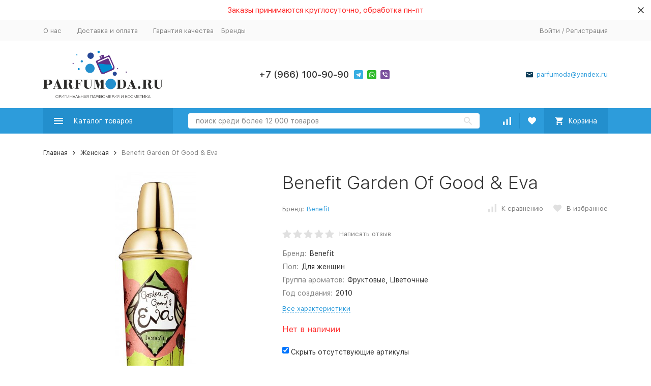

--- FILE ---
content_type: text/html; charset=utf-8
request_url: https://parfumoda.ru/benefit-garden-of-good-eva/
body_size: 29827
content:


	

	

	

	

	

	
<!DOCTYPE html><html lang="ru"><head prefix="og: http://ogp.me/ns# fb: http://ogp.me/ns/fb# product: http://ogp.me/ns/product#"><!-- meta --><meta http-equiv="Content-Type" content="text/html; charset=utf-8" /><meta name="viewport" content="width=device-width, initial-scale=1, maximum-scale=1" /><meta http-equiv="x-ua-compatible" content="IE=edge" /><meta name="format-detection" content="telephone=no" /><title>Купить духи Benefit Garden Of Good &amp; Eva в интернет-магазине с доставкой по цене от 0 руб.</title><meta name="Description" content="parfumoda.ru➤Духи Benefit Garden Of Good &amp; Eva. Купить в Интернет-Магазине Parfumoda.ru с доставкой по Москве. ☎ +7 (966) 100-90-90" /><meta name="Keywords" content="Benefit Garden Of Good &amp; Eva, пробник 1мл (отл), пробник 2мл (отл), пробник 3мл (отл), пробник 15мл (отл), пробник 20мл (отл), Женская" /><meta name="wa-expert-hash" content="ed885d2233722b2b965055d67c1b56830d5409" /><meta name="cmsmagazine" content="0c181d308a526af5c43cfb3197ce59f6" /><meta name="theme-color" content="#9CC2CE"><link rel="icon" href="/favicon.ico" type="image/x-icon"><link href="/wa-data/public/site/themes/megashop21quadro/css/megashopmin.css" /><link href="/wa-data/public/site/themes/megashop21quadro/css/megashop.bundle.all.min.css" /><link href="/wa-data/public/site/themes/megashop21quadro/css/megashop.bundle.all.min.css" rel="stylesheet" as="style" onload="this.rel = 'stylesheet'"><!-- css --><style>:root {--container-width: 1200px;--svg-sprite-url: url("/wa-data/public/site/themes/megashop21quadro/svg/css-sprite.svg?v=1.8.1768911808");}:root {--home-slider-height: auto;--home-slider-height-adaptive: auto;}</style><style>:root {--primary-color: #2d9cdb;--primary-color-hover: rgb(67,166,223);--primary-color-alpha-5: rgba(45, 156, 219, .5);--dark-color: #0c3c57;--dark-color-alpha-5: rgba(12, 60, 87, .5);--accent-color: rgb(35,143,205);--accent-color-hover: rgb(31,127,183);--light-color: #ebf8ff;--light-color-hover: rgb(209,239,255);--footer-text-color: white;--price-with-compare-color: #ff3131;}</style><link href="/wa-data/public/site/themes/megashop21quadro/assets/megashop.dependencies.main.css?v=1.8.1768911808" rel="preload" as="style" onload="this.rel = 'stylesheet'"  /> <link href="/wa-data/public/site/themes/megashop21quadro/css/megashop.site.min.css?v=1.8.1768911808" rel="stylesheet"  /> <link href="/wa-data/public/shop/themes/megashop21quadro/css/megashop.shop.min.css?v=1.8.1768911808" rel="stylesheet"  /> <link href="/wa-data/public/site/themes/megashop21quadro/css/megashop.font.sf-pro-text.min.css?v=1.8.1768911808" rel="stylesheet" /><link href="/wa-content/font/ruble/arial/fontface.css" rel="stylesheet"  /> <link href="/wa-data/public/blog/themes/megashop21quadro/css/megashop.blog.min.css?v=1.8.1768911808" rel="stylesheet"  /> <link href="/wa-apps/shop/plugins/relevsearch/assets/semantic-ui/components/transition.min.css?1.0.0.1768911808" rel="stylesheet">
<link href="/wa-apps/shop/plugins/relevsearch/assets/semantic-ui/components/search.min.css?1.0.0.1768911808" rel="stylesheet">
<link href="/wa-apps/shop/plugins/relevsearch/css/frontendRelevsearch.css?1.0.0.1768911808" rel="stylesheet">
<!-- js --><script>window.megashop = {};</script> <script>window.megashop.config = {"commons":{"info_panel_html":"<div class=\"c-info-panel c-info-panel_dark\"><div class=\"l-container\"><div class=\"c-info-panel__container\"><div class=\"c-info-panel__content-container\"><\/div><div class=\"c-info-panel__close-button-container\"><span class=\"c-info-panel__close-button\"><span class=\"l-image-box\"><svg class=\"c-svg-icon \" width=\"12\" height=\"12\" fill=\"currentColor\" ><use xlink:href=\"#megashop-icon_cross\"><\/use><\/svg><\/span><\/span><\/div><\/div><\/div><\/div>","select_html":"<label class=\"c-select  \"><select class=\"c-select__control \" ><\/select><span class=\"c-select__box\"><span class=\"c-select__content\"><\/span><span class=\"c-select__arrow\"><svg class=\"c-svg-icon c-select__arrow-icon\" width=\"10\" height=\"6\" fill=\"currentColor\" ><use xlink:href=\"#megashop-icon_arrow-bottom\"><\/use><\/svg><\/span><\/span><span class=\"c-select__dropdown\"><\/span><\/label>","radio_html":"<label class=\"c-radio\"><input class=\"c-radio__control \" type=\"radio\"  value=\"1\"   \/><span class=\"c-radio__box\"><span class=\"c-radio__arrow\"><\/span><\/span><\/label>","checkbox_html":"<label class=\"c-checkbox\"><input class=\"c-checkbox__control \" type=\"checkbox\"  value=\"1\"   \/><span class=\"c-checkbox__box\"><span class=\"c-checkbox__arrow\"><\/span><\/span><\/label>","input_file_html":"<label class=\"c-input-file\"><input type=\"file\"  class=\"c-input-file__control\" \/><span class=\"c-input-file__box\"><span class=\"c-input-file__button-box\"><button class=\"c-input-file__button c-button c-button_style_inverse\" type=\"button\">\u0412\u044b\u0431\u0435\u0440\u0438\u0442\u0435 \u0444\u0430\u0439\u043b<\/button><\/span><span class=\"c-input-file__file-box\">\u0424\u0430\u0439\u043b \u043d\u0435 \u0432\u044b\u0431\u0440\u0430\u043d<\/span><\/span><\/label>","pseudo_link_icon_box_html":"<span class=\"c-pseudo-link-box   \"><span class=\"l-icon-box \"><span class=\"l-icon-box__icon\"> <\/span><span class=\"l-icon-box__content\"><span class=\"c-pseudo-link-box__link\" data-plain-text=\"0\"><\/span><\/span><\/span><\/span>","wa_url":"\/","login_url":"\/login\/","signup_url":"\/signup\/","forgotpassword_url":"\/forgotpassword\/","svg":{"symbols_sprite":"\/wa-data\/public\/site\/themes\/megashop21quadro\/svg\/symbols-sprite.svg?v=1.8.1768911808","spinner":"<span class=\"c-spinner\"><span class=\"l-image-box\"><svg class=\"c-svg-icon c-spinner__icon \" width=\"61\" height=\"61\" fill=\"light_color\" ><use xlink:href=\"#megashop-icon_spinner\"><\/use><\/svg><\/span><\/span>","trash":"<svg class=\"c-svg-icon \" width=\"16\" height=\"16\" fill=\"currentColor\" ><use xlink:href=\"#megashop-icon_trash\"><\/use><\/svg>","arrow_left":"<svg class=\"c-svg-icon \" width=\"6\" height=\"10\" fill=\"currentColor\" ><use xlink:href=\"#megashop-icon_arrow-left\"><\/use><\/svg>","arrow_right":"<svg class=\"c-svg-icon \" width=\"6\" height=\"10\" fill=\"currentColor\" ><use xlink:href=\"#megashop-icon_arrow-right\"><\/use><\/svg>","arrow_bottom":"<svg class=\"c-svg-icon \" width=\"10\" height=\"6\" fill=\"currentColor\" ><use xlink:href=\"#megashop-icon_arrow-bottom\"><\/use><\/svg>","cross":"<svg class=\"c-svg-icon \" width=\"12\" height=\"12\" fill=\"currentColor\" ><use xlink:href=\"#megashop-icon_cross\"><\/use><\/svg>","available":"<svg class=\"c-svg-icon \" width=\"16\" height=\"16\" fill=\"currentColor\" ><use xlink:href=\"#megashop-icon_available\"><\/use><\/svg>","no_available":"<svg class=\"c-svg-icon \" width=\"16\" height=\"16\" fill=\"currentColor\" ><use xlink:href=\"#megashop-icon_no-available\"><\/use><\/svg>"},"analytics":{"ym_counter":"","goals":{"add_to_cart":{"ym":"","ga_category":"","ga_action":""}}},"header_variant":"1","is_mobile":false,"catalog_onenter_timeout":500,"catalog_onleave_timeout":300,"cart_onenter_timeout":500,"cart_onleave_timeout":300},"language":{"item":"\u0448\u0442.","\u0413\u043e\u0434":"\u0413\u043e\u0434","\u0421\u043c\u0435\u043d\u0438\u0442\u044c \u043f\u0430\u0440\u043e\u043b\u044c":"\u0421\u043c\u0435\u043d\u0438\u0442\u044c \u043f\u0430\u0440\u043e\u043b\u044c","\u0424\u0430\u0439\u043b \u043d\u0435 \u0432\u044b\u0431\u0440\u0430\u043d":"\u0424\u0430\u0439\u043b \u043d\u0435 \u0432\u044b\u0431\u0440\u0430\u043d","\u0412\u0445\u043e\u0434 \u043d\u0430 \u0441\u0430\u0439\u0442":"\u0412\u0445\u043e\u0434 \u043d\u0430 \u0441\u0430\u0439\u0442"},"shop":{"home_url":"\/","search_url":"\/search\/","cart_url":"\/order\/","cart_add_url":"\/cart\/add\/","cart_save_url":"\/cart\/save\/","cart_delete_url":"\/cart\/delete\/","compare_url":"\/compare\/","compare_id_url":"\/compare\/{$id}\/","compare_url_variant":"default","data_regions_url":"\/data\/regions\/","data_shipping_url":"\/data\/shipping\/","search_query":"","to_toggle_cart_button":false,"path":[],"add_affiliate_bonus_string":"\u042d\u0442\u043e\u0442 \u0437\u0430\u043a\u0430\u0437 \u0434\u043e\u0431\u0430\u0432\u0438\u0442 \\<strong\\>\\+(.*) \u0431\u043e\u043d\u0443\u0441\u043d\u044b\u0445 \u0431\u0430\u043b\u043b\u043e\u0432\\<\/strong\\>, \u043a\u043e\u0442\u043e\u0440\u044b\u0435 \u0432\u044b \u0437\u0430\u0442\u0435\u043c \u0441\u043c\u043e\u0436\u0435\u0442\u0435 \u0438\u0441\u043f\u043e\u043b\u044c\u0437\u043e\u0432\u0430\u0442\u044c \u0434\u043b\u044f \u043f\u043e\u043b\u0443\u0447\u0435\u043d\u0438\u044f \u0434\u043e\u043f\u043e\u043b\u043d\u0438\u0442\u0435\u043b\u044c\u043d\u044b\u0445 \u0441\u043a\u0438\u0434\u043e\u043a\\.","currency_info":{"RUB":{"code":"RUB","sign":"\u0440\u0443\u0431.","sign_html":"<span class=\"ruble\">\u20bd<\/span>","sign_position":1,"sign_delim":" ","decimal_point":",","frac_digits":"2","thousands_sep":" "},"USD":{"code":"USD","sign":"$","sign_html":"$","sign_position":0,"sign_delim":"","decimal_point":",","frac_digits":"2","thousands_sep":" "},"EUR":{"code":"EUR","sign":"\u20ac","sign_html":"\u20ac","sign_position":0,"sign_delim":"","decimal_point":",","frac_digits":"2","thousands_sep":" "}},"currency":"RUB","primary_currency":"RUB","add_to_cart_effect":"modal_cross","slider_breakpoints":{"reviews_thumbs":{"10000":{"slidesPerView":null},"1485":{"slidesPerView":4},"1199":{"slidesPerView":3,"spaceBetween":30},"855":{"slidesPerView":2,"spaceBetween":30},"550":{"slidesPerView":1,"spaceBetween":30}},"brands_thumbs":{"1199":{"slidesPerView":4},"767":{"slidesPerView":1}},"posts_thumbs":{"10000":{"slidesPerView":4},"1485":{"slidesPerView":4},"1199":{"slidesPerView":4,"spaceBetween":30},"1000":{"spaceBetween":15},"768":{"slidesPerView":3,"spaceBetween":15},"555":{"slidesPerView":2,"spaceBetween":15},"424":{"slidesPerView":1}},"products_thumbs":{"1485":{"slidesPerView":"auto","spaceBetween":30},"1400":{"slidesPerView":4,"spaceBetween":30},"1199":{"slidesPerView":3,"spaceBetween":30},"855":{"slidesPerView":2,"spaceBetween":30},"550":{"slidesPerView":1,"spaceBetween":30}},"products_thumbs_cols":{"1485":{"slidesPerView":"auto","spaceBetween":30},"1400":{"slidesPerView":4,"spaceBetween":30},"1199":{"slidesPerView":3,"spaceBetween":30},"767":{"slidesPerView":2,"spaceBetween":30},"550":{"slidesPerView":2,"spaceBetween":30},"440":{"slidesPerView":2,"spaceBetween":15},"380":{"slidesPerView":2,"spaceBetween":10},"374":{"slidesPerView":2,"spaceBetween":6}},"products_thumbs_compact":{"440":{"slidesPerView":1}}}}};</script><script>window.megashop.shop = {};</script><script>window.megashop.blog = {};</script><script src="/wa-data/public/site/themes/megashop21quadro/assets/megashop.dependencies.commons.js?v=1.8.1768911808"></script><script src="/wa-data/public/site/themes/megashop21quadro/assets/megashop.dependencies.main.js?v=1.8.1768911808"></script><script src="/wa-data/public/site/themes/megashop21quadro/js/megashop.common.js?v=1.8.1768911808"></script><script src="/wa-data/public/site/themes/megashop21quadro/assets/megashop.dependencies.secondary.js?v=1.8.1768911808" defer></script><script src="/wa-data/public/site/themes/megashop21quadro/js/megashop.site.js?v=1.8.1768911808" defer></script><script src="/wa-data/public/shop/themes/megashop21quadro/js/megashop.shop.js?v=1.8.1768911808" defer></script><script src="/wa-data/public/blog/themes/megashop21quadro/js/megashop.blog.js?v=1.8.1768911808" defer></script><script src="https://yastatic.net/es5-shims/0.0.2/es5-shims.min.js?v=1.8.1768911808" defer></script><script src="https://yastatic.net/share2/share.js?v=1.8.1768911808" defer></script><script>window.megashop && window.megashop.Svg ? window.megashop.Svg.load() : document.addEventListener('DOMContentLoaded', function () {window.megashop.Svg.load();});</script><script src="/wa-apps/shop/plugins/relevsearch/assets/semantic-ui/components/transition.min.js?1.0.0.1768911808"></script>
<script src="/wa-apps/shop/plugins/relevsearch/assets/semantic-ui/components/api.min.js?1.0.0.1768911808"></script>
<script src="/wa-apps/shop/plugins/relevsearch/assets/semantic-ui/components/search.min.js?1.0.0.1768911808"></script>
<script src="/wa-apps/shop/plugins/relevsearch/js/frontendRelevsearch.js?1.0.0.1768911808"></script>
<script src="/wa-apps/shop/plugins/flexdiscount/js/flexdiscountFrontend.js?4.45.1.1768911808"></script>
<meta property="og:type" content="website">
<meta property="og:title" content="Купить духи Benefit Garden Of Good &amp; Eva в интернет-магазине с доставкой по цене от 0 руб.">
<meta property="og:image" content="https://parfumoda.ru/wa-data/public/shop/products/32/71/37132/images/56926/56926.750x0.jpg">
<meta property="og:url" content="https://parfumoda.ru/benefit-garden-of-good-eva/">
<meta property="product:price:currency" content="RUB">
<meta property="og:description" content="parfumoda.ru➤Духи Benefit Garden Of Good &amp; Eva. Купить в Интернет-Магазине Parfumoda.ru с доставкой по Москве. ☎ +7 (966) 100-90-90">
<!-- Google Tag Manager -->
<script>(function(w,d,s,l,i){w[l]=w[l]||[];w[l].push({'gtm.start':
new Date().getTime(),event:'gtm.js'});var f=d.getElementsByTagName(s)[0],
j=d.createElement(s),dl=l!='dataLayer'?'&l='+l:'';j.async=true;j.src=
'https://www.googletagmanager.com/gtm.js?id='+i+dl;f.parentNode.insertBefore(j,f);
})(window,document,'script','dataLayer','GTM-TTQWJBN');</script>
<!-- End Google Tag Manager -->
<!-- plugin hook: 'frontend_head' --><!-- frontend_head.dp-plugin --><!-- frontend_head.arrived-plugin --><script src='/wa-apps/shop/plugins/arrived/js/main.js?v3.3.4'></script>
		<script> var arrived_ignore_stock_count = 1; </script>
		<link rel='stylesheet' href='/wa-apps/shop/plugins/arrived/css/main.css?v3.3.4' /><!-- frontend_head.ordercall-plugin --><script>window.wa_ordercall_userdata = {"wa_captcha":"<div class=\"wa-captcha\">\n    <p>\n        <img class=\"wa-captcha-img\" src=\"\/shop\/captcha.php?rid=1768911808696f73c0a4f0d\" alt=\"CAPTCHA\" title=\"\u041e\u0431\u043d\u043e\u0432\u0438\u0442\u044c \u043a\u0430\u043f\u0447\u0443 (CAPTCHA)\">\n        <strong>&rarr;<\/strong>\n        <input type=\"text\" name=\"captcha\" class=\"wa-captcha-input\" autocomplete=\"off\">\n    <\/p>\n    <p>\n        <a href=\"#\" class=\"wa-captcha-refresh\">\u041e\u0431\u043d\u043e\u0432\u0438\u0442\u044c \u043a\u0430\u043f\u0447\u0443 (CAPTCHA)<\/a>\n    <\/p>\n    <script>\n        $(function () {\n            $('div.wa-captcha .wa-captcha-img').on('load', function () {\n                $(window).trigger('wa_captcha_loaded');\n            });\n\n            $('div.wa-captcha .wa-captcha-refresh, div.wa-captcha .wa-captcha-img').click(function () {\n                var $wrapper = $(this).parents('div.wa-captcha'),\n                    $input = $wrapper.find('.wa-captcha-input'),\n                    $img = $wrapper.find('.wa-captcha-img'),\n                    src = $img.attr('src');\n\n                if ($img.length) {\n                    $img.attr('src', src.replace(\/\\?.*$\/, '?rid=' + Math.random()));\n                    $img.one('load', function () {\n                        $(window).trigger('wa_captcha_loaded');\n                        $input.val('').focus();\n                    });\n                }\n\n                return false;\n            });\n        });\n    <\/script>\n<\/div>\n","wa_user_name":false,"wa_user_phone":"","wa_user_email":""}</script><!-- frontend_head.hide-plugin --><!-- frontend_head.flexdiscount-plugin --><style>i.icon16-flexdiscount.loading{background-image:url(https://parfumoda.ru/wa-apps/shop/plugins/flexdiscount/img/loading16.gif)}i.flexdiscount-big-loading{background:url(https://parfumoda.ru/wa-apps/shop/plugins/flexdiscount/img/loading.gif) no-repeat}.fl-is-loading > * { opacity: 0.3; }.fl-is-loading { position:relative }.fl-is-loading:after{ position:absolute; top:0;left:0;content:"";width:100%;height:100%; background:url(https://parfumoda.ru/wa-apps/shop/plugins/flexdiscount/img/loader2.gif) center center no-repeat}.fl-loader-2:after{ position:absolute; top:0;left:0;content:"";width:100%;height:100%; background:url(/wa-content/img/loading16.gif) center center no-repeat}i.icon16-flexdiscount{background-repeat:no-repeat;height:16px;width:16px;display:inline-block;text-indent:-9999px;text-decoration:none!important;vertical-align:top;margin:-.1em .25em 0 0}i.flexdiscount-big-loading{display:inline-block;width:32px;height:32px;margin:15px 0}.flexdiscount-coup-del-block,.flexdiscount-loader{display:none}.align-center{text-align:center}.flexdiscount-coup-result,.flexdiscount-form,.flexdiscount-price-block,.flexdiscount-user-affiliate,.flexdiscount-user-discounts{margin:10px 0}.flexdiscount-coup-result{color:green}.flexdiscount-coup-result.flexdiscount-error{color:red}.flexdiscount-max-affiliate,.flexdiscount-max-discount{font-size:1.5em;color:#c03;font-weight:600}.flexdiscount-coupon-delete:before{content:'x';padding:5px;-webkit-border-radius:50%;-moz-border-radius:50%;border-radius:50%;border:2px solid red;width:.5em;height:.5em;display:inline-block;text-align:center;line-height:.5em;margin-right:5px;font-size:1.3em;color:red;font-weight:700;vertical-align:middle}.flexdiscount-price-block{display:inline-block}.flexdiscount-product-discount{display:table}.flexdiscount-my-content>div{padding:10px}.flexdiscount-discounts-affiliate{color:#c03;background:#fff4b4;padding:5px 10px;border-radius:20px}/***********************
 *
 * ru: Блок Доступных скидок и бонусов
 * en: Available discount and bonuses
 *
************************/

/**
* Обертка
* Wrap
*/
.flexdiscount-available-discount { }
/**
* Блок вывода Доступных скидок и бонусов
* Available discount and bonuses
*/
.flexdiscount-alldiscounts { clear: none; background-color: #FFFFFF; border: 1px solid #DDDDDD; -webkit-border-radius: 4px; -moz-border-radius: 4px; border-radius: 4px; margin: 10px 0; }
/**
* Шапка
* Header block
*/
.flexdiscount-alldiscounts-heading { background: #fff4b4; text-transform: uppercase; -webkit-border-top-left-radius: 3px; -moz-border-top-left-radius: 3px; border-top-left-radius: 3px; -webkit-border-top-right-radius: 3px; -moz-border-top-right-radius: 3px; border-top-right-radius: 3px; padding: 10px 15px;}
/**
* Заголовок шапки
* Header text
*/
.flexdiscount-alldiscounts-heading .h3 { font-size: 14px; margin: 0; padding: 0; color: #444;}
/**
* Внутренний отступ основной части
* Padding of the block body
*/
.flexdiscount-alldiscounts-body, .flexdiscount-alldiscounts .flexdiscount-body { padding: 15px; }
/*
* Ширина таблицы
* Width table
*/
.flexdiscount-alldiscounts table { width: 100%; }
/*
* Внешний отступ неупорядоченных списков
* Margin of unordered lists
*/
.flexdiscount-alldiscounts ul { margin: 0; }
/*
* Стили таблицы
* Table styles
*/
.flexdiscount-alldiscounts .flexdiscount-table { border-left: 1px solid #000; border-top: 1px solid #000; width: 100%; margin: 0; }
/*
* Стили заголовков и ячеек таблицы
* Table cells styles
*/
.flexdiscount-alldiscounts .flexdiscount-table td, .flexdiscount-alldiscounts .flexdiscount-table th { color: #000; border: 1px solid #000; padding: 5px; }
.fl-discount-skus { margin-bottom: 10px; }
tr.fl-discount-skus td { padding: 10px 5px; }

/***********************
 *
 * ru: Блок Действующих скидок и бонусов
 * en: Product active discounts and bonuses
 *
************************/

/**
* Обертка
* Wrap
*/
.flexdiscount-product-discount { display: table; }
/**
* Блок вывода Действующих скидок и бонусов
* Product active discounts and bonuses block
*/
.flexdiscount-pd-block { background-color: #FFFFFF; border: 1px solid #DDDDDD; -webkit-border-radius: 4px; -moz-border-radius: 4px; border-radius: 4px; margin: 10px 0; }
/**
* Шапка
* Header block
*/
.flexdiscount-pd-block .flexdiscount-heading, #yourshop .flexdiscount-pd-block .flexdiscount-heading { background: #163bdb; text-transform: uppercase; border-color: #DDDDDD; color: #333333; -webkit-border-top-left-radius: 3px; -moz-border-top-left-radius: 3px; border-top-left-radius: 3px; -webkit-border-top-right-radius: 3px; -moz-border-top-right-radius: 3px; border-top-right-radius: 3px; padding: 10px 15px;}
/**
* Заголовок шапки
* Header text
*/
.flexdiscount-pd-block .flexdiscount-heading .h3 { font-size: 14px; margin: 0; padding: 0; color: #fff;}
/**
* Внутренний отступ основной части
* Padding of the block body
*/
.flexdiscount-pd-block .flexdiscount-body { padding: 15px; }
/*
* Внешний отступ неупорядоченных списков
* Margin of unordered lists
*/
.flexdiscount-pd-block ul { margin: 0; }
/*
* Стили таблицы
* Table styles
*/
.flexdiscount-pd-block .flexdiscount-table { border-left: 1px solid #000; border-top: 1px solid #000; width: 100%; margin: 0; }
/*
* Стили заголовков и ячеек таблицы
* Table cells styles
*/
.flexdiscount-pd-block .flexdiscount-table td, .flexdiscount-pd-block .flexdiscount-table th { color: #000; border: 1px solid #000; padding: 5px; }

/***********************
 *
 * ru: Активные скидок и бонусов
 * en: Active discounts and bonuses block
 *
************************/

/**
* Обертка
* Wrap
*/
.flexdiscount-user-discounts { }
/**
* Блок вывода активных скидок и бонусов
* Active discounts and bonuses block
*/
.flexdiscount-discounts { clear: both; overflow: hidden; background-color: #FFFFFF; border: 1px solid #ddd; margin: 10px 0; }
/**
* Шапка
* Header block
*/
.flexdiscount-discounts-heading { background: #eee; text-transform: uppercase; color: #333333; padding: 10px 15px; }
/**
* Заголовок шапки
* Header text
*/
.flexdiscount-discounts-heading .h3 { font-size: 14px; margin: 0; color: #444; }
/**
* Внутренний отступ основной части
* Padding of the block body
*/
.flexdiscount-discounts-body { padding: 0; }
/*
* Ширина таблицы
* Width table
*/
.flexdiscount-discounts table { width: 100%; }
/*
* Стили неупорядоченных списков
* Styles of unordered lists
*/
.flexdiscount-discounts-body ul { list-style: none; padding: 0; margin: 0; }
.flexdiscount-discounts-body li { padding: 10px 15px; background-color: #fefce3; margin: 5px 0; }
/*
* Стили для размера скидки
* Styles for discount
*/
.flexdiscount-discounts-price { color: #e8385c; display: inline-block; }

/***********************
 *
 * ru: Дополнительная форма ввода купонов
 * en: Additional coupon form
 *
************************/

/*
* Цвет сообщения о успешно введенном купоне
* Message color about successfully entered coupon
*/
.flexdiscount-coup-result { color: green; }
/*
* Цвет сообщения о неверно введенном купоне
* Message color about incorrectly entered coupon
*/
.flexdiscount-coup-result.flexdiscount-error { color: #ff0000; }
/**
* Крестик удаления купона
* Delete coupon cross
*/
.flexdiscount-coupon-delete:before { content: 'x'; padding: 5px; -webkit-border-radius: 50%; -moz-border-radius: 50%; border-radius: 50%; border: 2px solid #ff0000; width: .5em; height: .5em; display: inline-block; text-align: center; line-height: .5em; margin-right: 5px; font-size: 1.3em; color: #ff0000; font-weight: bold; vertical-align: middle; }

/***********************
 *
 * ru: Блок правил запрета
 * en: Deny discounts block
 *
************************/

/**
* Обертка
* Wrap
*/
.flexdiscount-deny-discount { }
/**
* Блок вывода правил запрета
* Deny discounts block
*/
.flexdiscount-denydiscounts { clear: none; background-color: #FFFFFF; border: 1px solid #DDDDDD; -webkit-border-radius: 4px; -moz-border-radius: 4px; border-radius: 4px; margin: 10px 0; }
/**
* Шапка
* Header block
*/
.flexdiscount-denydiscounts-heading { background: #ff0000; text-transform: uppercase; -webkit-border-top-left-radius: 3px; -moz-border-top-left-radius: 3px; border-top-left-radius: 3px; -webkit-border-top-right-radius: 3px; -moz-border-top-right-radius: 3px; border-top-right-radius: 3px; padding: 10px 15px;}
/**
* Заголовок шапки
* Header text
*/
.flexdiscount-denydiscounts-heading .h3 { font-size: 14px; margin: 0; padding: 0; color: #fff;}
/**
* Внутренний отступ основной части
* Padding of the block body
*/
.flexdiscount-denydiscounts-body, .flexdiscount-denydiscounts .flexdiscount-body { padding: 15px; }
/*
* Ширина таблицы
* Width table
*/
.flexdiscount-denydiscounts table { width: 100%; }
/*
* Внешний отступ неупорядоченных списков
* Margin of unordered lists
*/
.flexdiscount-denydiscounts ul { margin: 0; }
/*
* Стили таблицы
* Table styles
*/
.flexdiscount-denydiscounts .flexdiscount-table { border-left: 1px solid #000; border-top: 1px solid #000; width: 100%; margin: 0; }
/*
* Стили заголовков и ячеек таблицы
* Table cells styles
*/
.flexdiscount-denydiscounts .flexdiscount-table td, .flexdiscount-denydiscounts .flexdiscount-table th { color: #000; border: 1px solid #000; padding: 5px; }

/***********************
 *
 * ru: Блок цены со скидкой
 * en: Block of price with discount
 *
************************/

/*
* Обертка
* Wrap
*/
.flexdiscount-price-block { display: inline-block; }

/***********************
 *
 * ru: Скидки в личном кабинете
 * en: Discounts in customer account
 *
************************/

/*
* Обертка
* Wrap
*/
.flexdiscount-my-content > div { padding: 10px; }

/***********************
 *
 * ru: Остальные стили
 * en: Other styles
 *
************************/

/*
* Бонусы
* Bonuses
*/
.flexdiscount-discounts-affiliate { color: #c03; background: #fff4b4; padding: 5px 10px; border-radius: 20px; }
/**
* Максимальное значение скидок и бонусов в блоках Доступных и Действующих скидок
* Maximum value of discount and bonuses in Available discounts block and Product discounts block
*/
.flexdiscount-max-discount, .flexdiscount-max-affiliate { font-size: 1.3em; color: #c03; font-weight: 600; }</style><script>$(function() {$.flexdiscountFrontend = new FlexdiscountPluginFrontend({urls: {couponAddUrl: '/flexdiscount/couponAdd/',updateDiscountUrl: '/flexdiscount/update/',refreshCartUrl: '/flexdiscount/cartUpdate/',deleteUrl: '/flexdiscount/couponDelete/',cartSaveUrl: {shop: '/cart/save/',plugin: '/my/'},cartDeleteUrl: {shop: '/cart/delete/',plugin: '/my/'},cartAddUrl: {shop: '/cart/add/',plugin: '/my/'}},updateInfoblocks: 1,hideDefaultAffiliateBlock: '',ss8forceUpdate: '0',addAffiliateBlock: 0,loaderType: 'loader1',locale: 'ru_RU',settings: {"enable_frontend_cart_hook":0},ss8UpdateAfterPayment: 0,shopVersion: '10.0.2.1768911808'});});</script><meta name="google-site-verification" content="0b9viYcapC5gSgT_X0ki4gus5VAvW5F3RTfIn0HTWyU" /></head><body class="c-page is-show--aside-alert  c-page_buy1click c-page_ordercall c-page_dp c-page_flexdiscount c-page_productbrands c-page_container-narrow isProductPage" id="my_body"><script>window.megashop && window.megashop.Svg ? window.megashop.Svg.init() : document.addEventListener('DOMContentLoaded', function () {window.megashop.Svg.init();});document.addEventListener('DOMContentLoaded', function () {window.megashop.IEScheme.init();});</script><div class="aside-alert"><div class="aside-alert__inner l-container"><div class="aside-alert__content" style="color:#fd2727">Заказы принимаются круглосуточно, обработка пн-пт</div><button type="button" class="aside-alert__close js--close-aside-alert"><svg class="c-svg-icon " width="12" height="12" fill="currentColor"><use xlink:href="#megashop-icon_cross"></use></svg></button></div></div><script>function headerAsideAlert() {$.cookie('aside_alert', true, { expires: 30, path: '/'});$(document).find(".aside-alert").slideUp();}$(document).on('click','.js--close-aside-alert',function(e){e.preventDefault();headerAsideAlert();});</script><div class="c-microdata"><div itemscope itemtype="http://schema.org/WebSite"><link itemprop="url" href="https://parfumoda.ru" /><form itemprop="potentialAction" itemscope itemtype="http://schema.org/SearchAction"><meta itemprop="target" content="https://parfumoda.ru/search/?query={query}" /><input itemprop="query-input" type="text" name="query" /><input type="submit" /></form></div></div><div class="c-microdata"><div itemscope itemtype="http://schema.org/Organization"><link itemprop="url" href="https://parfumoda.ru" /><meta itemprop="name" content="Parfumoda.ru" /><meta itemprop="address" content="" /><meta itemprop="telephone" content="" /><div itemprop="logo" itemscope itemtype="http://schema.org/ImageObject"><link itemprop="image" href="/wa-data/public/site/themes/megashop21quadro/img/logo.png?v1607335489" /><link itemprop="contentUrl" href="/wa-data/public/site/themes/megashop21quadro/img/logo.png?v1607335489" /></div></div></div><div class="l-index"><div class="c-header-overlay"></div><div class="l-index__wrapper"><header class="l-index__header"><div class="l-header r-hidden-md"><div class="l-header__top-bar"><div class="c-header-top-bar"><div class="l-container"><div class="c-header-top-bar__container"><span class="c-link-decorator"><!-- plugin hook: 'frontend_header' --></span><nav class="c-header-top-bar__container-nav"><ul class="l-header-top-bar-links"><li class="l-header-top-bar-links__item"><a class="c-link c-link_style_alt-gray" href="/about/" >О нас</a></li><li class="l-header-top-bar-links__item"><a class="c-link c-link_style_alt-gray" href="/delivery-payment/" >Доставка и оплата</a></li><li class="l-header-top-bar-links__item"><a class="c-link c-link_style_alt-gray" href="/kachestvo-tovara/" >Гарантия качества</a></li><a class="c-link c-link_style_alt-gray" href="https://parfumoda.ru/alphacat_brands_list/all/">Бренды</a></ul></nav><div class="c-header-top-bar__container-user"><a class="c-link c-link_style_alt-gray c-login-link" href="/login/">Войти</a> / <a class="c-link c-link_style_alt-gray c-signup-link" href="/signup/">Регистрация</a></div></div></div></div></div><div class="l-header__middle-bar"><div class="c-header-middle-bar "><div class="l-container"><div class="c-header-middle-bar__container"><div class="c-header-middle-bar__container-logo"><a class="l-image-box l-image-box_contain" href="/"><img src="/wa-data/public/site/themes/megashop21quadro/img/logo.png?v1607335489" alt="Parfumoda.ru" /></a></div><div class="c-header-middle-bar__container-main"><div class="c-header-middle-bar-contacts "><div class="c-header-middle-bar-contacts__phone-container c-header-middle-bar-contacts__phone-container_phone-1"></div><div class="c-header-middle-bar-contacts__phone-container c-header-middle-bar-contacts__phone-container_phone-2"><div class="c-header-middle-bar-phone ">
									        <style>
									            .c-header-middle-bar-contacts__phone-container.c-header-middle-bar-contacts__phone-container_phone-1{display: none;}
									            .c-header-middle-bar-phone{width: 100%;display: flex;    align-items: flex-end;justify-content: center;}
									            .my_cust_bbl {display: flex;flex-wrap: wrap;}
									            .my_cust_bbl a {width: 100%;line-height: 1.5;font-size: 18px;font-weight: 500;}
									        </style>
									    <div class="my_cust_bbl"><a> </a><a> +7 (966) 100-90-90</a></div><div class="c-header-middle-bar-phone__phone"><div class="c-header-middle-bar__messengers-container"><div class="c-messengers"><div class="c-messengers__messenger"><a class="l-image-box" href="tg://resolve?domain=@parfumoda"><svg class="c-svg-icon " width="18" height="18"  ><use xlink:href="#megashop-icon_telegram"></use></svg></a></div><div class="c-messengers__messenger"><a class="l-image-box" href="https://wa.me/79661009090" target="_blank"><svg class="c-svg-icon " width="18" height="18"  ><use xlink:href="#megashop-icon_whatsapp"></use></svg></a></div><div class="c-messengers__messenger"><a class="l-image-box" href="viber://chat?number=79661009090"><svg class="c-svg-icon " width="18" height="18"  ><use xlink:href="#megashop-icon_viber"></use></svg></a></div></div></div></div><div class="c-header-middle-bar-phone__hint"></div></div></div><div class="c-header-middle-bar-contacts__address-container"><div class="c-header-middle-bar-address"><div class="c-header-middle-bar-address__address"></div><div class="c-header-middle-bar-address__hint">			
		
	</div><div class="c-header-middle-bar-address__hint"><a class="c-link-box  " href="mailto:parfumoda@yandex.ru" ><span class="l-icon-box "><span class="l-icon-box__icon"><svg class="c-svg-icon c-link-box__icon " width="14" height="14" fill="currentColor" ><use xlink:href="#megashop-icon_mail"></use></svg></span><span class="l-icon-box__content"><span class="c-link-box__link" data-plain-text="0">parfumoda@yandex.ru</span></span></span></a></div></div></div></div></div></div></div></div></div><div class="l-header__bottom-bar"><div class="c-header-bottom-bar"><div class="l-container"><div class="c-header-bottom-bar__container"><div class="c-header-bottom-bar__container-shop-catalog"><span class="c-catalog-dropdown-button c-header-bottom-bar-shop-catalog-button c-button c-button_fill c-button_style_alt c-button_rect" data-trigger_type="click"><span class="l-icon-box l-icon-box_size_xl"><span class="l-icon-box__icon"><svg class="c-svg-icon " width="18" height="18" fill="#ffffff" ><use xlink:href="#megashop-icon_burger"></use></svg></span><span class="l-icon-box__content">Каталог товаров</span></span></span></div><div class="c-header-bottom-bar__container-search"><form class="form-inline header__search-panel--container search c-input-search  c-input-search_style_inverse"  method="get" action="/relevsearch/"><div class="ui fluid search relevSearch icon input quick-search inverted desktopRelevSearch c-input-search__input-container"><svg style="display:none; position: absolute; margin-left: auto; margin-right: auto; left: 0; right: 0; text-align: center; top: 5px;" class="js__search-spinner c-spinner__icon c-image__preloader" width="20" height="19" viewBox="0 0 60 60" xmlns="http://www.w3.org/2000/svg" fill="currentColor"><path d="M30 55C16.25 55 5 43.75 5 30S16.25 5 30 5c3 0 5.75.5 8.5 1.5l1.75-4.75C37 .5 33.5 0 30 0 13.5 0 0 13.5 0 30s13.5 30 30 30 30-13.5 30-30h-5c0 13.75-11.25 25-25 25z" fill="#2d9cdb"></path></svg><input class="form-control mr-sm-2 w-100 searchprompt relevSearchInput c-input-search__input c-input-text c-input-text_size_s c-input-text_fill"data-action-url="/relevsearch/autocomplete/"type="search" name="query" placeholder="поиск среди более 12 000 товаров" aria-label="Search"><div class="mobile_res"><div class="results"></div></div></div><div class="c-input-search__button-container"><button class="c-input-search__button c-button c-button_style_transparent"><svg class="c-svg-icon " width="16" height="16" fill="currentColor" ><use xlink:href="#megashop-icon_search"></use></svg></button></div></form></div><div class="c-header-bottom-bar__container-shop-links"><div class="c-header-bottom-bar-shop-links"><div class="c-header-bottom-bar-shop-links__item-container"><div class="c-header-bottom-bar-shop-links__item"><a class="c-button c-button_rect c-button_fill c-header-bottom-bar-shop-links__link c-compare-link" href="/compare/"><span class="l-icon-box"><span class="l-icon-box__icon"><span class="l-image-box"><span class="c-counter c-compare-counter c-counter_empty">0</span><svg class="c-svg-icon " width="16" height="16" fill="#ffffff" ><use xlink:href="#megashop-icon_compare"></use></svg></span></span></span></a></div></div><div class="c-header-bottom-bar-shop-links__item-container"><div class="c-header-bottom-bar-shop-links__item"><a class="c-button c-button_rect c-button_fill c-header-bottom-bar-shop-links__link" href="/search/?list=favorite"><span class="l-icon-box"><span class="l-icon-box__icon"><span class="l-image-box"><span class="c-counter c-favorite-counter c-counter_empty">0</span><svg class="c-svg-icon " width="16" height="16" fill="#ffffff" ><use xlink:href="#megashop-icon_favorite"></use></svg></span></span></span></a></div></div><div class="c-header-bottom-bar-shop-links__item-container"><div class="c-header-bottom-bar-shop-links__item"><a class="c-button c-button_rect c-button_fill c-button_style_alt c-header-bottom-bar-shop-links__link-cart" href="/order/"><span class="l-icon-box l-icon-box_size_l"><span class="l-icon-box__icon"><span class="l-image-box"><span class="c-counter c-cart-counter c-counter_empty">0</span><svg class="c-svg-icon " width="16" height="16" fill="#ffffff" ><use xlink:href="#megashop-icon_cart"></use></svg></span></span><span class="l-icon-box__content">Корзина</span></span></a></div></div></div></div></div></div></div></div><div class="l-header__dropdown-bar "><div class="c-header-dropdown-bar"><div class="l-container c-header-dropdown-bar__container"><div class="c-catalog-dropdown" data-is_overlay_enabled="true" data-trigger_type="click"><div class="c-catalog-extend c-catalog-extend_fixed-width"><nav class="c-catalog-extend__list-container"><ul class="c-catalog-list  " ><li class="c-catalog-list__item " data-category_id="20356"><span class="c-catalog-list__content "><a class="c-catalog-list__link" href="/category/muzhskaya/">Мужская</a></span></li><li class="c-catalog-list__item " data-category_id="20358"><span class="c-catalog-list__content "><a class="c-catalog-list__link" href="/category/zhyenskaya/">Женская</a></span></li><li class="c-catalog-list__item " data-category_id="20360"><span class="c-catalog-list__content "><a class="c-catalog-list__link" href="/category/uniseks/">Унисекс</a></span></li><li class="c-catalog-list__item " data-category_id="20361"><span class="c-catalog-list__content "><a class="c-catalog-list__link" href="/category/dyetskaya-parfyumyeriya/">Детская</a></span></li></ul></nav><div class="c-catalog-extend__columns-container"></div></div></div></div></div></div></div>

        <style>
        .my_custom_recall {
            position: fixed;
            width: 100vw;
            height: 100vh;
            top: 0;
            left: 0;
            display: none;
            flex-direction: column;
            justify-content: center;
            align-items: center;
            background: #000000c4;
            z-index: 2;
        }
        
        .my_custom_recall.hidden {
            display: none;
            animation: modal_fadeout .2s ease-in-out;
        }
        
        .my_custom_recall.opened{
            display: flex;
            z-index: 2;
            opacity: 1;
            animation: modal_fadein .2s ease-in-out;
        }
        
        .modal_win_call {
                max-width: 400px;
                border: 1px solid #f2f2f2;
                border-radius: 5px;
                transition: box-shadow .2s ease-in-out;
                background: #fff;
                display: flex;
                flex-wrap: wrap;    
                margin: 0 20px;
        }
        
        .call_modal__close {
            position: absolute;
            right: 15px;
            top: 15px;
            color: #bdbdbd;
            transition: color .2s ease-in-out;
            cursor: pointer;
            line-height: 0;
            padding: 5px;
        }
         .call_modal__close svg {
            width: 12px;
            height: 12px;
         }
        
        .title_recall {
                width: 100%;
                text-align: center;
                position: relative;
                padding: 20px 20px 0px 20px;
                font-size: 20px;
        }
        .recall-number {
            width: 100%;
            display: flex;
            flex-wrap: wrap;
            text-align: center;
            padding:20px;
        }
        .recall-number a {
            width: 100%;
            font-size: 15px;
            line-height: 1.9;
            text-decoration: none;
            color: var(--link-color);
        }
        
        
    </style>


<div class="my_custom_recall">
     <div class="modal_win_call hidden">
         
        <div class="title_recall">Свяжитесь с нами
            <span class="call_modal__close">
                <svg id="megashop-icon_cross" viewBox="0 0 12 12"><path d="M12 1.209L10.791 0 6 4.791 1.209 0 0 1.209 4.791 6 0 10.791 1.209 12 6 7.209 10.791 12 12 10.791 7.209 6 12 1.209z"></path></svg>
            </span>
        </div> 
        
        <div class="recall-number">
        	<a href="tel:+74957891575">+7(495)789-15-75</a>
        	<a href="tel:+79661009090">+7(966)100-90-90</a>
        </div>
        
     </div>
</div>    
 <script>
 jQuery(document).ready(function($) {
	$(".r-header__list-item-link_phone").click(function () {
		$(".my_custom_recall ").removeClass("hidden").addClass("opened");
        console.log('status Ok!')		
	});
	$(".call_modal__close").click(function () {
		$(".my_custom_recall ").removeClass("opened").addClass("hidden");
	});
	$(".my_custom_recall ").click(function (e) {
		if($(e.target).hasClass("my_custom_recall")) $(".my_custom_recall").removeClass("opened").addClass("hidden");
	});
});

 </script>

<script>
   $(document).on('click', '.my_button_search', function() {
     $('.search_box_mob').toggleClass("active");
   });
    $(document).on('click', '.r-search-form__close', function() {
    console.log("Hi");
     $('.search_box_mob').toggleClass("active");
   });
</script>
</header><main class="l-index__content"><div class="l-container l-container_content"><div class="l-content-container "><div class="l-content"><div class="l-content__breadcrumbs"><div class="c-microdata"><div itemscope itemtype="http://schema.org/BreadcrumbList"><div itemprop="itemListElement" itemscope itemtype="http://schema.org/ListItem"><meta itemprop="position" content="1" /><link itemprop="item" href="/" /><meta itemprop="name" content="Главная" /></div><div itemprop="itemListElement" itemscope itemtype="http://schema.org/ListItem"><meta itemprop="position" content="2" /><link itemprop="item" href="/category/zhyenskaya/" /><meta itemprop="name" content="Женская" /></div><div itemprop="itemListElement" itemscope itemtype="http://schema.org/ListItem"><meta itemprop="position" content="3" /><link itemprop="item" href="/benefit-garden-of-good-eva/" /><meta itemprop="name" content="Benefit Garden Of Good &amp; Eva" /></div></div></div><div class="c-breadcrumbs c-breadcrumbs_current-item-mode_show c-breadcrumbs_default-separator"><div class="c-breadcrumbs__wrapper"><div class="c-breadcrumbs__item  " ><a class="c-link c-link_style_hover" href="/">Главная</a></div><div class="c-breadcrumbs__item  " ><a class="c-link c-link_style_hover" href="/category/zhyenskaya/">Женская</a></div><div class="c-breadcrumbs__item  c-breadcrumbs__item_current" >Benefit Garden Of Good & Eva</div></div></div></div><div class="l-content__content">
<style>
	.isProductPage .c-cart-item-modal .c-cart-item-modal__products-container { display: none; }
</style>





	

	

	

	

	

	
<div class="c-microdata"><div itemscope itemtype="http://schema.org/Product"><meta itemprop="name" content="Benefit Garden Of Good &amp; Eva" /><meta itemprop="description" content="&lt;p&gt;Известный бренд Benefit представляет новый, соблазнительный аромат Garden of Good &amp;amp; Eva («Сад добра и Ева»), вышедший в свет в 2010 году. Этот женский парфюм относится к семейству древесных, фруктовых. Он впечатляет освежающей озоновой волной, его яркость и динамичность искрятся, соблазняя и покоряя. Аромат придется по вкусу смелым, экспрессивным девушкам, любящим все новое, необычное, стильное.Также молодым леди наверняка понравится еще один замечательный парфюм, созданный этим же брендом - Lookin&#039; to rock Rita. Духи Garden of Good &amp;amp; Eva очаровывают гармонией нежных бутонов, сладостью фруктов и чистотой, свежестью зелени. Роскошный, бархатный древесный шлейф наделяет аромат чувственностью и богатством.Парфюмерная композиция этого аромата состоит из нот ландыша, дыни, груши, жасмина, фрезии, розы, листа фиалки, лилии, сандалового дерева, дубового мха, виргинского кедра.&lt;/p&gt;" /><img itemprop="image" alt="Benefit Garden Of Good &amp; Eva" title="Benefit Garden Of Good &amp; Eva" src="/wa-data/public/shop/products/32/71/37132/images/56926/56926.970.jpg"><meta itemprop="sku" content="36528"><meta itemprop="brand" content="Benefit" /><div itemprop="offers" itemscope itemtype="http://schema.org/AggregateOffer"><span itemprop="lowPrice">0</span><span itemprop="highPrice">0</span><span itemprop="priceCurrency">RUB</span><div itemprop="offers" itemscope itemtype="http://schema.org/Offer"><meta itemprop="name" content="пробник 1мл (отл)" /><meta itemprop="price" content="0" /><meta itemprop="priceCurrency" content="RUB" /><link itemprop="availability" href="http://schema.org/OutOfStock" /></div><div itemprop="offers" itemscope itemtype="http://schema.org/Offer"><meta itemprop="name" content="пробник 2мл (отл)" /><meta itemprop="price" content="0" /><meta itemprop="priceCurrency" content="RUB" /><link itemprop="availability" href="http://schema.org/OutOfStock" /></div><div itemprop="offers" itemscope itemtype="http://schema.org/Offer"><meta itemprop="name" content="пробник 3мл (отл)" /><meta itemprop="price" content="0" /><meta itemprop="priceCurrency" content="RUB" /><link itemprop="availability" href="http://schema.org/OutOfStock" /></div><div itemprop="offers" itemscope itemtype="http://schema.org/Offer"><meta itemprop="name" content="пробник 15мл (отл)" /><meta itemprop="price" content="0" /><meta itemprop="priceCurrency" content="RUB" /><link itemprop="availability" href="http://schema.org/OutOfStock" /></div><div itemprop="offers" itemscope itemtype="http://schema.org/Offer"><meta itemprop="name" content="пробник 20мл (отл)" /><meta itemprop="price" content="0" /><meta itemprop="priceCurrency" content="RUB" /><link itemprop="availability" href="http://schema.org/OutOfStock" /></div><div itemprop="offers" itemscope itemtype="http://schema.org/Offer"><meta itemprop="name" content="пробник 30мл (отл)" /><meta itemprop="price" content="0" /><meta itemprop="priceCurrency" content="RUB" /><link itemprop="availability" href="http://schema.org/OutOfStock" /></div><div itemprop="offers" itemscope itemtype="http://schema.org/Offer"><meta itemprop="name" content="туалетная вода 30мл" /><meta itemprop="price" content="0" /><meta itemprop="priceCurrency" content="RUB" /><link itemprop="availability" href="http://schema.org/OutOfStock" /></div><div itemprop="offers" itemscope itemtype="http://schema.org/Offer"><meta itemprop="name" content="туалетная вода 30мл (уценка)" /><meta itemprop="price" content="0" /><meta itemprop="priceCurrency" content="RUB" /><link itemprop="availability" href="http://schema.org/OutOfStock" /></div><div itemprop="offers" itemscope itemtype="http://schema.org/Offer"><meta itemprop="name" content="пробник 5мл (отл)" /><meta itemprop="price" content="0" /><meta itemprop="priceCurrency" content="RUB" /><link itemprop="availability" href="http://schema.org/OutOfStock" /></div><div itemprop="offers" itemscope itemtype="http://schema.org/Offer"><meta itemprop="name" content="пробник 10мл (отл)" /><meta itemprop="price" content="0" /><meta itemprop="priceCurrency" content="RUB" /><link itemprop="availability" href="http://schema.org/OutOfStock" /></div></div></div></div><div class="c-product-page" data-product_id="37132"><div class="l-blocks"><section class="l-blocks__item">

	

	

	

	

	

	
<form class="c-product-cart-form c-product-cart-form_has-sku" action="/cart/add/" method="post" data-product_url="/benefit-garden-of-good-eva/"><script>window.megashop.shop.product_data = window.megashop.shop.product_data || {};window.megashop.shop.product_data["37132"] = {"currency":{"code":"RUB","sign":"\u0440\u0443\u0431.","sign_html":"<span class=\"ruble\">\u20bd<\/span>","sign_position":1,"sign_delim":" ","decimal_point":",","frac_digits":"2","thousands_sep":" "},"hide_unavailable_feature_skus":"","skus":{"395276":{"id":395276,"compare_price":0,"price":0,"available":false,"sku":"4342988117","image_id":0,"is_in_cart":false},"395277":{"id":395277,"compare_price":0,"price":0,"available":false,"sku":"9448653019","image_id":0,"is_in_cart":false},"395278":{"id":395278,"compare_price":0,"price":0,"available":false,"sku":"4767973083","image_id":0,"is_in_cart":false},"395279":{"id":395279,"compare_price":0,"price":0,"available":false,"sku":"6770629781","image_id":0,"is_in_cart":false},"395280":{"id":395280,"compare_price":0,"price":0,"available":false,"sku":"9724120165","image_id":0,"is_in_cart":false},"395281":{"id":395281,"compare_price":0,"price":0,"available":false,"sku":"9015572197","image_id":0,"is_in_cart":false},"125204":{"id":125204,"compare_price":0,"price":0,"available":false,"sku":"57120","image_id":56925,"is_in_cart":false},"125209":{"id":125209,"compare_price":0,"price":0,"available":false,"sku":"36528","image_id":0,"is_in_cart":false},"257803":{"id":257803,"compare_price":0,"price":0,"available":false,"sku":"o5s57120","image_id":0,"is_in_cart":false},"257804":{"id":257804,"compare_price":0,"price":0,"available":false,"sku":"o10s57120","image_id":0,"is_in_cart":false}},"services":{"395276":[],"395277":[],"395278":[],"395279":[],"395280":[],"395281":[],"125204":[],"125209":[],"257803":[],"257804":[]},"gallary":"<div class=\"c-product-gallery c-product-gallery_has-multi-skus\" data-url=\"\/benefit-garden-of-good-eva\/\"><div class=\"c-modal\"><div class=\"c-modal__close\"><span class=\"l-image-box\"><svg class=\"c-svg-icon \" width=\"12\" height=\"12\" fill=\"currentColor\" ><use xlink:href=\"#megashop-icon_cross\"><\/use><\/svg><\/span><\/div><div class=\"c-modal__header\"><div class=\"c-product-gallery__header\"><div class=\"c-product-gallery__header-product-name\"><span class=\"c-header c-header_h3\">Benefit Garden Of Good &amp; Eva<\/span><\/div><div class=\"c-product-gallery__header-product-offer c-product-gallery__header-product-offer_disabled\"><div class=\"c-product-gallery__offer\"><div class=\"c-product-gallery__offer-prices\"><span class=\"c-product-gallery__price\">0 <span class=\"ruble\">\u20bd<\/span><\/span><\/div><div class=\"c-product-gallery__offer-button\"><form class=\"c-product-gallery__add-to-cart-form\" action=\"\/cart\/add\/\" method=\"post\"><input type=\"hidden\" name=\"product_id\" value=\"37132\" \/><button class=\"c-button c-button_wide c-button_size_l\" data-success-text=\"\u0412 \u043a\u043e\u0440\u0437\u0438\u043d\u0435\" disabled=\"disabled\"><\/button><\/form><\/div><\/div><\/div><\/div><\/div><div class=\"c-modal__content\"><div class=\"c-product-gallery__images-container\"><div class=\"c-product-gallery__images\"><div class=\"c-product-gallery__images-wrapper\"><div class=\"c-product-gallery__image\" data-image_id=\"56926\"><span class=\"l-image-box l-image-box_fill\"><img src=\"\/wa-data\/public\/shop\/products\/32\/71\/37132\/images\/56926\/56926.0x600.jpg\" data-zoom-image=\"\/wa-data\/public\/shop\/products\/32\/71\/37132\/images\/56926\/56926.970.jpg\" alt=\"Benefit Garden Of Good &amp; Eva\" \/><\/span><\/div><div class=\"c-product-gallery__image\" data-image_id=\"56925\"><span class=\"l-image-box l-image-box_fill\"><img src=\"\/wa-data\/public\/shop\/products\/32\/71\/37132\/images\/56925\/56925.0x600.jpg\" data-zoom-image=\"\/wa-data\/public\/shop\/products\/32\/71\/37132\/images\/56925\/56925.970.jpg\" alt=\"Benefit Garden Of Good &amp; Eva\" \/><\/span><\/div><\/div><\/div><div class=\"c-product-gallery__arrow c-product-gallery__arrow_prev\"><svg class=\"c-svg-icon c-product-gallery__arrow-icon\" width=\"16\" height=\"26\"  ><use xlink:href=\"#megashop-icon_arrow-left\"><\/use><\/svg><\/div><div class=\"c-product-gallery__arrow c-product-gallery__arrow_next\"><svg class=\"c-svg-icon c-product-gallery__arrow-icon\" width=\"16\" height=\"26\"  ><use xlink:href=\"#megashop-icon_arrow-right\"><\/use><\/svg><\/div><\/div><div class=\"c-product-gallery__thumbs-container\"><div class=\"c-product-gallery__thumbs\"><div class=\"c-product-gallery__thumbs-wrapper\"><div class=\"c-product-gallery__thumb c-product-gallery__thumb_focus\" data-extend_image=\"\/wa-data\/public\/shop\/products\/32\/71\/37132\/images\/56926\/56926.0x600.jpg\"><span class=\"l-image-box l-image-box_fill\"><img src=\"\/wa-data\/public\/shop\/products\/32\/71\/37132\/images\/56926\/56926.36.jpg\" alt=\"Benefit Garden Of Good &amp; Eva\" \/><\/span><\/div><div class=\"c-product-gallery__thumb \" data-extend_image=\"\/wa-data\/public\/shop\/products\/32\/71\/37132\/images\/56925\/56925.0x600.jpg\"><span class=\"l-image-box l-image-box_fill\"><img src=\"\/wa-data\/public\/shop\/products\/32\/71\/37132\/images\/56925\/56925.36.jpg\" alt=\"Benefit Garden Of Good &amp; Eva\" \/><\/span><\/div><\/div><\/div><div class=\"c-product-gallery__thumb-arrow c-product-gallery__thumb-arrow_prev\"><svg class=\"c-svg-icon c-product-gallery__thumb-arrow-icon\" width=\"10\" height=\"6\"  ><use xlink:href=\"#megashop-icon_arrow-left\"><\/use><\/svg><\/div><div class=\"c-product-gallery__thumb-arrow c-product-gallery__thumb-arrow_next\"><svg class=\"c-svg-icon c-product-gallery__thumb-arrow-icon\" width=\"10\" height=\"6\"  ><use xlink:href=\"#megashop-icon_arrow-right\"><\/use><\/svg><\/div><\/div><\/div><\/div><\/div>"};</script><input type="hidden" name="product_id" value="37132" /><div class="c-product-cart-form__container"><div class="c-product-cart-form__container-image"><div class="c-product-cart-form__badges"></div><div class="c-product-cart-form__r-additional-buttons"><div class="c-product-cart-form__r-additional-button c-product-compare " data-product_id="37132"><span class="l-image-box"><svg class="c-svg-icon " width="17" height="17" fill="currentColor" ><use xlink:href="#megashop-icon_compare"></use></svg></span></div><div class="c-product-cart-form__r-additional-button c-product-favorite " data-product_id="37132"><span class="l-image-box"><svg class="c-svg-icon " width="17" height="17" fill="currentColor" ><use xlink:href="#megashop-icon_favorite"></use></svg></span></div></div><div class="c-product-images  c-product-images_thumbs-position_bottom" data-is_enabled_zoom=""><div class="c-product-images__images-container"><div class="c-product-images__zoom-container"></div><div class="c-product-images__images"><div class="c-product-images__images-wrapper"><div class="c-product-images__image" data-image_id="56926" data-index="0"><a class="l-image-box l-image-box_fill" href="/wa-data/public/shop/products/32/71/37132/images/56926/56926.970.jpg" ><span class=" c-lazy-image-provider" data-src="/wa-data/public/shop/products/32/71/37132/images/56926/56926.440.jpg" data-alt="Benefit Garden Of Good &amp;amp; Eva" data-no-resize="1" data-zoom_src="/wa-data/public/shop/products/32/71/37132/images/56926/56926.970.jpg" data-rjs="2"></span><svg class="c-spinner__icon c-image__preloader" width="50" height="50" viewBox="0 0 60 60" xmlns="http://www.w3.org/2000/svg" fill='currentColor'><path d="M30 55C16.25 55 5 43.75 5 30S16.25 5 30 5c3 0 5.75.5 8.5 1.5l1.75-4.75C37 .5 33.5 0 30 0 13.5 0 0 13.5 0 30s13.5 30 30 30 30-13.5 30-30h-5c0 13.75-11.25 25-25 25z" fill="#2d9cdb"/></svg><noscript><picture class="c-picture"><img src="/wa-data/public/shop/products/32/71/37132/images/56926/56926.440.jpg" alt="Benefit Garden Of Good &amp;amp; Eva" class="simple " data-no-resize="1" data-zoom_src="/wa-data/public/shop/products/32/71/37132/images/56926/56926.970.jpg" data-rjs="2" srcset="/wa-data/public/shop/products/32/71/37132/images/56926/56926.440@2x.jpg 2x"/></picture></noscript>
</a></div><div class="c-product-images__image" data-image_id="56925" data-index="1"><a class="l-image-box l-image-box_fill" href="/wa-data/public/shop/products/32/71/37132/images/56925/56925.970.jpg" ><span class=" c-lazy-image-provider" data-src="/wa-data/public/shop/products/32/71/37132/images/56925/56925.440.jpg" data-alt="Benefit Garden Of Good &amp;amp; Eva" data-no-resize="1" data-zoom_src="/wa-data/public/shop/products/32/71/37132/images/56925/56925.970.jpg" data-rjs="2"></span><svg class="c-spinner__icon c-image__preloader" width="50" height="50" viewBox="0 0 60 60" xmlns="http://www.w3.org/2000/svg" fill='currentColor'><path d="M30 55C16.25 55 5 43.75 5 30S16.25 5 30 5c3 0 5.75.5 8.5 1.5l1.75-4.75C37 .5 33.5 0 30 0 13.5 0 0 13.5 0 30s13.5 30 30 30 30-13.5 30-30h-5c0 13.75-11.25 25-25 25z" fill="#2d9cdb"/></svg><noscript><picture class="c-picture"><img src="/wa-data/public/shop/products/32/71/37132/images/56925/56925.440.jpg" alt="Benefit Garden Of Good &amp;amp; Eva" class="simple " data-no-resize="1" data-zoom_src="/wa-data/public/shop/products/32/71/37132/images/56925/56925.970.jpg" data-rjs="2" srcset="/wa-data/public/shop/products/32/71/37132/images/56925/56925.440@2x.jpg 2x"/></picture></noscript>
</a></div></div></div></div><div class="c-product-images__thumbs-container"><div class="c-product-images__thumbs-container-wrapper"><div class="c-product-images__thumbs"><div class="c-product-images__thumbs-wrapper"><div class="c-product-images__thumb c-product-images__thumb_focus" data-full_image="/wa-data/public/shop/products/32/71/37132/images/56926/56926.970.jpg" data-extend_image="/wa-data/public/shop/products/32/71/37132/images/56926/56926.440.jpg"><span class="l-image-box l-image-box_fill"><span class=" c-lazy-image-provider" data-src="/wa-data/public/shop/products/32/71/37132/images/56926/56926.48.jpg" data-alt="Benefit Garden Of Good &amp;amp; Eva" data-rjs="2"></span><noscript><picture class="c-picture"><img src="/wa-data/public/shop/products/32/71/37132/images/56926/56926.48.jpg" alt="Benefit Garden Of Good &amp;amp; Eva" class="simple " data-rjs="2" srcset="/wa-data/public/shop/products/32/71/37132/images/56926/56926.48@2x.jpg 2x"/></picture></noscript>
</span></div><div class="c-product-images__thumb " data-full_image="/wa-data/public/shop/products/32/71/37132/images/56925/56925.970.jpg" data-extend_image="/wa-data/public/shop/products/32/71/37132/images/56925/56925.440.jpg"><span class="l-image-box l-image-box_fill"><span class=" c-lazy-image-provider" data-src="/wa-data/public/shop/products/32/71/37132/images/56925/56925.48.jpg" data-alt="Benefit Garden Of Good &amp;amp; Eva" data-rjs="2"></span><noscript><picture class="c-picture"><img src="/wa-data/public/shop/products/32/71/37132/images/56925/56925.48.jpg" alt="Benefit Garden Of Good &amp;amp; Eva" class="simple " data-rjs="2" srcset="/wa-data/public/shop/products/32/71/37132/images/56925/56925.48@2x.jpg 2x"/></picture></noscript>
</span></div></div></div><div class="c-product-images__arrow c-product-images__arrow_prev"><svg class="c-svg-icon c-product-images__arrow-icon" width="10" height="6"  ><use xlink:href="#megashop-icon_arrow-left"></use></svg></div><div class="c-product-images__arrow c-product-images__arrow_next"><svg class="c-svg-icon c-product-images__arrow-icon" width="10" height="6"  ><use xlink:href="#megashop-icon_arrow-right"></use></svg></div></div></div></div></div><div class="c-product-cart-form__container-content"><div class="c-block"><div class="c-block__header c-product-cart-form__header"><h1 class="c-header c-header_h1">Benefit Garden Of Good &amp; Eva</h1></div><div class="c-block__sub-header c-product-cart-form__top-blocks-container"><div class="c-product-cart-form__top-blocks"><div class="c-product-cart-form__top-block c-product-cart-form__top-block_values"><div class="c-product-cart-form__top-values"><div class="c-product-cart-form__top-value c-product-cart-form__top-value_sku"><span class="c-value"><span class="c-value__label-text">Артикул:</span><span class="c-value__value-text c-product-cart-form__sku-value">36528</span></span></div><div class="c-product-cart-form__top-value"><span class="c-value"><span class="c-value__label-text">Бренд:</span><span class="c-value__value-text"><a class="c-link" href="/brand/Benefit/">Benefit</a></span></span></div><!-- plugin hook: 'frontend_product.menu' --></div></div><div class="c-product-cart-form__top-block c-product-cart-form__top-block_additional-buttons"><div class="c-product-cart-form__additional-buttons"><div class="c-product-cart-form__additional-button-container"><span class="c-product-cart-form__additional-button c-pseudo-link-box c-pseudo-link-box_link c-pseudo-link-box_style_gray c-product-compare " data-product_id="37132"><span class="l-icon-box l-icon-box_size_l"><span class="l-icon-box__icon"><svg class="c-svg-icon c-product-compare-button__icon" width="16" height="16" fill="currentColor" ><use xlink:href="#megashop-icon_compare"></use></svg></span><span class="l-icon-box__content"><span class="c-pseudo-link-box__link">К сравнению</span></span></span></span></div><div class="c-product-cart-form__additional-button-container"><span class="c-product-cart-form__additional-button c-pseudo-link-box c-pseudo-link-box_link c-pseudo-link-box_style_gray c-product-favorite " data-product_id="37132"><span class="l-icon-box l-icon-box_size_l"><span class="l-icon-box__icon"><svg class="c-svg-icon c-product-favorite-button__icon" width="16" height="16" fill="currentColor" ><use xlink:href="#megashop-icon_favorite"></use></svg></span><span class="l-icon-box__content"><span class="c-pseudo-link-box__link">В избранное</span></span></span></span></div></div></div></div></div><div class="c-block__content"><div class="c-product-cart-form__columns"><div class="c-product-cart-form__columns-main"><div class="c-product-cart-form__blocks"><div class="c-product-cart-form__block"><div class="c-product-cart-form__sub-blocks"><div class="c-product-cart-form__sub-block"><div class="c-product-rating-overview c-product-reviews-overview_size_l"><div class="c-product-rating-overview__rating"><span class="c-rating"><span class="c-rating__star c-rating__star_empty"></span><span class="c-rating__star c-rating__star_empty"></span><span class="c-rating__star c-rating__star_empty"></span><span class="c-rating__star c-rating__star_empty"></span><span class="c-rating__star c-rating__star_empty"></span></span></div><div class="c-product-rating-overview__count-reviews"><a class="c-link c-link_style_gray" href="/benefit-garden-of-good-eva/#reviews">Написать отзыв</a></div></div></div><div class="c-product-cart-form__sub-block"><div class="c-product-features-overview"><div class="c-product-features-overview__item"><span class="c-value"><span class="c-value__label-text">Бренд:</span><span class="c-value__value-text c-link-decorator">Benefit</span></span></div><div class="c-product-features-overview__item"><span class="c-value"><span class="c-value__label-text">Пол:</span><span class="c-value__value-text c-link-decorator">Для женщин</span></span></div><div class="c-product-features-overview__item"><span class="c-value"><span class="c-value__label-text">Группа ароматов:</span><span class="c-value__value-text c-link-decorator">Фруктовые, Цветочные</span></span></div><div class="c-product-features-overview__item"><span class="c-value"><span class="c-value__label-text">Год создания:</span><span class="c-value__value-text c-link-decorator">2010</span></span></div></div><div class="c-product-cart-form__features-all"><a class="c-product-cart-form__features-all-button c-pseudo-link" href="#features">Все характеристики</a></div></div> <span class="c-product-thumb__price--empty">Нет в наличии</span></div></div><div style="display: none;"><!-- plugin hook: 'frontend_product.columns_main' --></div></div></div><div class="c-product-cart-form__columns-additional"><div class="c-product-cart-form__blocks" ><div style="display: none;"><div class="c-product-cart-form__block"><div class="c-product-add-to-cart c-product-add-to-cart_disabled  "><div class="c-product-add-to-cart__skus-stocks"><div class="c-product-skus-stocks"><div class="c-product-skus-stocks__sku-stocks " data-sku_id="395276"><div class="c-product-skus-stocks__sku-stock"><div class="c-product-skus-stocks__sku-stock-available"><span class="c-product-available c-product-available_out-of-stock c-product-available_size_s"><span class="l-icon-box"><span class="l-icon-box__icon"><svg class="c-svg-icon " width="14" height="14" fill="currentColor" ><use xlink:href="#megashop-icon_no-available"></use></svg></span><span class="l-icon-box__content">Нет в наличии</span></span></span></div></div></div><div class="c-product-skus-stocks__sku-stocks " data-sku_id="395277"><div class="c-product-skus-stocks__sku-stock"><div class="c-product-skus-stocks__sku-stock-available"><span class="c-product-available c-product-available_out-of-stock c-product-available_size_s"><span class="l-icon-box"><span class="l-icon-box__icon"><svg class="c-svg-icon " width="14" height="14" fill="currentColor" ><use xlink:href="#megashop-icon_no-available"></use></svg></span><span class="l-icon-box__content">Нет в наличии</span></span></span></div></div></div><div class="c-product-skus-stocks__sku-stocks " data-sku_id="395278"><div class="c-product-skus-stocks__sku-stock"><div class="c-product-skus-stocks__sku-stock-available"><span class="c-product-available c-product-available_out-of-stock c-product-available_size_s"><span class="l-icon-box"><span class="l-icon-box__icon"><svg class="c-svg-icon " width="14" height="14" fill="currentColor" ><use xlink:href="#megashop-icon_no-available"></use></svg></span><span class="l-icon-box__content">Нет в наличии</span></span></span></div></div></div><div class="c-product-skus-stocks__sku-stocks " data-sku_id="395279"><div class="c-product-skus-stocks__sku-stock"><div class="c-product-skus-stocks__sku-stock-available"><span class="c-product-available c-product-available_out-of-stock c-product-available_size_s"><span class="l-icon-box"><span class="l-icon-box__icon"><svg class="c-svg-icon " width="14" height="14" fill="currentColor" ><use xlink:href="#megashop-icon_no-available"></use></svg></span><span class="l-icon-box__content">Нет в наличии</span></span></span></div></div></div><div class="c-product-skus-stocks__sku-stocks " data-sku_id="395280"><div class="c-product-skus-stocks__sku-stock"><div class="c-product-skus-stocks__sku-stock-available"><span class="c-product-available c-product-available_out-of-stock c-product-available_size_s"><span class="l-icon-box"><span class="l-icon-box__icon"><svg class="c-svg-icon " width="14" height="14" fill="currentColor" ><use xlink:href="#megashop-icon_no-available"></use></svg></span><span class="l-icon-box__content">Нет в наличии</span></span></span></div></div></div><div class="c-product-skus-stocks__sku-stocks " data-sku_id="395281"><div class="c-product-skus-stocks__sku-stock"><div class="c-product-skus-stocks__sku-stock-available"><span class="c-product-available c-product-available_out-of-stock c-product-available_size_s"><span class="l-icon-box"><span class="l-icon-box__icon"><svg class="c-svg-icon " width="14" height="14" fill="currentColor" ><use xlink:href="#megashop-icon_no-available"></use></svg></span><span class="l-icon-box__content">Нет в наличии</span></span></span></div></div></div><div class="c-product-skus-stocks__sku-stocks " data-sku_id="125204"><div class="c-product-skus-stocks__sku-stock"><div class="c-product-skus-stocks__sku-stock-available"><span class="c-product-available c-product-available_out-of-stock c-product-available_size_s"><span class="l-icon-box"><span class="l-icon-box__icon"><svg class="c-svg-icon " width="14" height="14" fill="currentColor" ><use xlink:href="#megashop-icon_no-available"></use></svg></span><span class="l-icon-box__content">Нет в наличии</span></span></span></div></div></div><div class="c-product-skus-stocks__sku-stocks c-product-skus-stocks__sku-stocks_selected" data-sku_id="125209"><div class="c-product-skus-stocks__sku-stock"><div class="c-product-skus-stocks__sku-stock-available"><span class="c-product-available c-product-available_out-of-stock c-product-available_size_s"><span class="l-icon-box"><span class="l-icon-box__icon"><svg class="c-svg-icon " width="14" height="14" fill="currentColor" ><use xlink:href="#megashop-icon_no-available"></use></svg></span><span class="l-icon-box__content">Нет в наличии</span></span></span></div></div></div><div class="c-product-skus-stocks__sku-stocks " data-sku_id="257803"><div class="c-product-skus-stocks__sku-stock"><div class="c-product-skus-stocks__sku-stock-available"><span class="c-product-available c-product-available_out-of-stock c-product-available_size_s"><span class="l-icon-box"><span class="l-icon-box__icon"><svg class="c-svg-icon " width="14" height="14" fill="currentColor" ><use xlink:href="#megashop-icon_no-available"></use></svg></span><span class="l-icon-box__content">Нет в наличии</span></span></span></div></div></div><div class="c-product-skus-stocks__sku-stocks " data-sku_id="257804"><div class="c-product-skus-stocks__sku-stock"><div class="c-product-skus-stocks__sku-stock-available"><span class="c-product-available c-product-available_out-of-stock c-product-available_size_s"><span class="l-icon-box"><span class="l-icon-box__icon"><svg class="c-svg-icon " width="14" height="14" fill="currentColor" ><use xlink:href="#megashop-icon_no-available"></use></svg></span><span class="l-icon-box__content">Нет в наличии</span></span></span></div></div></div></div></div><div class="c-product-add-to-cart__prices"><span class="c-product-add-to-cart__price">0 <span class="ruble">₽</span></span></div><div class="c-product-add-to-cart__flexdiscount"><div class="c-flexdiscount-decorator"><div style='display:none' class='flexdiscount-price-block flexdiscount-hide product-id-37132 f-update-sku' data-product-id='37132' data-sku-id='125209' data-price='0.0000' data-view-type='0'><div></div></div></div></div><div class="c-product-add-to-cart__controls"><div class="c-product-add-to-cart__controls-quantity"><span class="c-quantity c-quantity_size_l"><span class="c-quantity__button c-quantity__minus-button"><span class="l-image-box"><svg class="c-svg-icon " width="10" height="10" fill="currentColor" ><use xlink:href="#megashop-icon_minus"></use></svg></span></span><span class="c-quantity__input-box"><input class="c-quantity__input c-input-text" type="number" name="quantity" value="1" /></span><span class="c-quantity__button c-quantity__plus-button"><span class="l-image-box"><svg class="c-svg-icon " width="10" height="10" fill="currentColor" ><use xlink:href="#megashop-icon_plus"></use></svg></span></span></span></div><div class="c-product-add-to-cart__controls-button"><button class="c-product-add-to-cart__button c-button c-button_size_l c-button_fill" disabled="disabled" data-default-text="В корзину" data-success-text="В корзине"></button></div></div><!-- plugin hook: 'frontend_product.cart' --><!-- frontend_product.articletable-plugin.cart --><!-- frontend_product.arrived-plugin.cart -->																																																																															<script> var arrived_sku_count = {"395276":0,"395277":0,"395278":0,"395279":0,"395280":0,"395281":0,"125204":0,"125209":0,"257803":0,"257804":0}; </script>
			<span class="plugin_arrived-button custom is-product-page"><a href="javascript:void(0);">Сообщить о поступлении</a></span>
<div class="plugin_arrived-custom">
	<div class="plugin_arrived-box is-product-page" data-action="/arrivedAdd/">
		<div class="plugin_arrived-header">
			<div class="plugin_arrived-close" onClick="plugin_arrived_close();"></div>
			<span>Сообщить о поступлении товара</span>
		</div>
		<div class="plugin_arrived-body">
			<div class="plugin_arrived-success">
				<strong>Ваша просьба принята!</strong>
<br /><br />Вы получите уведомление о поступлении товара в продажу на указанные Вами контакты
			</div>
			<div class="plugin_arrived-request">
				<div class="plugin_arrived-field">
					<div class="plugin_arrived-name required">Ваш E-Mail</div>
					<div class="plugin_arrived-value"><input type="text" name="email" value="" /></div>
				</div>												<div class="plugin_arrived-field">
					<div class="plugin_arrived-name">Актуальность</div>
					<div class="plugin_arrived-value">
						<select name="expiration">
							<option value="7">7 дней</option><option value="30">30 дней</option>						</select>
					</div>
				</div>
								<div class="plugin_arrived-field">
					<div class="plugin_arrived-name required not_bold"> - обязательно к заполнению</div>
				</div>
								<input type="hidden" name="plugin_arrived_pid" value="37132" />
				<input type="hidden" name="plugin_arrived_skuid" value="125209" />
				<div class="msg_errors"></div>
				<div class="plugin_arrived-field">
					<div class="plugin_arrived-value submit"><input type="submit" value="Уведомить меня" /><div class="plugin_arrived-loading">Проверка...</div></div>
				</div>
			</div>
		</div>
	</div>
</div><!-- frontend_product.hide-plugin.cart --><!-- frontend_product.flexdiscount-plugin.cart --></div></div><style>.c-product-gallery__header-product-offer {display: none;}</style><!-- plugin hook: 'frontend_product.block_aux' --></div><!-- plugin hook: 'frontend_product.columns_additional' --></div></div></div></div></div>        <style>
             .articles {border: 1px solid #ccc !important;    margin-top: 35px !important;}
            .articles-wrap > .articletable_body {border-bottom: 1px solid #ccc !important;}
        </style>
    <div class="c-block"><!-- plugin hook: 'frontend_product.block' --><!-- frontend_product.dp-plugin.block --><!-- frontend_product.articletable-plugin.block --><style type="text/css">
	#bx_articletable {
			position: fixed;
			top: 0;
			left: 0;
			right: 0;
			bottom: 0;
			width: 100%;
			height: 100%;
			display: none;
			background: grey;
			z-index: 1000;
	}
	
	#ax_articletable {
			position: fixed;
			top: 20%;
			left: 20%;
			right: 20%;
			bottom: 20%;
			width: 60%;
			border: 4px solid #CCCCCC;
			background: #fff;
			z-index:11100;
			display:none;
	}
	
	#windows_articletable {
			position: relative;
			margin-top: 5px;
			padding: 5px 5px 20px 5px;
			width: auto;
			height: 80%;
			opacity: 1;
	}
	
	#windows_overflow_articletable {
		position: absolute;
		left:0;
		right:0;
		top:0;
		bottom:0;
		overflow: auto;
	}
	
	.pages_articletable {
			color: 000;
			text-decoration: none;
			cursor: pointer;
	}
	
	.articletable_color {
		color: #666666;
		padding: 0px;
		margin: 0px 0px 0px 0px;
		font-size: 16px;
	}
	.articletable_color .customField-sku-sku {
		font-size: 12px;
		margin-top: 4px;
	}
	
	.articletable_color_name {
		color: #000000;
	}
	
	
	
	.articles-wrap {
		display: flex;
		flex-direction: column;
	}
	.articles {
		border: 1px solid #f2f2f2;
		border-radius: 5px;
		padding: 0px;
		padding-bottom: 0px;
		/* padding-right: 0px;
		padding-left: 0px;
		padding-top: 0px; */
		/* transition: box-shadow .2s ease-in-out; */
		transition: .5s ease-in-out;
		margin-top: 24px;
	
		max-height: 320px;
		/* height: max-content; */
	
		overflow-y: auto;
	}
	.articles.auto--height { height: unset; max-height: unset; }
	.articles:hover {
		box-shadow: 0 10px 50px rgba(0,0,0,.07);
	}
	.articles::-webkit-scrollbar             { width: 5px; height: 5px; }
	.articles::-webkit-scrollbar-track       { background: #f1f1f1; }
	.articles::-webkit-scrollbar-thumb       { background: #2d9cdb; border-radius: 12px; border-color: #2d9cdb; transition: .3s ease-in-out; }
	.articles::-webkit-scrollbar-thumb:hover { background: #222; transition: .3s ease-in-out; }
	@media (max-width: 1200px) {
		.articles {
			/*overflow-y: hidden;*/
			/*user-select: none;*/
			/* pointer-events: none; */
			-webkit-overflow-scrolling: hidden;
	
			max-height: 340px;
			height: unset;
			/*height: 340px;*/
	
			/* padding-top: 12px; */
			margin-bottom: 12px;
			max-height: unset;
		}
		.articles.show {
			  
			/* height: unset; 
			user-select: auto;*/
		}
	}
	
	
	.articletable_body {
		width: 100%;
		font-size: 12px;
		margin-bottom: 0px;
		height: 100px;
		transition: .2s ease-in-out;
	}
	@media (min-width: 1200px) {
		.articletable_body:hover {
			cursor: pointer;
			background-color: rgb(241 250 255);
		}	
	}
	.articletable_body.active {
		/* background-color: rgb(241 250 255);    */
		/* background-color: var(--primary-color); */
		background-color: rgb(229, 246, 255);
	}
	
	.articles-wrap > .articletable_body {
		display: flex;
		justify-content: space-between;
		padding-top: 6px;
		padding-bottom: 6px;
		padding-right: 19px;
		border-bottom: 1px solid #E6E7E8;
		box-sizing: border-box;
		-webkit-box-sizing: border-box;
		height: max-content;
	}
	.articletable_body:last-child {
		border-bottom: none;
		margin-bottom: 0;
	}
	.articles-wrap .hotfix {
		display: flex;
		align-items: center;
	}
	
	.articletable_img {
		display: flex;
		align-items: center;
		width: 70px;
		height: 40px;
		display: inline-block;
		vertical-align: middle;
		text-align: center;
		flex-shrink: 0;
	}
	
	.articletable_img_hover {
		max-width: 100%;
		max-height: 100%;
	}
	
	.articletable_div_text_min {
		cursor: pointer;
		display: inline-block;
		vertical-align: middle;
		width: auto;
		/* max-width: 306px; */
		/* max-width: 250px; */
		max-width: 350px;
		padding-left: 16px;
		box-sizing: border-box;
		-webkit-box-sizing: border-box;
	}
	
	.articletable_div_text_min .articletable_color {
	
	}
	
	.articletable_div_text_average {
		margin-left: 0px;
		width: 45%;
		height: 100%;
		float: left;
		border-top: 1px #e7e8e6 solid;
	}
	
	.articletable_div_text {
		width: 70%;
		height: 100%;
		float: left;
		border-top: 1px #e7e8e6 solid;
	}
	
	.articletable_button {
		/* width: 120px; */
		/* height: 50px; */
		padding-left: 5px;
		display: flex;
		align-items: center;
		vertical-align: middle;
		text-align: right;
		padding: 3px 0;
	}
	
	.articletable_price {
		font-weight: bold;
		color: #666666;
		float: right;
		margin-right: 12px;
	}
	
	.articletable_input_div {
		float: left;
	}
	
	.articletable_button .text-muted {
		font-size: 12px;
		font-weight: normal;
		margin-right: 12px;
	}
	
	.articletable_width_input {
		width: 30px;
		font-weight: bold;
		margin-right: 3px;
		color: #666666;
	}
	
	.articletable_text_add {
		position: absolute;
		margin-left: 95px;
		width: 60px;
		height: 20px;
		border-radius: 7px 7px 7px 0px;
		background: #ffa500;
		text-align: center;
		font-size: 10px;
		color: #000000;
		line-height: 2;
		display: none;
	}
	
	.atable-prices-wrapper {
		flex-shrink: 0;
		margin-right: 12px;
	}
	
	.atable_buy_button {
		font-size: 14px;
		padding: 6px 14px;
		flex-shrink: 0;
		max-width: 110px;
		width: 110px;
	}
	
	.customField-sku-sku {
		color: #adadad;
	}
	
	
	.c-product-add-to-cart .plugin_arrived-button {
		display: none;
	}
	
	.plugin_arrived-button {
		/* display: none; */
	}
	.plugin_arrived-custom {
		/* display: none; */
	}
	
	.articletable_body .plugin_arrived-button {
		display: flex;
		align-items: center;
		background: #A3A3A3;
		border-radius: 3px;
		padding: 4px 0px;
		width: 110px;
	}
	.articletable_body .plugin_arrived-button a {
		display: flex;
		box-sizing: border-box;
		-webkit-box-sizing: border-box;
		color: #fff;
		font-size: 12px;
		line-height: 14px;
		text-align: center;
		-webkit-appearance: none;
		-moz-appearance: none;
		border: 0;
		outline: 0;
		height: auto;
	}
	
	
	
	@media (max-width: 620px) {
		.articles-wrap > .articletable_body {
			flex-direction: column;
			align-items: flex-start;
		}
		.articles-wrap {
			padding: 0px 8px 0px 8px;
		}
		.articletable_button .text-muted {
			margin-bottom: 3px;
			margin-right: 0;
		}
		.atable-prices-wrapper {
			margin-right: 0;
		}
		.articletable_button {
			/* flex-direction: column; */
			justify-content: center;
			margin-left: auto;
		}
		.articletable_body .plugin_arrived-button {
			width: 110px;
		}
	
		.atable-prices-wrapper {
			margin-right: 12px;
		}
		.atable-prices-wrapper .articletable_price { margin-right: 0; }
	
	}
	@media (max-width: 768px) {
		.dn-768 { display: none; }
	}
	@media (max-width: 480px) {
		.articles {
			padding-top: 0;
			margin-left: -15px;
			width: calc(100% + 30px);
		}
		.articletable_body { position: relative; }
		.articles-wrap > .articletable_body { padding-right: 0; }
		.articletable_color { font-size: 14px; }
	
		.articletable_button .plugin_arrived-button {
			
		}
	
		.articletable_button {
			width: 100%;
			justify-content: flex-start;
	
			padding-left: 52px;
			padding-top: 6px;
		}
		.articletable_color,
		.plugin_arrived-button,
		.atable_buy_button {
			margin-left: auto;
		}
	
	
	
		.articletable_img {
			width: 40px;
		}
		.articletable_div_text_min {
			padding-left: 12px;
			width: 100%;
			/* max-width: 200px; */
			max-width: 222px;
		}
		.atable_buy_button {
			width: 84px;
		}
		.articletable_body .plugin_arrived-button {
			width: 84px;
		}
		
		/* .atable_buy_button,
		.articletable_button .articletable_color {
			position: absolute;
			right: 7px;
			top: calc((100% - 40px) / 2);
		} */
		/* .articletable_color .atable_buy_button { position: relative; top: unset; right: 0px; } */
	
		.atable_buy_button,
		.plugin_arrived-button {
			position: absolute;
			right: 7px;
			top: calc((100% - 40px) / 2);
		}
	
		
	
		.articletable_button .text-muted { font-size: 13px; color: #111; }
	}
	@media (max-width: 320px) {
		.articletable_div_text_min {
			max-width: 170px;
		}
	}
	
	.articles-wrap-show-mobile.-is-hide{
		display: none;
	}
	.articles-wrap-show-mobile {
		z-index: 2;
		position: relative;
		padding: 12px 24px;
		text-align: center;
		background: #2d9cdb;
		color: #fff;
		border-radius: 4px;
		cursor: pointer;
		margin-top: 12px;
		user-select: none;
	}
	/* .articles-wrap-show-mobile:hover { background-color: var(--button-color-hover); } */
	
	@media (min-width: 1200px) {
		.articles-wrap-show-mobile { display: none; }
	}
	
	.atable-percent { color: #ff3131; }
	.atable-compare-price { margin-right: 12px; color: #adadad; text-decoration: line-through; }
	

	
	
	</style>

<style>
  .custom-modal {
    display: flex;
    align-items: center;
    justify-content: center;
    display: none; /* Hidden by default */
    position: fixed; /* Stay in place */
    z-index: 100; /* Sit on top */
    left: 0;
    top: 0;
    width: 100%; /* Full width */
    height: 100%; /* Full height */
    overflow: auto; /* Enable scroll if needed */
    background-color: rgb(0, 0, 0); /* Fallback color */
    background-color: rgba(0, 0, 0, 0.4); /* Black w/ opacity */
  }

  .inner-modal {
    background-color: #fefefe;
    border-radius: 8px;
    width: 80%; /* Could be more or less, depending on screen size */
    width: 700px;
    /*height: 500px;*/
    height: fit-content;
    position: relative
  }

  .close {
    color: #aaa;
    font-size: 28px;
    font-weight: bold;
    padding: 4px;
    margin-right: 4px;
    position: relative;
    top: -10px;
  }

  .close:hover,
  .close:focus {
    color: black;
    text-decoration: none;
    cursor: pointer;
  }
  
  .sku-info-btn {
	border-radius: 6px;
	padding: 0 10px;
	background-color: #95cded;
	color: white;
  }
  
  .sku-info-btn:hover {
    background-color: #60abd5;
  }
  
  .close-btn-container {
    text-align: end;
    display: flex;
    justify-content: space-between;
    margin-bottom: 12px;
  }
  
  .modal-content {
    display: none;
    padding: 20px;
    padding-top: 0;
    font-size: 16px;
  }
  
  .modal-header {
    display: none;
    font-size: 26px;
    margin-left: 20px;
    margin-top: 16px;
  }
  .custom-modal-content .modal-content .red{ color:red;}
</style>

<div class="custom-modal">
  <div class="inner-modal">
    <div class="close-btn-container">
        <div class="modal-header" data-type="1"><strong>Уценка</strong></div>
        <div class="modal-header" data-type="2"><strong>Пробник (отливант)</strong></div>
        <span class="close">&times;</span>
    </div>
    <div class="custom-modal-content">
        <div class="modal-content" data-type="1">
            
            - Флакон в упрощенной упаковке или дефектами упаковки.</br>
            - Могут отсутствовать некоторые украшающие элементы и крышка.</br>
            - Может быть вовсе без упаковки и с надписью TESTER.</br>
            - Никаких отличий по качеству аромата и стойкости не имеет.
            
        </div>
        <div class="modal-content" data-type="2">
            
            <span class="red">1 мл</span> - объема достаточно для первичного ознакомления с пирамидой аромата (и стойкости, если есть спрей).</br>
<span class="red">2-3 мл (спрей)</span> - идеальный вариант для ознакомления с ароматом (пирамида, стойкость).</br>
<span class="red">5 мл (спрей)</span> - хватит на 1 месяц.</br>
<span class="red">10 мл (спрей)</span> - хватит на сезон.</br></br>

<strong>Плюсы:</strong></br>
1. Полноценное знакомство с ароматом без покупки большого флакона.</br>
2. Удобно носить с собой и обновлять в течение дня.</br>
3. Возможность носить дорогой селективный аромат.</br>
4. Возможность удовлетворить любопытство и попробовать множество ароматов. Собрать свою коллекцию ароматов на разные случаи жизни.</br>
5. Если аромат не понравился, то с ним можно легко расстаться или отложить, чтобы попробовать в другую погоду.</br>
            
        </div>
    </div>
  </div>
</div>
<script>
$('document').ready(() => {
  $('.sku-info-btn').click(function () {
  console.log('click');
    const btnType = $(this).attr('data-type');
    $('.custom-modal').css('display', 'flex');
    $('.modal-content[data-type="' + btnType + '"]').show();
    $('.modal-header[data-type="' + btnType + '"]').show();
  });

  $('span.close').click(() => {
    $('.custom-modal').hide();
    $('.modal-content').hide();
    $('.modal-header').hide();
  });
  
  $('.custom-modal').click((e) => {
    if ($(e.target).hasClass('custom-modal')) {
        $('span.close').click();
    }
  })
});
</script>


																																																			
<div style="display: none;">
		
									
																																																									<span style="display: none;">0</span>
											<span style="display: none;">1</span>
											<span style="display: none;">2</span>
											
																				
			
			
		<div class=" " id="articles">
			<div class="">
								
								
					<div class="articletable_body " data-skut-id="395276" data-skut-image-id="56926" >
					<div class="hotfix">
													<div class="articletable_img">
																																	<img src="/wa-data/public/shop/products/32/71/37132/images/56926/56926.215.jpg" class="articletable_img_hover">
							</div>
												<div class="articletable_div_text_min">
							<div class="articletable_color">
								пробник 1мл (отл)								
								<div class="customField-sku-sku text-info small pt-1">
									Артикул: 4342988117
								</div>
							</div>
						</div>
					</div>
					<div class="articletable_button">
						<div class="atable-prices-wrapper">
															<span class="text-muted articletable_price not-available">Нет в наличии</span>
														<span style="display: none;">0</span>
						</div>
						<form class="articletable_color" name="" id="cart-form" method="post" action="/cart/add/">
							<input name="sku_id" id="sku_id1" type="hidden" value="395276">
							<input  name="product_id" id="product_id1" type="hidden" value="37132">
							<input type="hidden" class="articletable_width_input" name="quantity" id="quantity1" value="1" autocomplete="off">
							
															
																																																																																							<script> var arrived_sku_count = {"395276":0,"395277":0,"395278":0,"395279":0,"395280":0,"395281":0,"125204":0,"125209":0,"257803":0,"257804":0}; </script>
			<span class="plugin_arrived-button custom is-product-page"><a href="javascript:void(0);">Сообщить о поступлении</a></span>
<div class="plugin_arrived-custom">
	<div class="plugin_arrived-box is-product-page" data-action="/arrivedAdd/">
		<div class="plugin_arrived-header">
			<div class="plugin_arrived-close" onClick="plugin_arrived_close();"></div>
			<span>Сообщить о поступлении товара</span>
		</div>
		<div class="plugin_arrived-body">
			<div class="plugin_arrived-success">
				<strong>Ваша просьба принята!</strong>
<br /><br />Вы получите уведомление о поступлении товара в продажу на указанные Вами контакты
			</div>
			<div class="plugin_arrived-request">
				<div class="plugin_arrived-field">
					<div class="plugin_arrived-name required">Ваш E-Mail</div>
					<div class="plugin_arrived-value"><input type="text" name="email" value="" /></div>
				</div>												<div class="plugin_arrived-field">
					<div class="plugin_arrived-name">Актуальность</div>
					<div class="plugin_arrived-value">
						<select name="expiration">
							<option value="7">7 дней</option><option value="30">30 дней</option>						</select>
					</div>
				</div>
								<div class="plugin_arrived-field">
					<div class="plugin_arrived-name required not_bold"> - обязательно к заполнению</div>
				</div>
								<input type="hidden" name="plugin_arrived_pid" value="37132" />
				<input type="hidden" name="plugin_arrived_skuid" value="125209" />
				<div class="msg_errors"></div>
				<div class="plugin_arrived-field">
					<div class="plugin_arrived-value submit"><input type="submit" value="Уведомить меня" /><div class="plugin_arrived-loading">Проверка...</div></div>
				</div>
			</div>
		</div>
	</div>
</div>
													</form>
						
					</div>
				</div>
								
					<div class="articletable_body " data-skut-id="395277" data-skut-image-id="56926" >
					<div class="hotfix">
													<div class="articletable_img">
																																	<img src="/wa-data/public/shop/products/32/71/37132/images/56926/56926.215.jpg" class="articletable_img_hover">
							</div>
												<div class="articletable_div_text_min">
							<div class="articletable_color">
								пробник 2мл (отл)								
								<div class="customField-sku-sku text-info small pt-1">
									Артикул: 9448653019
								</div>
							</div>
						</div>
					</div>
					<div class="articletable_button">
						<div class="atable-prices-wrapper">
															<span class="text-muted articletable_price not-available">Нет в наличии</span>
														<span style="display: none;">1</span>
						</div>
						<form class="articletable_color" name="" id="cart-form" method="post" action="/cart/add/">
							<input name="sku_id" id="sku_id2" type="hidden" value="395277">
							<input  name="product_id" id="product_id2" type="hidden" value="37132">
							<input type="hidden" class="articletable_width_input" name="quantity" id="quantity2" value="1" autocomplete="off">
							
															
																																																																																							<script> var arrived_sku_count = {"395276":0,"395277":0,"395278":0,"395279":0,"395280":0,"395281":0,"125204":0,"125209":0,"257803":0,"257804":0}; </script>
			<span class="plugin_arrived-button custom is-product-page"><a href="javascript:void(0);">Сообщить о поступлении</a></span>
<div class="plugin_arrived-custom">
	<div class="plugin_arrived-box is-product-page" data-action="/arrivedAdd/">
		<div class="plugin_arrived-header">
			<div class="plugin_arrived-close" onClick="plugin_arrived_close();"></div>
			<span>Сообщить о поступлении товара</span>
		</div>
		<div class="plugin_arrived-body">
			<div class="plugin_arrived-success">
				<strong>Ваша просьба принята!</strong>
<br /><br />Вы получите уведомление о поступлении товара в продажу на указанные Вами контакты
			</div>
			<div class="plugin_arrived-request">
				<div class="plugin_arrived-field">
					<div class="plugin_arrived-name required">Ваш E-Mail</div>
					<div class="plugin_arrived-value"><input type="text" name="email" value="" /></div>
				</div>												<div class="plugin_arrived-field">
					<div class="plugin_arrived-name">Актуальность</div>
					<div class="plugin_arrived-value">
						<select name="expiration">
							<option value="7">7 дней</option><option value="30">30 дней</option>						</select>
					</div>
				</div>
								<div class="plugin_arrived-field">
					<div class="plugin_arrived-name required not_bold"> - обязательно к заполнению</div>
				</div>
								<input type="hidden" name="plugin_arrived_pid" value="37132" />
				<input type="hidden" name="plugin_arrived_skuid" value="125209" />
				<div class="msg_errors"></div>
				<div class="plugin_arrived-field">
					<div class="plugin_arrived-value submit"><input type="submit" value="Уведомить меня" /><div class="plugin_arrived-loading">Проверка...</div></div>
				</div>
			</div>
		</div>
	</div>
</div>
													</form>
						
					</div>
				</div>
								
					<div class="articletable_body " data-skut-id="395278" data-skut-image-id="56926" >
					<div class="hotfix">
													<div class="articletable_img">
																																	<img src="/wa-data/public/shop/products/32/71/37132/images/56926/56926.215.jpg" class="articletable_img_hover">
							</div>
												<div class="articletable_div_text_min">
							<div class="articletable_color">
								пробник 3мл (отл)								
								<div class="customField-sku-sku text-info small pt-1">
									Артикул: 4767973083
								</div>
							</div>
						</div>
					</div>
					<div class="articletable_button">
						<div class="atable-prices-wrapper">
															<span class="text-muted articletable_price not-available">Нет в наличии</span>
														<span style="display: none;">2</span>
						</div>
						<form class="articletable_color" name="" id="cart-form" method="post" action="/cart/add/">
							<input name="sku_id" id="sku_id3" type="hidden" value="395278">
							<input  name="product_id" id="product_id3" type="hidden" value="37132">
							<input type="hidden" class="articletable_width_input" name="quantity" id="quantity3" value="1" autocomplete="off">
							
															
																																																																																							<script> var arrived_sku_count = {"395276":0,"395277":0,"395278":0,"395279":0,"395280":0,"395281":0,"125204":0,"125209":0,"257803":0,"257804":0}; </script>
			<span class="plugin_arrived-button custom is-product-page"><a href="javascript:void(0);">Сообщить о поступлении</a></span>
<div class="plugin_arrived-custom">
	<div class="plugin_arrived-box is-product-page" data-action="/arrivedAdd/">
		<div class="plugin_arrived-header">
			<div class="plugin_arrived-close" onClick="plugin_arrived_close();"></div>
			<span>Сообщить о поступлении товара</span>
		</div>
		<div class="plugin_arrived-body">
			<div class="plugin_arrived-success">
				<strong>Ваша просьба принята!</strong>
<br /><br />Вы получите уведомление о поступлении товара в продажу на указанные Вами контакты
			</div>
			<div class="plugin_arrived-request">
				<div class="plugin_arrived-field">
					<div class="plugin_arrived-name required">Ваш E-Mail</div>
					<div class="plugin_arrived-value"><input type="text" name="email" value="" /></div>
				</div>												<div class="plugin_arrived-field">
					<div class="plugin_arrived-name">Актуальность</div>
					<div class="plugin_arrived-value">
						<select name="expiration">
							<option value="7">7 дней</option><option value="30">30 дней</option>						</select>
					</div>
				</div>
								<div class="plugin_arrived-field">
					<div class="plugin_arrived-name required not_bold"> - обязательно к заполнению</div>
				</div>
								<input type="hidden" name="plugin_arrived_pid" value="37132" />
				<input type="hidden" name="plugin_arrived_skuid" value="125209" />
				<div class="msg_errors"></div>
				<div class="plugin_arrived-field">
					<div class="plugin_arrived-value submit"><input type="submit" value="Уведомить меня" /><div class="plugin_arrived-loading">Проверка...</div></div>
				</div>
			</div>
		</div>
	</div>
</div>
													</form>
						
					</div>
				</div>
								
					<div class="articletable_body " data-skut-id="395279" data-skut-image-id="56926" >
					<div class="hotfix">
													<div class="articletable_img">
																																	<img src="/wa-data/public/shop/products/32/71/37132/images/56926/56926.215.jpg" class="articletable_img_hover">
							</div>
												<div class="articletable_div_text_min">
							<div class="articletable_color">
								пробник 15мл (отл)								
								<div class="customField-sku-sku text-info small pt-1">
									Артикул: 6770629781
								</div>
							</div>
						</div>
					</div>
					<div class="articletable_button">
						<div class="atable-prices-wrapper">
															<span class="text-muted articletable_price not-available">Нет в наличии</span>
														<span style="display: none;">3</span>
						</div>
						<form class="articletable_color" name="" id="cart-form" method="post" action="/cart/add/">
							<input name="sku_id" id="sku_id4" type="hidden" value="395279">
							<input  name="product_id" id="product_id4" type="hidden" value="37132">
							<input type="hidden" class="articletable_width_input" name="quantity" id="quantity4" value="1" autocomplete="off">
							
															
																																																																																							<script> var arrived_sku_count = {"395276":0,"395277":0,"395278":0,"395279":0,"395280":0,"395281":0,"125204":0,"125209":0,"257803":0,"257804":0}; </script>
			<span class="plugin_arrived-button custom is-product-page"><a href="javascript:void(0);">Сообщить о поступлении</a></span>
<div class="plugin_arrived-custom">
	<div class="plugin_arrived-box is-product-page" data-action="/arrivedAdd/">
		<div class="plugin_arrived-header">
			<div class="plugin_arrived-close" onClick="plugin_arrived_close();"></div>
			<span>Сообщить о поступлении товара</span>
		</div>
		<div class="plugin_arrived-body">
			<div class="plugin_arrived-success">
				<strong>Ваша просьба принята!</strong>
<br /><br />Вы получите уведомление о поступлении товара в продажу на указанные Вами контакты
			</div>
			<div class="plugin_arrived-request">
				<div class="plugin_arrived-field">
					<div class="plugin_arrived-name required">Ваш E-Mail</div>
					<div class="plugin_arrived-value"><input type="text" name="email" value="" /></div>
				</div>												<div class="plugin_arrived-field">
					<div class="plugin_arrived-name">Актуальность</div>
					<div class="plugin_arrived-value">
						<select name="expiration">
							<option value="7">7 дней</option><option value="30">30 дней</option>						</select>
					</div>
				</div>
								<div class="plugin_arrived-field">
					<div class="plugin_arrived-name required not_bold"> - обязательно к заполнению</div>
				</div>
								<input type="hidden" name="plugin_arrived_pid" value="37132" />
				<input type="hidden" name="plugin_arrived_skuid" value="125209" />
				<div class="msg_errors"></div>
				<div class="plugin_arrived-field">
					<div class="plugin_arrived-value submit"><input type="submit" value="Уведомить меня" /><div class="plugin_arrived-loading">Проверка...</div></div>
				</div>
			</div>
		</div>
	</div>
</div>
													</form>
						
					</div>
				</div>
								
					<div class="articletable_body " data-skut-id="395280" data-skut-image-id="56926" >
					<div class="hotfix">
													<div class="articletable_img">
																																	<img src="/wa-data/public/shop/products/32/71/37132/images/56926/56926.215.jpg" class="articletable_img_hover">
							</div>
												<div class="articletable_div_text_min">
							<div class="articletable_color">
								пробник 20мл (отл)								
								<div class="customField-sku-sku text-info small pt-1">
									Артикул: 9724120165
								</div>
							</div>
						</div>
					</div>
					<div class="articletable_button">
						<div class="atable-prices-wrapper">
															<span class="text-muted articletable_price not-available">Нет в наличии</span>
														<span style="display: none;">4</span>
						</div>
						<form class="articletable_color" name="" id="cart-form" method="post" action="/cart/add/">
							<input name="sku_id" id="sku_id5" type="hidden" value="395280">
							<input  name="product_id" id="product_id5" type="hidden" value="37132">
							<input type="hidden" class="articletable_width_input" name="quantity" id="quantity5" value="1" autocomplete="off">
							
															
																																																																																							<script> var arrived_sku_count = {"395276":0,"395277":0,"395278":0,"395279":0,"395280":0,"395281":0,"125204":0,"125209":0,"257803":0,"257804":0}; </script>
			<span class="plugin_arrived-button custom is-product-page"><a href="javascript:void(0);">Сообщить о поступлении</a></span>
<div class="plugin_arrived-custom">
	<div class="plugin_arrived-box is-product-page" data-action="/arrivedAdd/">
		<div class="plugin_arrived-header">
			<div class="plugin_arrived-close" onClick="plugin_arrived_close();"></div>
			<span>Сообщить о поступлении товара</span>
		</div>
		<div class="plugin_arrived-body">
			<div class="plugin_arrived-success">
				<strong>Ваша просьба принята!</strong>
<br /><br />Вы получите уведомление о поступлении товара в продажу на указанные Вами контакты
			</div>
			<div class="plugin_arrived-request">
				<div class="plugin_arrived-field">
					<div class="plugin_arrived-name required">Ваш E-Mail</div>
					<div class="plugin_arrived-value"><input type="text" name="email" value="" /></div>
				</div>												<div class="plugin_arrived-field">
					<div class="plugin_arrived-name">Актуальность</div>
					<div class="plugin_arrived-value">
						<select name="expiration">
							<option value="7">7 дней</option><option value="30">30 дней</option>						</select>
					</div>
				</div>
								<div class="plugin_arrived-field">
					<div class="plugin_arrived-name required not_bold"> - обязательно к заполнению</div>
				</div>
								<input type="hidden" name="plugin_arrived_pid" value="37132" />
				<input type="hidden" name="plugin_arrived_skuid" value="125209" />
				<div class="msg_errors"></div>
				<div class="plugin_arrived-field">
					<div class="plugin_arrived-value submit"><input type="submit" value="Уведомить меня" /><div class="plugin_arrived-loading">Проверка...</div></div>
				</div>
			</div>
		</div>
	</div>
</div>
													</form>
						
					</div>
				</div>
								
					<div class="articletable_body " data-skut-id="395281" data-skut-image-id="56926" >
					<div class="hotfix">
													<div class="articletable_img">
																																	<img src="/wa-data/public/shop/products/32/71/37132/images/56926/56926.215.jpg" class="articletable_img_hover">
							</div>
												<div class="articletable_div_text_min">
							<div class="articletable_color">
								пробник 30мл (отл)								
								<div class="customField-sku-sku text-info small pt-1">
									Артикул: 9015572197
								</div>
							</div>
						</div>
					</div>
					<div class="articletable_button">
						<div class="atable-prices-wrapper">
															<span class="text-muted articletable_price not-available">Нет в наличии</span>
														<span style="display: none;">5</span>
						</div>
						<form class="articletable_color" name="" id="cart-form" method="post" action="/cart/add/">
							<input name="sku_id" id="sku_id6" type="hidden" value="395281">
							<input  name="product_id" id="product_id6" type="hidden" value="37132">
							<input type="hidden" class="articletable_width_input" name="quantity" id="quantity6" value="1" autocomplete="off">
							
															
																																																																																							<script> var arrived_sku_count = {"395276":0,"395277":0,"395278":0,"395279":0,"395280":0,"395281":0,"125204":0,"125209":0,"257803":0,"257804":0}; </script>
			<span class="plugin_arrived-button custom is-product-page"><a href="javascript:void(0);">Сообщить о поступлении</a></span>
<div class="plugin_arrived-custom">
	<div class="plugin_arrived-box is-product-page" data-action="/arrivedAdd/">
		<div class="plugin_arrived-header">
			<div class="plugin_arrived-close" onClick="plugin_arrived_close();"></div>
			<span>Сообщить о поступлении товара</span>
		</div>
		<div class="plugin_arrived-body">
			<div class="plugin_arrived-success">
				<strong>Ваша просьба принята!</strong>
<br /><br />Вы получите уведомление о поступлении товара в продажу на указанные Вами контакты
			</div>
			<div class="plugin_arrived-request">
				<div class="plugin_arrived-field">
					<div class="plugin_arrived-name required">Ваш E-Mail</div>
					<div class="plugin_arrived-value"><input type="text" name="email" value="" /></div>
				</div>												<div class="plugin_arrived-field">
					<div class="plugin_arrived-name">Актуальность</div>
					<div class="plugin_arrived-value">
						<select name="expiration">
							<option value="7">7 дней</option><option value="30">30 дней</option>						</select>
					</div>
				</div>
								<div class="plugin_arrived-field">
					<div class="plugin_arrived-name required not_bold"> - обязательно к заполнению</div>
				</div>
								<input type="hidden" name="plugin_arrived_pid" value="37132" />
				<input type="hidden" name="plugin_arrived_skuid" value="125209" />
				<div class="msg_errors"></div>
				<div class="plugin_arrived-field">
					<div class="plugin_arrived-value submit"><input type="submit" value="Уведомить меня" /><div class="plugin_arrived-loading">Проверка...</div></div>
				</div>
			</div>
		</div>
	</div>
</div>
													</form>
						
					</div>
				</div>
								
					<div class="articletable_body " data-skut-id="125204" data-skut-image-id="56925" >
					<div class="hotfix">
													<div class="articletable_img">
																																	<img src="/wa-data/public/shop/products/32/71/37132/images/56925/56925.215.jpg" class="articletable_img_hover">
							</div>
												<div class="articletable_div_text_min">
							<div class="articletable_color">
								туалетная вода 30мл								
								<div class="customField-sku-sku text-info small pt-1">
									Артикул: 57120
								</div>
							</div>
						</div>
					</div>
					<div class="articletable_button">
						<div class="atable-prices-wrapper">
															<span class="text-muted articletable_price not-available">Нет в наличии</span>
														<span style="display: none;">6</span>
						</div>
						<form class="articletable_color" name="" id="cart-form" method="post" action="/cart/add/">
							<input name="sku_id" id="sku_id7" type="hidden" value="125204">
							<input  name="product_id" id="product_id7" type="hidden" value="37132">
							<input type="hidden" class="articletable_width_input" name="quantity" id="quantity7" value="1" autocomplete="off">
							
															
																																																																																							<script> var arrived_sku_count = {"395276":0,"395277":0,"395278":0,"395279":0,"395280":0,"395281":0,"125204":0,"125209":0,"257803":0,"257804":0}; </script>
			<span class="plugin_arrived-button custom is-product-page"><a href="javascript:void(0);">Сообщить о поступлении</a></span>
<div class="plugin_arrived-custom">
	<div class="plugin_arrived-box is-product-page" data-action="/arrivedAdd/">
		<div class="plugin_arrived-header">
			<div class="plugin_arrived-close" onClick="plugin_arrived_close();"></div>
			<span>Сообщить о поступлении товара</span>
		</div>
		<div class="plugin_arrived-body">
			<div class="plugin_arrived-success">
				<strong>Ваша просьба принята!</strong>
<br /><br />Вы получите уведомление о поступлении товара в продажу на указанные Вами контакты
			</div>
			<div class="plugin_arrived-request">
				<div class="plugin_arrived-field">
					<div class="plugin_arrived-name required">Ваш E-Mail</div>
					<div class="plugin_arrived-value"><input type="text" name="email" value="" /></div>
				</div>												<div class="plugin_arrived-field">
					<div class="plugin_arrived-name">Актуальность</div>
					<div class="plugin_arrived-value">
						<select name="expiration">
							<option value="7">7 дней</option><option value="30">30 дней</option>						</select>
					</div>
				</div>
								<div class="plugin_arrived-field">
					<div class="plugin_arrived-name required not_bold"> - обязательно к заполнению</div>
				</div>
								<input type="hidden" name="plugin_arrived_pid" value="37132" />
				<input type="hidden" name="plugin_arrived_skuid" value="125209" />
				<div class="msg_errors"></div>
				<div class="plugin_arrived-field">
					<div class="plugin_arrived-value submit"><input type="submit" value="Уведомить меня" /><div class="plugin_arrived-loading">Проверка...</div></div>
				</div>
			</div>
		</div>
	</div>
</div>
													</form>
						
					</div>
				</div>
								
					<div class="articletable_body " data-skut-id="125209" data-skut-image-id="56926" >
					<div class="hotfix">
													<div class="articletable_img">
																																	<img src="/wa-data/public/shop/products/32/71/37132/images/56926/56926.215.jpg" class="articletable_img_hover">
							</div>
												<div class="articletable_div_text_min">
							<div class="articletable_color">
								туалетная вода 30мл (уценка)								
								<div class="customField-sku-sku text-info small pt-1">
									Артикул: 36528
								</div>
							</div>
						</div>
					</div>
					<div class="articletable_button">
						<div class="atable-prices-wrapper">
															<span class="text-muted articletable_price not-available">Нет в наличии</span>
														<span style="display: none;">7</span>
						</div>
						<form class="articletable_color" name="" id="cart-form" method="post" action="/cart/add/">
							<input name="sku_id" id="sku_id8" type="hidden" value="125209">
							<input  name="product_id" id="product_id8" type="hidden" value="37132">
							<input type="hidden" class="articletable_width_input" name="quantity" id="quantity8" value="1" autocomplete="off">
							
															
																																																																																							<script> var arrived_sku_count = {"395276":0,"395277":0,"395278":0,"395279":0,"395280":0,"395281":0,"125204":0,"125209":0,"257803":0,"257804":0}; </script>
			<span class="plugin_arrived-button custom is-product-page"><a href="javascript:void(0);">Сообщить о поступлении</a></span>
<div class="plugin_arrived-custom">
	<div class="plugin_arrived-box is-product-page" data-action="/arrivedAdd/">
		<div class="plugin_arrived-header">
			<div class="plugin_arrived-close" onClick="plugin_arrived_close();"></div>
			<span>Сообщить о поступлении товара</span>
		</div>
		<div class="plugin_arrived-body">
			<div class="plugin_arrived-success">
				<strong>Ваша просьба принята!</strong>
<br /><br />Вы получите уведомление о поступлении товара в продажу на указанные Вами контакты
			</div>
			<div class="plugin_arrived-request">
				<div class="plugin_arrived-field">
					<div class="plugin_arrived-name required">Ваш E-Mail</div>
					<div class="plugin_arrived-value"><input type="text" name="email" value="" /></div>
				</div>												<div class="plugin_arrived-field">
					<div class="plugin_arrived-name">Актуальность</div>
					<div class="plugin_arrived-value">
						<select name="expiration">
							<option value="7">7 дней</option><option value="30">30 дней</option>						</select>
					</div>
				</div>
								<div class="plugin_arrived-field">
					<div class="plugin_arrived-name required not_bold"> - обязательно к заполнению</div>
				</div>
								<input type="hidden" name="plugin_arrived_pid" value="37132" />
				<input type="hidden" name="plugin_arrived_skuid" value="125209" />
				<div class="msg_errors"></div>
				<div class="plugin_arrived-field">
					<div class="plugin_arrived-value submit"><input type="submit" value="Уведомить меня" /><div class="plugin_arrived-loading">Проверка...</div></div>
				</div>
			</div>
		</div>
	</div>
</div>
													</form>
						
					</div>
				</div>
								
					<div class="articletable_body " data-skut-id="257803" data-skut-image-id="56926" >
					<div class="hotfix">
													<div class="articletable_img">
																																	<img src="/wa-data/public/shop/products/32/71/37132/images/56926/56926.215.jpg" class="articletable_img_hover">
							</div>
												<div class="articletable_div_text_min">
							<div class="articletable_color">
								пробник 5мл (отл)								
								<div class="customField-sku-sku text-info small pt-1">
									Артикул: o5s57120
								</div>
							</div>
						</div>
					</div>
					<div class="articletable_button">
						<div class="atable-prices-wrapper">
															<span class="text-muted articletable_price not-available">Нет в наличии</span>
														<span style="display: none;">8</span>
						</div>
						<form class="articletable_color" name="" id="cart-form" method="post" action="/cart/add/">
							<input name="sku_id" id="sku_id9" type="hidden" value="257803">
							<input  name="product_id" id="product_id9" type="hidden" value="37132">
							<input type="hidden" class="articletable_width_input" name="quantity" id="quantity9" value="1" autocomplete="off">
							
															
																																																																																							<script> var arrived_sku_count = {"395276":0,"395277":0,"395278":0,"395279":0,"395280":0,"395281":0,"125204":0,"125209":0,"257803":0,"257804":0}; </script>
			<span class="plugin_arrived-button custom is-product-page"><a href="javascript:void(0);">Сообщить о поступлении</a></span>
<div class="plugin_arrived-custom">
	<div class="plugin_arrived-box is-product-page" data-action="/arrivedAdd/">
		<div class="plugin_arrived-header">
			<div class="plugin_arrived-close" onClick="plugin_arrived_close();"></div>
			<span>Сообщить о поступлении товара</span>
		</div>
		<div class="plugin_arrived-body">
			<div class="plugin_arrived-success">
				<strong>Ваша просьба принята!</strong>
<br /><br />Вы получите уведомление о поступлении товара в продажу на указанные Вами контакты
			</div>
			<div class="plugin_arrived-request">
				<div class="plugin_arrived-field">
					<div class="plugin_arrived-name required">Ваш E-Mail</div>
					<div class="plugin_arrived-value"><input type="text" name="email" value="" /></div>
				</div>												<div class="plugin_arrived-field">
					<div class="plugin_arrived-name">Актуальность</div>
					<div class="plugin_arrived-value">
						<select name="expiration">
							<option value="7">7 дней</option><option value="30">30 дней</option>						</select>
					</div>
				</div>
								<div class="plugin_arrived-field">
					<div class="plugin_arrived-name required not_bold"> - обязательно к заполнению</div>
				</div>
								<input type="hidden" name="plugin_arrived_pid" value="37132" />
				<input type="hidden" name="plugin_arrived_skuid" value="125209" />
				<div class="msg_errors"></div>
				<div class="plugin_arrived-field">
					<div class="plugin_arrived-value submit"><input type="submit" value="Уведомить меня" /><div class="plugin_arrived-loading">Проверка...</div></div>
				</div>
			</div>
		</div>
	</div>
</div>
													</form>
						
					</div>
				</div>
								
					<div class="articletable_body " data-skut-id="257804" data-skut-image-id="56926" >
					<div class="hotfix">
													<div class="articletable_img">
																																	<img src="/wa-data/public/shop/products/32/71/37132/images/56926/56926.215.jpg" class="articletable_img_hover">
							</div>
												<div class="articletable_div_text_min">
							<div class="articletable_color">
								пробник 10мл (отл)								
								<div class="customField-sku-sku text-info small pt-1">
									Артикул: o10s57120
								</div>
							</div>
						</div>
					</div>
					<div class="articletable_button">
						<div class="atable-prices-wrapper">
															<span class="text-muted articletable_price not-available">Нет в наличии</span>
														<span style="display: none;">9</span>
						</div>
						<form class="articletable_color" name="" id="cart-form" method="post" action="/cart/add/">
							<input name="sku_id" id="sku_id10" type="hidden" value="257804">
							<input  name="product_id" id="product_id10" type="hidden" value="37132">
							<input type="hidden" class="articletable_width_input" name="quantity" id="quantity10" value="1" autocomplete="off">
							
															
																																																																																							<script> var arrived_sku_count = {"395276":0,"395277":0,"395278":0,"395279":0,"395280":0,"395281":0,"125204":0,"125209":0,"257803":0,"257804":0}; </script>
			<span class="plugin_arrived-button custom is-product-page"><a href="javascript:void(0);">Сообщить о поступлении</a></span>
<div class="plugin_arrived-custom">
	<div class="plugin_arrived-box is-product-page" data-action="/arrivedAdd/">
		<div class="plugin_arrived-header">
			<div class="plugin_arrived-close" onClick="plugin_arrived_close();"></div>
			<span>Сообщить о поступлении товара</span>
		</div>
		<div class="plugin_arrived-body">
			<div class="plugin_arrived-success">
				<strong>Ваша просьба принята!</strong>
<br /><br />Вы получите уведомление о поступлении товара в продажу на указанные Вами контакты
			</div>
			<div class="plugin_arrived-request">
				<div class="plugin_arrived-field">
					<div class="plugin_arrived-name required">Ваш E-Mail</div>
					<div class="plugin_arrived-value"><input type="text" name="email" value="" /></div>
				</div>												<div class="plugin_arrived-field">
					<div class="plugin_arrived-name">Актуальность</div>
					<div class="plugin_arrived-value">
						<select name="expiration">
							<option value="7">7 дней</option><option value="30">30 дней</option>						</select>
					</div>
				</div>
								<div class="plugin_arrived-field">
					<div class="plugin_arrived-name required not_bold"> - обязательно к заполнению</div>
				</div>
								<input type="hidden" name="plugin_arrived_pid" value="37132" />
				<input type="hidden" name="plugin_arrived_skuid" value="125209" />
				<div class="msg_errors"></div>
				<div class="plugin_arrived-field">
					<div class="plugin_arrived-value submit"><input type="submit" value="Уведомить меня" /><div class="plugin_arrived-loading">Проверка...</div></div>
				</div>
			</div>
		</div>
	</div>
</div>
													</form>
						
					</div>
				</div>
							</div>
		</div> 
	</div>	


		
				
																																				<span style="display: none;">0</span>
								<span style="display: none;">1</span>
								<span style="display: none;">2</span>
							
												
	
	
	<div class="articles  articles--none_av" id="articles"> 
		<div class="articles-wrap">
						
						
				<div  style="display: none;"  class="articletable_body  hidden-sku  " data-skut-id="395276" data-skut-image-id="56926" >
				<div class="hotfix">
											<div class="articletable_img">
																													<img src="/wa-data/public/shop/products/32/71/37132/images/56926/56926.215.jpg" class="articletable_img_hover">
						</div>
										<div class="articletable_div_text_min">
						<div class="articletable_color">
							пробник 1мл (отл)																																								<span class="sku-info-btn" data-type="2">?</span>
														
							<div class="customField-sku-sku text-info small pt-1">
								Артикул: 4342988117
							</div>
						</div>
					</div>
				</div>
				<div class="articletable_button">
					<div class="atable-prices-wrapper">
													<span class="text-muted articletable_price not-available">Нет в наличии</span>
												<span style="display: none;">0</span>
					</div>
					<form class="articletable_color" name="" id="cart-form" method="post" action="/cart/add/">
						<input name="sku_id" id="sku_id1" type="hidden" value="395276">
						<input  name="product_id" id="product_id1" type="hidden" value="37132">
						<input type="hidden" class="articletable_width_input" name="quantity" id="quantity1" value="1" autocomplete="off">
						
													
																																																																																						<script> var arrived_sku_count = {"395276":0,"395277":0,"395278":0,"395279":0,"395280":0,"395281":0,"125204":0,"125209":0,"257803":0,"257804":0}; </script>
			<span class="plugin_arrived-button custom is-product-page"><a href="javascript:void(0);">Сообщить о поступлении</a></span>
<div class="plugin_arrived-custom">
	<div class="plugin_arrived-box is-product-page" data-action="/arrivedAdd/">
		<div class="plugin_arrived-header">
			<div class="plugin_arrived-close" onClick="plugin_arrived_close();"></div>
			<span>Сообщить о поступлении товара</span>
		</div>
		<div class="plugin_arrived-body">
			<div class="plugin_arrived-success">
				<strong>Ваша просьба принята!</strong>
<br /><br />Вы получите уведомление о поступлении товара в продажу на указанные Вами контакты
			</div>
			<div class="plugin_arrived-request">
				<div class="plugin_arrived-field">
					<div class="plugin_arrived-name required">Ваш E-Mail</div>
					<div class="plugin_arrived-value"><input type="text" name="email" value="" /></div>
				</div>												<div class="plugin_arrived-field">
					<div class="plugin_arrived-name">Актуальность</div>
					<div class="plugin_arrived-value">
						<select name="expiration">
							<option value="7">7 дней</option><option value="30">30 дней</option>						</select>
					</div>
				</div>
								<div class="plugin_arrived-field">
					<div class="plugin_arrived-name required not_bold"> - обязательно к заполнению</div>
				</div>
								<input type="hidden" name="plugin_arrived_pid" value="37132" />
				<input type="hidden" name="plugin_arrived_skuid" value="125209" />
				<div class="msg_errors"></div>
				<div class="plugin_arrived-field">
					<div class="plugin_arrived-value submit"><input type="submit" value="Уведомить меня" /><div class="plugin_arrived-loading">Проверка...</div></div>
				</div>
			</div>
		</div>
	</div>
</div>
											</form>
					<script>
						function SendArticletable1() {
							var sku_id     = $('#sku_id1').val();
							var product_id = $('#product_id1').val();
							var quantity   = $('#quantity1').val();
							$.ajax({
								dataType: "json",
								type: "POST",
								url: "/cart/add/",
								data: "sku_id="+sku_id+"&product_id="+product_id+"&quantity="+quantity,
								success: function(json) {
									if (json.status == 'ok') {
										$(".cart-count").empty();
										$(".cart-total").empty();
										$(".cart-count").html(json.data.count);
										$(".cart-total").html(json.data.total);

										console.log(json.data);
										if (json.data.count == 1) {
											$('.c-cart-counter').removeClass('c-counter_empty');
										}

										$("#articletable_text_activ1").fadeIn(1000);
										$("#articletable_text_activ1").fadeOut(1000);
										let productData = {
											'img': $('.articletable_body[data-skut-id="'+sku_id+'"]').find('img').attr('src'),
											'name': $('.product [itemprop="name"]').first().text().trim(),
											'skuName': $('.articletable_body[data-skut-id="'+sku_id+'"]').find('.articletable_color').html().toString().trim(),
											'price': $('.articletable_body[data-skut-id="'+sku_id+'"]').find('.articletable_price').text().trim(),
										}

										$.qdwCartAddedModal.display(true, json, productData);

										$('.fancybox-close').trigger('click');
									}
								}
							});
						}
					</script>
				</div>
			</div>
						
				<div  style="display: none;"  class="articletable_body  hidden-sku  " data-skut-id="395277" data-skut-image-id="56926" >
				<div class="hotfix">
											<div class="articletable_img">
																													<img src="/wa-data/public/shop/products/32/71/37132/images/56926/56926.215.jpg" class="articletable_img_hover">
						</div>
										<div class="articletable_div_text_min">
						<div class="articletable_color">
							пробник 2мл (отл)																																								<span class="sku-info-btn" data-type="2">?</span>
														
							<div class="customField-sku-sku text-info small pt-1">
								Артикул: 9448653019
							</div>
						</div>
					</div>
				</div>
				<div class="articletable_button">
					<div class="atable-prices-wrapper">
													<span class="text-muted articletable_price not-available">Нет в наличии</span>
												<span style="display: none;">1</span>
					</div>
					<form class="articletable_color" name="" id="cart-form" method="post" action="/cart/add/">
						<input name="sku_id" id="sku_id2" type="hidden" value="395277">
						<input  name="product_id" id="product_id2" type="hidden" value="37132">
						<input type="hidden" class="articletable_width_input" name="quantity" id="quantity2" value="1" autocomplete="off">
						
													
																																																																																						<script> var arrived_sku_count = {"395276":0,"395277":0,"395278":0,"395279":0,"395280":0,"395281":0,"125204":0,"125209":0,"257803":0,"257804":0}; </script>
			<span class="plugin_arrived-button custom is-product-page"><a href="javascript:void(0);">Сообщить о поступлении</a></span>
<div class="plugin_arrived-custom">
	<div class="plugin_arrived-box is-product-page" data-action="/arrivedAdd/">
		<div class="plugin_arrived-header">
			<div class="plugin_arrived-close" onClick="plugin_arrived_close();"></div>
			<span>Сообщить о поступлении товара</span>
		</div>
		<div class="plugin_arrived-body">
			<div class="plugin_arrived-success">
				<strong>Ваша просьба принята!</strong>
<br /><br />Вы получите уведомление о поступлении товара в продажу на указанные Вами контакты
			</div>
			<div class="plugin_arrived-request">
				<div class="plugin_arrived-field">
					<div class="plugin_arrived-name required">Ваш E-Mail</div>
					<div class="plugin_arrived-value"><input type="text" name="email" value="" /></div>
				</div>												<div class="plugin_arrived-field">
					<div class="plugin_arrived-name">Актуальность</div>
					<div class="plugin_arrived-value">
						<select name="expiration">
							<option value="7">7 дней</option><option value="30">30 дней</option>						</select>
					</div>
				</div>
								<div class="plugin_arrived-field">
					<div class="plugin_arrived-name required not_bold"> - обязательно к заполнению</div>
				</div>
								<input type="hidden" name="plugin_arrived_pid" value="37132" />
				<input type="hidden" name="plugin_arrived_skuid" value="125209" />
				<div class="msg_errors"></div>
				<div class="plugin_arrived-field">
					<div class="plugin_arrived-value submit"><input type="submit" value="Уведомить меня" /><div class="plugin_arrived-loading">Проверка...</div></div>
				</div>
			</div>
		</div>
	</div>
</div>
											</form>
					<script>
						function SendArticletable2() {
							var sku_id     = $('#sku_id2').val();
							var product_id = $('#product_id2').val();
							var quantity   = $('#quantity2').val();
							$.ajax({
								dataType: "json",
								type: "POST",
								url: "/cart/add/",
								data: "sku_id="+sku_id+"&product_id="+product_id+"&quantity="+quantity,
								success: function(json) {
									if (json.status == 'ok') {
										$(".cart-count").empty();
										$(".cart-total").empty();
										$(".cart-count").html(json.data.count);
										$(".cart-total").html(json.data.total);

										console.log(json.data);
										if (json.data.count == 1) {
											$('.c-cart-counter').removeClass('c-counter_empty');
										}

										$("#articletable_text_activ2").fadeIn(1000);
										$("#articletable_text_activ2").fadeOut(1000);
										let productData = {
											'img': $('.articletable_body[data-skut-id="'+sku_id+'"]').find('img').attr('src'),
											'name': $('.product [itemprop="name"]').first().text().trim(),
											'skuName': $('.articletable_body[data-skut-id="'+sku_id+'"]').find('.articletable_color').html().toString().trim(),
											'price': $('.articletable_body[data-skut-id="'+sku_id+'"]').find('.articletable_price').text().trim(),
										}

										$.qdwCartAddedModal.display(true, json, productData);

										$('.fancybox-close').trigger('click');
									}
								}
							});
						}
					</script>
				</div>
			</div>
						
				<div  style="display: none;"  class="articletable_body  hidden-sku  " data-skut-id="395278" data-skut-image-id="56926" >
				<div class="hotfix">
											<div class="articletable_img">
																													<img src="/wa-data/public/shop/products/32/71/37132/images/56926/56926.215.jpg" class="articletable_img_hover">
						</div>
										<div class="articletable_div_text_min">
						<div class="articletable_color">
							пробник 3мл (отл)																																								<span class="sku-info-btn" data-type="2">?</span>
														
							<div class="customField-sku-sku text-info small pt-1">
								Артикул: 4767973083
							</div>
						</div>
					</div>
				</div>
				<div class="articletable_button">
					<div class="atable-prices-wrapper">
													<span class="text-muted articletable_price not-available">Нет в наличии</span>
												<span style="display: none;">2</span>
					</div>
					<form class="articletable_color" name="" id="cart-form" method="post" action="/cart/add/">
						<input name="sku_id" id="sku_id3" type="hidden" value="395278">
						<input  name="product_id" id="product_id3" type="hidden" value="37132">
						<input type="hidden" class="articletable_width_input" name="quantity" id="quantity3" value="1" autocomplete="off">
						
													
																																																																																						<script> var arrived_sku_count = {"395276":0,"395277":0,"395278":0,"395279":0,"395280":0,"395281":0,"125204":0,"125209":0,"257803":0,"257804":0}; </script>
			<span class="plugin_arrived-button custom is-product-page"><a href="javascript:void(0);">Сообщить о поступлении</a></span>
<div class="plugin_arrived-custom">
	<div class="plugin_arrived-box is-product-page" data-action="/arrivedAdd/">
		<div class="plugin_arrived-header">
			<div class="plugin_arrived-close" onClick="plugin_arrived_close();"></div>
			<span>Сообщить о поступлении товара</span>
		</div>
		<div class="plugin_arrived-body">
			<div class="plugin_arrived-success">
				<strong>Ваша просьба принята!</strong>
<br /><br />Вы получите уведомление о поступлении товара в продажу на указанные Вами контакты
			</div>
			<div class="plugin_arrived-request">
				<div class="plugin_arrived-field">
					<div class="plugin_arrived-name required">Ваш E-Mail</div>
					<div class="plugin_arrived-value"><input type="text" name="email" value="" /></div>
				</div>												<div class="plugin_arrived-field">
					<div class="plugin_arrived-name">Актуальность</div>
					<div class="plugin_arrived-value">
						<select name="expiration">
							<option value="7">7 дней</option><option value="30">30 дней</option>						</select>
					</div>
				</div>
								<div class="plugin_arrived-field">
					<div class="plugin_arrived-name required not_bold"> - обязательно к заполнению</div>
				</div>
								<input type="hidden" name="plugin_arrived_pid" value="37132" />
				<input type="hidden" name="plugin_arrived_skuid" value="125209" />
				<div class="msg_errors"></div>
				<div class="plugin_arrived-field">
					<div class="plugin_arrived-value submit"><input type="submit" value="Уведомить меня" /><div class="plugin_arrived-loading">Проверка...</div></div>
				</div>
			</div>
		</div>
	</div>
</div>
											</form>
					<script>
						function SendArticletable3() {
							var sku_id     = $('#sku_id3').val();
							var product_id = $('#product_id3').val();
							var quantity   = $('#quantity3').val();
							$.ajax({
								dataType: "json",
								type: "POST",
								url: "/cart/add/",
								data: "sku_id="+sku_id+"&product_id="+product_id+"&quantity="+quantity,
								success: function(json) {
									if (json.status == 'ok') {
										$(".cart-count").empty();
										$(".cart-total").empty();
										$(".cart-count").html(json.data.count);
										$(".cart-total").html(json.data.total);

										console.log(json.data);
										if (json.data.count == 1) {
											$('.c-cart-counter').removeClass('c-counter_empty');
										}

										$("#articletable_text_activ3").fadeIn(1000);
										$("#articletable_text_activ3").fadeOut(1000);
										let productData = {
											'img': $('.articletable_body[data-skut-id="'+sku_id+'"]').find('img').attr('src'),
											'name': $('.product [itemprop="name"]').first().text().trim(),
											'skuName': $('.articletable_body[data-skut-id="'+sku_id+'"]').find('.articletable_color').html().toString().trim(),
											'price': $('.articletable_body[data-skut-id="'+sku_id+'"]').find('.articletable_price').text().trim(),
										}

										$.qdwCartAddedModal.display(true, json, productData);

										$('.fancybox-close').trigger('click');
									}
								}
							});
						}
					</script>
				</div>
			</div>
						
				<div  style="display: none;"  class="articletable_body  hidden-sku  " data-skut-id="395279" data-skut-image-id="56926" >
				<div class="hotfix">
											<div class="articletable_img">
																													<img src="/wa-data/public/shop/products/32/71/37132/images/56926/56926.215.jpg" class="articletable_img_hover">
						</div>
										<div class="articletable_div_text_min">
						<div class="articletable_color">
							пробник 15мл (отл)																																								<span class="sku-info-btn" data-type="2">?</span>
														
							<div class="customField-sku-sku text-info small pt-1">
								Артикул: 6770629781
							</div>
						</div>
					</div>
				</div>
				<div class="articletable_button">
					<div class="atable-prices-wrapper">
													<span class="text-muted articletable_price not-available">Нет в наличии</span>
												<span style="display: none;">3</span>
					</div>
					<form class="articletable_color" name="" id="cart-form" method="post" action="/cart/add/">
						<input name="sku_id" id="sku_id4" type="hidden" value="395279">
						<input  name="product_id" id="product_id4" type="hidden" value="37132">
						<input type="hidden" class="articletable_width_input" name="quantity" id="quantity4" value="1" autocomplete="off">
						
													
																																																																																						<script> var arrived_sku_count = {"395276":0,"395277":0,"395278":0,"395279":0,"395280":0,"395281":0,"125204":0,"125209":0,"257803":0,"257804":0}; </script>
			<span class="plugin_arrived-button custom is-product-page"><a href="javascript:void(0);">Сообщить о поступлении</a></span>
<div class="plugin_arrived-custom">
	<div class="plugin_arrived-box is-product-page" data-action="/arrivedAdd/">
		<div class="plugin_arrived-header">
			<div class="plugin_arrived-close" onClick="plugin_arrived_close();"></div>
			<span>Сообщить о поступлении товара</span>
		</div>
		<div class="plugin_arrived-body">
			<div class="plugin_arrived-success">
				<strong>Ваша просьба принята!</strong>
<br /><br />Вы получите уведомление о поступлении товара в продажу на указанные Вами контакты
			</div>
			<div class="plugin_arrived-request">
				<div class="plugin_arrived-field">
					<div class="plugin_arrived-name required">Ваш E-Mail</div>
					<div class="plugin_arrived-value"><input type="text" name="email" value="" /></div>
				</div>												<div class="plugin_arrived-field">
					<div class="plugin_arrived-name">Актуальность</div>
					<div class="plugin_arrived-value">
						<select name="expiration">
							<option value="7">7 дней</option><option value="30">30 дней</option>						</select>
					</div>
				</div>
								<div class="plugin_arrived-field">
					<div class="plugin_arrived-name required not_bold"> - обязательно к заполнению</div>
				</div>
								<input type="hidden" name="plugin_arrived_pid" value="37132" />
				<input type="hidden" name="plugin_arrived_skuid" value="125209" />
				<div class="msg_errors"></div>
				<div class="plugin_arrived-field">
					<div class="plugin_arrived-value submit"><input type="submit" value="Уведомить меня" /><div class="plugin_arrived-loading">Проверка...</div></div>
				</div>
			</div>
		</div>
	</div>
</div>
											</form>
					<script>
						function SendArticletable4() {
							var sku_id     = $('#sku_id4').val();
							var product_id = $('#product_id4').val();
							var quantity   = $('#quantity4').val();
							$.ajax({
								dataType: "json",
								type: "POST",
								url: "/cart/add/",
								data: "sku_id="+sku_id+"&product_id="+product_id+"&quantity="+quantity,
								success: function(json) {
									if (json.status == 'ok') {
										$(".cart-count").empty();
										$(".cart-total").empty();
										$(".cart-count").html(json.data.count);
										$(".cart-total").html(json.data.total);

										console.log(json.data);
										if (json.data.count == 1) {
											$('.c-cart-counter').removeClass('c-counter_empty');
										}

										$("#articletable_text_activ4").fadeIn(1000);
										$("#articletable_text_activ4").fadeOut(1000);
										let productData = {
											'img': $('.articletable_body[data-skut-id="'+sku_id+'"]').find('img').attr('src'),
											'name': $('.product [itemprop="name"]').first().text().trim(),
											'skuName': $('.articletable_body[data-skut-id="'+sku_id+'"]').find('.articletable_color').html().toString().trim(),
											'price': $('.articletable_body[data-skut-id="'+sku_id+'"]').find('.articletable_price').text().trim(),
										}

										$.qdwCartAddedModal.display(true, json, productData);

										$('.fancybox-close').trigger('click');
									}
								}
							});
						}
					</script>
				</div>
			</div>
						
				<div  style="display: none;"  class="articletable_body  hidden-sku  " data-skut-id="395280" data-skut-image-id="56926" >
				<div class="hotfix">
											<div class="articletable_img">
																													<img src="/wa-data/public/shop/products/32/71/37132/images/56926/56926.215.jpg" class="articletable_img_hover">
						</div>
										<div class="articletable_div_text_min">
						<div class="articletable_color">
							пробник 20мл (отл)																																								<span class="sku-info-btn" data-type="2">?</span>
														
							<div class="customField-sku-sku text-info small pt-1">
								Артикул: 9724120165
							</div>
						</div>
					</div>
				</div>
				<div class="articletable_button">
					<div class="atable-prices-wrapper">
													<span class="text-muted articletable_price not-available">Нет в наличии</span>
												<span style="display: none;">4</span>
					</div>
					<form class="articletable_color" name="" id="cart-form" method="post" action="/cart/add/">
						<input name="sku_id" id="sku_id5" type="hidden" value="395280">
						<input  name="product_id" id="product_id5" type="hidden" value="37132">
						<input type="hidden" class="articletable_width_input" name="quantity" id="quantity5" value="1" autocomplete="off">
						
													
																																																																																						<script> var arrived_sku_count = {"395276":0,"395277":0,"395278":0,"395279":0,"395280":0,"395281":0,"125204":0,"125209":0,"257803":0,"257804":0}; </script>
			<span class="plugin_arrived-button custom is-product-page"><a href="javascript:void(0);">Сообщить о поступлении</a></span>
<div class="plugin_arrived-custom">
	<div class="plugin_arrived-box is-product-page" data-action="/arrivedAdd/">
		<div class="plugin_arrived-header">
			<div class="plugin_arrived-close" onClick="plugin_arrived_close();"></div>
			<span>Сообщить о поступлении товара</span>
		</div>
		<div class="plugin_arrived-body">
			<div class="plugin_arrived-success">
				<strong>Ваша просьба принята!</strong>
<br /><br />Вы получите уведомление о поступлении товара в продажу на указанные Вами контакты
			</div>
			<div class="plugin_arrived-request">
				<div class="plugin_arrived-field">
					<div class="plugin_arrived-name required">Ваш E-Mail</div>
					<div class="plugin_arrived-value"><input type="text" name="email" value="" /></div>
				</div>												<div class="plugin_arrived-field">
					<div class="plugin_arrived-name">Актуальность</div>
					<div class="plugin_arrived-value">
						<select name="expiration">
							<option value="7">7 дней</option><option value="30">30 дней</option>						</select>
					</div>
				</div>
								<div class="plugin_arrived-field">
					<div class="plugin_arrived-name required not_bold"> - обязательно к заполнению</div>
				</div>
								<input type="hidden" name="plugin_arrived_pid" value="37132" />
				<input type="hidden" name="plugin_arrived_skuid" value="125209" />
				<div class="msg_errors"></div>
				<div class="plugin_arrived-field">
					<div class="plugin_arrived-value submit"><input type="submit" value="Уведомить меня" /><div class="plugin_arrived-loading">Проверка...</div></div>
				</div>
			</div>
		</div>
	</div>
</div>
											</form>
					<script>
						function SendArticletable5() {
							var sku_id     = $('#sku_id5').val();
							var product_id = $('#product_id5').val();
							var quantity   = $('#quantity5').val();
							$.ajax({
								dataType: "json",
								type: "POST",
								url: "/cart/add/",
								data: "sku_id="+sku_id+"&product_id="+product_id+"&quantity="+quantity,
								success: function(json) {
									if (json.status == 'ok') {
										$(".cart-count").empty();
										$(".cart-total").empty();
										$(".cart-count").html(json.data.count);
										$(".cart-total").html(json.data.total);

										console.log(json.data);
										if (json.data.count == 1) {
											$('.c-cart-counter').removeClass('c-counter_empty');
										}

										$("#articletable_text_activ5").fadeIn(1000);
										$("#articletable_text_activ5").fadeOut(1000);
										let productData = {
											'img': $('.articletable_body[data-skut-id="'+sku_id+'"]').find('img').attr('src'),
											'name': $('.product [itemprop="name"]').first().text().trim(),
											'skuName': $('.articletable_body[data-skut-id="'+sku_id+'"]').find('.articletable_color').html().toString().trim(),
											'price': $('.articletable_body[data-skut-id="'+sku_id+'"]').find('.articletable_price').text().trim(),
										}

										$.qdwCartAddedModal.display(true, json, productData);

										$('.fancybox-close').trigger('click');
									}
								}
							});
						}
					</script>
				</div>
			</div>
						
				<div  style="display: none;"  class="articletable_body  hidden-sku  " data-skut-id="395281" data-skut-image-id="56926" >
				<div class="hotfix">
											<div class="articletable_img">
																													<img src="/wa-data/public/shop/products/32/71/37132/images/56926/56926.215.jpg" class="articletable_img_hover">
						</div>
										<div class="articletable_div_text_min">
						<div class="articletable_color">
							пробник 30мл (отл)																																								<span class="sku-info-btn" data-type="2">?</span>
														
							<div class="customField-sku-sku text-info small pt-1">
								Артикул: 9015572197
							</div>
						</div>
					</div>
				</div>
				<div class="articletable_button">
					<div class="atable-prices-wrapper">
													<span class="text-muted articletable_price not-available">Нет в наличии</span>
												<span style="display: none;">5</span>
					</div>
					<form class="articletable_color" name="" id="cart-form" method="post" action="/cart/add/">
						<input name="sku_id" id="sku_id6" type="hidden" value="395281">
						<input  name="product_id" id="product_id6" type="hidden" value="37132">
						<input type="hidden" class="articletable_width_input" name="quantity" id="quantity6" value="1" autocomplete="off">
						
													
																																																																																						<script> var arrived_sku_count = {"395276":0,"395277":0,"395278":0,"395279":0,"395280":0,"395281":0,"125204":0,"125209":0,"257803":0,"257804":0}; </script>
			<span class="plugin_arrived-button custom is-product-page"><a href="javascript:void(0);">Сообщить о поступлении</a></span>
<div class="plugin_arrived-custom">
	<div class="plugin_arrived-box is-product-page" data-action="/arrivedAdd/">
		<div class="plugin_arrived-header">
			<div class="plugin_arrived-close" onClick="plugin_arrived_close();"></div>
			<span>Сообщить о поступлении товара</span>
		</div>
		<div class="plugin_arrived-body">
			<div class="plugin_arrived-success">
				<strong>Ваша просьба принята!</strong>
<br /><br />Вы получите уведомление о поступлении товара в продажу на указанные Вами контакты
			</div>
			<div class="plugin_arrived-request">
				<div class="plugin_arrived-field">
					<div class="plugin_arrived-name required">Ваш E-Mail</div>
					<div class="plugin_arrived-value"><input type="text" name="email" value="" /></div>
				</div>												<div class="plugin_arrived-field">
					<div class="plugin_arrived-name">Актуальность</div>
					<div class="plugin_arrived-value">
						<select name="expiration">
							<option value="7">7 дней</option><option value="30">30 дней</option>						</select>
					</div>
				</div>
								<div class="plugin_arrived-field">
					<div class="plugin_arrived-name required not_bold"> - обязательно к заполнению</div>
				</div>
								<input type="hidden" name="plugin_arrived_pid" value="37132" />
				<input type="hidden" name="plugin_arrived_skuid" value="125209" />
				<div class="msg_errors"></div>
				<div class="plugin_arrived-field">
					<div class="plugin_arrived-value submit"><input type="submit" value="Уведомить меня" /><div class="plugin_arrived-loading">Проверка...</div></div>
				</div>
			</div>
		</div>
	</div>
</div>
											</form>
					<script>
						function SendArticletable6() {
							var sku_id     = $('#sku_id6').val();
							var product_id = $('#product_id6').val();
							var quantity   = $('#quantity6').val();
							$.ajax({
								dataType: "json",
								type: "POST",
								url: "/cart/add/",
								data: "sku_id="+sku_id+"&product_id="+product_id+"&quantity="+quantity,
								success: function(json) {
									if (json.status == 'ok') {
										$(".cart-count").empty();
										$(".cart-total").empty();
										$(".cart-count").html(json.data.count);
										$(".cart-total").html(json.data.total);

										console.log(json.data);
										if (json.data.count == 1) {
											$('.c-cart-counter').removeClass('c-counter_empty');
										}

										$("#articletable_text_activ6").fadeIn(1000);
										$("#articletable_text_activ6").fadeOut(1000);
										let productData = {
											'img': $('.articletable_body[data-skut-id="'+sku_id+'"]').find('img').attr('src'),
											'name': $('.product [itemprop="name"]').first().text().trim(),
											'skuName': $('.articletable_body[data-skut-id="'+sku_id+'"]').find('.articletable_color').html().toString().trim(),
											'price': $('.articletable_body[data-skut-id="'+sku_id+'"]').find('.articletable_price').text().trim(),
										}

										$.qdwCartAddedModal.display(true, json, productData);

										$('.fancybox-close').trigger('click');
									}
								}
							});
						}
					</script>
				</div>
			</div>
						
				<div  style="display: none;"  class="articletable_body  hidden-sku  " data-skut-id="125204" data-skut-image-id="56925" >
				<div class="hotfix">
											<div class="articletable_img">
																													<img src="/wa-data/public/shop/products/32/71/37132/images/56925/56925.215.jpg" class="articletable_img_hover">
						</div>
										<div class="articletable_div_text_min">
						<div class="articletable_color">
							туалетная вода 30мл														
							<div class="customField-sku-sku text-info small pt-1">
								Артикул: 57120
							</div>
						</div>
					</div>
				</div>
				<div class="articletable_button">
					<div class="atable-prices-wrapper">
													<span class="text-muted articletable_price not-available">Нет в наличии</span>
												<span style="display: none;">6</span>
					</div>
					<form class="articletable_color" name="" id="cart-form" method="post" action="/cart/add/">
						<input name="sku_id" id="sku_id7" type="hidden" value="125204">
						<input  name="product_id" id="product_id7" type="hidden" value="37132">
						<input type="hidden" class="articletable_width_input" name="quantity" id="quantity7" value="1" autocomplete="off">
						
													
																																																																																						<script> var arrived_sku_count = {"395276":0,"395277":0,"395278":0,"395279":0,"395280":0,"395281":0,"125204":0,"125209":0,"257803":0,"257804":0}; </script>
			<span class="plugin_arrived-button custom is-product-page"><a href="javascript:void(0);">Сообщить о поступлении</a></span>
<div class="plugin_arrived-custom">
	<div class="plugin_arrived-box is-product-page" data-action="/arrivedAdd/">
		<div class="plugin_arrived-header">
			<div class="plugin_arrived-close" onClick="plugin_arrived_close();"></div>
			<span>Сообщить о поступлении товара</span>
		</div>
		<div class="plugin_arrived-body">
			<div class="plugin_arrived-success">
				<strong>Ваша просьба принята!</strong>
<br /><br />Вы получите уведомление о поступлении товара в продажу на указанные Вами контакты
			</div>
			<div class="plugin_arrived-request">
				<div class="plugin_arrived-field">
					<div class="plugin_arrived-name required">Ваш E-Mail</div>
					<div class="plugin_arrived-value"><input type="text" name="email" value="" /></div>
				</div>												<div class="plugin_arrived-field">
					<div class="plugin_arrived-name">Актуальность</div>
					<div class="plugin_arrived-value">
						<select name="expiration">
							<option value="7">7 дней</option><option value="30">30 дней</option>						</select>
					</div>
				</div>
								<div class="plugin_arrived-field">
					<div class="plugin_arrived-name required not_bold"> - обязательно к заполнению</div>
				</div>
								<input type="hidden" name="plugin_arrived_pid" value="37132" />
				<input type="hidden" name="plugin_arrived_skuid" value="125209" />
				<div class="msg_errors"></div>
				<div class="plugin_arrived-field">
					<div class="plugin_arrived-value submit"><input type="submit" value="Уведомить меня" /><div class="plugin_arrived-loading">Проверка...</div></div>
				</div>
			</div>
		</div>
	</div>
</div>
											</form>
					<script>
						function SendArticletable7() {
							var sku_id     = $('#sku_id7').val();
							var product_id = $('#product_id7').val();
							var quantity   = $('#quantity7').val();
							$.ajax({
								dataType: "json",
								type: "POST",
								url: "/cart/add/",
								data: "sku_id="+sku_id+"&product_id="+product_id+"&quantity="+quantity,
								success: function(json) {
									if (json.status == 'ok') {
										$(".cart-count").empty();
										$(".cart-total").empty();
										$(".cart-count").html(json.data.count);
										$(".cart-total").html(json.data.total);

										console.log(json.data);
										if (json.data.count == 1) {
											$('.c-cart-counter').removeClass('c-counter_empty');
										}

										$("#articletable_text_activ7").fadeIn(1000);
										$("#articletable_text_activ7").fadeOut(1000);
										let productData = {
											'img': $('.articletable_body[data-skut-id="'+sku_id+'"]').find('img').attr('src'),
											'name': $('.product [itemprop="name"]').first().text().trim(),
											'skuName': $('.articletable_body[data-skut-id="'+sku_id+'"]').find('.articletable_color').html().toString().trim(),
											'price': $('.articletable_body[data-skut-id="'+sku_id+'"]').find('.articletable_price').text().trim(),
										}

										$.qdwCartAddedModal.display(true, json, productData);

										$('.fancybox-close').trigger('click');
									}
								}
							});
						}
					</script>
				</div>
			</div>
						
				<div  style="display: none;"  class="articletable_body  hidden-sku  " data-skut-id="125209" data-skut-image-id="56926" >
				<div class="hotfix">
											<div class="articletable_img">
																													<img src="/wa-data/public/shop/products/32/71/37132/images/56926/56926.215.jpg" class="articletable_img_hover">
						</div>
										<div class="articletable_div_text_min">
						<div class="articletable_color">
							туалетная вода 30мл (уценка)																																								<span class="sku-info-btn" data-type="1">?</span>
														
							<div class="customField-sku-sku text-info small pt-1">
								Артикул: 36528
							</div>
						</div>
					</div>
				</div>
				<div class="articletable_button">
					<div class="atable-prices-wrapper">
													<span class="text-muted articletable_price not-available">Нет в наличии</span>
												<span style="display: none;">7</span>
					</div>
					<form class="articletable_color" name="" id="cart-form" method="post" action="/cart/add/">
						<input name="sku_id" id="sku_id8" type="hidden" value="125209">
						<input  name="product_id" id="product_id8" type="hidden" value="37132">
						<input type="hidden" class="articletable_width_input" name="quantity" id="quantity8" value="1" autocomplete="off">
						
													
																																																																																						<script> var arrived_sku_count = {"395276":0,"395277":0,"395278":0,"395279":0,"395280":0,"395281":0,"125204":0,"125209":0,"257803":0,"257804":0}; </script>
			<span class="plugin_arrived-button custom is-product-page"><a href="javascript:void(0);">Сообщить о поступлении</a></span>
<div class="plugin_arrived-custom">
	<div class="plugin_arrived-box is-product-page" data-action="/arrivedAdd/">
		<div class="plugin_arrived-header">
			<div class="plugin_arrived-close" onClick="plugin_arrived_close();"></div>
			<span>Сообщить о поступлении товара</span>
		</div>
		<div class="plugin_arrived-body">
			<div class="plugin_arrived-success">
				<strong>Ваша просьба принята!</strong>
<br /><br />Вы получите уведомление о поступлении товара в продажу на указанные Вами контакты
			</div>
			<div class="plugin_arrived-request">
				<div class="plugin_arrived-field">
					<div class="plugin_arrived-name required">Ваш E-Mail</div>
					<div class="plugin_arrived-value"><input type="text" name="email" value="" /></div>
				</div>												<div class="plugin_arrived-field">
					<div class="plugin_arrived-name">Актуальность</div>
					<div class="plugin_arrived-value">
						<select name="expiration">
							<option value="7">7 дней</option><option value="30">30 дней</option>						</select>
					</div>
				</div>
								<div class="plugin_arrived-field">
					<div class="plugin_arrived-name required not_bold"> - обязательно к заполнению</div>
				</div>
								<input type="hidden" name="plugin_arrived_pid" value="37132" />
				<input type="hidden" name="plugin_arrived_skuid" value="125209" />
				<div class="msg_errors"></div>
				<div class="plugin_arrived-field">
					<div class="plugin_arrived-value submit"><input type="submit" value="Уведомить меня" /><div class="plugin_arrived-loading">Проверка...</div></div>
				</div>
			</div>
		</div>
	</div>
</div>
											</form>
					<script>
						function SendArticletable8() {
							var sku_id     = $('#sku_id8').val();
							var product_id = $('#product_id8').val();
							var quantity   = $('#quantity8').val();
							$.ajax({
								dataType: "json",
								type: "POST",
								url: "/cart/add/",
								data: "sku_id="+sku_id+"&product_id="+product_id+"&quantity="+quantity,
								success: function(json) {
									if (json.status == 'ok') {
										$(".cart-count").empty();
										$(".cart-total").empty();
										$(".cart-count").html(json.data.count);
										$(".cart-total").html(json.data.total);

										console.log(json.data);
										if (json.data.count == 1) {
											$('.c-cart-counter').removeClass('c-counter_empty');
										}

										$("#articletable_text_activ8").fadeIn(1000);
										$("#articletable_text_activ8").fadeOut(1000);
										let productData = {
											'img': $('.articletable_body[data-skut-id="'+sku_id+'"]').find('img').attr('src'),
											'name': $('.product [itemprop="name"]').first().text().trim(),
											'skuName': $('.articletable_body[data-skut-id="'+sku_id+'"]').find('.articletable_color').html().toString().trim(),
											'price': $('.articletable_body[data-skut-id="'+sku_id+'"]').find('.articletable_price').text().trim(),
										}

										$.qdwCartAddedModal.display(true, json, productData);

										$('.fancybox-close').trigger('click');
									}
								}
							});
						}
					</script>
				</div>
			</div>
						
				<div  style="display: none;"  class="articletable_body  hidden-sku  " data-skut-id="257803" data-skut-image-id="56926" >
				<div class="hotfix">
											<div class="articletable_img">
																													<img src="/wa-data/public/shop/products/32/71/37132/images/56926/56926.215.jpg" class="articletable_img_hover">
						</div>
										<div class="articletable_div_text_min">
						<div class="articletable_color">
							пробник 5мл (отл)																																								<span class="sku-info-btn" data-type="2">?</span>
														
							<div class="customField-sku-sku text-info small pt-1">
								Артикул: o5s57120
							</div>
						</div>
					</div>
				</div>
				<div class="articletable_button">
					<div class="atable-prices-wrapper">
													<span class="text-muted articletable_price not-available">Нет в наличии</span>
												<span style="display: none;">8</span>
					</div>
					<form class="articletable_color" name="" id="cart-form" method="post" action="/cart/add/">
						<input name="sku_id" id="sku_id9" type="hidden" value="257803">
						<input  name="product_id" id="product_id9" type="hidden" value="37132">
						<input type="hidden" class="articletable_width_input" name="quantity" id="quantity9" value="1" autocomplete="off">
						
													
																																																																																						<script> var arrived_sku_count = {"395276":0,"395277":0,"395278":0,"395279":0,"395280":0,"395281":0,"125204":0,"125209":0,"257803":0,"257804":0}; </script>
			<span class="plugin_arrived-button custom is-product-page"><a href="javascript:void(0);">Сообщить о поступлении</a></span>
<div class="plugin_arrived-custom">
	<div class="plugin_arrived-box is-product-page" data-action="/arrivedAdd/">
		<div class="plugin_arrived-header">
			<div class="plugin_arrived-close" onClick="plugin_arrived_close();"></div>
			<span>Сообщить о поступлении товара</span>
		</div>
		<div class="plugin_arrived-body">
			<div class="plugin_arrived-success">
				<strong>Ваша просьба принята!</strong>
<br /><br />Вы получите уведомление о поступлении товара в продажу на указанные Вами контакты
			</div>
			<div class="plugin_arrived-request">
				<div class="plugin_arrived-field">
					<div class="plugin_arrived-name required">Ваш E-Mail</div>
					<div class="plugin_arrived-value"><input type="text" name="email" value="" /></div>
				</div>												<div class="plugin_arrived-field">
					<div class="plugin_arrived-name">Актуальность</div>
					<div class="plugin_arrived-value">
						<select name="expiration">
							<option value="7">7 дней</option><option value="30">30 дней</option>						</select>
					</div>
				</div>
								<div class="plugin_arrived-field">
					<div class="plugin_arrived-name required not_bold"> - обязательно к заполнению</div>
				</div>
								<input type="hidden" name="plugin_arrived_pid" value="37132" />
				<input type="hidden" name="plugin_arrived_skuid" value="125209" />
				<div class="msg_errors"></div>
				<div class="plugin_arrived-field">
					<div class="plugin_arrived-value submit"><input type="submit" value="Уведомить меня" /><div class="plugin_arrived-loading">Проверка...</div></div>
				</div>
			</div>
		</div>
	</div>
</div>
											</form>
					<script>
						function SendArticletable9() {
							var sku_id     = $('#sku_id9').val();
							var product_id = $('#product_id9').val();
							var quantity   = $('#quantity9').val();
							$.ajax({
								dataType: "json",
								type: "POST",
								url: "/cart/add/",
								data: "sku_id="+sku_id+"&product_id="+product_id+"&quantity="+quantity,
								success: function(json) {
									if (json.status == 'ok') {
										$(".cart-count").empty();
										$(".cart-total").empty();
										$(".cart-count").html(json.data.count);
										$(".cart-total").html(json.data.total);

										console.log(json.data);
										if (json.data.count == 1) {
											$('.c-cart-counter').removeClass('c-counter_empty');
										}

										$("#articletable_text_activ9").fadeIn(1000);
										$("#articletable_text_activ9").fadeOut(1000);
										let productData = {
											'img': $('.articletable_body[data-skut-id="'+sku_id+'"]').find('img').attr('src'),
											'name': $('.product [itemprop="name"]').first().text().trim(),
											'skuName': $('.articletable_body[data-skut-id="'+sku_id+'"]').find('.articletable_color').html().toString().trim(),
											'price': $('.articletable_body[data-skut-id="'+sku_id+'"]').find('.articletable_price').text().trim(),
										}

										$.qdwCartAddedModal.display(true, json, productData);

										$('.fancybox-close').trigger('click');
									}
								}
							});
						}
					</script>
				</div>
			</div>
						
				<div  style="display: none;"  class="articletable_body  hidden-sku  " data-skut-id="257804" data-skut-image-id="56926" >
				<div class="hotfix">
											<div class="articletable_img">
																													<img src="/wa-data/public/shop/products/32/71/37132/images/56926/56926.215.jpg" class="articletable_img_hover">
						</div>
										<div class="articletable_div_text_min">
						<div class="articletable_color">
							пробник 10мл (отл)																																								<span class="sku-info-btn" data-type="2">?</span>
														
							<div class="customField-sku-sku text-info small pt-1">
								Артикул: o10s57120
							</div>
						</div>
					</div>
				</div>
				<div class="articletable_button">
					<div class="atable-prices-wrapper">
													<span class="text-muted articletable_price not-available">Нет в наличии</span>
												<span style="display: none;">9</span>
					</div>
					<form class="articletable_color" name="" id="cart-form" method="post" action="/cart/add/">
						<input name="sku_id" id="sku_id10" type="hidden" value="257804">
						<input  name="product_id" id="product_id10" type="hidden" value="37132">
						<input type="hidden" class="articletable_width_input" name="quantity" id="quantity10" value="1" autocomplete="off">
						
													
																																																																																						<script> var arrived_sku_count = {"395276":0,"395277":0,"395278":0,"395279":0,"395280":0,"395281":0,"125204":0,"125209":0,"257803":0,"257804":0}; </script>
			<span class="plugin_arrived-button custom is-product-page"><a href="javascript:void(0);">Сообщить о поступлении</a></span>
<div class="plugin_arrived-custom">
	<div class="plugin_arrived-box is-product-page" data-action="/arrivedAdd/">
		<div class="plugin_arrived-header">
			<div class="plugin_arrived-close" onClick="plugin_arrived_close();"></div>
			<span>Сообщить о поступлении товара</span>
		</div>
		<div class="plugin_arrived-body">
			<div class="plugin_arrived-success">
				<strong>Ваша просьба принята!</strong>
<br /><br />Вы получите уведомление о поступлении товара в продажу на указанные Вами контакты
			</div>
			<div class="plugin_arrived-request">
				<div class="plugin_arrived-field">
					<div class="plugin_arrived-name required">Ваш E-Mail</div>
					<div class="plugin_arrived-value"><input type="text" name="email" value="" /></div>
				</div>												<div class="plugin_arrived-field">
					<div class="plugin_arrived-name">Актуальность</div>
					<div class="plugin_arrived-value">
						<select name="expiration">
							<option value="7">7 дней</option><option value="30">30 дней</option>						</select>
					</div>
				</div>
								<div class="plugin_arrived-field">
					<div class="plugin_arrived-name required not_bold"> - обязательно к заполнению</div>
				</div>
								<input type="hidden" name="plugin_arrived_pid" value="37132" />
				<input type="hidden" name="plugin_arrived_skuid" value="125209" />
				<div class="msg_errors"></div>
				<div class="plugin_arrived-field">
					<div class="plugin_arrived-value submit"><input type="submit" value="Уведомить меня" /><div class="plugin_arrived-loading">Проверка...</div></div>
				</div>
			</div>
		</div>
	</div>
</div>
											</form>
					<script>
						function SendArticletable10() {
							var sku_id     = $('#sku_id10').val();
							var product_id = $('#product_id10').val();
							var quantity   = $('#quantity10').val();
							$.ajax({
								dataType: "json",
								type: "POST",
								url: "/cart/add/",
								data: "sku_id="+sku_id+"&product_id="+product_id+"&quantity="+quantity,
								success: function(json) {
									if (json.status == 'ok') {
										$(".cart-count").empty();
										$(".cart-total").empty();
										$(".cart-count").html(json.data.count);
										$(".cart-total").html(json.data.total);

										console.log(json.data);
										if (json.data.count == 1) {
											$('.c-cart-counter').removeClass('c-counter_empty');
										}

										$("#articletable_text_activ10").fadeIn(1000);
										$("#articletable_text_activ10").fadeOut(1000);
										let productData = {
											'img': $('.articletable_body[data-skut-id="'+sku_id+'"]').find('img').attr('src'),
											'name': $('.product [itemprop="name"]').first().text().trim(),
											'skuName': $('.articletable_body[data-skut-id="'+sku_id+'"]').find('.articletable_color').html().toString().trim(),
											'price': $('.articletable_body[data-skut-id="'+sku_id+'"]').find('.articletable_price').text().trim(),
										}

										$.qdwCartAddedModal.display(true, json, productData);

										$('.fancybox-close').trigger('click');
									}
								}
							});
						}
					</script>
				</div>
			</div>
			
			
		</div>
	</div>

	
			<div class="articles-wrap-show-mobile -is-hide">Показать еще</div>
	
	<style>
		.articles--none_av{ display: none; }
		
		.articles--none_av.show{ display: block; }
	</style>

	<script>

			var count_avSkus = [];
			var count_nonAvSkus = [{"id":"395276","product_id":"37132","sku":"4342988117","sort":"1","name":"\u043f\u0440\u043e\u0431\u043d\u0438\u043a 1\u043c\u043b (\u043e\u0442\u043b)","image_id":null,"price":0,"primary_price":0,"purchase_price":0,"compare_price":0,"count":0,"available":"0","stock_base_ratio":null,"order_count_min":null,"order_count_step":null,"status":"1","dimension_id":null,"file_name":"","file_size":"0","file_description":null,"virtual":"0","avito_default_sku":"0","avito_price":"0","flexdiscount_minimal_discount_price":"0.0000","flexdiscount_minimal_discount_currency":null,"flexdiscount_item_discount":null,"flexdiscount_discount_currency":null,"flexdiscount_item_affiliate":null,"flexdiscount_affiliate_currency":null,"stock":[],"unconverted_currency":"RUB","currency":"RUB","frontend_price":0,"unconverted_price":0,"frontend_compare_price":0,"unconverted_compare_price":0,"original_price":0,"original_compare_price":0,"features":{"brand":"Benefit","pol":{"5300":"\u0414\u043b\u044f \u0436\u0435\u043d\u0449\u0438\u043d"},"gruppa_aromatov":{"5321":"\u0424\u0440\u0443\u043a\u0442\u043e\u0432\u044b\u0435","5313":"\u0426\u0432\u0435\u0442\u043e\u0447\u043d\u044b\u0435"},"god_sozdaniya":"2010","verkhnie_noty":{"5335":"\u0410\u0440\u0431\u0443\u0437","5311":"\u0413\u0440\u0443\u0448\u0430","5853":"\u041b\u0430\u043d\u0434\u044b\u0448"},"srednie_noty":{"5327":"\u0416\u0430\u0441\u043c\u0438\u043d","5430":"\u041b\u0438\u0441\u0442 \u0444\u0438\u0430\u043b\u043a\u0438","5357":"\u0420\u043e\u0437\u0430","5620":"\u0424\u0440\u0435\u0437\u0438\u044f"},"bazovye_noty":{"5676":"\u041a\u0435\u0434\u0440","5309":"\u041c\u0443\u0441\u043a\u0443\u0441","5361":"\u0421\u0430\u043d\u0434\u0430\u043b"},"strana":{"5308":"\u0421\u0428\u0410"},"kategoriya":"\u042d\u043b\u0438\u0442\u043d\u0430\u044f"}},{"id":"395277","product_id":"37132","sku":"9448653019","sort":"2","name":"\u043f\u0440\u043e\u0431\u043d\u0438\u043a 2\u043c\u043b (\u043e\u0442\u043b)","image_id":null,"price":0,"primary_price":0,"purchase_price":0,"compare_price":0,"count":0,"available":"0","stock_base_ratio":null,"order_count_min":null,"order_count_step":null,"status":"1","dimension_id":null,"file_name":"","file_size":"0","file_description":null,"virtual":"0","avito_default_sku":"0","avito_price":"0","flexdiscount_minimal_discount_price":"0.0000","flexdiscount_minimal_discount_currency":null,"flexdiscount_item_discount":null,"flexdiscount_discount_currency":null,"flexdiscount_item_affiliate":null,"flexdiscount_affiliate_currency":null,"stock":[],"unconverted_currency":"RUB","currency":"RUB","frontend_price":0,"unconverted_price":0,"frontend_compare_price":0,"unconverted_compare_price":0,"original_price":0,"original_compare_price":0,"features":{"brand":"Benefit","pol":{"5300":"\u0414\u043b\u044f \u0436\u0435\u043d\u0449\u0438\u043d"},"gruppa_aromatov":{"5321":"\u0424\u0440\u0443\u043a\u0442\u043e\u0432\u044b\u0435","5313":"\u0426\u0432\u0435\u0442\u043e\u0447\u043d\u044b\u0435"},"god_sozdaniya":"2010","verkhnie_noty":{"5335":"\u0410\u0440\u0431\u0443\u0437","5311":"\u0413\u0440\u0443\u0448\u0430","5853":"\u041b\u0430\u043d\u0434\u044b\u0448"},"srednie_noty":{"5327":"\u0416\u0430\u0441\u043c\u0438\u043d","5430":"\u041b\u0438\u0441\u0442 \u0444\u0438\u0430\u043b\u043a\u0438","5357":"\u0420\u043e\u0437\u0430","5620":"\u0424\u0440\u0435\u0437\u0438\u044f"},"bazovye_noty":{"5676":"\u041a\u0435\u0434\u0440","5309":"\u041c\u0443\u0441\u043a\u0443\u0441","5361":"\u0421\u0430\u043d\u0434\u0430\u043b"},"strana":{"5308":"\u0421\u0428\u0410"},"kategoriya":"\u042d\u043b\u0438\u0442\u043d\u0430\u044f"}},{"id":"395278","product_id":"37132","sku":"4767973083","sort":"3","name":"\u043f\u0440\u043e\u0431\u043d\u0438\u043a 3\u043c\u043b (\u043e\u0442\u043b)","image_id":null,"price":0,"primary_price":0,"purchase_price":0,"compare_price":0,"count":0,"available":"0","stock_base_ratio":null,"order_count_min":null,"order_count_step":null,"status":"1","dimension_id":null,"file_name":"","file_size":"0","file_description":null,"virtual":"0","avito_default_sku":"0","avito_price":"0","flexdiscount_minimal_discount_price":"0.0000","flexdiscount_minimal_discount_currency":null,"flexdiscount_item_discount":null,"flexdiscount_discount_currency":null,"flexdiscount_item_affiliate":null,"flexdiscount_affiliate_currency":null,"stock":[],"unconverted_currency":"RUB","currency":"RUB","frontend_price":0,"unconverted_price":0,"frontend_compare_price":0,"unconverted_compare_price":0,"original_price":0,"original_compare_price":0,"features":{"brand":"Benefit","pol":{"5300":"\u0414\u043b\u044f \u0436\u0435\u043d\u0449\u0438\u043d"},"gruppa_aromatov":{"5321":"\u0424\u0440\u0443\u043a\u0442\u043e\u0432\u044b\u0435","5313":"\u0426\u0432\u0435\u0442\u043e\u0447\u043d\u044b\u0435"},"god_sozdaniya":"2010","verkhnie_noty":{"5335":"\u0410\u0440\u0431\u0443\u0437","5311":"\u0413\u0440\u0443\u0448\u0430","5853":"\u041b\u0430\u043d\u0434\u044b\u0448"},"srednie_noty":{"5327":"\u0416\u0430\u0441\u043c\u0438\u043d","5430":"\u041b\u0438\u0441\u0442 \u0444\u0438\u0430\u043b\u043a\u0438","5357":"\u0420\u043e\u0437\u0430","5620":"\u0424\u0440\u0435\u0437\u0438\u044f"},"bazovye_noty":{"5676":"\u041a\u0435\u0434\u0440","5309":"\u041c\u0443\u0441\u043a\u0443\u0441","5361":"\u0421\u0430\u043d\u0434\u0430\u043b"},"strana":{"5308":"\u0421\u0428\u0410"},"kategoriya":"\u042d\u043b\u0438\u0442\u043d\u0430\u044f"}},{"id":"395279","product_id":"37132","sku":"6770629781","sort":"4","name":"\u043f\u0440\u043e\u0431\u043d\u0438\u043a 15\u043c\u043b (\u043e\u0442\u043b)","image_id":null,"price":0,"primary_price":0,"purchase_price":0,"compare_price":0,"count":0,"available":"0","stock_base_ratio":null,"order_count_min":null,"order_count_step":null,"status":"1","dimension_id":null,"file_name":"","file_size":"0","file_description":null,"virtual":"0","avito_default_sku":"0","avito_price":"0","flexdiscount_minimal_discount_price":"0.0000","flexdiscount_minimal_discount_currency":null,"flexdiscount_item_discount":null,"flexdiscount_discount_currency":null,"flexdiscount_item_affiliate":null,"flexdiscount_affiliate_currency":null,"stock":[],"unconverted_currency":"RUB","currency":"RUB","frontend_price":0,"unconverted_price":0,"frontend_compare_price":0,"unconverted_compare_price":0,"original_price":0,"original_compare_price":0,"features":{"brand":"Benefit","pol":{"5300":"\u0414\u043b\u044f \u0436\u0435\u043d\u0449\u0438\u043d"},"gruppa_aromatov":{"5321":"\u0424\u0440\u0443\u043a\u0442\u043e\u0432\u044b\u0435","5313":"\u0426\u0432\u0435\u0442\u043e\u0447\u043d\u044b\u0435"},"god_sozdaniya":"2010","verkhnie_noty":{"5335":"\u0410\u0440\u0431\u0443\u0437","5311":"\u0413\u0440\u0443\u0448\u0430","5853":"\u041b\u0430\u043d\u0434\u044b\u0448"},"srednie_noty":{"5327":"\u0416\u0430\u0441\u043c\u0438\u043d","5430":"\u041b\u0438\u0441\u0442 \u0444\u0438\u0430\u043b\u043a\u0438","5357":"\u0420\u043e\u0437\u0430","5620":"\u0424\u0440\u0435\u0437\u0438\u044f"},"bazovye_noty":{"5676":"\u041a\u0435\u0434\u0440","5309":"\u041c\u0443\u0441\u043a\u0443\u0441","5361":"\u0421\u0430\u043d\u0434\u0430\u043b"},"strana":{"5308":"\u0421\u0428\u0410"},"kategoriya":"\u042d\u043b\u0438\u0442\u043d\u0430\u044f"}},{"id":"395280","product_id":"37132","sku":"9724120165","sort":"5","name":"\u043f\u0440\u043e\u0431\u043d\u0438\u043a 20\u043c\u043b (\u043e\u0442\u043b)","image_id":null,"price":0,"primary_price":0,"purchase_price":0,"compare_price":0,"count":0,"available":"0","stock_base_ratio":null,"order_count_min":null,"order_count_step":null,"status":"1","dimension_id":null,"file_name":"","file_size":"0","file_description":null,"virtual":"0","avito_default_sku":"0","avito_price":"0","flexdiscount_minimal_discount_price":"0.0000","flexdiscount_minimal_discount_currency":null,"flexdiscount_item_discount":null,"flexdiscount_discount_currency":null,"flexdiscount_item_affiliate":null,"flexdiscount_affiliate_currency":null,"stock":[],"unconverted_currency":"RUB","currency":"RUB","frontend_price":0,"unconverted_price":0,"frontend_compare_price":0,"unconverted_compare_price":0,"original_price":0,"original_compare_price":0,"features":{"brand":"Benefit","pol":{"5300":"\u0414\u043b\u044f \u0436\u0435\u043d\u0449\u0438\u043d"},"gruppa_aromatov":{"5321":"\u0424\u0440\u0443\u043a\u0442\u043e\u0432\u044b\u0435","5313":"\u0426\u0432\u0435\u0442\u043e\u0447\u043d\u044b\u0435"},"god_sozdaniya":"2010","verkhnie_noty":{"5335":"\u0410\u0440\u0431\u0443\u0437","5311":"\u0413\u0440\u0443\u0448\u0430","5853":"\u041b\u0430\u043d\u0434\u044b\u0448"},"srednie_noty":{"5327":"\u0416\u0430\u0441\u043c\u0438\u043d","5430":"\u041b\u0438\u0441\u0442 \u0444\u0438\u0430\u043b\u043a\u0438","5357":"\u0420\u043e\u0437\u0430","5620":"\u0424\u0440\u0435\u0437\u0438\u044f"},"bazovye_noty":{"5676":"\u041a\u0435\u0434\u0440","5309":"\u041c\u0443\u0441\u043a\u0443\u0441","5361":"\u0421\u0430\u043d\u0434\u0430\u043b"},"strana":{"5308":"\u0421\u0428\u0410"},"kategoriya":"\u042d\u043b\u0438\u0442\u043d\u0430\u044f"}},{"id":"395281","product_id":"37132","sku":"9015572197","sort":"6","name":"\u043f\u0440\u043e\u0431\u043d\u0438\u043a 30\u043c\u043b (\u043e\u0442\u043b)","image_id":null,"price":0,"primary_price":0,"purchase_price":0,"compare_price":0,"count":0,"available":"0","stock_base_ratio":null,"order_count_min":null,"order_count_step":null,"status":"1","dimension_id":null,"file_name":"","file_size":"0","file_description":null,"virtual":"0","avito_default_sku":"0","avito_price":"0","flexdiscount_minimal_discount_price":"0.0000","flexdiscount_minimal_discount_currency":null,"flexdiscount_item_discount":null,"flexdiscount_discount_currency":null,"flexdiscount_item_affiliate":null,"flexdiscount_affiliate_currency":null,"stock":[],"unconverted_currency":"RUB","currency":"RUB","frontend_price":0,"unconverted_price":0,"frontend_compare_price":0,"unconverted_compare_price":0,"original_price":0,"original_compare_price":0,"features":{"brand":"Benefit","pol":{"5300":"\u0414\u043b\u044f \u0436\u0435\u043d\u0449\u0438\u043d"},"gruppa_aromatov":{"5321":"\u0424\u0440\u0443\u043a\u0442\u043e\u0432\u044b\u0435","5313":"\u0426\u0432\u0435\u0442\u043e\u0447\u043d\u044b\u0435"},"god_sozdaniya":"2010","verkhnie_noty":{"5335":"\u0410\u0440\u0431\u0443\u0437","5311":"\u0413\u0440\u0443\u0448\u0430","5853":"\u041b\u0430\u043d\u0434\u044b\u0448"},"srednie_noty":{"5327":"\u0416\u0430\u0441\u043c\u0438\u043d","5430":"\u041b\u0438\u0441\u0442 \u0444\u0438\u0430\u043b\u043a\u0438","5357":"\u0420\u043e\u0437\u0430","5620":"\u0424\u0440\u0435\u0437\u0438\u044f"},"bazovye_noty":{"5676":"\u041a\u0435\u0434\u0440","5309":"\u041c\u0443\u0441\u043a\u0443\u0441","5361":"\u0421\u0430\u043d\u0434\u0430\u043b"},"strana":{"5308":"\u0421\u0428\u0410"},"kategoriya":"\u042d\u043b\u0438\u0442\u043d\u0430\u044f"}},{"id":"125204","product_id":"37132","sku":"57120","sort":"7","name":"\u0442\u0443\u0430\u043b\u0435\u0442\u043d\u0430\u044f \u0432\u043e\u0434\u0430 30\u043c\u043b","image_id":"56925","price":0,"primary_price":0,"purchase_price":0,"compare_price":0,"count":0,"available":"0","stock_base_ratio":null,"order_count_min":null,"order_count_step":null,"status":"1","dimension_id":null,"file_name":"","file_size":"0","file_description":"","virtual":"0","avito_default_sku":"0","avito_price":"0","flexdiscount_minimal_discount_price":"0.0000","flexdiscount_minimal_discount_currency":null,"flexdiscount_item_discount":null,"flexdiscount_discount_currency":null,"flexdiscount_item_affiliate":null,"flexdiscount_affiliate_currency":null,"stock":[],"unconverted_currency":"RUB","currency":"RUB","frontend_price":0,"unconverted_price":0,"frontend_compare_price":0,"unconverted_compare_price":0,"original_price":0,"original_compare_price":0,"features":{"brand":"Benefit","pol":{"5300":"\u0414\u043b\u044f \u0436\u0435\u043d\u0449\u0438\u043d"},"gruppa_aromatov":{"5321":"\u0424\u0440\u0443\u043a\u0442\u043e\u0432\u044b\u0435","5313":"\u0426\u0432\u0435\u0442\u043e\u0447\u043d\u044b\u0435"},"god_sozdaniya":"2010","verkhnie_noty":{"5335":"\u0410\u0440\u0431\u0443\u0437","5311":"\u0413\u0440\u0443\u0448\u0430","5853":"\u041b\u0430\u043d\u0434\u044b\u0448"},"srednie_noty":{"5327":"\u0416\u0430\u0441\u043c\u0438\u043d","5430":"\u041b\u0438\u0441\u0442 \u0444\u0438\u0430\u043b\u043a\u0438","5357":"\u0420\u043e\u0437\u0430","5620":"\u0424\u0440\u0435\u0437\u0438\u044f"},"bazovye_noty":{"5676":"\u041a\u0435\u0434\u0440","5309":"\u041c\u0443\u0441\u043a\u0443\u0441","5361":"\u0421\u0430\u043d\u0434\u0430\u043b"},"strana":{"5308":"\u0421\u0428\u0410"},"kategoriya":"\u042d\u043b\u0438\u0442\u043d\u0430\u044f"}},{"id":"125209","product_id":"37132","sku":"36528","sort":"8","name":"\u0442\u0443\u0430\u043b\u0435\u0442\u043d\u0430\u044f \u0432\u043e\u0434\u0430 30\u043c\u043b (\u0443\u0446\u0435\u043d\u043a\u0430)","image_id":null,"price":0,"primary_price":0,"purchase_price":0,"compare_price":0,"count":0,"available":"0","stock_base_ratio":null,"order_count_min":null,"order_count_step":null,"status":"1","dimension_id":null,"file_name":"","file_size":"0","file_description":null,"virtual":"0","avito_default_sku":"0","avito_price":"0","flexdiscount_minimal_discount_price":"0.0000","flexdiscount_minimal_discount_currency":null,"flexdiscount_item_discount":null,"flexdiscount_discount_currency":null,"flexdiscount_item_affiliate":null,"flexdiscount_affiliate_currency":null,"stock":[],"unconverted_currency":"RUB","currency":"RUB","frontend_price":0,"unconverted_price":0,"frontend_compare_price":0,"unconverted_compare_price":0,"original_price":0,"original_compare_price":0,"features":{"brand":"Benefit","pol":{"5300":"\u0414\u043b\u044f \u0436\u0435\u043d\u0449\u0438\u043d"},"gruppa_aromatov":{"5321":"\u0424\u0440\u0443\u043a\u0442\u043e\u0432\u044b\u0435","5313":"\u0426\u0432\u0435\u0442\u043e\u0447\u043d\u044b\u0435"},"god_sozdaniya":"2010","verkhnie_noty":{"5335":"\u0410\u0440\u0431\u0443\u0437","5311":"\u0413\u0440\u0443\u0448\u0430","5853":"\u041b\u0430\u043d\u0434\u044b\u0448"},"srednie_noty":{"5327":"\u0416\u0430\u0441\u043c\u0438\u043d","5430":"\u041b\u0438\u0441\u0442 \u0444\u0438\u0430\u043b\u043a\u0438","5357":"\u0420\u043e\u0437\u0430","5620":"\u0424\u0440\u0435\u0437\u0438\u044f"},"bazovye_noty":{"5676":"\u041a\u0435\u0434\u0440","5309":"\u041c\u0443\u0441\u043a\u0443\u0441","5361":"\u0421\u0430\u043d\u0434\u0430\u043b"},"strana":{"5308":"\u0421\u0428\u0410"},"kategoriya":"\u042d\u043b\u0438\u0442\u043d\u0430\u044f"}},{"id":"257803","product_id":"37132","sku":"o5s57120","sort":"9","name":"\u043f\u0440\u043e\u0431\u043d\u0438\u043a 5\u043c\u043b (\u043e\u0442\u043b)","image_id":null,"price":0,"primary_price":0,"purchase_price":0,"compare_price":0,"count":0,"available":"0","stock_base_ratio":null,"order_count_min":null,"order_count_step":null,"status":"1","dimension_id":null,"file_name":"","file_size":"0","file_description":null,"virtual":"0","avito_default_sku":"0","avito_price":"0","flexdiscount_minimal_discount_price":"0.0000","flexdiscount_minimal_discount_currency":null,"flexdiscount_item_discount":null,"flexdiscount_discount_currency":null,"flexdiscount_item_affiliate":null,"flexdiscount_affiliate_currency":null,"stock":[],"unconverted_currency":"RUB","currency":"RUB","frontend_price":0,"unconverted_price":0,"frontend_compare_price":0,"unconverted_compare_price":0,"original_price":0,"original_compare_price":0,"features":{"brand":"Benefit","pol":{"5300":"\u0414\u043b\u044f \u0436\u0435\u043d\u0449\u0438\u043d"},"gruppa_aromatov":{"5321":"\u0424\u0440\u0443\u043a\u0442\u043e\u0432\u044b\u0435","5313":"\u0426\u0432\u0435\u0442\u043e\u0447\u043d\u044b\u0435"},"god_sozdaniya":"2010","verkhnie_noty":{"5335":"\u0410\u0440\u0431\u0443\u0437","5311":"\u0413\u0440\u0443\u0448\u0430","5853":"\u041b\u0430\u043d\u0434\u044b\u0448"},"srednie_noty":{"5327":"\u0416\u0430\u0441\u043c\u0438\u043d","5430":"\u041b\u0438\u0441\u0442 \u0444\u0438\u0430\u043b\u043a\u0438","5357":"\u0420\u043e\u0437\u0430","5620":"\u0424\u0440\u0435\u0437\u0438\u044f"},"bazovye_noty":{"5676":"\u041a\u0435\u0434\u0440","5309":"\u041c\u0443\u0441\u043a\u0443\u0441","5361":"\u0421\u0430\u043d\u0434\u0430\u043b"},"strana":{"5308":"\u0421\u0428\u0410"},"kategoriya":"\u042d\u043b\u0438\u0442\u043d\u0430\u044f"}},{"id":"257804","product_id":"37132","sku":"o10s57120","sort":"10","name":"\u043f\u0440\u043e\u0431\u043d\u0438\u043a 10\u043c\u043b (\u043e\u0442\u043b)","image_id":null,"price":0,"primary_price":0,"purchase_price":0,"compare_price":0,"count":0,"available":"0","stock_base_ratio":null,"order_count_min":null,"order_count_step":null,"status":"1","dimension_id":null,"file_name":"","file_size":"0","file_description":null,"virtual":"0","avito_default_sku":"0","avito_price":"0","flexdiscount_minimal_discount_price":"0.0000","flexdiscount_minimal_discount_currency":null,"flexdiscount_item_discount":null,"flexdiscount_discount_currency":null,"flexdiscount_item_affiliate":null,"flexdiscount_affiliate_currency":null,"stock":[],"unconverted_currency":"RUB","currency":"RUB","frontend_price":0,"unconverted_price":0,"frontend_compare_price":0,"unconverted_compare_price":0,"original_price":0,"original_compare_price":0,"features":{"brand":"Benefit","pol":{"5300":"\u0414\u043b\u044f \u0436\u0435\u043d\u0449\u0438\u043d"},"gruppa_aromatov":{"5321":"\u0424\u0440\u0443\u043a\u0442\u043e\u0432\u044b\u0435","5313":"\u0426\u0432\u0435\u0442\u043e\u0447\u043d\u044b\u0435"},"god_sozdaniya":"2010","verkhnie_noty":{"5335":"\u0410\u0440\u0431\u0443\u0437","5311":"\u0413\u0440\u0443\u0448\u0430","5853":"\u041b\u0430\u043d\u0434\u044b\u0448"},"srednie_noty":{"5327":"\u0416\u0430\u0441\u043c\u0438\u043d","5430":"\u041b\u0438\u0441\u0442 \u0444\u0438\u0430\u043b\u043a\u0438","5357":"\u0420\u043e\u0437\u0430","5620":"\u0424\u0440\u0435\u0437\u0438\u044f"},"bazovye_noty":{"5676":"\u041a\u0435\u0434\u0440","5309":"\u041c\u0443\u0441\u043a\u0443\u0441","5361":"\u0421\u0430\u043d\u0434\u0430\u043b"},"strana":{"5308":"\u0421\u0428\u0410"},"kategoriya":"\u042d\u043b\u0438\u0442\u043d\u0430\u044f"}}];

			var skus_count = $('.articletable_body').length; 

			

			// getArticlesHeight();

				$(document).ready(function () {

					var px__articles__height = '340';
					var px__articles__wrap__height = $(".articles-wrap").height(); 

					if(count_avSkus.length > 4){
						$(".articles").height(px__articles__height);
					}else{
						$(".articles").height(px__articles__wrap__height);
					}


					$("body").on("click", ".articles-wrap-show-mobile", function () {

						var $btn = $(this);
						var $wrapper = $(document).find('.articles');
						var px__articles__wrap__height = $(document).find(".articles-wrap").height();

						console.log(px__articles__height, px__articles__wrap__height);
						
						$wrapper.toggleClass("show");

						if($wrapper.hasClass("show")) {
							$wrapper.height(px__articles__wrap__height);
							$btn.text("Скрыть");
						}
						else {
							$wrapper.height(px__articles__height);
							// $wrapper.height('unset');
							$btn.text("Показать еще");
						}
					});

					$(".articletable_body").click(function () {
						$(".articletable_body").removeClass("active");
						$(this).addClass("active");
					});

				});
		</script>

			<style>
			.show-hidden-skus-label {
				display: inline-flex;
			}

			.show-hidden-skus-label:hover {
				cursor: pointer;
			}
			
			.show-hidden-skus-container {
				margin-top: 10px;
				margin-bottom: 8px;
			}

			.show-hidden-skus-btn {
				margin-right: 4px;
				-webkit-appearance: checkbox !important;
			}

			@media (max-width: 767px) {
				.show-hidden-skus-container {
					text-align: center;
				}
			}
		</style>
					<style>
				/* #articles.articles {
					display: none;
				} */

				.show-hidden-skus-container {
					margin-top: 40px;
				}
			</style>
				

		<div class="show-hidden-skus-container">
			<label class="show-hidden-skus-label"><input class="show-hidden-skus-btn" checked="true" type="checkbox"><span>Скрыть отсутствующие артикулы</span></label>
		</div>

		<script>
			const avSkus = [];
			const nonAvSkus = [{"id":"395276","product_id":"37132","sku":"4342988117","sort":"1","name":"\u043f\u0440\u043e\u0431\u043d\u0438\u043a 1\u043c\u043b (\u043e\u0442\u043b)","image_id":null,"price":0,"primary_price":0,"purchase_price":0,"compare_price":0,"count":0,"available":"0","stock_base_ratio":null,"order_count_min":null,"order_count_step":null,"status":"1","dimension_id":null,"file_name":"","file_size":"0","file_description":null,"virtual":"0","avito_default_sku":"0","avito_price":"0","flexdiscount_minimal_discount_price":"0.0000","flexdiscount_minimal_discount_currency":null,"flexdiscount_item_discount":null,"flexdiscount_discount_currency":null,"flexdiscount_item_affiliate":null,"flexdiscount_affiliate_currency":null,"stock":[],"unconverted_currency":"RUB","currency":"RUB","frontend_price":0,"unconverted_price":0,"frontend_compare_price":0,"unconverted_compare_price":0,"original_price":0,"original_compare_price":0,"features":{"brand":"Benefit","pol":{"5300":"\u0414\u043b\u044f \u0436\u0435\u043d\u0449\u0438\u043d"},"gruppa_aromatov":{"5321":"\u0424\u0440\u0443\u043a\u0442\u043e\u0432\u044b\u0435","5313":"\u0426\u0432\u0435\u0442\u043e\u0447\u043d\u044b\u0435"},"god_sozdaniya":"2010","verkhnie_noty":{"5335":"\u0410\u0440\u0431\u0443\u0437","5311":"\u0413\u0440\u0443\u0448\u0430","5853":"\u041b\u0430\u043d\u0434\u044b\u0448"},"srednie_noty":{"5327":"\u0416\u0430\u0441\u043c\u0438\u043d","5430":"\u041b\u0438\u0441\u0442 \u0444\u0438\u0430\u043b\u043a\u0438","5357":"\u0420\u043e\u0437\u0430","5620":"\u0424\u0440\u0435\u0437\u0438\u044f"},"bazovye_noty":{"5676":"\u041a\u0435\u0434\u0440","5309":"\u041c\u0443\u0441\u043a\u0443\u0441","5361":"\u0421\u0430\u043d\u0434\u0430\u043b"},"strana":{"5308":"\u0421\u0428\u0410"},"kategoriya":"\u042d\u043b\u0438\u0442\u043d\u0430\u044f"}},{"id":"395277","product_id":"37132","sku":"9448653019","sort":"2","name":"\u043f\u0440\u043e\u0431\u043d\u0438\u043a 2\u043c\u043b (\u043e\u0442\u043b)","image_id":null,"price":0,"primary_price":0,"purchase_price":0,"compare_price":0,"count":0,"available":"0","stock_base_ratio":null,"order_count_min":null,"order_count_step":null,"status":"1","dimension_id":null,"file_name":"","file_size":"0","file_description":null,"virtual":"0","avito_default_sku":"0","avito_price":"0","flexdiscount_minimal_discount_price":"0.0000","flexdiscount_minimal_discount_currency":null,"flexdiscount_item_discount":null,"flexdiscount_discount_currency":null,"flexdiscount_item_affiliate":null,"flexdiscount_affiliate_currency":null,"stock":[],"unconverted_currency":"RUB","currency":"RUB","frontend_price":0,"unconverted_price":0,"frontend_compare_price":0,"unconverted_compare_price":0,"original_price":0,"original_compare_price":0,"features":{"brand":"Benefit","pol":{"5300":"\u0414\u043b\u044f \u0436\u0435\u043d\u0449\u0438\u043d"},"gruppa_aromatov":{"5321":"\u0424\u0440\u0443\u043a\u0442\u043e\u0432\u044b\u0435","5313":"\u0426\u0432\u0435\u0442\u043e\u0447\u043d\u044b\u0435"},"god_sozdaniya":"2010","verkhnie_noty":{"5335":"\u0410\u0440\u0431\u0443\u0437","5311":"\u0413\u0440\u0443\u0448\u0430","5853":"\u041b\u0430\u043d\u0434\u044b\u0448"},"srednie_noty":{"5327":"\u0416\u0430\u0441\u043c\u0438\u043d","5430":"\u041b\u0438\u0441\u0442 \u0444\u0438\u0430\u043b\u043a\u0438","5357":"\u0420\u043e\u0437\u0430","5620":"\u0424\u0440\u0435\u0437\u0438\u044f"},"bazovye_noty":{"5676":"\u041a\u0435\u0434\u0440","5309":"\u041c\u0443\u0441\u043a\u0443\u0441","5361":"\u0421\u0430\u043d\u0434\u0430\u043b"},"strana":{"5308":"\u0421\u0428\u0410"},"kategoriya":"\u042d\u043b\u0438\u0442\u043d\u0430\u044f"}},{"id":"395278","product_id":"37132","sku":"4767973083","sort":"3","name":"\u043f\u0440\u043e\u0431\u043d\u0438\u043a 3\u043c\u043b (\u043e\u0442\u043b)","image_id":null,"price":0,"primary_price":0,"purchase_price":0,"compare_price":0,"count":0,"available":"0","stock_base_ratio":null,"order_count_min":null,"order_count_step":null,"status":"1","dimension_id":null,"file_name":"","file_size":"0","file_description":null,"virtual":"0","avito_default_sku":"0","avito_price":"0","flexdiscount_minimal_discount_price":"0.0000","flexdiscount_minimal_discount_currency":null,"flexdiscount_item_discount":null,"flexdiscount_discount_currency":null,"flexdiscount_item_affiliate":null,"flexdiscount_affiliate_currency":null,"stock":[],"unconverted_currency":"RUB","currency":"RUB","frontend_price":0,"unconverted_price":0,"frontend_compare_price":0,"unconverted_compare_price":0,"original_price":0,"original_compare_price":0,"features":{"brand":"Benefit","pol":{"5300":"\u0414\u043b\u044f \u0436\u0435\u043d\u0449\u0438\u043d"},"gruppa_aromatov":{"5321":"\u0424\u0440\u0443\u043a\u0442\u043e\u0432\u044b\u0435","5313":"\u0426\u0432\u0435\u0442\u043e\u0447\u043d\u044b\u0435"},"god_sozdaniya":"2010","verkhnie_noty":{"5335":"\u0410\u0440\u0431\u0443\u0437","5311":"\u0413\u0440\u0443\u0448\u0430","5853":"\u041b\u0430\u043d\u0434\u044b\u0448"},"srednie_noty":{"5327":"\u0416\u0430\u0441\u043c\u0438\u043d","5430":"\u041b\u0438\u0441\u0442 \u0444\u0438\u0430\u043b\u043a\u0438","5357":"\u0420\u043e\u0437\u0430","5620":"\u0424\u0440\u0435\u0437\u0438\u044f"},"bazovye_noty":{"5676":"\u041a\u0435\u0434\u0440","5309":"\u041c\u0443\u0441\u043a\u0443\u0441","5361":"\u0421\u0430\u043d\u0434\u0430\u043b"},"strana":{"5308":"\u0421\u0428\u0410"},"kategoriya":"\u042d\u043b\u0438\u0442\u043d\u0430\u044f"}},{"id":"395279","product_id":"37132","sku":"6770629781","sort":"4","name":"\u043f\u0440\u043e\u0431\u043d\u0438\u043a 15\u043c\u043b (\u043e\u0442\u043b)","image_id":null,"price":0,"primary_price":0,"purchase_price":0,"compare_price":0,"count":0,"available":"0","stock_base_ratio":null,"order_count_min":null,"order_count_step":null,"status":"1","dimension_id":null,"file_name":"","file_size":"0","file_description":null,"virtual":"0","avito_default_sku":"0","avito_price":"0","flexdiscount_minimal_discount_price":"0.0000","flexdiscount_minimal_discount_currency":null,"flexdiscount_item_discount":null,"flexdiscount_discount_currency":null,"flexdiscount_item_affiliate":null,"flexdiscount_affiliate_currency":null,"stock":[],"unconverted_currency":"RUB","currency":"RUB","frontend_price":0,"unconverted_price":0,"frontend_compare_price":0,"unconverted_compare_price":0,"original_price":0,"original_compare_price":0,"features":{"brand":"Benefit","pol":{"5300":"\u0414\u043b\u044f \u0436\u0435\u043d\u0449\u0438\u043d"},"gruppa_aromatov":{"5321":"\u0424\u0440\u0443\u043a\u0442\u043e\u0432\u044b\u0435","5313":"\u0426\u0432\u0435\u0442\u043e\u0447\u043d\u044b\u0435"},"god_sozdaniya":"2010","verkhnie_noty":{"5335":"\u0410\u0440\u0431\u0443\u0437","5311":"\u0413\u0440\u0443\u0448\u0430","5853":"\u041b\u0430\u043d\u0434\u044b\u0448"},"srednie_noty":{"5327":"\u0416\u0430\u0441\u043c\u0438\u043d","5430":"\u041b\u0438\u0441\u0442 \u0444\u0438\u0430\u043b\u043a\u0438","5357":"\u0420\u043e\u0437\u0430","5620":"\u0424\u0440\u0435\u0437\u0438\u044f"},"bazovye_noty":{"5676":"\u041a\u0435\u0434\u0440","5309":"\u041c\u0443\u0441\u043a\u0443\u0441","5361":"\u0421\u0430\u043d\u0434\u0430\u043b"},"strana":{"5308":"\u0421\u0428\u0410"},"kategoriya":"\u042d\u043b\u0438\u0442\u043d\u0430\u044f"}},{"id":"395280","product_id":"37132","sku":"9724120165","sort":"5","name":"\u043f\u0440\u043e\u0431\u043d\u0438\u043a 20\u043c\u043b (\u043e\u0442\u043b)","image_id":null,"price":0,"primary_price":0,"purchase_price":0,"compare_price":0,"count":0,"available":"0","stock_base_ratio":null,"order_count_min":null,"order_count_step":null,"status":"1","dimension_id":null,"file_name":"","file_size":"0","file_description":null,"virtual":"0","avito_default_sku":"0","avito_price":"0","flexdiscount_minimal_discount_price":"0.0000","flexdiscount_minimal_discount_currency":null,"flexdiscount_item_discount":null,"flexdiscount_discount_currency":null,"flexdiscount_item_affiliate":null,"flexdiscount_affiliate_currency":null,"stock":[],"unconverted_currency":"RUB","currency":"RUB","frontend_price":0,"unconverted_price":0,"frontend_compare_price":0,"unconverted_compare_price":0,"original_price":0,"original_compare_price":0,"features":{"brand":"Benefit","pol":{"5300":"\u0414\u043b\u044f \u0436\u0435\u043d\u0449\u0438\u043d"},"gruppa_aromatov":{"5321":"\u0424\u0440\u0443\u043a\u0442\u043e\u0432\u044b\u0435","5313":"\u0426\u0432\u0435\u0442\u043e\u0447\u043d\u044b\u0435"},"god_sozdaniya":"2010","verkhnie_noty":{"5335":"\u0410\u0440\u0431\u0443\u0437","5311":"\u0413\u0440\u0443\u0448\u0430","5853":"\u041b\u0430\u043d\u0434\u044b\u0448"},"srednie_noty":{"5327":"\u0416\u0430\u0441\u043c\u0438\u043d","5430":"\u041b\u0438\u0441\u0442 \u0444\u0438\u0430\u043b\u043a\u0438","5357":"\u0420\u043e\u0437\u0430","5620":"\u0424\u0440\u0435\u0437\u0438\u044f"},"bazovye_noty":{"5676":"\u041a\u0435\u0434\u0440","5309":"\u041c\u0443\u0441\u043a\u0443\u0441","5361":"\u0421\u0430\u043d\u0434\u0430\u043b"},"strana":{"5308":"\u0421\u0428\u0410"},"kategoriya":"\u042d\u043b\u0438\u0442\u043d\u0430\u044f"}},{"id":"395281","product_id":"37132","sku":"9015572197","sort":"6","name":"\u043f\u0440\u043e\u0431\u043d\u0438\u043a 30\u043c\u043b (\u043e\u0442\u043b)","image_id":null,"price":0,"primary_price":0,"purchase_price":0,"compare_price":0,"count":0,"available":"0","stock_base_ratio":null,"order_count_min":null,"order_count_step":null,"status":"1","dimension_id":null,"file_name":"","file_size":"0","file_description":null,"virtual":"0","avito_default_sku":"0","avito_price":"0","flexdiscount_minimal_discount_price":"0.0000","flexdiscount_minimal_discount_currency":null,"flexdiscount_item_discount":null,"flexdiscount_discount_currency":null,"flexdiscount_item_affiliate":null,"flexdiscount_affiliate_currency":null,"stock":[],"unconverted_currency":"RUB","currency":"RUB","frontend_price":0,"unconverted_price":0,"frontend_compare_price":0,"unconverted_compare_price":0,"original_price":0,"original_compare_price":0,"features":{"brand":"Benefit","pol":{"5300":"\u0414\u043b\u044f \u0436\u0435\u043d\u0449\u0438\u043d"},"gruppa_aromatov":{"5321":"\u0424\u0440\u0443\u043a\u0442\u043e\u0432\u044b\u0435","5313":"\u0426\u0432\u0435\u0442\u043e\u0447\u043d\u044b\u0435"},"god_sozdaniya":"2010","verkhnie_noty":{"5335":"\u0410\u0440\u0431\u0443\u0437","5311":"\u0413\u0440\u0443\u0448\u0430","5853":"\u041b\u0430\u043d\u0434\u044b\u0448"},"srednie_noty":{"5327":"\u0416\u0430\u0441\u043c\u0438\u043d","5430":"\u041b\u0438\u0441\u0442 \u0444\u0438\u0430\u043b\u043a\u0438","5357":"\u0420\u043e\u0437\u0430","5620":"\u0424\u0440\u0435\u0437\u0438\u044f"},"bazovye_noty":{"5676":"\u041a\u0435\u0434\u0440","5309":"\u041c\u0443\u0441\u043a\u0443\u0441","5361":"\u0421\u0430\u043d\u0434\u0430\u043b"},"strana":{"5308":"\u0421\u0428\u0410"},"kategoriya":"\u042d\u043b\u0438\u0442\u043d\u0430\u044f"}},{"id":"125204","product_id":"37132","sku":"57120","sort":"7","name":"\u0442\u0443\u0430\u043b\u0435\u0442\u043d\u0430\u044f \u0432\u043e\u0434\u0430 30\u043c\u043b","image_id":"56925","price":0,"primary_price":0,"purchase_price":0,"compare_price":0,"count":0,"available":"0","stock_base_ratio":null,"order_count_min":null,"order_count_step":null,"status":"1","dimension_id":null,"file_name":"","file_size":"0","file_description":"","virtual":"0","avito_default_sku":"0","avito_price":"0","flexdiscount_minimal_discount_price":"0.0000","flexdiscount_minimal_discount_currency":null,"flexdiscount_item_discount":null,"flexdiscount_discount_currency":null,"flexdiscount_item_affiliate":null,"flexdiscount_affiliate_currency":null,"stock":[],"unconverted_currency":"RUB","currency":"RUB","frontend_price":0,"unconverted_price":0,"frontend_compare_price":0,"unconverted_compare_price":0,"original_price":0,"original_compare_price":0,"features":{"brand":"Benefit","pol":{"5300":"\u0414\u043b\u044f \u0436\u0435\u043d\u0449\u0438\u043d"},"gruppa_aromatov":{"5321":"\u0424\u0440\u0443\u043a\u0442\u043e\u0432\u044b\u0435","5313":"\u0426\u0432\u0435\u0442\u043e\u0447\u043d\u044b\u0435"},"god_sozdaniya":"2010","verkhnie_noty":{"5335":"\u0410\u0440\u0431\u0443\u0437","5311":"\u0413\u0440\u0443\u0448\u0430","5853":"\u041b\u0430\u043d\u0434\u044b\u0448"},"srednie_noty":{"5327":"\u0416\u0430\u0441\u043c\u0438\u043d","5430":"\u041b\u0438\u0441\u0442 \u0444\u0438\u0430\u043b\u043a\u0438","5357":"\u0420\u043e\u0437\u0430","5620":"\u0424\u0440\u0435\u0437\u0438\u044f"},"bazovye_noty":{"5676":"\u041a\u0435\u0434\u0440","5309":"\u041c\u0443\u0441\u043a\u0443\u0441","5361":"\u0421\u0430\u043d\u0434\u0430\u043b"},"strana":{"5308":"\u0421\u0428\u0410"},"kategoriya":"\u042d\u043b\u0438\u0442\u043d\u0430\u044f"}},{"id":"125209","product_id":"37132","sku":"36528","sort":"8","name":"\u0442\u0443\u0430\u043b\u0435\u0442\u043d\u0430\u044f \u0432\u043e\u0434\u0430 30\u043c\u043b (\u0443\u0446\u0435\u043d\u043a\u0430)","image_id":null,"price":0,"primary_price":0,"purchase_price":0,"compare_price":0,"count":0,"available":"0","stock_base_ratio":null,"order_count_min":null,"order_count_step":null,"status":"1","dimension_id":null,"file_name":"","file_size":"0","file_description":null,"virtual":"0","avito_default_sku":"0","avito_price":"0","flexdiscount_minimal_discount_price":"0.0000","flexdiscount_minimal_discount_currency":null,"flexdiscount_item_discount":null,"flexdiscount_discount_currency":null,"flexdiscount_item_affiliate":null,"flexdiscount_affiliate_currency":null,"stock":[],"unconverted_currency":"RUB","currency":"RUB","frontend_price":0,"unconverted_price":0,"frontend_compare_price":0,"unconverted_compare_price":0,"original_price":0,"original_compare_price":0,"features":{"brand":"Benefit","pol":{"5300":"\u0414\u043b\u044f \u0436\u0435\u043d\u0449\u0438\u043d"},"gruppa_aromatov":{"5321":"\u0424\u0440\u0443\u043a\u0442\u043e\u0432\u044b\u0435","5313":"\u0426\u0432\u0435\u0442\u043e\u0447\u043d\u044b\u0435"},"god_sozdaniya":"2010","verkhnie_noty":{"5335":"\u0410\u0440\u0431\u0443\u0437","5311":"\u0413\u0440\u0443\u0448\u0430","5853":"\u041b\u0430\u043d\u0434\u044b\u0448"},"srednie_noty":{"5327":"\u0416\u0430\u0441\u043c\u0438\u043d","5430":"\u041b\u0438\u0441\u0442 \u0444\u0438\u0430\u043b\u043a\u0438","5357":"\u0420\u043e\u0437\u0430","5620":"\u0424\u0440\u0435\u0437\u0438\u044f"},"bazovye_noty":{"5676":"\u041a\u0435\u0434\u0440","5309":"\u041c\u0443\u0441\u043a\u0443\u0441","5361":"\u0421\u0430\u043d\u0434\u0430\u043b"},"strana":{"5308":"\u0421\u0428\u0410"},"kategoriya":"\u042d\u043b\u0438\u0442\u043d\u0430\u044f"}},{"id":"257803","product_id":"37132","sku":"o5s57120","sort":"9","name":"\u043f\u0440\u043e\u0431\u043d\u0438\u043a 5\u043c\u043b (\u043e\u0442\u043b)","image_id":null,"price":0,"primary_price":0,"purchase_price":0,"compare_price":0,"count":0,"available":"0","stock_base_ratio":null,"order_count_min":null,"order_count_step":null,"status":"1","dimension_id":null,"file_name":"","file_size":"0","file_description":null,"virtual":"0","avito_default_sku":"0","avito_price":"0","flexdiscount_minimal_discount_price":"0.0000","flexdiscount_minimal_discount_currency":null,"flexdiscount_item_discount":null,"flexdiscount_discount_currency":null,"flexdiscount_item_affiliate":null,"flexdiscount_affiliate_currency":null,"stock":[],"unconverted_currency":"RUB","currency":"RUB","frontend_price":0,"unconverted_price":0,"frontend_compare_price":0,"unconverted_compare_price":0,"original_price":0,"original_compare_price":0,"features":{"brand":"Benefit","pol":{"5300":"\u0414\u043b\u044f \u0436\u0435\u043d\u0449\u0438\u043d"},"gruppa_aromatov":{"5321":"\u0424\u0440\u0443\u043a\u0442\u043e\u0432\u044b\u0435","5313":"\u0426\u0432\u0435\u0442\u043e\u0447\u043d\u044b\u0435"},"god_sozdaniya":"2010","verkhnie_noty":{"5335":"\u0410\u0440\u0431\u0443\u0437","5311":"\u0413\u0440\u0443\u0448\u0430","5853":"\u041b\u0430\u043d\u0434\u044b\u0448"},"srednie_noty":{"5327":"\u0416\u0430\u0441\u043c\u0438\u043d","5430":"\u041b\u0438\u0441\u0442 \u0444\u0438\u0430\u043b\u043a\u0438","5357":"\u0420\u043e\u0437\u0430","5620":"\u0424\u0440\u0435\u0437\u0438\u044f"},"bazovye_noty":{"5676":"\u041a\u0435\u0434\u0440","5309":"\u041c\u0443\u0441\u043a\u0443\u0441","5361":"\u0421\u0430\u043d\u0434\u0430\u043b"},"strana":{"5308":"\u0421\u0428\u0410"},"kategoriya":"\u042d\u043b\u0438\u0442\u043d\u0430\u044f"}},{"id":"257804","product_id":"37132","sku":"o10s57120","sort":"10","name":"\u043f\u0440\u043e\u0431\u043d\u0438\u043a 10\u043c\u043b (\u043e\u0442\u043b)","image_id":null,"price":0,"primary_price":0,"purchase_price":0,"compare_price":0,"count":0,"available":"0","stock_base_ratio":null,"order_count_min":null,"order_count_step":null,"status":"1","dimension_id":null,"file_name":"","file_size":"0","file_description":null,"virtual":"0","avito_default_sku":"0","avito_price":"0","flexdiscount_minimal_discount_price":"0.0000","flexdiscount_minimal_discount_currency":null,"flexdiscount_item_discount":null,"flexdiscount_discount_currency":null,"flexdiscount_item_affiliate":null,"flexdiscount_affiliate_currency":null,"stock":[],"unconverted_currency":"RUB","currency":"RUB","frontend_price":0,"unconverted_price":0,"frontend_compare_price":0,"unconverted_compare_price":0,"original_price":0,"original_compare_price":0,"features":{"brand":"Benefit","pol":{"5300":"\u0414\u043b\u044f \u0436\u0435\u043d\u0449\u0438\u043d"},"gruppa_aromatov":{"5321":"\u0424\u0440\u0443\u043a\u0442\u043e\u0432\u044b\u0435","5313":"\u0426\u0432\u0435\u0442\u043e\u0447\u043d\u044b\u0435"},"god_sozdaniya":"2010","verkhnie_noty":{"5335":"\u0410\u0440\u0431\u0443\u0437","5311":"\u0413\u0440\u0443\u0448\u0430","5853":"\u041b\u0430\u043d\u0434\u044b\u0448"},"srednie_noty":{"5327":"\u0416\u0430\u0441\u043c\u0438\u043d","5430":"\u041b\u0438\u0441\u0442 \u0444\u0438\u0430\u043b\u043a\u0438","5357":"\u0420\u043e\u0437\u0430","5620":"\u0424\u0440\u0435\u0437\u0438\u044f"},"bazovye_noty":{"5676":"\u041a\u0435\u0434\u0440","5309":"\u041c\u0443\u0441\u043a\u0443\u0441","5361":"\u0421\u0430\u043d\u0434\u0430\u043b"},"strana":{"5308":"\u0421\u0428\u0410"},"kategoriya":"\u042d\u043b\u0438\u0442\u043d\u0430\u044f"}}];

			const skus_total = $('.articletable_body').length; 

			console.log(avSkus.length);
			if(avSkus.length < 5){
				$('.articles-wrap-show-mobile').addClass('-is-hide');
			}

			$('.show-hidden-skus-btn').on('change', function () {

				if ($(this).prop('checked')) {
					$('.articletable_body.hidden-sku').hide();
					
					
					if (!avSkus.length) {
						$('#articles.articles').hide();
						$('.show-hidden-skus-container').css('margin-top', '40px');
					}

					if (avSkus.length < 5) {
						$('.articles-wrap-show-mobile').addClass('-is-hide');
						$('.articles').height($(".articles-wrap").height());
					}else{

						if($('.articles').hasClass('show')){
							console.log('show');
							$('.articles').height($(".articles-wrap").height());
						}else{
							console.log('not show');

							$('.articles').height(340);
						}
					}
				
				} else {
					$('.articletable_body.hidden-sku').show();
					$('.articles--none_av').show();
					if(skus_total > 4){
						$('.articles-wrap-show-mobile').removeClass('-is-hide');
						if($('.articles').hasClass('show')){
							$('.articles').height($(".articles-wrap").height());
						}else{
							$('.articles').height(340);
						}
					}else{
						$('.articles').height('auto');
					}
					if (!avSkus.length) {
						$('.show-hidden-skus-container').css('margin-top', '10px');
					}

					if (avSkus.length < 5) {

					}else{
						if($('.articles').hasClass('show')){
							console.log('show');
							$('.articles').height($(".articles-wrap").height());
						}else{
							console.log('not show');

							$('.articles').height(340);
						}
					}
				}
			})
		</script>
	


	<!-- frontend_product.arrived-plugin.block --><!-- frontend_product.hide-plugin.block --><!-- frontend_product.flexdiscount-plugin.block --></div></div></div></form></section><div class="l-blocks__item px__l-blocks__item"><div class="c-product-page__content"><div class="c-content-tabs"><div class="c-content-tabs__tabs c-tabs"><div class="c-tabs__tab c-tabs__tab_selected">Описание</div><div class="c-tabs__tab ">Характеристики</div><div class="c-tabs__tab ">Отзывы</div></div><div class="c-content-tabs__contents"><section class="c-content-tabs__content c-content-tabs__content_selected" data-slug="description"><div class="c-block"><div class="c-block__header"></div><div class="c-block__content"><div class="c-content-decorator"><p>Известный бренд Benefit представляет новый, соблазнительный аромат Garden of Good &amp; Eva («Сад добра и Ева»), вышедший в свет в 2010 году. Этот женский парфюм относится к семейству древесных, фруктовых. Он впечатляет освежающей озоновой волной, его яркость и динамичность искрятся, соблазняя и покоряя. Аромат придется по вкусу смелым, экспрессивным девушкам, любящим все новое, необычное, стильное.Также молодым леди наверняка понравится еще один замечательный парфюм, созданный этим же брендом - Lookin' to rock Rita. Духи Garden of Good &amp; Eva очаровывают гармонией нежных бутонов, сладостью фруктов и чистотой, свежестью зелени. Роскошный, бархатный древесный шлейф наделяет аромат чувственностью и богатством.Парфюмерная композиция этого аромата состоит из нот ландыша, дыни, груши, жасмина, фрезии, розы, листа фиалки, лилии, сандалового дерева, дубового мха, виргинского кедра.</p></div></div></div></section><section class="c-content-tabs__content " data-slug="features"><div class="c-block"><div class="c-block__header"><span class="c-header c-header_h2">Характеристики</span></div><div class="c-block__content"><div class="c-product-features"><div class="c-product-features__group"><div class="c-product-features__group-features"><div class="c-product-features__group-feature"><div class="c-product-feature c-product-feature_product-card"><div class="c-product-feature__name-box"><div class="c-product-feature__name-align"><span class="c-product-feature__name">Бренд</span></div></div><div class="c-product-feature__value c-link-decorator">Benefit</div></div></div><div class="c-product-features__group-feature"><div class="c-product-feature c-product-feature_product-card"><div class="c-product-feature__name-box"><div class="c-product-feature__name-align"><span class="c-product-feature__name">Пол</span></div></div><div class="c-product-feature__value c-link-decorator">Для женщин</div></div></div><div class="c-product-features__group-feature"><div class="c-product-feature c-product-feature_product-card"><div class="c-product-feature__name-box"><div class="c-product-feature__name-align"><span class="c-product-feature__name">Группа ароматов</span></div></div><div class="c-product-feature__value c-link-decorator">Фруктовые, Цветочные</div></div></div><div class="c-product-features__group-feature"><div class="c-product-feature c-product-feature_product-card"><div class="c-product-feature__name-box"><div class="c-product-feature__name-align"><span class="c-product-feature__name">Год создания</span></div></div><div class="c-product-feature__value c-link-decorator">2010</div></div></div><div class="c-product-features__group-feature"><div class="c-product-feature c-product-feature_product-card"><div class="c-product-feature__name-box"><div class="c-product-feature__name-align"><span class="c-product-feature__name">Верхние ноты</span></div></div><div class="c-product-feature__value c-link-decorator">Арбуз, Груша, Ландыш</div></div></div><div class="c-product-features__group-feature"><div class="c-product-feature c-product-feature_product-card"><div class="c-product-feature__name-box"><div class="c-product-feature__name-align"><span class="c-product-feature__name">Средние ноты</span></div></div><div class="c-product-feature__value c-link-decorator">Жасмин, Лист фиалки, Роза, Фрезия</div></div></div><div class="c-product-features__group-feature"><div class="c-product-feature c-product-feature_product-card"><div class="c-product-feature__name-box"><div class="c-product-feature__name-align"><span class="c-product-feature__name">Базовые ноты</span></div></div><div class="c-product-feature__value c-link-decorator">Кедр, Мускус, Сандал</div></div></div><div class="c-product-features__group-feature"><div class="c-product-feature c-product-feature_product-card"><div class="c-product-feature__name-box"><div class="c-product-feature__name-align"><span class="c-product-feature__name">Страна</span></div></div><div class="c-product-feature__value c-link-decorator">США</div></div></div><div class="c-product-features__group-feature"><div class="c-product-feature c-product-feature_product-card"><div class="c-product-feature__name-box"><div class="c-product-feature__name-align"><span class="c-product-feature__name">Категория </span></div></div><div class="c-product-feature__value c-link-decorator">Элитная</div></div></div></div></div></div></div></div></section><section class="c-content-tabs__content " data-slug="reviews"><div class="c-block"><div class="c-block__header"></div><div class="c-block__content">

	

	

	

	

	

	

	
	
					
			
						
			
			
			
			
																																													
						
			
			<div class="c-product-reviews c-product-reviews_empty  c-toggle-block">
				<script>
					window.megashop.shop.product_review_form = "<div class=\"c-product-review-form\"><div class=\"c-modal\"><div class=\"c-modal__close\"><span class=\"l-image-box\"><svg class=\"c-svg-icon \" width=\"12\" height=\"12\" fill=\"currentColor\" ><use xlink:href=\"#megashop-icon_cross\"><\/use><\/svg><\/span><\/div><div class=\"c-modal__header\"><span class=\"c-header c-header_h3\">\u041d\u0430\u043f\u0438\u0441\u0430\u0442\u044c \u043e\u0442\u0437\u044b\u0432<\/span><\/div><div class=\"c-modal__content\"><form class=\"l-form c-ajax-form add-review-form\" action=\"\/benefit-garden-of-good-eva\/reviews\/add\/\" method=\"post\"><input type=\"hidden\" name=\"title\" value=\"\u041e\u0442\u0437\u044b\u0432\" \/><div class=\"l-form__group\"><div class=\"l-form__fields\"><div class=\"l-form__field\"><div class=\"c-form-field \" data-field_name=\"name\"><div class=\"c-form-field__name-container\"><div class=\"c-form-field__name-wrapper\"><div class=\"c-form-field__name\">\u0412\u0430\u0448\u0435 \u0438\u043c\u044f:<\/div><\/div><\/div><div class=\"c-form-field__content-container\"><input class=\"c-input-text\" type=\"text\" name=\"name\" value=\"\" placeholder=\"\u0412\u0430\u0448\u0435 \u0438\u043c\u044f\" \/><\/div><\/div><\/div><div class=\"l-form__field\"><div class=\"c-form-field \" data-field_name=\"email\"><div class=\"c-form-field__name-container\"><div class=\"c-form-field__name-wrapper\"><div class=\"c-form-field__name\">E-mail:<\/div><\/div><\/div><div class=\"c-form-field__content-container\"><input class=\"c-input-text\" type=\"text\" name=\"email\" value=\"\" placeholder=\"E-mail\" \/><\/div><\/div><\/div><div class=\"l-form__field\"><div class=\"c-form-field \" data-field_name=\"rate\"><div class=\"c-form-field__name-container\"><div class=\"c-form-field__name-wrapper\"><div class=\"c-form-field__name\">\u041e\u0446\u0435\u043d\u0438\u0442\u0435 \u0442\u043e\u0432\u0430\u0440:<\/div><\/div><\/div><div class=\"c-form-field__content-container\"><div class=\"c-rating-select\"><input type=\"hidden\" class=\"c-rating-select__input\" name=\"rate\" value=\"\" \/><div class=\"c-rating-select__stars-container\"><span class=\"c-rating-select__stars\"><span class=\"c-rating-select__star\" data-text=\"\u0423\u0436\u0430\u0441\u043d\u044b\u0439\" data-value=\"1\"><\/span><span class=\"c-rating-select__star\" data-text=\"\u041f\u043b\u043e\u0445\u043e\u0439\" data-value=\"2\"><\/span><span class=\"c-rating-select__star\" data-text=\"\u041e\u0431\u044b\u0447\u043d\u044b\u0439\" data-value=\"3\"><\/span><span class=\"c-rating-select__star\" data-text=\"\u0425\u043e\u0440\u043e\u0448\u0438\u0439\" data-value=\"4\"><\/span><span class=\"c-rating-select__star\" data-text=\"\u041e\u0442\u043b\u0438\u0447\u043d\u044b\u0439\" data-value=\"5\"><\/span><\/span><\/div><div class=\"c-rating-select__value-container\"><span class=\"c-rating-select__hover-value\"><\/span><span class=\"c-rating-select__active-value\"><\/span><\/div><\/div><\/div><\/div><\/div><div class=\"l-form__field\"><div class=\"c-form-field \" data-field_name=\"text\"><div class=\"c-form-field__name-container\"><div class=\"c-form-field__name-wrapper\"><div class=\"c-form-field__name\">\u041e\u0442\u0437\u044b\u0432:<\/div><\/div><\/div><div class=\"c-form-field__content-container\"><textarea class=\"c-textarea c-textarea_fill\" name=\"text\" placeholder=\"\u0412\u0430\u0448 \u043e\u0442\u0437\u044b\u0432 \u043e \u0442\u043e\u0432\u0430\u0440\u0435\"><\/textarea><\/div><\/div><\/div>\n\t\t\t\t\t\t\t\t\t\t\t\t\t\t\t\t\t\t\t\t\t\t\t\t\t\t\t\t\t<\/div>\n\t\t\t\t\t\t\t\t<\/div>\n\t\t\t\t\t\t\t\t\t\t\t\t\t\t\t\t<div class=\"l-form__group\">\n\t\t\t\t\t\t\t\t\t<div class=\"c-form-row\">\n\t\t\t\t\t\t\t\t\t\t<button class=\"c-button c-button_wide\">\u041e\u0442\u043f\u0440\u0430\u0432\u0438\u0442\u044c<\/button>\n\t\t\t\t\t\t\t\t\t<\/div>\n\t\t\t\t\t\t\t\t<\/div>\n\t\t\t\t\t\t\t\t<div class=\"l-form__loader\">\n\t\t\t\t\t\t\t\t\t<span class=\"c-spinner\"><span class=\"l-image-box\"><svg class=\"c-svg-icon c-spinner__icon \" width=\"61\" height=\"61\" fill=\"currentColor\" ><use xlink:href=\"#megashop-icon_spinner\"><\/use><\/svg><\/span><\/span>\n\t\t\t\t\t\t\t\t<\/div>\n\t\t\t\t\t\t\t<\/form>\n\t\t\t\t\t\t\t\t\t\t\t\t\t\t\t\t\t\t<\/div>\n\t\t\t\t<\/div>\n\t\t\t<\/div>\n\t\t\n\t";
					window.megashop.shop.product_review_reply_form = "\t\t\n\t\t\t\n\t\t\t\n\t\t\t\n\t\t\t\t\t\t\t\t\t\t\t\t\t\t\t\t\t\t\t\t\t\n\t\t\t\n\t\t\t<div class=\"c-product-review-reply-form\">\n\t\t\t\t<div class=\"c-product-review-reply-form__close-button\">\n\t\t\t\t\t<span class=\"l-image-box\">\n\t\t\t\t\t\t<svg class=\"c-svg-icon \" width=\"12\" height=\"12\" fill=\"currentColor\" ><use xlink:href=\"#megashop-icon_cross\"><\/use><\/svg>\n\t\t\t\t\t<\/span>\n\t\t\t\t<\/div>\n\t\t\t\t\t\t\t\t\t<form class=\"l-form l-form_size_s c-ajax-form\" action=\"\/benefit-garden-of-good-eva\/reviews\/add\/\" method=\"post\">\n\t\t\t\t\t\t<input class=\"c-product-review-reply-form__parent-id\" type=\"hidden\" name=\"parent_id\" value=\"\" \/>\n\n\t\t\t\t\t\t\t\t\t\t\t\t<div class=\"l-form__group\">\n\t\t\t\t\t\t\t<div class=\"l-form__fields\">\n\t\t\t\t\t\t\t\t\t\t\t\t\t\t\t\t\t<div class=\"l-form__field\">\n\t\t\t\t\t\t\t\t\t\t\n\t\t\t\t\t\t\t\t\t\t<div class=\"c-form-field c-form-field_size_s\" data-field_name=\"name\"><div class=\"c-form-field__name-container\"><div class=\"c-form-field__name-wrapper\"><div class=\"c-form-field__name\">\u0412\u0430\u0448\u0435 \u0438\u043c\u044f:<\/div><\/div><\/div><div class=\"c-form-field__content-container\">\t\t\t\t\t\t\t\t\t\t\t<input class=\"c-input-text\" type=\"text\" name=\"name\" value=\"\" placeholder=\"\u0412\u0430\u0448\u0435 \u0438\u043c\u044f\" \/>\n\t\t\t\t\t\t\t\t\t\t<\/div><\/div>\n\t\t\t\t\t\t\t\t\t<\/div>\n\t\t\t\t\t\t\t\t\t<div class=\"l-form__field\">\n\t\t\t\t\t\t\t\t\t\t\n\t\t\t\t\t\t\t\t\t\t<div class=\"c-form-field c-form-field_size_s\" data-field_name=\"email\"><div class=\"c-form-field__name-container\"><div class=\"c-form-field__name-wrapper\"><div class=\"c-form-field__name\">E-mail:<\/div><\/div><\/div><div class=\"c-form-field__content-container\">\t\t\t\t\t\t\t\t\t\t\t<input class=\"c-input-text\" type=\"text\" name=\"email\" value=\"\" placeholder=\"E-mail\" \/>\n\t\t\t\t\t\t\t\t\t\t<\/div><\/div>\n\t\t\t\t\t\t\t\t\t<\/div>\n\n\t\t\t\t\t\t\t\t\t\t\t\t\t\t\t\t\t\n\t\t\t\t\t\t\t\t<div class=\"l-form__field\">\n\t\t\t\t\t\t\t\t\t\n\t\t\t\t\t\t\t\t\t<div class=\"c-form-field c-form-field_size_s\" data-field_name=\"text\"><div class=\"c-form-field__name-container\"><div class=\"c-form-field__name-wrapper\"><div class=\"c-form-field__name\">\u041a\u043e\u043c\u043c\u0435\u043d\u0442\u0430\u0440\u0438\u0439:<\/div><\/div><\/div><div class=\"c-form-field__content-container\">\t\t\t\t\t\t\t\t\t\t<textarea class=\"c-textarea c-textarea_fill\" name=\"text\" placeholder=\"\u041a\u043e\u043c\u043c\u0435\u043d\u0442\u0430\u0440\u0438\u0439\"><\/textarea>\n\t\t\t\t\t\t\t\t\t<\/div><\/div>\n\t\t\t\t\t\t\t\t<\/div>\n\n\t\t\t\t\t\t\t\t\n\t\t\t\t\t\t\t\t\t\t\t\t\t\t\t\t\t<div class=\"l-form__field\">\n\t\t\t\t\t\t\t\t\t\t\n\t\t\t\t\t\t\t\t\t\t<div class=\"c-form-field c-form-field_size_s\" data-field_name=\"service_agreement\"><div class=\"c-form-field__name-container\"><div class=\"c-form-field__name-wrapper\"><div class=\"c-form-field__name\"><\/div><\/div><\/div><div class=\"c-form-field__content-container\">\t\t\t\t\t\t\t\t\t\t\t\t\t\t\t\t\t\t\t\t\t<\/div><\/div>\n\t\t\t\t\t\t\t\t\t<\/div>\n\t\t\t\t\t\t\t\t\t\t\t\t\t\t\t<\/div>\n\t\t\t\t\t\t<\/div>\n\t\t\t\t\t\t<div class=\"l-form__group\">\n\t\t\t\t\t\t\t<div class=\"c-form-row c-form-row_size_s\">\n\t\t\t\t\t\t\t\t<button class=\"c-button\">\u041e\u0442\u043f\u0440\u0430\u0432\u0438\u0442\u044c<\/button> \n\n\t\t\t\t\t\t\t\t\t\t\t\t\t\t\t<\/div>\n\t\t\t\t\t\t<\/div>\n\t\t\t\t\t<\/form>\n\t\t\t\t\t\t\t<\/div>\n\t\t\n\t";
				</script>
				<div class="c-product-reviews__empty-container">
					<div class="c-not-found-block">
						<div class="c-not-found-block__header">
							Отзывов ещё нет — ваш может стать первым.
						</div>
						<div class="c-not-found-block__buttons">
							<button class="c-button c-button_size_l c-product-review-add-button">Написать отзыв</button>
						</div>
					</div>
				</div>
				<div class="c-product-reviews__reviews-container">
					<div class="c-block">
						<div class="c-block__header">
															<div class="c-product-reviews__header-container">
									<span class="c-header c-header_h2">
										<span class="c-product-reviews__header">
											Все отзывы <span class="c-product-reviews__count">0</span>
										</span>
									</span>
								</div>
							
													</div>
																																							<div class="c-block__content">
							<div class="c-product-reviews__reviews">
															</div>
							<div class="c-product-reviews__more">
								<button class="c-button c-button_style_inverse c-button_size_l c-toggle-block__button">
									<span class="l-icon-box">
										<span class="l-icon-box__content">
											Показать ещё
										</span>
										<span class="l-icon-box__icon">
											<svg class="c-svg-icon " width="12" height="12" fill="currentColor" ><use xlink:href="#megashop-icon_dict-arrow-bottom"></use></svg>
										</span>
									</span>
								</button>
							</div>
						</div>
					</div>
				</div>
				<div class="c-product-reviews__summary-container">
					<div class="c-product-reviews-summary">
						<div class="c-product-reviews-summary__block">
							<div class="c-product-reviews-summary__summary-container">
								<div class="c-product-reviews-summary__rating">
									<div class="c-product-reviews-summary__rating-stars">
										<span class="c-rating"><span class="c-rating__star c-rating__star_empty"></span><span class="c-rating__star c-rating__star_empty"></span><span class="c-rating__star c-rating__star_empty"></span><span class="c-rating__star c-rating__star_empty"></span><span class="c-rating__star c-rating__star_empty"></span></span>
									</div>
									<div class="c-product-reviews-summary__rating-text">
										общий рейтинг
									</div>
								</div>
								<div class="c-product-reviews-summary__button-container">
									<button class="c-button c-button_size_l c-product-review-add-button">Написать отзыв</button>
								</div>
							</div>
						</div>
											</div>
				</div>
			</div>
		
	
	</div></div></section></div></div></div><section class="l-blocks__item"><style>
.pr__our-service{
    flex: 1 1 auto;
    width: 25%;
    text-align: center;
}
.pr__our-service > img{
        max-width: 100px;
}
.pr__our-service > p{
    margin-top: 0px;
}
.pr__our-services{
    display: flex;
    margin-bottom: 50px;
    margin-top: 50px;
    flex-wrap: wrap;
}
@media screen and (max-width: 600px) {
    .pr__our-service{
         flex: 50%;    
     }
     .pr__our-service > img {
          max-width: 80px;
      }
      .pr__our-service > p {
      font-size: 13px;
      }
}
</style>

<div class="pr__our-services">
    
    <div class="pr__our-service">
        <img src="/wa-data/public/shop/services/2.svg">
        <p>100% оригинальная <br> продукция</p>
    </div>
    
      <div class="pr__our-service">
        <img src="/wa-data/public/shop/services/3.svg">
        <p>Бесплатный <br> самовывоз</p>
    </div>
    
    <div class="pr__our-service">
        <img src="/wa-data/public/shop/services/1.svg">
        <p>Прямые поставки <br> парфюмерии</p>
    </div>
    
    <div class="pr__our-service">
        <img src="/wa-data/public/shop/services/4.svg">
        <p>В наличии отливанты <br> и атомайзеры</p>
    </div>
</div>
</section><div class="c-product-page__footer"><div class="c-product-page__footer-content"></div><div class="c-product-page__footer-social"><div class="c-product-page__social"><div class="c-product-page__social-header">Поделиться в соцсетях:</div><div class="c-product-page__social-content"><div class="c-ya-share2 ya-share2" data-services="facebook,vkontakte,twitter,odnoklassniki,pinterest,telegram,whatsapp,viber" data-bare="true" data-image="https://parfumoda.ru/wa-data/public/shop/products/32/71/37132/images/56926/56926.970.jpg"></div></div></div></div></div></div></div></div></div></div></div></div></main><footer class="l-index__footer"><div class="c-footer  r-hidden-md"><div class="l-container"><div class="c-footer__content"><div class="l-footer-content"><section class="l-footer-content__copyright-container"><div class="l-footer-copyright"><div class="l-footer-copyright__text">2026 ©  — ООО &quot;Парфюмода&quot; </div><div class="l-footer-copyright__payments-currency-container"><div class="l-footer-copyright__payments-container"><div class="l-footer-payments"><div class="l-footer-payments__item"><span class="l-image-box"><svg class="c-svg-icon " width="30" height="30"  ><use xlink:href="#megashop-icon_mastercard"></use></svg></span></div><div class="l-footer-payments__item"><span class="l-image-box"><svg class="c-svg-icon " width="30" height="30"  ><use xlink:href="#megashop-icon_visa"></use></svg></span></div><div class="l-footer-payments__item"><span class="l-image-box"><svg class="c-svg-icon " width="30" height="30"  ><use xlink:href="#megashop-icon_mir"></use></svg></span></div><div class="l-footer-payments__item"><span class="l-image-box"><svg class="c-svg-icon " width="30" height="30"  ><use xlink:href="#megashop-icon_yandex-money"></use></svg></span></div><div class="l-footer-payments__item"><span class="l-image-box"><svg class="c-svg-icon " width="30" height="30"  ><use xlink:href="#megashop-icon_webmoney"></use></svg></span></div><div class="l-footer-payments__item"><span class="l-image-box"><svg class="c-svg-icon " width="30" height="30"  ><use xlink:href="#megashop-icon_qiwi"></use></svg></span></div><div class="l-footer-payments__item"><span class="l-image-box"><svg class="c-svg-icon " width="30" height="30"  ><use xlink:href="#megashop-icon_sberbank"></use></svg></span></div><div class="l-footer-payments__item"><span class="l-image-box"><svg class="c-svg-icon " width="30" height="30"  ><use xlink:href="#megashop-icon_alphabank"></use></svg></span></div></div></div><div class="l-footer-copyright__currency-container"><select class="c-select-decorator c-footer-currency-select" data-classes="c-footer-currency-select-wrapper"><option value="RUB" selected>RUB</option><option value="USD" >USD</option><option value="EUR" >EUR</option></select></div></div><div class="l-footer-copyright__links"><div class="l-footer-links"><div class="l-footer-links__item"><a class="c-link c-link_style_hover" href="/policy/">Политика персональных данных</a></div></div></div><div class="l-footer-copyright__developers"></div></div></section><div class="l-footer-content__columns-container"><div class="l-footer-columns l-footer-columns_size_s  "><section class="l-footer-columns__column"><div class="c-footer-block c-footer-block_size_l"><div class="c-footer-block__header list-tabs__header">Каталог товаров</div><div class="c-footer-block__content"><nav class="c-footer-rows"><div class="c-footer-rows__row"><a class="c-link c-link_style_hover" href="/category/muzhskaya/" >Мужская</a></div><div class="c-footer-rows__row"><a class="c-link c-link_style_hover" href="/category/zhyenskaya/" >Женская</a></div><div class="c-footer-rows__row"><a class="c-link c-link_style_hover" href="/category/uniseks/" >Унисекс</a></div><div class="c-footer-rows__row"><a class="c-link c-link_style_hover" href="/category/dyetskaya-parfyumyeriya/" >Детская</a></div></nav></div></div></section><section class="l-footer-columns__column"><div class="c-footer-block c-footer-block_size_l"><div class="c-footer-block__header list-tabs__header">Информация</div><div class="c-footer-block__content"><nav class="c-footer-rows"><div class="c-footer-rows__row"><a class="c-link c-link_style_hover" href="/about/" >О нас</a></div><div class="c-footer-rows__row"><a class="c-link c-link_style_hover" href="/delivery-payment/" >Доставка и оплата</a></div><div class="c-footer-rows__row"><a class="c-link c-link_style_hover" href="/kachestvo-tovara/" >Гарантия качества</a></div><div class="c-footer-rows__row"><a class="c-link c-link_style_hover" href="/kak-zakazat/" >Как заказать</a></div><div class="c-footer-rows__row"><a class="c-link c-link_style_hover" href="/kontakty/" >Контакты</a></div><div class="c-footer-rows__row"><a class="c-link c-link_style_hover" href="/politika-konfidentsialnosti/" >Политика конфиденциальности</a></div></nav></div></div></section></div></div><section class="l-footer-content__contacts-container"><div class="c-footer-block"><div class="c-footer-block__header">Контакты</div><div class="c-footer-block__content"><div class="c-footer-rows"><div class="c-footer-rows__row"><div class="c-footer-phone"><div class="c-footer-phone__phone">+7 (966) 100-90-90</div></div></div><div class="c-footer-rows__row"><span class="c-link c-link_style_alt c-ordercall-button call-back-button">Заказать звонок</span></div><div class="c-footer-rows__row"><a class="c-link-box c-link-box_style_hover" href="mailto:parfumoda@yandex.ru"><span class="l-icon-box l-icon-box_size_s"><span class="l-icon-box__icon"><svg class="c-svg-icon " width="9" height="7" fill="currentColor" ><use xlink:href="#megashop-icon_mail"></use></svg></span><span class="l-icon-box__content"><span class="c-link-box__link">parfumoda@yandex.ru</span></span></span></a></div></div></div><div class="c-footer-block__footer"><div class="c-footer-socials"><div class="c-footer-socials__item"><a class="l-image-box" href="https://www.facebook.com/parfumoda.ru/" target="_blank"><svg class="c-svg-icon " width="20" height="20"  ><use xlink:href="#megashop-icon_mc-facebook"></use></svg></a></div><div class="c-footer-socials__item"><a class="l-image-box" href="https://www.youtube.com/channel/UCXni6CA5m27ft1dR49_ia6Q" target="_blank"><svg class="c-svg-icon " width="20" height="20"  ><use xlink:href="#megashop-icon_mc-youtube"></use></svg></a></div><div class="c-footer-socials__item"><a class="l-image-box" href="https://vk.com/parfumoda" target="_blank"><svg class="c-svg-icon " width="20" height="20"  ><use xlink:href="#megashop-icon_mc-vk"></use></svg></a></div><div class="c-footer-socials__item"><a class="l-image-box" href="https://www.instagram.com/parfumoda.ru/?hl=ru" target="_blank"><svg class="c-svg-icon " width="20" height="20"  ><use xlink:href="#megashop-icon_mc-instagram"></use></svg></a></div><div class="c-footer-socials__item"><a class="l-image-box" href="https://ok.ru/parfumoda" target="_blank"><svg class="c-svg-icon " width="20" height="20"  ><use xlink:href="#megashop-icon_mc-odnoklassniki"></use></svg></a></div><div class="c-footer-socials__item"><a class="l-image-box" href="tg://resolve?domain=parfumoda" target="_blank"><svg class="c-svg-icon " width="20" height="20"  ><use xlink:href="#megashop-icon_mc-telegram"></use></svg></a></div></div></div></div></section></div></div><!-- plugin hook: 'frontend_footer' --><!-- frontend_footer.ordercall-plugin --><script>window.shopOrdercallActionUrl = 'https://parfumoda.ru/ordercall-new-order/';window.shopOrdercallConfigUrl = "\/ordercall-config\/";window.shopOrdercallConfigStaticUrl = "/wa-data/public/shop/plugins/ordercall/json/config.json";(function ($) {$(document.head).append("<link rel=\"stylesheet\" href=\"\/wa-apps\/shop\/plugins\/ordercall\/css\/frontend.bundle.css?v=1.19.0\" \/>");})(jQuery);</script><script src="/wa-apps/shop/plugins/ordercall/assets/frontend.bundle.js?v=1.19.0"></script></div></div>
</footer></div></div><div class="c-info-panel-container c-info-panel-container_top c-custom-panel-container"><div class="l-container"><div class="c-info-panel-container__content"></div></div></div><div class="c-up-button"><svg class="c-svg-icon " width="16" height="16" fill="#ffffff" ><use xlink:href="#megashop-icon_dict-arrow-top"></use></svg></div><div class="cartAddedModal"><div class="cartAddedModal-inner card question-card mt-4"><div class="card-header d-flex align-items-center">Товар добавлен в корзину</div><div class="card-body"><div class="cartAddedModalProductInfoJS"><div class="addedProductInfo"><div class="addedProductImage"><img src="" alt="" title="" class="addedProductImage"></div><div class="addedProductName"><span>Acqua Di Parma Blu Mediterraneo Mirto Di Panarea</span><span>туалетная вода 75мл</span></div><div class="addedProductPrice">5 840 Р</div></div></div><div class="cartAddedModalJS-wrap"><div class="cartAddedModalJS"><div class="cartAddedModalJSContent"><span class="cart-added-link">В корзине <span class="cart-added-count">3</span> товаров</span> на сумму <span class="cart-added-total">17 520 руб.</span></div></div><div class="cartAddedButtons"><a href="/order/" class="c-button c-button_fill">Перейти в корзину</a><div class="c-button c-button_fill closeAddedModal">Продолжить покупки</div></div></div></div></div></div>
                <style>
                    .c-slide__background .c-picture{ display:none;}
                </style>
             <!-- Yandex.Metrika counter --> <script> (function (d, w, c) { (w[c] = w[c] || []).push(function() { try { w.yaCounter46437009 = new Ya.Metrika({ id:46437009, clickmap:true, trackLinks:true, accurateTrackBounce:true, webvisor:true, ecommerce:"dataLayer" }); } catch(e) { } }); var n = d.getElementsByTagName("script")[0], s = d.createElement("script"), f = function () { n.parentNode.insertBefore(s, n); }; s.type = "text/javascript"; s.async = true; s.src = "https://mc.yandex.ru/metrika/watch.js"; if (w.opera == "[object Opera]") { d.addEventListener("DOMContentLoaded", f, false); } else { f(); } })(document, window, "yandex_metrika_callbacks"); </script> <noscript><div><img src="https://mc.yandex.ru/watch/46437009" style="position:absolute; left:-9999px;" alt="" /></div></noscript> <!-- /Yandex.Metrika counter -->
</body></html>

--- FILE ---
content_type: text/css
request_url: https://parfumoda.ru/wa-data/public/site/themes/megashop21quadro/css/megashop.site.min.css?v=1.8.1768911808
body_size: 36393
content:
@charset "UTF-8";html,optgroup{line-height:1.15}.c-content-decorator figure,.mfp-figure figure,body,button,input,optgroup,select,textarea{margin:0}button,hr,input{overflow:visible}audio,canvas,progress,video,wbr{display:inline-block}progress,sub,sup{vertical-align:baseline}.c-checkbox__arrow::before,.c-color-checkbox__arrow::before,.c-form::after,.c-form::before,.c-select__content::before,.c-select__option::before,.c-sorting-select__sorting::before,.mfp-arrow:after,.mfp-arrow:before,.mfp-container:after,.mfp-container:before,.mfp-figure:after{content:''}@keyframes megashop_fade_down{0%{transform:translateY(-10px);opacity:0;visibility:hidden}to{transform:translateY(0);opacity:1;visibility:inherit}}@keyframes megashop_fade_up{0%{transform:translateY(10px);opacity:0;visibility:hidden}to{transform:translateY(0);opacity:1;visibility:inherit}}@keyframes megashop_fadein_up{0%{transform:translateY(10px);opacity:0}to{transform:translateY(0);opacity:1}}@keyframes megashop_fadeout_up{0%{transform:translateY(0);opacity:1}to{transform:translateY(10px);opacity:0}}@keyframes megashop_rotate{0%{transform:rotate(0)}to{transform:rotate(180deg)}}@keyframes megashop_appear{0%,to{transform:translateZ(0)}}/*! normalize.css v7.0.0 | MIT License | github.com/necolas/normalize.css */@keyframes megashop_select_appear{0%,to{transform:none}}@keyframes rotate{0%{transform:rotate(0) translateZ(0)}to{transform:rotate(360deg) translateZ(1px)}}@keyframes modal_fadein{0%{opacity:0}to{opacity:1}}@keyframes modal_fadeout{0%{opacity:1}to{opacity:0}}@keyframes modal_contentin{0%{transform:scale(1.1);opacity:0}to{transform:scale(1);opacity:1}}@keyframes modal_contentout{0%{transform:scale(1);opacity:1}to{transform:scale(1.1);opacity:0}}@keyframes c-header-bottom-bar-alt-search_open-animation{0%{width:50px}to{width:100%}}@keyframes r-header-open{0%{left:-100%}to{left:0}}@keyframes r-header-close{0%{left:0}to{left:-100%;display:none}}@keyframes infopanel_open_bottom{0%{transform:translateY(0);top:100%;bottom:auto}to{transform:translateY(-100%);top:100%;bottom:auto}}@keyframes infopanel_open_top{0%{transform:translateY(0);bottom:100%;top:auto}to{transform:translateY(100%);bottom:100%;top:auto}}html{-ms-text-size-adjust:100%;-webkit-text-size-adjust:100%;overflow-y:scroll}article,aside,details,figcaption,figure,footer,header,main,menu,nav,section{display:block}h1{font-size:2em;margin:.67em 0}figure{margin:1em 40px}hr{box-sizing:content-box;height:0}*,.mfp-container,:after,:before,img.mfp-img{box-sizing:border-box}code,kbd,pre,samp{font-family:monospace,monospace;font-size:1em}a{background-color:transparent;-webkit-text-decoration-skip:objects}abbr[title]{border-bottom:none;text-decoration:underline dotted}b,strong{font-weight:bolder}dfn{font-style:italic}mark{background-color:#ff0;color:#000}small{font-size:80%}sub,sup{font-size:75%;line-height:0;position:relative}sub{bottom:-.25em}sup{top:-.5em}audio:not([controls]){display:none;height:0}img{border-style:none}svg:not(:root){overflow:hidden}optgroup{font-family:sans-serif;font-size:100%}button,select{text-transform:none}[type=reset],[type=submit],button,html [type=button]{-webkit-appearance:button}[type=button]::-moz-focus-inner,[type=reset]::-moz-focus-inner,[type=submit]::-moz-focus-inner{border-style:none;padding:0}[type=button]:-moz-focusring,[type=reset]:-moz-focusring,[type=submit]:-moz-focusring,button:-moz-focusring{outline:ButtonText dotted 1px}fieldset{padding:.35em .75em .625em}legend{color:inherit;display:table;max-width:100%;white-space:normal}textarea{overflow:auto}[type=checkbox],[type=radio],legend{box-sizing:border-box;padding:0}[type=number]::-webkit-inner-spin-button,[type=number]::-webkit-outer-spin-button{height:auto}[type=search]{-webkit-appearance:textfield;outline-offset:-2px}[type=search]::-webkit-search-cancel-button,[type=search]::-webkit-search-decoration{-webkit-appearance:none}::-webkit-file-upload-button{-webkit-appearance:button;font:inherit}summary{display:list-item}.mfp-align-top .mfp-container:after,.mfp-align-top .mfp-container:before,[hidden],template{display:none}.mfp-bg{top:0;left:0;width:100%;height:100vh;z-index:1042;overflow:hidden;position:fixed;background:#0b0b0b;opacity:.8}.mfp-container,.mfp-wrap{width:100%;height:100%;left:0;top:0}.mfp-wrap{z-index:1043;outline:0!important;-webkit-backface-visibility:hidden;position:fixed}.mfp-container{text-align:center;position:absolute;padding:0 8px}.mfp-container:after,.mfp-container:before{display:inline-block;height:100%;vertical-align:middle}.mfp-content{position:relative;display:inline-block;vertical-align:middle;margin:0 auto;text-align:left;z-index:1045}.mfp-close,.mfp-preloader{text-align:center;position:absolute}.mfp-ajax-holder .mfp-content,.mfp-inline-holder .mfp-content{width:100%;cursor:auto}.mfp-ajax-cur{cursor:progress}.mfp-zoom-out-cur,.mfp-zoom-out-cur .mfp-image-holder .mfp-close{cursor:-moz-zoom-out;cursor:-webkit-zoom-out;cursor:zoom-out}.mfp-zoom{cursor:pointer;cursor:-webkit-zoom-in;cursor:-moz-zoom-in;cursor:zoom-in}.mfp-auto-cursor .mfp-content{cursor:auto}.mfp-arrow,.mfp-close,.mfp-counter,.mfp-preloader{-webkit-user-select:none;-moz-user-select:none;user-select:none}.c-checkbox,.c-color-checkbox,.c-input-file,.c-radio,.c-select,.c-tooltip__content{user-select:none}.mfp-loading.mfp-figure,.mfp-s-error .mfp-content,.mfp-s-ready .mfp-preloader{display:none}.mfp-hide{display:none!important}.mfp-preloader{color:#ccc;top:50%;width:auto;margin-top:-.8em;left:8px;right:8px;z-index:1044}.mfp-preloader a{color:#ccc}.mfp-close,.mfp-preloader a:hover{color:#fff}button.mfp-arrow,button.mfp-close{overflow:visible;cursor:pointer;background:0 0;border:0;-webkit-appearance:none;display:block;outline:0;padding:0;z-index:1046;box-shadow:none;touch-action:manipulation}button::-moz-focus-inner{padding:0;border:0}.mfp-close{width:44px;height:44px;line-height:44px;right:0;top:0;text-decoration:none;opacity:.65;padding:0 0 18px 10px;font-style:normal;font-size:28px;font-family:Arial,Baskerville,monospace}.mfp-close:focus,.mfp-close:hover{opacity:1}.mfp-close:active{top:1px}.mfp-close-btn-in .mfp-close{color:#333}.mfp-iframe-holder .mfp-close,.mfp-image-holder .mfp-close{color:#fff;right:-6px;text-align:right;padding-right:6px;width:100%}.mfp-counter{position:absolute;top:0;right:0;color:#ccc;font-size:12px;line-height:18px;white-space:nowrap}.mfp-arrow{position:absolute;opacity:.65;top:50%;margin:-55px 0 0;padding:0;width:90px;height:110px;-webkit-tap-highlight-color:transparent}.mfp-arrow:active{margin-top:-54px}.mfp-arrow:focus,.mfp-arrow:hover{opacity:1}.mfp-arrow:after,.mfp-arrow:before{display:block;width:0;height:0;position:absolute;left:0;top:0;margin-top:35px;margin-left:35px;border:inset transparent}.mfp-arrow:after{border-top-width:13px;border-bottom-width:13px;top:8px}.mfp-arrow:before{border-top-width:21px;border-bottom-width:21px;opacity:.7}.mfp-arrow-left{left:0}.mfp-arrow-left:after{border-right:17px solid #fff;margin-left:31px}.mfp-arrow-left:before{margin-left:25px;border-right:27px solid #3f3f3f}.mfp-arrow-right{right:0}.mfp-arrow-right:after{border-left:17px solid #fff;margin-left:39px}.mfp-arrow-right:before{border-left:27px solid #3f3f3f}.mfp-iframe-holder{padding-top:40px;padding-bottom:40px}.mfp-iframe-holder .mfp-content{line-height:0;width:100%;max-width:900px}.mfp-iframe-holder .mfp-close{top:-40px}.mfp-iframe-scaler{width:100%;height:0;overflow:hidden;padding-top:56.25%}.mfp-iframe-scaler iframe{position:absolute;display:block;top:0;left:0;width:100%;height:100%;box-shadow:0 0 8px rgba(0,0,0,.6);background:#000}.mfp-figure:after,img.mfp-img{display:block;width:auto;height:auto}img.mfp-img{padding:40px 0;margin:0 auto}.mfp-figure,img.mfp-img{line-height:0}.mfp-figure:after{position:absolute;left:0;top:40px;bottom:40px;right:0;z-index:-1;box-shadow:0 0 8px rgba(0,0,0,.6);background:#444}.c-comment:hover,.c-dropdown-links,.c-select__dropdown{box-shadow:0 0 15px rgba(0,0,0,.05)}.mfp-figure small{color:#bdbdbd;display:block;font-size:12px;line-height:14px}.mfp-bottom-bar{margin-top:-36px;position:absolute;top:100%;left:0;width:100%;cursor:auto}.mfp-title{text-align:left;line-height:18px;color:#f3f3f3;word-wrap:break-word;padding-right:36px}.c-content-decorator iframe,.mfp-image-holder .mfp-content,img.mfp-img{max-width:100%}.mfp-gallery .mfp-image-holder .mfp-figure{cursor:pointer}@media screen and (max-width:800px) and (orientation:landscape),screen and (max-height:300px){.mfp-img-mobile .mfp-image-holder{padding-left:0;padding-right:0}.mfp-img-mobile img.mfp-img{padding:0}.mfp-img-mobile .mfp-figure:after{top:0;bottom:0}.mfp-img-mobile .mfp-figure small{display:inline;margin-left:5px}.mfp-img-mobile .mfp-bottom-bar{background:rgba(0,0,0,.6);bottom:0;margin:0;top:auto;padding:3px 5px;position:fixed;box-sizing:border-box}.mfp-img-mobile .mfp-bottom-bar:empty{padding:0}.mfp-img-mobile .mfp-counter{right:5px;top:3px}.mfp-img-mobile .mfp-close{top:0;right:0;width:35px;height:35px;line-height:35px;background:rgba(0,0,0,.6);position:fixed;text-align:center;padding:0}}@media all and (max-width:900px){.mfp-arrow{-webkit-transform:scale(.75);transform:scale(.75)}.mfp-arrow-left{-webkit-transform-origin:0;transform-origin:0}.mfp-arrow-right{-webkit-transform-origin:100%;transform-origin:100%}.mfp-container{padding-left:6px;padding-right:6px}}body,button,input,select,textarea{color:#333;font-family:'SF Pro Text',sans-serif;font-size:14px;line-height:1.5}*,:after,:before{-webkit-tap-highlight-color:#0000}iframe{border:0}.c-select__dropdown::-webkit-scrollbar,div::-webkit-scrollbar,table::-webkit-scrollbar,textarea::-webkit-scrollbar,ul::-webkit-scrollbar{background-color:transparent;width:8px;height:8px}.c-select__dropdown::-webkit-scrollbar-thumb,div::-webkit-scrollbar-thumb,table::-webkit-scrollbar-thumb,textarea::-webkit-scrollbar-thumb,ul::-webkit-scrollbar-thumb{background-color:#e0e0e0;border-radius:10px;border:2px solid #fff}:root{--link-color:var(--primary-color);--link-color-hover:var(--dark-color);--link-color-alt-hover:var(--accent-color);--link-color-alhpa-5:var(--primary-color-alpha-5);--link-color-hover-alhpa-5:var(--dark-color-alpha-5);--button-color:var(--primary-color);--button-color-hover:var(--primary-color-hover);--button-color-dark:var(--dark-color);--button-color-light:var(--light-color);--button-color-light-hover:var(--light-color-hover);--button-color-alt:var(--accent-color);--button-color-alt-hover:var(--accent-color-hover);--button-text-color:#FFF;--top-header-background-color:#fafafa;--top-header-link-color:#828282;--top-header-link-color-hover:#333333;--footer-background-color:var(--dark-color)}.r-hidden-all{display:none!important}@media (min-width:1200px){.r-hidden-desktop{display:none!important}}@media (max-width:1199px){input[type]{-webkit-appearance:initial}button,input,input[type=button],input[type=password],input[type=submit],input[type=text],textarea{-webkit-appearance:none}.r-container,.r-inner-wrapper{padding-left:15px;padding-right:15px}body{padding-top:60px}.r-hidden-md{display:none!important}.r-clear-offsets{margin-left:-15px;margin-right:-15px}}.c-button,.c-button-decorator button,.c-button-decorator input[type=button],.c-button-decorator input[type=reset],.c-button-decorator input[type=submit]{display:inline-block;line-height:1.2;vertical-align:top;padding:8px 14px 9px;cursor:pointer;transition:background-color .2s ease-in-out;text-align:center;text-decoration:none;color:var(--button-text-color);border:1px solid transparent;border-radius:4px;background-color:var(--button-color);font-weight:500;user-select:none;text-shadow:none;outline:0}.c-button-decorator button.c-button_active,.c-button-decorator button:hover,.c-button-decorator input.c-button_active[type=button],.c-button-decorator input.c-button_active[type=reset],.c-button-decorator input.c-button_active[type=submit],.c-button-decorator input:hover[type=button],.c-button-decorator input:hover[type=reset],.c-button-decorator input:hover[type=submit],.c-button.c-button_active,.c-button:hover{background-color:var(--button-color-hover)}.c-button-decorator button.c-button_disabled,.c-button-decorator button:disabled,.c-button-decorator input.c-button_disabled[type=button],.c-button-decorator input.c-button_disabled[type=reset],.c-button-decorator input.c-button_disabled[type=submit],.c-button-decorator input:disabled[type=button],.c-button-decorator input:disabled[type=reset],.c-button-decorator input:disabled[type=submit],.c-button.c-button_disabled,.c-button:disabled{background:#fafafa;color:#e0e0e0;cursor:default}.c-button_style_gray{color:#828282;background-color:#f2f2f2}.c-button_style_gray .c-button__icon{color:#bdbdbd;transition:color .2s ease-in-out}.c-button_style_gray.c-button_active,.c-button_style_gray:hover{background-color:#eaeaea}.c-button_style_gray:hover .c-button__icon{color:#828282}@media (max-width:1199px){.c-button_style_gray{padding-top:11px;padding-bottom:11px}}.c-button_style_inverse{color:var(--button-color)}.c-button_style_inverse,.c-header-middle-bar_compact .c-catalog-dropdown-button.c-button_active{border-color:var(--button-color);background-color:transparent;transition:border-color .2s ease-in-out,color .2s ease-in-out}.c-button_style_inverse:hover,.c-header-middle-bar_compact .c-catalog-dropdown-button.c-button_active:hover{color:var(--button-color-dark);background-color:transparent}.c-button_style_inverse:disabled,.c-header-middle-bar_compact .c-catalog-dropdown-button.c-button_active:disabled{background:#fafafa;color:#e0e0e0}.c-button_style_inverse.c-button_active,.c-header-middle-bar_compact .c-button_active.c-catalog-dropdown-button{color:var(--button-color-dark);background-color:transparent}.c-button_style_light{color:var(--button-color);background-color:var(--button-color-light)}.c-button_style_light:hover{color:var(--button-color);background-color:var(--button-color-light-hover)}.c-button_style_light:disabled{background:#fafafa;color:#e0e0e0}.c-button_style_light.c-button_active{color:var(--button-color);background-color:var(--button-color-light-hover)}.c-button_style_transparent{color:var(--button-color);background-color:transparent;transition:color .2s ease-in-out}.c-button_style_transparent:hover{color:var(--button-color-dark);background-color:transparent}.c-button_style_transparent:disabled{color:#e0e0e0;background-color:transparent}.c-button_style_transparent.c-button_active{color:var(--button-color-dark);background-color:transparent}.c-button_style_alt{background-color:var(--button-color-alt)}.c-button_style_alt:hover{background-color:var(--button-color-alt-hover)}.c-button_style_alt:disabled{background:#fafafa;color:#e0e0e0}.c-button_style_alt.c-button_active{background-color:var(--button-color-alt-hover)}.c-button_size_l{font-size:16px;padding:9px 19px 10px;text-align:center}.c-button_size_xl{font-size:18px;padding:13px 40px 14px;text-align:center}.c-button_size_s{padding:6px 20px}.c-button_size_s.c-button_icon{padding:0;width:24px;height:24px}.c-button_size_xs{font-size:13px;border-radius:4px;padding:4px 9px 5px}.c-button_size_xs.c-button_icon{padding:0;border-radius:3px;width:18px;height:18px}@media (max-width:1199px){.c-button_size_xs{padding:4px 9px 5px}}.c-button_size_xxs.c-button_icon.c-button_icon{padding:0;border-radius:2px;width:16px;height:16px}.c-button_wide{padding-left:27px;padding-right:27px;min-width:150px}.c-button_wide.c-button_size_l{padding-left:44px;padding-right:44px}.c-button_fill{display:block;width:100%}.c-button_clean{padding:initial;margin:initial;border:initial;color:inherit;outline:initial}.c-button_clean,.c-button_clean.c-button_active,.c-button_clean:hover{background:initial}.c-button_rect{border-radius:0}.c-button_align_center{display:table;margin-left:auto;margin-right:auto}.c-checkbox,.c-link-box,.c-pseudo-link-box{display:inline-block}.c-button_icon{position:relative;width:30px;height:30px;padding:0}@media (max-width:1199px){.c-button_icon{padding:0}}.c-content-decorator a,.c-link,.c-link-decorator a{color:var(--link-color);text-decoration:none;cursor:pointer;transition:color ease-in-out .2s}.c-content-decorator a:hover,.c-link-box:hover .c-link-box__link,.c-link-decorator a:hover,.c-link:hover{color:var(--link-color-hover)}.c-link-box_style_alt:hover .c-link-box__link,.c-link_style_alt:hover{color:var(--link-color-alt-hover)}.c-link_style_hover{color:currentColor}.c-link_style_hover:hover{color:var(--link-color)}.c-link-decorator_style_alt-gray a,.c-link_style_alt-gray,.c-link_style_gray{color:#828282}.c-link_style_gray:hover{color:#606060}.c-link-decorator_style_alt-gray a:hover,.c-link_style_alt-gray:hover{color:#333}.c-link-box,.c-link_clean,.c-link_clean:hover{color:currentColor}.c-link-box,.c-link-box__link{text-decoration:none;cursor:pointer}.c-link-box__link{color:var(--link-color);transition:color ease-in-out .2s}.c-link-box__icon{color:var(--dark-color);transition:color .2s ease-in-out}.c-pseudo-link,.c-pseudo-link-box__link{text-decoration:none;cursor:pointer;transition:color .2s ease-in-out,border-color .2s ease-in-out}.c-header-middle-bar-shop-links_size_xl .l-icon-box:hover .c-link-box__icon,.c-header-middle-bar_compact .l-icon-box:hover .c-link-box__icon{color:var(--primary-color)}.c-link-box_style_gray .c-link-box__icon{color:#e0e0e0}.c-link-box_style_alt-gray .c-link-box__icon,.c-link-box_style_alt-gray .c-link-box__link,.c-link-box_style_gray .c-link-box__link{color:#828282}.c-link-box_style_gray:hover .c-link-box__icon{color:#bdbdbd}.c-link-box_style_alt-gray:hover .c-link-box__icon,.c-link-box_style_alt-gray:hover .c-link-box__link,.c-link-box_style_gray:hover .c-link-box__link{color:#606060}.c-link-box_style_hover .c-link-box__link{color:currentColor}.c-link-box_style_hover:hover .c-link-box__link,.c-pseudo-link{color:var(--link-color)}.c-pseudo-link{border-bottom:1px dashed var(--link-color-alhpa-5)}.c-pseudo-link-box:hover .c-pseudo-link-box__link,.c-pseudo-link:hover{color:var(--link-color-hover);border-bottom-color:var(--link-color-hover-alhpa-5)}.c-pseudo-link_style_alt-gray,.c-pseudo-link_style_gray{color:#828282;border-bottom-color:rgba(130,130,130,.5)}.c-pseudo-link_style_gray:hover{color:#606060;border-bottom-color:rgba(96,96,96,.5)}.c-pseudo-link_style_alt-gray:hover{color:#333;border-bottom-color:rgba(51,51,51,.5)}.c-pseudo-link_style_hover{color:currentColor;border-bottom-color:currentColor}.c-pseudo-link_style_hover:hover{color:var(--link-color);border-bottom-color:var(--link-color)}.c-pseudo-link_link{border-bottom:0}.c-pseudo-link-box{cursor:pointer;text-decoration:none;color:currentColor}.c-pseudo-link-box__link{color:var(--link-color);border-bottom:1px dashed var(--link-color-alhpa-5)}.c-pseudo-link-box__icon{color:var(--dark-color);transition:color .2s ease-in-out}.c-checkbox__box,.c-input-text{background:#fff;transition:border-color .2s ease-in-out}.c-pseudo-link-box_style_gray .c-pseudo-link-box__icon{color:#e0e0e0}.c-pseudo-link-box_style_gray .c-pseudo-link-box__link{color:#828282;border-bottom-color:rgba(130,130,130,.5)}.c-pseudo-link-box_style_gray:hover .c-pseudo-link-box__icon{color:#bdbdbd}.c-pseudo-link-box_style_gray:hover .c-pseudo-link-box__link{color:#606060;border-bottom-color:rgba(96,96,96,.5)}.c-pseudo-link-box_style_alt-gray .c-pseudo-link-box__icon{color:#828282}.c-pseudo-link-box_style_alt-gray .c-pseudo-link-box__link{color:#828282;border-bottom-color:rgba(130,130,130,.5)}.c-pseudo-link-box_style_alt-gray:hover .c-pseudo-link-box__icon{color:#333}.c-pseudo-link-box_style_alt-gray:hover .c-pseudo-link-box__link{color:#333;border-bottom-color:rgba(51,51,51,.5)}.c-pseudo-link-box_link .c-pseudo-link-box__link{border-bottom:0}.c-input-text{width:350px;max-width:100%;line-height:1.2;padding:8px 14px 9px;font-size:14px;vertical-align:top;border:1px solid #ededed;border-radius:4px;outline:0}.c-input-text:disabled{cursor:default;color:#e0e0e0;border:1px solid #e0e0e0}.c-checkbox__control:focus+.c-checkbox__box,.c-input-text:focus{border-color:#e0e0e0}.c-input-text::placeholder{color:#888}@media (max-width:1199px){.c-input-text{padding-top:11px;padding-bottom:11px}}.c-input-text_fill{width:100%}.c-input-text_error{border-color:#ff3131}.c-input-text_size_s{padding-top:6px;padding-bottom:6px}.c-input-text_size_l{padding-top:9px;padding-bottom:10px;font-size:16px;font-weight:500}.c-checkbox{vertical-align:top;width:20px;height:20px;position:relative}.c-checkbox__control{position:absolute;opacity:0;pointer-events:none;z-index:-1}.c-checkbox__box{display:block;height:100%;width:100%;border:1px solid #ededed;border-radius:3px;cursor:pointer}.c-checkbox__arrow{position:absolute;top:0;right:0;bottom:0;left:0;margin:auto;width:12px;height:10px;line-height:0;background-color:transparent!important;transform:scale(1.2);transition:opacity .2s ease-in-out,transform .2s ease-in-out;opacity:0}.c-checkbox__arrow::before{display:inline-block;background-image:url("data:image/svg+xml;charset=utf8,%3Csvg width='12' height='10' fill='none' xmlns='http://www.w3.org/2000/svg'%3E%3Cpath d='M12 .967L3.771 9.2 0 5.427l.967-.968 2.804 2.8L11.033 0 12 .967z' fill='%23333'/%3E%3C/svg%3E");width:12px;height:10px}.c-checkbox__control:checked+.c-checkbox__box .c-checkbox__arrow,.c-color-checkbox__control:checked+.c-color-checkbox__box .c-color-checkbox__arrow{transform:scale(1);opacity:1}.c-color-checkbox__arrow,.c-radio__arrow{top:0;right:0;bottom:0;margin:auto;transform:scale(1.2);line-height:0;left:0}.c-checkbox__control:disabled+.c-checkbox__box,.c-color-checkbox__control:disabled+.c-color-checkbox__box{cursor:default;border-color:#e0e0e0}.c-checkbox__control:disabled:checked+.c-checkbox__box .c-checkbox__arrow,.c-color-checkbox__control:disabled:checked+.c-color-checkbox__box .c-color-checkbox__arrow,.c-radio__control:disabled:checked+.c-radio__box .c-radio__arrow{opacity:.2}.c-color-checkbox{display:inline-block;vertical-align:top}.c-color-checkbox__control{position:absolute;opacity:0;pointer-events:none;z-index:-1}.c-color-checkbox__box{position:relative;display:block;width:31px;height:31px;border:1px solid rgba(0,0,0,.1);border-radius:15px;background:#fff;cursor:pointer;transition:border-color .2s ease-in-out}.c-color-checkbox__box:hover::after{content:'';position:absolute;left:0;top:0;right:0;bottom:0;background-color:rgba(0,0,0,.1);z-index:1;border-radius:14px}.c-color-checkbox__arrow{position:absolute;width:12px;height:10px;background-color:transparent!important;transition:opacity .2s ease-in-out,transform .2s ease-in-out;opacity:0}.c-color-checkbox__arrow::before{display:inline-block;background-image:url("data:image/svg+xml;charset=utf8,%3Csvg width='12' height='9' fill='none' xmlns='http://www.w3.org/2000/svg'%3E%3Cpath d='M12 .946L3.771 9 0 5.309l.967-.947L3.77 7.101 11.033 0 12 .946z' fill='%23333'/%3E%3C/svg%3E");width:12px;height:9px}.c-color-checkbox__control:disabled:checked+.c-color-checkbox__box{cursor:default;border-color:#e0e0e0}.c-color-checkbox__control:focus+.c-color-checkbox__box{border-color:rgba(0,0,0,.2)}.c-color-checkbox_dark .c-color-checkbox__arrow::before{background-image:url("data:image/svg+xml;charset=utf8,%3Csvg width='12' height='9' fill='none' xmlns='http://www.w3.org/2000/svg'%3E%3Cpath d='M12 .946L3.771 9 0 5.309l.967-.947L3.77 7.101 11.033 0 12 .946z' fill='%23fff'/%3E%3C/svg%3E");width:12px;height:9px}.c-radio{display:inline-block;vertical-align:top;width:20px;height:20px;position:relative}.c-radio__control{position:absolute;opacity:0;pointer-events:none;z-index:-1}.c-radio__box{display:block;height:100%;width:100%;border:1px solid #ededed;border-radius:10px;background:#fff;cursor:pointer;transition:border-color .2s ease-in-out}.c-radio__arrow{position:absolute;background:#333;border-radius:5px;width:10px;height:10px;transition:opacity .2s ease-in-out,transform .2s ease-in-out;opacity:0}.c-inline-field_fill,.c-inline-field_fill .c-inline-field__content,.c-select_fill{width:100%}.c-radio__control:checked+.c-radio__box .c-radio__arrow{transform:scale(1);opacity:1}.c-radio__control:focus+.c-radio__box{border-color:#e0e0e0}.c-radio__control:disabled+.c-radio__box{cursor:default;border-color:#e0e0e0}.c-select{display:inline-block;vertical-align:top;position:relative;line-height:0;max-width:100%;color:#333;font-size:14px;animation:megashop_select_appear 1s linear -1s}.c-dropdown__dropdown_open-animation,.c-select__dropdown_open-animation{animation:megashop_fadein_up .2s ease-in-out}.c-select__control{position:absolute;pointer-events:none;opacity:0;max-width:100%;z-index:-1}.c-select__box{display:flex;align-items:center;cursor:pointer;border:1px solid #ededed;border-radius:4px;background:#fff;transition:border-color .2s ease-in-out,color .2s ease-in-out;line-height:1.2}.c-select__arrow{flex:none;line-height:0;padding-right:14px}.c-select__arrow-icon{vertical-align:top;transition:transform .2s ease-in-out}.c-select__control:disabled+.c-select__box{border-color:#e0e0e0;color:#e0e0e0;pointer-events:none}.c-select__control:focus+.c-select__box{border-color:#e0e0e0}.c-select__content{flex:auto;padding:8px 14px 9px;overflow:hidden;min-width:0;text-overflow:ellipsis;white-space:nowrap}.c-select__content::before,.c-select__option::before{display:inline-block}.c-select__dropdown{display:inline-block;left:0;top:100%;border-radius:3px;background:#fff;overflow-y:hidden;height:0;opacity:0;max-height:200px;z-index:2;border:1px solid #f4f4f4;border-top-width:0;border-bottom-width:0;padding-right:24px;line-height:1.2;vertical-align:top}.c-select__dropdown_up{top:auto;bottom:100%}.c-select__dropdown_close-animation{animation:megashop_fadeout_up .2s ease-in-out forwards}.c-select__option{display:block;color:#828282;padding:7px 14px;cursor:pointer;transition:color .2s ease-in-out;white-space:nowrap;overflow:hidden}.c-select__option:hover{color:#333}.c-select__option_selected,.c-select__option_selected:hover{color:var(--primary-color)}.c-select__option_selected{background:var(--light-color)}.c-select__optgroup_hidden,.c-select__option_hidden{display:none}.c-select__optgroup_disabled .c-select__optgroup-label,.c-select__optgroup_disabled .c-select__option,.c-select__option_disabled{pointer-events:none;color:#e0e0e0}.c-select__optgroup{display:block}.c-select__optgroup_disabled{pointer-events:none}.c-select__optgroup-label{display:block;color:#333;padding:7px 14px;font-weight:500;white-space:nowrap}.c-select_size_s .c-select__content{padding:6px 14px}.c-select_size_s .c-select__arrow{padding-right:11px}.c-select_size_s .c-select__dropdown{padding-right:21px}.c-select_size_l .c-select__content{padding-top:11px;padding-bottom:11px}.c-select_init .c-select__dropdown{display:none;position:absolute;overflow-y:auto;height:auto;opacity:1;margin-top:5px;margin-bottom:5px;border-top-width:1px;border-bottom-width:1px;padding-right:0}.c-select_init .c-select__dropdown_animated,.c-select_open .c-select__dropdown{display:block}.c-select_init .c-select__option{text-overflow:ellipsis}.c-select_open .c-select__arrow-icon{transform:rotate(180deg)}@media (max-width:1199px){.c-select__content{padding-top:11px;padding-bottom:11px}}.c-inline-field{display:inline-table;vertical-align:top}.c-inline-field__button,.c-inline-field__content,.c-inline-field__label{display:table-cell;vertical-align:top}.c-inline-field__label{padding:4px 10px 5px 0}.c-inline-field__button{padding-left:10px}.c-inline-field__error{margin-top:5px;color:#ff3131;font-size:12px;font-style:italic}.c-sorting-select__item_hidden{display:none}.c-sorting-select__sorting{display:inline-block;line-height:10px;margin-left:10px}.c-sorting-select__sorting::before{display:inline-block;vertical-align:top;background-image:url("data:image/svg+xml;charset=utf8,%3Csvg width='10' height='10' fill='none' xmlns='http://www.w3.org/2000/svg'%3E%3Cpath d='M10 8v2H0V8h10zM8 4v2H0V4h8zM6 2V0H0v2h6z' fill='%23333'/%3E%3C/svg%3E");width:10px;height:10px}.c-select__option .c-sorting-select__sorting{opacity:0}.c-select__option_hidden+.c-select__option .c-sorting-select__sorting{opacity:1}.c-sorting-select__sorting_order_desc::before{transform:scale(1,-1)}@media (max-width:375px){.c-sorting-select__hidden{display:none}}.c-input-file{display:inline-block;vertical-align:top;position:relative}.c-input-file__control{position:absolute;pointer-events:none;opacity:0;max-width:100%}.c-input-file__box{display:table}.c-input-file__button-box,.c-input-file__file-box{display:table-cell;vertical-align:middle}.c-input-file__file-box{padding-left:20px;white-space:nowrap}@media (max-width:1199px){.c-input-file__button{padding-top:8px;padding-bottom:9px}.c-input-file__box{display:block}.c-input-file__button-box,.c-input-file__file-box{display:block;padding:0}.c-input-file__button-box{margin-bottom:10px}}.c-form-field__labels::before,.c-form::before{margin-bottom:-15px}.c-html .c-body .l-index .l-index__content .l-content .c-textarea.c-textarea_ignore-wa,.c-textarea{vertical-align:top;background:#fff;border:1px solid #ededed;border-radius:4px;padding:8px 15px;height:100px;width:350px;max-width:100%;outline:0;resize:vertical}.c-html .c-body .l-index .l-index__content .l-content .c-textarea.c-textarea_ignore-wa[disabled],.c-textarea[disabled]{cursor:default;color:#e0e0e0;border:1px solid #e0e0e0}.c-html .c-body .l-index .l-index__content .l-content .c-textarea.c-textarea_ignore-wa:focus,.c-textarea:focus{border-color:#e0e0e0}.c-textarea_error{border-color:#ff3131}.c-form-field__content-container .c-captcha-decorator,.c-form-field__content-container .c-html .c-body .l-index .l-index__content .l-content .c-textarea.c-textarea_ignore-wa,.c-form-field__content-container .c-input-text,.c-form-field__content-container .c-select,.c-form-field__content-container .c-textarea,.c-html .c-body .l-index .l-index__content .l-content .c-form-field__content-container .c-textarea.c-textarea_ignore-wa,.c-html .c-body .l-index .l-index__content .l-content .c-textarea_ignore-wa.c-textarea_fill.c-textarea,.c-textarea_fill{width:100%}.c-html .c-body .l-index .l-index__content .l-content .c-textarea_ignore-wa.c-textarea{font-size:14px}.c-form::before{display:table}.c-form::after{display:block}.c-form__item{display:block;margin-top:15px}.c-form-field{display:table;width:100%;table-layout:fixed}.c-form-field__name-container{display:table-cell;vertical-align:top;width:30%;line-height:35px}.c-form-field__content-container{display:table-cell}.c-form-field_required .c-form-field__name-container:after{content:'*';color:#ff3131;margin-left:5px}.c-form-field__name-wrapper{display:inline-block;line-height:1.5}.c-form-field__name{display:inline-block;vertical-align:top;color:#828282}.c-form-field__content-container{vertical-align:middle;position:relative}.c-form-field__error-container{display:block;color:#ff3131;margin-top:5px;font-size:12px;font-style:italic}.c-form-field__error-container a{color:#ff3131;text-decoration:underline}.c-form-field__subfields::before{content:'';display:table;margin-bottom:-15px}.c-form-field__subfields::after{content:'';display:block}.c-form-field__subfield{display:block;margin-top:15px}.c-form-field__labels::after,.c-form-field__labels::before{display:table;content:''}.c-form-field__labels{margin-left:-7.5px;margin-right:-7.5px}.c-form-field__label{display:inline-block;vertical-align:top;margin-left:7.5px;margin-right:7.5px;margin-top:15px}.c-form-field__spinner-container{position:absolute;right:100%;top:0;bottom:0;width:24px;height:24px;margin:auto 5px;color:var(--primary-color)}.c-form-field_size_s .c-form-field__content-container .c-captcha-decorator,.c-form-field_size_s .c-form-field__content-container .c-html .c-body .l-index .l-index__content .l-content .c-textarea.c-textarea_ignore-wa,.c-form-field_size_s .c-form-field__content-container .c-input-text,.c-form-field_size_s .c-form-field__content-container .c-textarea,.c-html .c-body .l-index .l-index__content .l-content .c-form-field_size_s .c-form-field__content-container .c-textarea.c-textarea_ignore-wa{width:320px}.c-form-field_complex>.c-form-field__name-container,.c-form-field_size_s .c-form-field__name-container{display:none}.c-form-field_size_s .c-form-field__content-container .c-select{width:320px;max-width:320px}.c-form-field_birthday .c-form-field__content-container{display:flex;margin:0 -5px;align-items:flex-start;flex-flow:row wrap}.c-form-field_birthday .c-form-field__content-container .c-input-text,.c-form-field_birthday .c-form-field__content-container .c-select{flex:auto;width:calc(33% - 10px)!important;min-width:0!important;margin:0 5px}.c-form-field_birthday .c-form-field__error-container{width:100%}.c-form-field_birthday.c-form-field_size_s .c-form-field__content-container{width:330px}.c-form-row{padding-left:30%}.c-form-row_size_s{padding-left:0}@media (max-width:1199px){.c-form-field,.c-form-field__name,.c-form-field__name-wrapper{display:block}.c-form-field{width:auto}.c-form-field__content-container,.c-form-field__name-container{display:block;width:auto;line-height:1.5}.c-form-field_size_s .c-form-field__content-container .c-captcha-decorator,.c-form-field_size_s .c-form-field__content-container .c-html .c-body .l-index .l-index__content .l-content .c-textarea.c-textarea_ignore-wa,.c-form-field_size_s .c-form-field__content-container .c-input-text,.c-form-field_size_s .c-form-field__content-container .c-textarea,.c-html .c-body .l-index .l-index__content .l-content .c-form-field_size_s .c-form-field__content-container .c-textarea.c-textarea_ignore-wa{width:100%}.c-form-field__name-container{margin-bottom:5px}.c-form-field_size_s .c-form-field__content-container .c-select{width:100%;max-width:100%}.c-form-field_birthday.c-form-field_size_s .c-form-field__content-container{width:auto}.c-form-row{padding-left:0}}.c-rating-select{display:inline-table;table-layout:fixed;vertical-align:top}.c-rating-select__stars-container,.c-rating-select__value-container{display:table-cell;vertical-align:middle}.c-rating-select__stars-container{padding:5px 10px 5px 0}.c-rating-select__value-container{color:#828282}.c-rating-select__star,.c-rating-select__stars{display:inline-block;vertical-align:top;margin-right:-5px}.c-rating-select__star{width:24px;height:24px;margin-right:5px;position:relative;cursor:pointer}.c-rating-select__star::before{content:'';position:absolute;left:0;top:0;right:0;bottom:0;margin:auto}.c-rating-select__hover-value{display:none}.c-rating-select__star::before,.c-rating-select_hover .c-rating-select__star::before{background-image:url("data:image/svg+xml;charset=utf8,%3Csvg width='22' height='21' fill='none' xmlns='http://www.w3.org/2000/svg'%3E%3Cpath d='M10.48 17.801a1 1 0 0 1 1.04 0l4.866 2.963c.757.46 1.694-.216 1.495-1.08l-1.298-5.61a1 1 0 0 1 .316-.978l4.332-3.786c.664-.58.307-1.673-.571-1.75l-5.687-.494a1 1 0 0 1-.835-.608L11.922 1.19c-.344-.817-1.5-.817-1.844 0L7.862 6.458a1 1 0 0 1-.835.608l-5.69.495C.46 7.637.102 8.729.765 9.31l4.325 3.786a1 1 0 0 1 .316.977l-1.29 5.615c-.199.863.738 1.539 1.494 1.079l4.87-2.966z' fill='%23E0E0E0'/%3E%3C/svg%3E");width:22px;height:21px}.c-rating-select__star_active::before,.c-rating-select_hover .c-rating-select__star_hover::before{background-image:url("data:image/svg+xml;charset=utf8,%3Csvg width='22' height='21' fill='none' xmlns='http://www.w3.org/2000/svg'%3E%3Cpath d='M10.48 17.801a1 1 0 0 1 1.04 0l4.866 2.963c.757.46 1.694-.216 1.495-1.08l-1.298-5.61a1 1 0 0 1 .316-.978l4.332-3.786c.664-.58.307-1.673-.571-1.75l-5.687-.494a1 1 0 0 1-.835-.608L11.922 1.19c-.344-.817-1.5-.817-1.844 0L7.862 6.458a1 1 0 0 1-.835.608l-5.69.495C.46 7.637.102 8.729.765 9.31l4.325 3.786a1 1 0 0 1 .316.977l-1.29 5.615c-.199.863.738 1.539 1.494 1.079l4.87-2.966z' fill='%23FFDE00'/%3E%3C/svg%3E");width:22px;height:21px}.c-rating-select_hover .c-rating-select__hover-value{display:inline}.c-add-images-section .c-attached-files-section .c-file-wrapper .c-description-wrapper.is-extended .c-visible,.c-rating-select_hover .c-rating-select__active-value{display:none}@media (max-width:1199px){.c-rating-select__stars-container{padding:0 5px 0 0}.c-rating-select__star{width:32px;height:30px;margin-right:10px}.c-rating-select__star::before,.c-rating-select_hover .c-rating-select__star::before{background-image:url("data:image/svg+xml;charset=utf8,%3Csvg width='22' height='21' fill='none' xmlns='http://www.w3.org/2000/svg'%3E%3Cpath d='M10.48 17.801a1 1 0 0 1 1.04 0l4.866 2.963c.757.46 1.694-.216 1.495-1.08l-1.298-5.61a1 1 0 0 1 .316-.978l4.332-3.786c.664-.58.307-1.673-.571-1.75l-5.687-.494a1 1 0 0 1-.835-.608L11.922 1.19c-.344-.817-1.5-.817-1.844 0L7.862 6.458a1 1 0 0 1-.835.608l-5.69.495C.46 7.637.102 8.729.765 9.31l4.325 3.786a1 1 0 0 1 .316.977l-1.29 5.615c-.199.863.738 1.539 1.494 1.079l4.87-2.966z' fill='%23E0E0E0'/%3E%3C/svg%3E");width:32px;height:30px;background-size:32px 30px}.c-rating-select__star_active::before,.c-rating-select_hover .c-rating-select__star_hover::before{background-image:url("data:image/svg+xml;charset=utf8,%3Csvg width='22' height='21' fill='none' xmlns='http://www.w3.org/2000/svg'%3E%3Cpath d='M10.48 17.801a1 1 0 0 1 1.04 0l4.866 2.963c.757.46 1.694-.216 1.495-1.08l-1.298-5.61a1 1 0 0 1 .316-.978l4.332-3.786c.664-.58.307-1.673-.571-1.75l-5.687-.494a1 1 0 0 1-.835-.608L11.922 1.19c-.344-.817-1.5-.817-1.844 0L7.862 6.458a1 1 0 0 1-.835.608l-5.69.495C.46 7.637.102 8.729.765 9.31l4.325 3.786a1 1 0 0 1 .316.977l-1.29 5.615c-.199.863.738 1.539 1.494 1.079l4.87-2.966z' fill='%23FFDE00'/%3E%3C/svg%3E");width:32px;height:30px;background-size:32px 30px}}.c-switch-checkbox{display:inline-block;vertical-align:top}.c-switch-checkbox__control{position:absolute;pointer-events:none;visibility:hidden;max-width:100%}.c-switch-checkbox__box{display:block;background-color:#e0e0e0;width:34px;height:20px;border-radius:3px;position:relative;cursor:pointer;transition:background-color .2s ease-in-out}.c-switch-checkbox__box::before{content:'';position:absolute;left:2px;top:2px;bottom:2px;width:16px;height:16px;background-color:#fff;border-radius:2px;transition:transform .2s ease-in-out}.c-switch-checkbox__control:checked+.c-switch-checkbox__box{background-color:var(--primary-color)}.c-switch-checkbox__control:checked+.c-switch-checkbox__box::before{transform:translateX(14px)}.c-add-images-section{padding:15px 20px;border:1px dashed #ededed;-webkit-transition:.2s background linear;-moz-transition:.2s background linear;-o-transition:.2s background linear;-ms-transition:.2s background linear;transition:.2s background linear;border-radius:4px}.c-add-images-section.is-highlighted{background:#fafadf}.c-add-images-section .c-image-form-section,.c-content-decorator ol li,.c-content-decorator ul li{position:relative}.c-add-images-section .c-image-form-section .c-description .c-icon{position:relative;display:inline-block;vertical-align:-3px;width:22px;height:19px;margin-right:10px}.c-add-images-section .c-attached-files-section .c-file-wrapper .c-actions .c-action .c-icon svg,.c-add-images-section .c-image-form-section .c-description .c-icon svg{position:absolute;top:0;left:0;width:100%;height:100%}.c-add-images-section .c-image-form-section .c-file-field{position:absolute;top:0;left:0;width:100%;height:100%;opacity:0;-ms-filter:"progid:DXImageTransform.Microsoft.Alpha(Opacity=0)";filter:alpha(opacity=0);cursor:pointer;text-indent:-100%;font-size:0}.c-add-images-section .c-attached-files-section:not(:empty){display:flex;flex-wrap:wrap;justify-content:space-between}.c-add-images-section .c-attached-files-section .c-file-wrapper{position:relative;display:inline-block;vertical-align:top;margin:20px 10px 0 0}.c-add-images-section .c-attached-files-section .c-file-wrapper .c-image-wrapper{width:200px;height:200px;border:1px solid rgba(0,0,0,.1);background:50% no-repeat #f7f7f7;-webkit-background-size:contain;-moz-background-size:contain;background-size:contain;-webkit-box-sizing:border-box;-moz-box-sizing:border-box;box-sizing:border-box}.c-add-images-section .c-attached-files-section .c-file-wrapper .c-description-wrapper{margin-top:10px;font-size:13px;line-height:1.153846153846154em;min-height:55px}.c-add-images-section .c-attached-files-section .c-file-wrapper .c-description-wrapper:not(.is-extended) .c-hidden{display:none}.c-add-images-section .c-attached-files-section .c-file-wrapper .c-description-wrapper .c-visible{padding:5px}.c-add-images-section .c-attached-files-section .c-file-wrapper .c-description-wrapper .c-html .c-body .l-index .l-index__content .l-content .c-textarea.c-textarea_ignore-wa,.c-add-images-section .c-attached-files-section .c-file-wrapper .c-description-wrapper .c-textarea,.c-html .c-body .l-index .l-index__content .l-content .c-add-images-section .c-attached-files-section .c-file-wrapper .c-description-wrapper .c-textarea.c-textarea_ignore-wa{display:block;border:1px solid rgba(0,0,0,.1);padding:4px 6px;font-size:13px;line-height:15px;width:100%;height:55px;resize:none;-webkit-box-sizing:border-box;-moz-box-sizing:border-box;box-sizing:border-box;min-width:auto;min-height:auto}.c-add-images-section .c-attached-files-section .c-file-wrapper .c-description-wrapper .c-html .c-body .l-index .l-index__content .l-content .c-textarea.c-textarea_ignore-wa:focus,.c-add-images-section .c-attached-files-section .c-file-wrapper .c-description-wrapper .c-textarea:focus,.c-html .c-body .l-index .l-index__content .l-content .c-add-images-section .c-attached-files-section .c-file-wrapper .c-description-wrapper .c-textarea.c-textarea_ignore-wa:focus{border-color:var(--primary-color-hover)}.c-add-images-section .c-attached-files-section .c-file-wrapper .c-actions{position:absolute;top:0;right:0;-webkit-transform:translate(50%,-10px);-moz-transform:translate(50%,-10px);-o-transform:translate(50%,-10px);-ms-transform:translate(50%,-10px);transform:translate(50%,-10px)}.c-add-images-section .c-attached-files-section .c-file-wrapper .c-actions .c-action{position:relative;width:20px;height:20px;-webkit-box-sizing:border-box;-moz-box-sizing:border-box;box-sizing:border-box;border-radius:4px;background:#e0e0e0;cursor:pointer}.c-add-images-section .c-attached-files-section .c-file-wrapper .c-actions .c-action:not(:first-child){margin-top:10px}.c-add-images-section .c-attached-files-section .c-file-wrapper .c-actions .c-action .c-icon{position:absolute;display:inline-block;width:10px;height:10px;top:50%;left:50%;-webkit-transform:translate(-50%,-50%);-moz-transform:translate(-50%,-50%);-o-transform:translate(-50%,-50%);-ms-transform:translate(-50%,-50%);transform:translate(-50%,-50%)}.l-block-header__main,.l-row,.l-row__item_fill{width:100%}.c-add-images-section .c-errors-section:not(:empty){margin:20px 0 0}.c-add-images-section .c-errors-section .c-error{font-size:12px;line-height:1.166666666666667em;color:red}.c-add-images-section .c-errors-section .c-error:not(:first-child){margin-top:5px}.c-add-images-section,.c-review-notice-section{display:inline-block;vertical-align:top;-webkit-box-sizing:border-box;-moz-box-sizing:border-box;box-sizing:border-box}@media (max-width:760px){.c-add-images-section,.c-review-notice-section{width:100%}}.c-lazy-image,.c-lazy-image-provider{display:inline-block;opacity:0;transition:opacity .2s ease-in-out}.c-lazy-image_ready{opacity:1}.c-lazy-image_no-delay{opacity:1;transition:none}.l-label{display:inline-table;cursor:pointer;vertical-align:top}.l-label__content-container,.l-label__control-container{display:table-cell;vertical-align:top}.l-label__control-container{padding-right:10px}.l-label__content-container{line-height:20px}.l-label__content-wrapper{display:inline-block;line-height:1.5}.l-label__content{display:inline-block;vertical-align:top}.l-values{max-width:700px}.l-values::before{content:'';display:table;margin-bottom:-20px}.l-values::after{content:'';display:block}.l-values__item{display:block;margin-top:20px}.l-icon-box{position:relative;display:inline-flex;align-items:center;vertical-align:top}.l-icon-box__icon{flex:none}.l-icon-box__content{flex:auto;text-align:left;line-height:1.2}.l-icon-box__content_decorated{border-bottom:1px dotted;cursor:pointer}.l-icon-box__icon{background-position:right center;line-height:0;position:relative;padding-right:7px}*+.l-icon-box__icon{padding-left:7px;padding-right:0}.l-icon-box__icon:only-child,.l-icon-box_size_l .l-icon-box__icon:only-child,.l-icon-box_size_s .l-icon-box__icon:only-child,.l-icon-box_size_xl .l-icon-box__icon:only-child{padding-right:0}.l-icon-box_size_s .l-icon-box__icon{padding-right:5px}.l-icon-box_size_s *+.l-icon-box__icon{padding-left:5px;padding-right:0}.l-icon-box_size_l .l-icon-box__icon{padding-right:10px}.l-icon-box_size_l *+.l-icon-box__icon{padding-left:10px;padding-right:0}.l-icon-box_size_xl .l-icon-box__icon{padding-right:20px}.l-icon-box_size_xl *+.l-icon-box__icon{padding-left:20px;padding-right:0}.l-row{display:table}.l-row__item{display:table-cell;vertical-align:middle}.l-block-header{display:table;width:100%}.l-block-header__additional,.l-block-header__main{display:table-cell;vertical-align:middle}.l-block-header__additional{padding-left:15px;white-space:nowrap}.c-header{font-size:inherit;font-weight:inherit}.c-content-decorator h1,.c-content-decorator h2,.c-content-decorator h3,.c-content-decorator h4,.c-content-decorator h5,.c-header,.c-mailer-decorator .wa-after-submit .wa-value,.c-mailer-post-decorator .wa-after-submit .wa-value{margin:initial;font-style:inherit;line-height:1.2}
.c-content-decorator h1,.c-header_h1,
.c-content-decorator h1,.c-header_h1 h2{
	font-size:36px;font-weight:300
}
.c-content-decorator h2,.c-header_h2,.c-mailer-decorator .wa-after-submit .wa-value,.c-mailer-post-decorator .wa-after-submit .wa-value{font-size:24px;font-weight:500}.c-content-decorator h3,.c-header_h3{font-size:18px;font-weight:500}.c-content-decorator h4,.c-content-decorator h5,.c-header_h4{font-size:16px;font-weight:500}.c-content-decorator h6,.c-header_h5{font-size:14px;font-weight:500}@media (max-width:1199px){.c-content-decorator h1,.c-header_h1{font-size:22px;line-height:32px}.c-content-decorator h2,.c-header_h2,.c-mailer-decorator .wa-after-submit .wa-value,.c-mailer-post-decorator .wa-after-submit .wa-value{font-size:18px}}.c-dropdown{position:relative;display:inline-block}.c-dropdown__dropdown{position:absolute;left:0;top:100%;z-index:5;display:none;min-width:100%}.c-dropdown__dropdown_animated,.c-dropdown_fill,.c-dropdown_open .c-dropdown__dropdown{display:block}.c-dropdown__dropdown_left-arrow,.c-dropdown__dropdown_right-arrow{margin-top:7px}.c-dropdown__dropdown_left-arrow::after,.c-dropdown__dropdown_left-arrow::before{content:'';position:absolute;border:7px solid transparent;border-top:0;border-bottom-color:#eaeaea;left:35px;bottom:100%}.c-dropdown__dropdown_left-arrow::after{border:6px solid transparent;border-bottom-color:#fff}.c-dropdown__dropdown_right-arrow::after,.c-dropdown__dropdown_right-arrow::before{content:'';position:absolute;border:7px solid transparent;border-top:0;border-bottom-color:#eaeaea;right:35px;bottom:100%}.c-dropdown__dropdown_right-arrow::after{border:6px solid transparent;border-bottom-color:#fff}.c-dropdown__dropdown_close-animation{animation:megashop_fadeout_up .2s ease-in-out forwards}.c-dropdown__icon{transition:transform .2s ease-in-out}.c-dropdown_open .c-dropdown__icon{transform:rotate(180deg)}.c-dropdown_right .c-dropdown__dropdown{left:auto;right:0}.c-dropdown-links{list-style:none;margin-bottom:0;background:#fff;border:1px solid #f2f2f2;border-radius:3px;padding:5px 0;margin-top:5px;margin-left:-15px;text-align:left;position:relative}.c-dropdown-links__link{display:block;padding:5px 14px;white-space:nowrap}.c-rating,.c-rating__star,.l-image-box{display:inline-block}.c-dropdown-links__separator{margin:5px 14px;border-bottom:1px solid #f2f2f2}.c-dropdown-links_right-arrow::after,.c-dropdown-links_right-arrow::before{content:'';position:absolute;border:7px solid transparent;border-top:0;border-bottom-color:#f2f2f2;right:19px;bottom:100%}.c-dropdown-links_right-arrow::after{border:6px solid transparent;right:20px;border-bottom-color:#fff}.c-rating{white-space:nowrap;margin-right:-3px;font-size:17px;line-height:1}.c-auth-adapter,.c-color__icon-box,.c-ruble__inner{font-size:0}.c-rating__star{vertical-align:top;margin-right:3px;background-image:url("data:image/svg+xml;charset=utf8,%3Csvg width='18' height='17' xmlns='http://www.w3.org/2000/svg' xmlns:xlink='http://www.w3.org/1999/xlink'%3E%3Cuse xlink:href='%23star-full-a' transform='translate(-1 -1)' fill='%23FFDE00'/%3E%3Cdefs%3E%3Cpath id='star-full-a' d='M9.483 15.582a1 1 0 0 1 1.034 0l3.634 2.193c.757.458 1.691-.221 1.49-1.083l-.964-4.134a1 1 0 0 1 .32-.983l3.215-2.786c.668-.579.312-1.676-.569-1.752l-4.234-.365a1 1 0 0 1-.834-.606L10.92 2.17c-.345-.813-1.497-.813-1.842 0L7.425 6.066a1 1 0 0 1-.834.606l-4.237.365c-.88.076-1.237 1.172-.57 1.752l3.211 2.786a1 1 0 0 1 .319.982l-.96 4.139c-.2.86.734 1.538 1.491 1.082l3.638-2.196z'/%3E%3C/defs%3E%3C/svg%3E");width:18px;height:17px}.c-rating__star_empty,.c-rating__star_half{background-image:url("data:image/svg+xml;charset=utf8,%3Csvg width='18' height='17' xmlns='http://www.w3.org/2000/svg' xmlns:xlink='http://www.w3.org/1999/xlink'%3E%3Cuse xlink:href='%23star-half-a' transform='translate(-1 -1)' fill='%23FFDE00'/%3E%3Cdefs%3E%3Cpath id='star-half-a' d='M10 13.4V4.1l1.71 4.03 4.38.37-3.32 2.89.99 4.28L10 13.4zm8.209-4.608c.668-.58.31-1.678-.57-1.752l-4.229-.36a1 1 0 0 1-.836-.606L10.92 2.172c-.345-.813-1.497-.813-1.842 0L7.425 6.075a1 1 0 0 1-.836.606l-4.23.359c-.881.075-1.239 1.172-.571 1.752l3.207 2.783a1 1 0 0 1 .319.982l-.96 4.139c-.2.86.734 1.538 1.491 1.082l3.638-2.196a1 1 0 0 1 1.034 0l3.634 2.193c.757.458 1.691-.221 1.49-1.083l-.964-4.134a1 1 0 0 1 .32-.983l3.212-2.783z'/%3E%3C/defs%3E%3C/svg%3E");width:18px;height:17px}.c-rating__star_empty{background-image:url("data:image/svg+xml;charset=utf8,%3Csvg width='18' height='17' xmlns='http://www.w3.org/2000/svg' xmlns:xlink='http://www.w3.org/1999/xlink'%3E%3Cuse xlink:href='%23star-empty-a' transform='translate(-1 -1)' fill='%23E0E0E0'/%3E%3Cdefs%3E%3Cpath id='star-empty-a' d='M9.483 15.582a1 1 0 0 1 1.034 0l3.634 2.193c.757.458 1.691-.221 1.49-1.083l-.964-4.134a1 1 0 0 1 .32-.983l3.215-2.786c.668-.579.312-1.676-.569-1.752l-4.234-.365a1 1 0 0 1-.834-.606L10.92 2.17c-.345-.813-1.497-.813-1.842 0L7.425 6.066a1 1 0 0 1-.834.606l-4.237.365c-.88.076-1.237 1.172-.57 1.752l3.211 2.786a1 1 0 0 1 .319.982l-.96 4.139c-.2.86.734 1.538 1.491 1.082l3.638-2.196z'/%3E%3C/defs%3E%3C/svg%3E")}.l-image-box{vertical-align:top;line-height:0;position:relative}.l-image-box>*{vertical-align:bottom}.l-image-box_fill{position:relative;display:block;/*height:100%*/}/*.l-image-box_fill>*{position:absolute;left:0;right:0;top:0;bottom:0;margin:auto;max-width:100%;max-height:100%}*/.l-image-box_contain{display:block}.l-image-box_contain>*{max-width:100%;max-height:100%}.c-social-list{margin:0;padding:0;list-style:none}.c-social-list__item{display:inline-block}.c-social-list__item+.c-social-list__item{margin-left:15px}.c-social-list_size_s .c-social-list__item .c-social-list__item+.c-social-list__item{margin-left:10px}.c-content-decorator,.c-content-decorator li{color:#828282}.c-content-decorator h1,.c-content-decorator h2,.c-content-decorator h3,.c-content-decorator h4,.c-content-decorator h5{color:#333}.c-content-decorator h1{margin-bottom:30px}.c-content-decorator h2,.c-content-decorator h3,.c-content-decorator h4{margin-bottom:20px}.c-content-decorator h5{margin-bottom:15px}.c-content-decorator h6{margin-bottom:10px}.c-content-decorator *+h1,.c-content-decorator *+h2,.c-content-decorator *+h3,.c-content-decorator *+h4,.c-content-decorator *+h5,.c-content-decorator *+h6{margin-top:30px}.c-content-decorator .video-container,.c-content-decorator p{margin:10px 0}.c-content-decorator ol,.c-content-decorator ul{margin:10px 0;padding-left:30px;color:var(--primary-color)}.c-content-decorator ul{list-style:none}.c-content-decorator ul li::before{position:absolute;right:100%;display:block;width:6px;height:6px;margin-top:7px;margin-right:10px;content:'';border-radius:3px;background-color:var(--primary-color);font-size:0;line-height:0}.c-content-decorator ol{list-style:none;counter-reset:li}.c-content-decorator ol li::before{position:absolute;right:100%;margin-right:5px;content:counter(li) ". ";counter-increment:li;color:var(--primary-color)}.c-content-decorator li+li{margin-top:10px}.c-content-decorator blockquote{margin:10px 0;padding:20px;border-left:4px solid var(--primary-color);background:var(--light-color)}.c-content-decorator table{border-spacing:0;border-collapse:collapse}.c-content-decorator tr:nth-child(2n) td{background:var(--light-color)}.c-content-decorator td,.c-content-decorator th{padding:12px}.c-content-decorator th{color:var(--primary-color);font-weight:400}.c-comment__author,.c-responsive-tabs__tab-header-text-container,.c-tabs__tab{font-weight:500}.c-content-decorator th a{text-decoration:underline}.c-content-decorator b,.c-content-decorator strong{font-weight:500;color:#333}.c-content-decorator style+*{margin-top:0}.c-content-decorator img,.c-content-decorator svg{max-width:100%;vertical-align:top}.c-content-decorator pre{background-color:#eee;padding:15px;border-radius:3px}.c-content-decorator::after{content:'';display:table;clear:both}.c-content-decorator:empty::after{display:none}.c-content-decorator .c-form-decorator__trigger{position:absolute;pointer-events:none;visibility:hidden}.c-content-decorator .table-scroller{overflow-x:auto;max-width:100%}@media (max-width:1199px){.c-content-decorator table{display:block;overflow-x:auto}}.c-sidebar-block.c-sidebar-pages>.c-sidebar-block__content{border:0}.c-pages-tree{background:#fff;margin-top:-1px}.c-pages-tree__item>.c-pages-tree__item-link{display:block;position:relative;padding:16px 35px 16px 20px;border-right:1px solid var(--light-color);border-left:1px solid var(--light-color);border-bottom:1px solid var(--light-color)}.c-pages-tree__item.c-pages-tree__item_has-children>.c-pages-tree__item-link:after{content:'';position:absolute;border:5px solid;border-top-color:currentColor;border-bottom:0;height:0;top:25px;right:20px;margin:auto}.c-pages-tree__item.c-pages-tree__item_has-children.c-pages-tree__item_selected>.c-pages-tree__item-link:after{border:5px solid;border-bottom-color:currentColor;border-top:0}.c-pages-tree__item-arrow{position:absolute;right:20px;top:0;bottom:0;margin:auto 0}.c-pages-tree__item-children{border-bottom:1px solid var(--light-color);padding:7.5px 0}.c-pages-tree__item-children .c-pages-tree__item{border:0;width:255px}.c-pages-tree__item-children .c-pages-tree__item-link{border:0;color:#828282;padding:7.5px 20px}.c-pages-tree__item-children .c-pages-tree__item-link:hover{color:#333}.c-pages-tree__item-children_animated,.c-pages-tree__item_active>.c-pages-tree__item-children{display:block}.c-pages-tree__item-children_open-animation{animation:megashop_fadein_up .2s ease-in-out}.c-pages-tree__item-children_close-animation{animation:megashop_fadeout_up .2s ease-in-out forwards}.c-pages-tree__item_selected>.c-pages-tree__item-link{padding-left:17px;border-left:2px solid var(--dark-color)}.c-ruble{font-family:inherit}.c-ruble::before{content:'₽'}.c-pagination{line-height:1.2}.c-pagination__item{display:inline-block;vertical-align:top}.c-pagination-item{display:block;padding:7px;min-width:30px;text-align:center;color:#333;border-radius:3px;text-decoration:none;transition:background-color .2s ease-in-out,color .2s ease-in-out}.c-color__icon-box,.c-pagination-item_prev{padding-right:10px}.c-pagination-item:hover{color:var(--link-color)}.c-pagination-item_current{background-color:var(--light-color);color:var(--link-color);text-decoration:none;cursor:pointer;transition:color ease-in-out .2s}.c-pagination-item_space,.c-pagination-item_space:hover{color:#333}.c-pagination-item_next,.c-pagination-item_prev{min-width:0;color:var(--link-color);text-decoration:none;cursor:pointer;transition:color ease-in-out .2s}.c-pagination-item_next{padding-left:10px}.c-color-list{display:block;line-height:16px;margin-left:-5px}.c-color-list::before{content:'';display:table;margin-bottom:-5px}.c-color-list__item{display:inline-block;vertical-align:top;margin-left:5px;margin-top:5px}.c-color-list__item_block{display:block}.c-color-list_inline{display:inline;line-height:inherit}.c-color-list_inline .c-color-list__item{vertical-align:baseline;margin-top:0}.c-color-list_inline::before,.c-htmlmap-decorator .htmlmap-list>li::before{content:none}.c-auth-adapter::before,.c-page-separator::before,.c-product-features-overview::after,.c-product-features-overview::before,.c-row-value__label-container::after,.c-table-decorator td::before,.c-tooltip__content::after,.c-tooltip__content::before,.c-ya-share2.ya-share2 .ya-share2__list::after,.c-ya-share2_size_s.ya-share2 .ya-share2__list::after,.l-blocks::after,.l-blocks::before,.l-form::after,.l-form::before,.l-form__fields::after{content:''}.c-color{display:inline-table;vertical-align:top}.c-color__icon-box,.c-color__name{display:table-cell;vertical-align:middle}.c-color__icon{display:block;width:20px;height:20px;border-radius:10px;border:1px solid rgba(0,0,0,.1)}.c-color_size_s .c-color__icon{width:16px;height:16px;border-radius:8px}.c-color_size_s .c-color__icon-box{padding:0}.c-color_size_s .c-color__name{display:none}.c-color_size_s .c-color__name_show{display:table-cell;padding-left:5px}.c-range-slider{padding-bottom:7px;position:relative;z-index:1}.c-range-slider__bounds{margin-right:-20px}.c-range-slider__bound{display:inline-table;vertical-align:top;width:50%;table-layout:fixed}.c-range-slider__input-wrapper,.c-range-slider__label{display:table-cell;vertical-align:middle}.c-range-slider__label{width:27px}.c-range-slider__input-wrapper{padding-right:20px}.c-range-slider__input{text-align:center;padding-left:6px;padding-right:6px}.c-range-slider__slider-wrapper{margin-top:22px;padding-right:8px;background:var(--light-color);cursor:pointer}.c-range-slider__slider,.c-range-slider__slider.ui-slider{height:4px}.c-range-slider__slider.ui-slider .ui-slider-handle{background:var(--primary-color);outline:0;width:8px;height:18px;border-radius:2px;margin-left:0;top:-7px;cursor:pointer}.c-range-slider__slider.ui-slider .ui-slider-range{background:var(--primary-color);box-sizing:content-box;padding-right:8px}@media (max-width:1199px){.c-range-slider__input{text-align:left}.c-range-slider__input-text{padding-top:8px;padding-bottom:8px}.c-range-slider__slider-wrapper{margin-top:15px}.c-filter__header{padding:20px 0}.c-filter__content{padding:0 0 20px}.c-filter__values_horizontal .c-filter__value{margin-right:12px;margin-bottom:12px}.c-filter__values_horizontal.c-filter__values:after{margin-top:-12px}.c-yt-video{width:auto;height:auto}}.c-magnific-popup .mfp-content,.c-page-separator,.c-tabs__tab{text-align:center}.c-accordion-block__content{display:none}.c-accordion-block_in-process-close .c-accordion-block__content,.c-accordion-block_open .c-accordion-block__content{display:block}.c-yt-video iframe{max-height:100%;max-width:100%}.c-page-separator{margin:30px 0;position:relative;font-size:13px;color:#828282}.c-page-separator__inner{background:#fff;padding:0 7px;position:relative}.c-page-separator::before{position:absolute;height:1px;background:var(--light-color);left:0;right:0;top:0;bottom:0;margin:auto 0}.c-svg-icon{pointer-events:none}.c-ya-share2.ya-share2{min-height:30px}.c-ya-share2.ya-share2 .ya-share2__list{list-style:none;padding:0;margin:0 -15px 0 0}.c-ya-share2.ya-share2 .ya-share2__list::after{display:table;margin-top:-15px}.c-ya-share2.ya-share2 .ya-share2__badge,.c-ya-share2.ya-share2 .ya-share2__icon,.c-ya-share2.ya-share2 .ya-share2__link{display:block}.c-ya-share2.ya-share2 .ya-share2__title{display:none}.c-ya-share2.ya-share2 .ya-share2__item{display:inline-block;vertical-align:top;margin:0 15px 15px 0}.c-ya-share2.ya-share2 .ya-share2__item_service_vkontakte .ya-share2__icon{background-image:url("data:image/svg+xml;charset=utf8,%3Csvg width='30' height='30' fill='none' xmlns='http://www.w3.org/2000/svg'%3E%3Cpath d='M15 30c8.284 0 15-6.716 15-15 0-8.284-6.716-15-15-15C6.716 0 0 6.716 0 15c0 8.284 6.716 15 15 15z' fill='%234D76A1'/%3E%3Cpath fill-rule='evenodd' clip-rule='evenodd' d='M14.433 21.579h1.178s.355-.04.537-.235c.167-.18.162-.517.162-.517s-.023-1.58.71-1.812c.723-.23 1.65 1.526 2.634 2.202.744.51 1.31.399 1.31.399l2.63-.037s1.376-.085.723-1.167c-.053-.088-.38-.8-1.955-2.263-1.65-1.53-1.429-1.283.558-3.93 1.21-1.613 1.694-2.598 1.543-3.02-.144-.401-1.034-.295-1.034-.295l-2.962.018s-.22-.03-.382.068c-.16.095-.262.318-.262.318s-.468 1.248-1.094 2.309c-1.318 2.24-1.846 2.357-2.061 2.218-.502-.324-.377-1.302-.377-1.996 0-2.17.33-3.075-.64-3.31-.322-.077-.56-.129-1.383-.137-1.056-.01-1.95.003-2.457.252-.337.165-.597.532-.439.553.196.027.64.12.874.44.304.413.293 1.34.293 1.34s.175 2.555-.407 2.872c-.4.218-.947-.227-2.123-2.258A18.886 18.886 0 0 1 8.952 11.4s-.087-.215-.244-.33c-.19-.14-.455-.184-.455-.184l-2.814.019s-.423.011-.578.195c-.138.163-.01.501-.01.501s2.202 5.155 4.697 7.753c2.288 2.381 4.885 2.225 4.885 2.225z' fill='%23fff'/%3E%3C/svg%3E");width:30px;height:30px}.c-ya-share2.ya-share2 .ya-share2__item_service_facebook .ya-share2__icon{background-image:url("data:image/svg+xml;charset=utf8,%3Csvg width='30' height='30' fill='none' xmlns='http://www.w3.org/2000/svg'%3E%3Cpath d='M15 30c8.284 0 15-6.716 15-15 0-8.284-6.716-15-15-15C6.716 0 0 6.716 0 15c0 8.284 6.716 15 15 15z' fill='%233B5998'/%3E%3Cpath d='M18.77 15.587h-2.677v9.806h-4.055v-9.806H10.11v-3.446h1.93v-2.23c0-1.595.757-4.092 4.09-4.092l3.004.013v3.345h-2.18c-.357 0-.86.179-.86.94v2.027h3.031l-.354 3.443z' fill='%23fff'/%3E%3C/svg%3E");width:30px;height:30px}.c-ya-share2.ya-share2 .ya-share2__item_service_twitter .ya-share2__icon{background-image:url("data:image/svg+xml;charset=utf8,%3Csvg width='30' height='30' fill='none' xmlns='http://www.w3.org/2000/svg'%3E%3Cpath d='M15 30c8.284 0 15-6.716 15-15 0-8.284-6.716-15-15-15C6.716 0 0 6.716 0 15c0 8.284 6.716 15 15 15z' fill='%2355ACEE'/%3E%3Cpath d='M24.187 10.78a7.155 7.155 0 0 1-2.06.564 3.595 3.595 0 0 0 1.577-1.983c-.692.41-1.46.709-2.277.87a3.586 3.586 0 0 0-6.11 3.27 10.178 10.178 0 0 1-7.39-3.746 3.585 3.585 0 0 0 1.11 4.787 3.56 3.56 0 0 1-1.624-.45v.046a3.588 3.588 0 0 0 2.876 3.516 3.575 3.575 0 0 1-1.62.061 3.59 3.59 0 0 0 3.35 2.49 7.194 7.194 0 0 1-5.308 1.485 10.142 10.142 0 0 0 5.496 1.611c6.595 0 10.201-5.463 10.201-10.202 0-.155-.004-.31-.01-.463a7.272 7.272 0 0 0 1.789-1.856z' fill='%23fff'/%3E%3C/svg%3E");width:30px;height:30px}.c-ya-share2.ya-share2 .ya-share2__item_service_gplus .ya-share2__icon{background-image:url("data:image/svg+xml;charset=utf8,%3Csvg width='30' height='30' fill='none' xmlns='http://www.w3.org/2000/svg'%3E%3Cpath d='M15 30c8.284 0 15-6.716 15-15 0-8.284-6.716-15-15-15C6.716 0 0 6.716 0 15c0 8.284 6.716 15 15 15z' fill='%23DC4E41'/%3E%3Cpath d='M7.005 15.01c-.157-4.124 3.456-7.936 7.585-7.985 2.104-.18 4.151.637 5.744 1.97a36.31 36.31 0 0 1-2.028 2.093c-1.402-.852-3.09-1.5-4.729-.924-2.642.752-4.243 3.872-3.265 6.458.81 2.7 4.094 4.182 6.668 3.047 1.333-.477 2.212-1.707 2.597-3.028-1.527-.03-3.055-.011-4.582-.053-.004-.91-.008-1.815-.004-2.724 2.547-.003 5.098-.01 7.65.012.156 2.227-.172 4.61-1.62 6.397-1.982 2.551-5.645 3.3-8.624 2.299-3.162-1.039-5.46-4.224-5.392-7.562z' fill='%23fff'/%3E%3C/svg%3E");width:30px;height:30px}.c-ya-share2.ya-share2 .ya-share2__item_service_moimir .ya-share2__icon{background-image:url("data:image/svg+xml;charset=utf8,%3Csvg width='30' height='30' fill='none' xmlns='http://www.w3.org/2000/svg'%3E%3Cpath d='M15 30c8.284 0 15-6.716 15-15 0-8.284-6.716-15-15-15C6.714 0 0 6.716 0 15c0 8.284 6.715 15 15 15z' fill='%23168DE2'/%3E%3Cpath fill-rule='evenodd' clip-rule='evenodd' d='M14.708 10.284c1.275.02 2.49.543 3.38 1.457v.004a.698.698 0 0 1 .688-.75h.1a.763.763 0 0 1 .75.777l.003 6.637a.43.43 0 0 0 .722.38c1.066-1.095 2.34-5.63-.663-8.258a7.193 7.193 0 0 0-8.552-.67 6.455 6.455 0 0 0-2.162 7.75c1.437 3.322 5.555 4.313 8 3.324 1.24-.5 1.812 1.175.524 1.722-1.944.829-7.356.745-9.884-3.634a8.014 8.014 0 0 1 2.913-10.857 8.841 8.841 0 0 1 10.79 1.387c2.88 3.008 2.711 8.64-.098 10.83a1.962 1.962 0 0 1-3.15-1.423l-.014-.474a4.726 4.726 0 0 1-3.35 1.393 4.798 4.798 0 0 1 0-9.595h.003zm3.195 4.64a3.026 3.026 0 0 0-3.142-2.977H14.7c-1.923 0-2.99 1.512-2.99 3.23a2.927 2.927 0 0 0 2.982 3.137 3.128 3.128 0 0 0 3.216-3.016l-.004-.374z' fill='%23fff'/%3E%3C/svg%3E");width:30px;height:30px}.c-ya-share2.ya-share2 .ya-share2__item_service_odnoklassniki .ya-share2__icon{background-image:url("data:image/svg+xml;charset=utf8,%3Csvg width='30' height='30' fill='none' xmlns='http://www.w3.org/2000/svg'%3E%3Ccircle cx='15' cy='15' r='15' fill='%23F2994A'/%3E%3Cpath d='M19.475 15.593c-.224-.456-.857-.84-1.697-.192-1.144.912-2.968.912-2.968.912s-1.824 0-2.968-.912c-.84-.648-1.473-.264-1.697.192-.4.8.048 1.192 1.065 1.84.872.56 2.064.769 2.832.849l-.64.64c-.912.904-1.792 1.776-2.393 2.384-.36.368-.36.952 0 1.296l.113.128c.36.36.952.36 1.312 0l2.376-2.384c.92.904 1.792 1.776 2.4 2.384.36.36.944.36 1.313 0l.104-.128c.367-.344.367-.928 0-1.296l-2.385-2.384-.632-.648c.76-.072 1.936-.288 2.8-.84 1.017-.649 1.465-1.04 1.065-1.84zM14.81 9.056a2 2 0 0 1 2 1.993 1.994 1.994 0 0 1-2 1.992c-1.104 0-2-.888-2-1.992a2 2 0 0 1 2-1.992zm0 6.041a4.043 4.043 0 0 0 4.048-4.048 4.048 4.048 0 1 0-8.097 0 4.043 4.043 0 0 0 4.049 4.048z' fill='%23fff'/%3E%3C/svg%3E");width:30px;height:30px}.c-ya-share2.ya-share2 .ya-share2__item_service_telegram .ya-share2__icon{background-image:url("data:image/svg+xml;charset=utf8,%3Csvg width='30' height='30' fill='none' xmlns='http://www.w3.org/2000/svg'%3E%3Cdefs%3E%3ClinearGradient id='a' x1='16.874' y1='14.999' x2='19.221' y2='20.341'%3E%3Cstop offset='0' stop-color='%23EFF7FC'/%3E%3Cstop offset='1' stop-color='%23fff'/%3E%3C/linearGradient%3E%3C/defs%3E%3Crect width='30' height='30' rx='15' fill='%2337AEE2'/%3E%3Cpath d='M12.25 21.875c-.486 0-.403-.184-.571-.647l-1.429-4.703 11-6.525' fill='%23C8DAEA'/%3E%3Cpath d='M12.25 21.874c.375 0 .54-.171.75-.375l2-1.944-2.495-1.505' fill='%23A9C9DD'/%3E%3Cpath d='M12.503 18.05l6.045 4.467c.69.38 1.188.183 1.36-.64l2.46-11.596c.253-1.01-.384-1.468-1.044-1.169l-14.45 5.572c-.985.395-.98.946-.179 1.19l3.708 1.158 8.584-5.415c.405-.246.777-.114.472.157' fill='url(%23a)'/%3E%3C/svg%3E");width:30px;height:30px}.c-ya-share2.ya-share2 .ya-share2__item_service_whatsapp .ya-share2__icon{background-image:url("data:image/svg+xml;charset=utf8,%3Csvg width='30' height='30' fill='none' xmlns='http://www.w3.org/2000/svg'%3E%3Crect width='30' height='30' rx='15' fill='%232DBB28'/%3E%3Cpath d='M21.622 8.415a8.908 8.908 0 0 0-6.342-2.628c-4.941 0-8.963 4.02-8.965 8.961 0 1.58.413 3.121 1.197 4.48L6.24 23.873l4.753-1.247a8.96 8.96 0 0 0 4.284 1.091h.003c4.941 0 8.963-4.02 8.965-8.962a8.906 8.906 0 0 0-2.623-6.34zM15.28 22.204h-.003a7.442 7.442 0 0 1-3.792-1.039l-.272-.161-2.82.74.752-2.75-.177-.281a7.43 7.43 0 0 1-1.139-3.964c.002-4.107 3.344-7.449 7.454-7.449a7.404 7.404 0 0 1 5.268 2.185 7.403 7.403 0 0 1 2.18 5.27c-.001 4.107-3.344 7.449-7.45 7.449zm4.087-5.58c-.224-.111-1.325-.653-1.53-.728-.206-.074-.355-.112-.504.112-.15.225-.579.729-.71.878-.13.15-.26.169-.485.056-.224-.112-.946-.348-1.801-1.111-.666-.594-1.116-1.327-1.246-1.551-.13-.224-.014-.346.098-.457.1-.1.224-.262.336-.393.112-.13.15-.224.224-.373.075-.15.037-.28-.019-.393-.056-.112-.504-1.214-.69-1.662-.182-.437-.367-.378-.504-.385a8.97 8.97 0 0 0-.43-.007.823.823 0 0 0-.597.28c-.205.224-.784.766-.784 1.868s.803 2.167.915 2.316c.112.15 1.58 2.412 3.826 3.382.535.23.952.368 1.277.471.537.17 1.025.147 1.411.089.43-.064 1.325-.542 1.512-1.065.187-.523.187-.971.13-1.065-.055-.093-.205-.149-.429-.261z' fill='%23fff'/%3E%3C/svg%3E");width:30px;height:30px}.c-ya-share2.ya-share2 .ya-share2__item_service_viber .ya-share2__icon{background-image:url("data:image/svg+xml;charset=utf8,%3Csvg width='30' height='30' fill='none' xmlns='http://www.w3.org/2000/svg'%3E%3Crect width='30' height='30' rx='15' fill='%237B519D'/%3E%3Cpath fill-rule='evenodd' clip-rule='evenodd' d='M22.006 18.543c-.51-.411-1.056-.78-1.593-1.157-1.071-.752-2.05-.81-2.85.4-.449.68-1.077.709-1.734.41-1.811-.82-3.21-2.085-4.029-3.926-.362-.814-.357-1.545.49-2.12.45-.305.902-.666.866-1.331C13.108 9.95 11 7.05 10.169 6.745a1.514 1.514 0 0 0-1.037-.001c-1.952.656-2.76 2.26-1.986 4.16 2.31 5.67 6.373 9.616 11.966 12.024.32.137.674.192.853.241 1.273.013 2.765-1.214 3.196-2.431.415-1.172-.462-1.637-1.155-2.195zM15.734 7.326c4.09.629 5.975 2.573 6.496 6.692.048.38-.093.953.45.963.567.011.43-.553.435-.934.048-3.879-3.335-7.475-7.263-7.607-.296.042-.91-.205-.948.46-.025.447.491.374.83.426z' fill='%23fff'/%3E%3Cpath fill-rule='evenodd' clip-rule='evenodd' d='M16.533 8.456c-.394-.048-.913-.233-1.005.313-.096.573.483.515.855.598 2.525.564 3.405 1.483 3.82 3.989.061.365-.06.934.562.84.46-.07.293-.558.332-.843.02-2.405-2.04-4.594-4.564-4.897z' fill='%23fff'/%3E%3Cpath fill-rule='evenodd' clip-rule='evenodd' d='M16.767 10.423c-.262.007-.52.035-.617.316-.144.419.16.519.47.569 1.037.166 1.582.777 1.685 1.81.029.28.207.508.477.476.376-.045.41-.38.398-.696.019-1.161-1.293-2.503-2.413-2.475z' fill='%23fff'/%3E%3C/svg%3E");width:30px;height:30px}.c-ya-share2.ya-share2 .ya-share2__item_service_pinterest .ya-share2__icon{background-image:url("data:image/svg+xml;charset=utf8,%3Csvg viewBox='1 3 72 70' width='30' height='30' xmlns='http://www.w3.org/2000/svg'%3E%3Ccircle cx='38' cy='38' fill='%23fff' r='40'/%3E%3Cpath d='M27.5 71c3.3 1 6.7 1.6 10.3 1.6C57 72.6 72.6 57 72.6 37.8 72.6 18.6 57 3 37.8 3 18.6 3 3 18.6 3 37.8c0 14.8 9.3 27.5 22.4 32.5-.3-2.7-.6-7.2 0-10.3l4-17.2s-1-2-1-5.2c0-4.8 3-8.4 6.4-8.4 3 0 4.4 2.2 4.4 5 0 3-2 7.3-3 11.4C35.6 49 38 52 41.5 52c6.2 0 11-6.6 11-16 0-8.3-6-14-14.6-14-9.8 0-15.6 7.3-15.6 15 0 3 1 6 2.6 8 .3.2.3.5.2 1l-1 3.8c0 .6-.4.8-1 .4-4.4-2-7-8.3-7-13.4 0-11 7.8-21 22.8-21 12 0 21.3 8.6 21.3 20 0 12-7.4 21.6-18 21.6-3.4 0-6.7-1.8-7.8-4L32 61.7c-.8 3-3 7-4.5 9.4z' fill='%23e60023' fill-rule='evenodd'/%3E%3C/svg%3E");width:30px;height:30px}.c-ya-share2_size_s.ya-share2{min-height:26px}.c-ya-share2_size_s.ya-share2 .ya-share2__list{margin-right:-10px}.c-ya-share2_size_s.ya-share2 .ya-share2__list::after{display:table;margin-top:10px}.c-ya-share2_size_s.ya-share2 .ya-share2__item{margin-right:10px;margin-bottom:10px}.c-ya-share2_size_s.ya-share2 .ya-share2__item_vkontakte .ya-share2__icon{background-image:url("data:image/svg+xml;charset=utf8,%3Csvg width='25' height='26' fill='none' xmlns='http://www.w3.org/2000/svg'%3E%3Cpath d='M12.5 25.002c6.904 0 12.5-5.596 12.5-12.5S19.404.002 12.5.002 0 5.598 0 12.502c0 6.903 5.596 12.5 12.5 12.5z' fill='%234D76A1'/%3E%3Cpath fill-rule='evenodd' clip-rule='evenodd' d='M12.028 17.983h.981s.297-.033.448-.196c.14-.15.135-.43.135-.43s-.02-1.317.592-1.511c.602-.191 1.375 1.272 2.195 1.835.62.425 1.091.332 1.091.332l2.192-.03s1.147-.071.603-.973c-.045-.073-.317-.667-1.63-1.885-1.374-1.276-1.19-1.07.465-3.276 1.009-1.344 1.412-2.165 1.286-2.516-.12-.335-.862-.246-.862-.246l-2.468.015s-.183-.025-.318.056c-.133.08-.218.265-.218.265s-.39 1.04-.912 1.925c-1.099 1.866-1.538 1.964-1.718 1.848-.418-.27-.313-1.085-.313-1.663 0-1.809.274-2.563-.534-2.758-.269-.065-.466-.108-1.152-.115-.88-.009-1.626.003-2.048.21-.28.137-.498.444-.366.461.163.022.533.1.729.367.253.344.244 1.116.244 1.116s.145 2.13-.34 2.394c-.332.181-.789-.19-1.768-1.882C7.84 10.459 7.46 9.5 7.46 9.5s-.073-.18-.204-.275a1.024 1.024 0 0 0-.38-.153l-2.344.015s-.352.01-.482.163c-.115.136-.009.418-.009.418s1.836 4.296 3.915 6.46c1.907 1.985 4.071 1.855 4.071 1.855z' fill='%23fff'/%3E%3C/svg%3E");width:25px;height:26px}.c-ya-share2_size_s.ya-share2 .ya-share2__item_facebook .ya-share2__icon{background-image:url("data:image/svg+xml;charset=utf8,%3Csvg width='25' height='26' fill='none' xmlns='http://www.w3.org/2000/svg'%3E%3Cpath d='M12.5 25.002c6.904 0 12.5-5.596 12.5-12.5S19.404.002 12.5.002 0 5.598 0 12.502c0 6.903 5.596 12.5 12.5 12.5z' fill='%233B5998'/%3E%3Cpath d='M15.643 12.99h-2.23v8.171h-3.38V12.99H8.426v-2.872h1.607V8.259c0-1.328.632-3.41 3.41-3.41l2.503.011v2.788H14.13c-.298 0-.717.148-.717.782v1.69h2.525l-.295 2.87z' fill='%23fff'/%3E%3C/svg%3E");width:25px;height:26px}.c-ya-share2_size_s.ya-share2 .ya-share2__item_twitter .ya-share2__icon{background-image:url("data:image/svg+xml;charset=utf8,%3Csvg width='25' height='26' fill='none' xmlns='http://www.w3.org/2000/svg'%3E%3Cpath fill-rule='evenodd' clip-rule='evenodd' d='M25 13.498c0 6.904-5.596 12.5-12.5 12.5S0 20.402 0 13.498 5.596.998 12.5.998 25 6.594 25 13.498zm-6.56-3.047a5.954 5.954 0 0 0 1.717-.47c-.4.6-.907 1.126-1.491 1.546.005.13.008.258.008.387 0 3.95-3.005 8.502-8.501 8.502a8.44 8.44 0 0 1-4.58-1.344 5.999 5.999 0 0 0 4.423-1.236 2.993 2.993 0 0 1-2.79-2.074 2.99 2.99 0 0 0 1.35-.053 2.99 2.99 0 0 1-2.398-2.93v-.037c.403.225.864.358 1.353.373a2.985 2.985 0 0 1-.924-3.988 8.474 8.474 0 0 0 6.158 3.121 2.988 2.988 0 0 1 5.092-2.725 6.017 6.017 0 0 0 1.897-.724 2.997 2.997 0 0 1-1.314 1.652z' fill='%2355ACEE'/%3E%3C/svg%3E");width:25px;height:26px}.c-ya-share2_size_s.ya-share2 .ya-share2__item_gplus .ya-share2__icon{background-image:url("data:image/svg+xml;charset=utf8,%3Csvg width='25' height='25' fill='none' xmlns='http://www.w3.org/2000/svg'%3E%3Cpath fill-rule='evenodd' clip-rule='evenodd' d='M25 12.5C25 19.404 19.404 25 12.5 25S0 19.404 0 12.5 5.596 0 12.5 0 25 5.596 25 12.5zm-20.648.56c-.101-2.658 2.227-5.115 4.887-5.146 1.356-.115 2.675.41 3.701 1.27-.42.462-.849.92-1.306 1.35-.904-.55-1.991-.97-3.047-.597-1.703.485-2.734 2.495-2.104 4.16.522 1.74 2.638 2.696 4.297 1.966.858-.31 1.425-1.1 1.673-1.952a97.312 97.312 0 0 0-1.312-.013l-.206-.002a58.715 58.715 0 0 1-1.435-.02c-.002-.586-.005-1.17-.002-1.754 1.64-.004 3.285-.007 4.929.006.1 1.436-.111 2.97-1.044 4.123-1.277 1.643-3.637 2.125-5.557 1.48-2.037-.667-3.518-2.72-3.474-4.87zm13.273-2.214h1.464l.01 1.47c.49.006.982.008 1.472.01v1.467l-1.472.008-.01 1.474h-1.466l-.01-1.472-1.472-.01v-1.467c.49-.002.98-.004 1.472-.01l.012-1.47z' fill='%23DC4E41'/%3E%3C/svg%3E");width:25px;height:25px}.c-ya-share2_size_s.ya-share2 .ya-share2__item_moimir .ya-share2__icon{background-image:url("data:image/svg+xml;charset=utf8,%3Csvg width='25' height='25' fill='none' xmlns='http://www.w3.org/2000/svg'%3E%3Cpath fill-rule='evenodd' clip-rule='evenodd' d='M25 12.5C25 19.404 19.404 25 12.5 25S0 19.404 0 12.5 5.596 0 12.5 0 25 5.596 25 12.5zm-9.926-2.716a4.014 4.014 0 0 0-2.817-1.214h-.003a3.997 3.997 0 1 0 0 7.995 3.94 3.94 0 0 0 2.792-1.16l.011.394a1.638 1.638 0 0 0 .958 1.38 1.636 1.636 0 0 0 1.668-.193c2.341-1.826 2.48-6.52.081-9.026a7.367 7.367 0 0 0-8.991-1.155 6.677 6.677 0 0 0-2.428 9.047c2.107 3.65 6.617 3.719 8.237 3.028 1.074-.456.596-1.851-.437-1.435-2.037.824-5.468-.002-6.666-2.77A5.377 5.377 0 0 1 9.28 8.217a5.994 5.994 0 0 1 7.127.558c2.503 2.19 1.441 5.97.552 6.882a.36.36 0 0 1-.6-.316l-.003-5.532a.63.63 0 0 0-.382-.595.635.635 0 0 0-.243-.053h-.084a.58.58 0 0 0-.573.623zm-.367 1.677a2.5 2.5 0 0 1 .213.975l.004.312a2.607 2.607 0 0 1-2.68 2.513 2.436 2.436 0 0 1-2.486-2.615c0-1.43.89-2.69 2.492-2.69h.052a2.518 2.518 0 0 1 2.405 1.505z' fill='%23168DE2'/%3E%3C/svg%3E");width:25px;height:25px}.c-comments__item+.c-comments__item{margin-top:30px}.c-comment{display:table;width:100%;table-layout:fixed;border:1px solid transparent;transition:border-color .2s ease-in-out,box-shadow .2s ease-in-out}.c-comment__content,.c-comment__rate{display:table-cell;vertical-align:top}.c-comment__rate{padding:30px 0 30px 30px;width:230px}.c-comment__content{padding:30px}.c-comment__title{margin-bottom:15px}.c-comment__info{display:table;width:100%;margin-bottom:10px}.c-comment__author,.c-comment__datetime{display:table-cell;vertical-align:middle}.c-comment__author{padding-right:10px;white-space:nowrap}.c-comment__datetime{width:100%;color:#828282}.c-comment__comments{margin-top:30px;margin-left:60px}.c-comment__comments_empty{display:none}.c-comment__reply-box{margin-top:10px}.c-comment:hover{background:#fff;border-color:#f4f4f4;border-radius:5px}.c-comment_internal .c-comment__rate{padding:0 30px 0 0}.c-comment_internal .c-comment__content{padding:0}.c-comment_internal:hover{border-color:transparent;box-shadow:none}.c-progress-bar{display:inline-block;vertical-align:top;width:300px;background:var(--light-color)}.c-progress-bar__inner{display:block;height:10px;background:var(--primary-color)}.c-auth-adapter::before,.c-magnific-popup__content-wrapper,.c-spinner{display:inline-block;vertical-align:top}.c-spinner__icon{animation:rotate 1s linear infinite}.c-modal{margin:8px auto;padding:30px 40px;background:#fff;border-radius:5px;position:relative}.c-modal__close{position:absolute;right:15px;top:15px;color:#bdbdbd;transition:color .2s ease-in-out;cursor:pointer;line-height:0;padding:5px}.c-modal__close:hover,.c-tabs__tab{color:#828282}.c-modal__header{line-height:1.2;margin-bottom:30px}.c-modal__sub-header{margin-top:-20px;margin-bottom:30px}.c-magnific-popup{z-index:15}.c-magnific-popup__content-wrapper{text-align:left;max-width:100%}@media (min-width:1200px){.c-magnific-popup{animation:modal_fadein .2s ease-in-out}.c-magnific-popup.mfp-bg{opacity:1}.c-magnific-popup .mfp-content{transform:scale(1.1);opacity:0}.c-magnific-popup.mfp-ready .mfp-content{transform:scale(1);opacity:1;animation:modal_contentin .2s ease-in-out}.c-magnific-popup.mfp-removing{animation:modal_fadeout .2s ease-in-out forwards;opacity:0}.c-magnific-popup.mfp-removing .mfp-content{animation:modal_contentout .2s ease-in-out forwards}}@media (max-width:1199px){.c-modal{margin:0;padding:20px;border-radius:5px 5px 0 0}.c-modal:not(.c-modal_no-hidden){overflow:hidden}.c-modal__close{right:10px;top:10px;z-index:1}.c-modal__close .c-svg-icon{width:16px;height:16px}.c-modal__header{margin-bottom:20px}.c-magnific-popup{-webkit-overflow-scrolling:touch;overflow:hidden scroll!important;animation:modal_fadein .2s ease-in-out}.c-magnific-popup .mfp-container{display:flex;flex-direction:column;padding:0}.c-magnific-popup .mfp-container::before,.c-magnific-popup .mfp-content{vertical-align:bottom}.c-magnific-popup .mfp-container::after,.c-magnific-popup .mfp-container::before{flex-grow:1}.c-magnific-popup__content-wrapper{display:block}.c-magnific-popup.mfp-bg{opacity:1}.c-magnific-popup.mfp-ready .mfp-content{opacity:1;animation:modal_fadein .2s ease-in-out}.c-magnific-popup .mfp-content,.c-magnific-popup.mfp-removing{opacity:0}.c-magnific-popup.mfp-removing,.c-magnific-popup.mfp-removing .mfp-content{animation:modal_fadeout .2s ease-in-out forwards}}.c-magnific-popup.mfp-bg{opacity:1;background-color:rgba(0,0,0,.8)}.c-form-decorator{visibility:hidden}.c-form-decorator_js-is-init{visibility:inherit}.c-form-decorator .c-form-decorator__trigger{position:absolute;pointer-events:none;visibility:hidden}.c-auth-adapters{display:inline-flex;align-items:center;vertical-align:top;margin-left:-8px;margin-right:-8px}.c-my-profile__field_photo .c-field__label,.c-tabs__tab{vertical-align:middle}.c-auth-adapters__item{flex:none;margin-left:8px;margin-right:8px}.c-auth-adapter{line-height:0}.c-auth-adapter_facebook::before{background-image:url("data:image/svg+xml;charset=utf8,%3Csvg width='30' height='30' fill='none' xmlns='http://www.w3.org/2000/svg'%3E%3Cpath d='M15 30c8.284 0 15-6.716 15-15 0-8.284-6.716-15-15-15C6.716 0 0 6.716 0 15c0 8.284 6.716 15 15 15z' fill='%233B5998'/%3E%3Cpath d='M18.77 15.587h-2.677v9.806h-4.055v-9.806H10.11v-3.446h1.93v-2.23c0-1.595.757-4.092 4.09-4.092l3.004.013v3.345h-2.18c-.357 0-.86.179-.86.94v2.027h3.031l-.354 3.443z' fill='%23fff'/%3E%3C/svg%3E");width:30px;height:30px}.c-auth-adapter_google::before{background-image:url("data:image/svg+xml;charset=utf8,%3Csvg width='30' height='30' fill='none' xmlns='http://www.w3.org/2000/svg'%3E%3Cpath d='M15 30c8.284 0 15-6.716 15-15 0-8.284-6.716-15-15-15C6.716 0 0 6.716 0 15c0 8.284 6.716 15 15 15z' fill='%23DC4E41'/%3E%3Cpath d='M7.005 15.01c-.157-4.124 3.456-7.936 7.585-7.985 2.104-.18 4.151.637 5.744 1.97a36.31 36.31 0 0 1-2.028 2.093c-1.402-.852-3.09-1.5-4.729-.924-2.642.752-4.243 3.872-3.265 6.458.81 2.7 4.094 4.182 6.668 3.047 1.333-.477 2.212-1.707 2.597-3.028-1.527-.03-3.055-.011-4.582-.053-.004-.91-.008-1.815-.004-2.724 2.547-.003 5.098-.01 7.65.012.156 2.227-.172 4.61-1.62 6.397-1.982 2.551-5.645 3.3-8.624 2.299-3.162-1.039-5.46-4.224-5.392-7.562z' fill='%23fff'/%3E%3C/svg%3E");width:30px;height:30px}.c-auth-adapter_mailru::before{background-image:url("data:image/svg+xml;charset=utf8,%3Csvg width='30' height='30' fill='none' xmlns='http://www.w3.org/2000/svg'%3E%3Cpath d='M15 30c8.284 0 15-6.716 15-15 0-8.284-6.716-15-15-15C6.714 0 0 6.716 0 15c0 8.284 6.715 15 15 15z' fill='%23168DE2'/%3E%3Cpath fill-rule='evenodd' clip-rule='evenodd' d='M14.708 10.284c1.275.02 2.49.543 3.38 1.457v.004a.698.698 0 0 1 .688-.75h.1a.763.763 0 0 1 .75.777l.003 6.637a.43.43 0 0 0 .722.38c1.066-1.095 2.34-5.63-.663-8.258a7.193 7.193 0 0 0-8.552-.67 6.455 6.455 0 0 0-2.162 7.75c1.437 3.322 5.555 4.313 8 3.324 1.24-.5 1.812 1.175.524 1.722-1.944.829-7.356.745-9.884-3.634a8.014 8.014 0 0 1 2.913-10.857 8.841 8.841 0 0 1 10.79 1.387c2.88 3.008 2.711 8.64-.098 10.83a1.962 1.962 0 0 1-3.15-1.423l-.014-.474a4.726 4.726 0 0 1-3.35 1.393 4.798 4.798 0 0 1 0-9.595h.003zm3.195 4.64a3.026 3.026 0 0 0-3.142-2.977H14.7c-1.923 0-2.99 1.512-2.99 3.23a2.927 2.927 0 0 0 2.982 3.137 3.128 3.128 0 0 0 3.216-3.016l-.004-.374z' fill='%23fff'/%3E%3C/svg%3E");width:30px;height:30px}.c-auth-adapter_twitter::before{background-image:url("data:image/svg+xml;charset=utf8,%3Csvg width='30' height='30' fill='none' xmlns='http://www.w3.org/2000/svg'%3E%3Cpath d='M15 30c8.284 0 15-6.716 15-15 0-8.284-6.716-15-15-15C6.716 0 0 6.716 0 15c0 8.284 6.716 15 15 15z' fill='%2355ACEE'/%3E%3Cpath d='M24.187 10.78a7.155 7.155 0 0 1-2.06.564 3.595 3.595 0 0 0 1.577-1.983c-.692.41-1.46.709-2.277.87a3.586 3.586 0 0 0-6.11 3.27 10.178 10.178 0 0 1-7.39-3.746 3.585 3.585 0 0 0 1.11 4.787 3.56 3.56 0 0 1-1.624-.45v.046a3.588 3.588 0 0 0 2.876 3.516 3.575 3.575 0 0 1-1.62.061 3.59 3.59 0 0 0 3.35 2.49 7.194 7.194 0 0 1-5.308 1.485 10.142 10.142 0 0 0 5.496 1.611c6.595 0 10.201-5.463 10.201-10.202 0-.155-.004-.31-.01-.463a7.272 7.272 0 0 0 1.789-1.856z' fill='%23fff'/%3E%3C/svg%3E");width:30px;height:30px}.c-auth-adapter_vkontakte::before{background-image:url("data:image/svg+xml;charset=utf8,%3Csvg width='30' height='30' fill='none' xmlns='http://www.w3.org/2000/svg'%3E%3Cpath d='M15 30c8.284 0 15-6.716 15-15 0-8.284-6.716-15-15-15C6.716 0 0 6.716 0 15c0 8.284 6.716 15 15 15z' fill='%234D76A1'/%3E%3Cpath fill-rule='evenodd' clip-rule='evenodd' d='M14.433 21.579h1.178s.355-.04.537-.235c.167-.18.162-.517.162-.517s-.023-1.58.71-1.812c.723-.23 1.65 1.526 2.634 2.202.744.51 1.31.399 1.31.399l2.63-.037s1.376-.085.723-1.167c-.053-.088-.38-.8-1.955-2.263-1.65-1.53-1.429-1.283.558-3.93 1.21-1.613 1.694-2.598 1.543-3.02-.144-.401-1.034-.295-1.034-.295l-2.962.018s-.22-.03-.382.068c-.16.095-.262.318-.262.318s-.468 1.248-1.094 2.309c-1.318 2.24-1.846 2.357-2.061 2.218-.502-.324-.377-1.302-.377-1.996 0-2.17.33-3.075-.64-3.31-.322-.077-.56-.129-1.383-.137-1.056-.01-1.95.003-2.457.252-.337.165-.597.532-.439.553.196.027.64.12.874.44.304.413.293 1.34.293 1.34s.175 2.555-.407 2.872c-.4.218-.947-.227-2.123-2.258A18.886 18.886 0 0 1 8.952 11.4s-.087-.215-.244-.33c-.19-.14-.455-.184-.455-.184l-2.814.019s-.423.011-.578.195c-.138.163-.01.501-.01.501s2.202 5.155 4.697 7.753c2.288 2.381 4.885 2.225 4.885 2.225z' fill='%23fff'/%3E%3C/svg%3E");width:30px;height:30px}.c-auth-adapter_yandex::before{background-image:url("data:image/svg+xml;charset=utf8,%3Csvg width='30' height='30' fill='none' xmlns='http://www.w3.org/2000/svg'%3E%3Cpath fill-rule='evenodd' clip-rule='evenodd' d='M15 30c8.284 0 15-6.716 15-15 0-8.284-6.716-15-15-15C6.714 0 0 6.716 0 15c0 8.284 6.715 15 15 15zm.36-14.208h1.007V7.536h-1.224c-1.463 0-2.904 1.224-2.904 4.224 0 2.88 1.536 4.032 3.12 4.032zM15.215 6h2.735c.168 0 .264.072.264.24v17.568c0 .12-.048.192-.192.192h-1.488c-.095 0-.168-.096-.168-.168v-6.504h-1.2l-3.335 6.504c-.048.12-.145.168-.289.168H9.84c-.192 0-.312-.168-.192-.384l3.673-6.624c-1.969-.864-3.072-2.616-3.072-4.992 0-3.96 2.279-6 4.968-6z' fill='%23E74C3C'/%3E%3C/svg%3E");width:30px;height:30px}.c-tabs{display:table;width:100%;table-layout:fixed;border-collapse:collapse;margin-bottom:30px}.c-tabs__tab{display:table-cell;padding:12px;text-decoration:none;background:#fafafa;border:1px solid #eee;font-size:16px;transition:background-color ease-in-out .2s,color ease-in-out .2s;cursor:pointer}.c-tabs__tab:hover{background:#f2f2f2}.c-tabs__tab_selected,.c-tabs__tab_selected:hover{color:#333;background:#fff}.c-my-nav a,.c-tabs__link{text-decoration:none;color:inherit;display:block;padding:14px}.c-tabs_links .c-tabs__tab{padding:0}.c-responsive-tabs{background-color:#fafafa;margin:0 -15px;padding:0 15px}.c-responsive-tabs__tab-content-container{display:none;padding:15px;margin:0 -15px;background-color:#fff}.c-responsive-tabs__tab-container{border-bottom:1px solid #f2f2f2}.c-responsive-tabs__tab-container:last-child,.c-responsive-tabs__tab-container_selected{border-bottom-color:transparent}.c-responsive-tabs__tab-header-container{background-color:#fafafa;padding:22px 0;position:relative;line-height:1.2;cursor:pointer}.c-responsive-tabs__tab-header-arrow-container{position:absolute;top:0;right:0;bottom:0;margin:auto 0;width:6px;height:10px}.c-responsive-tabs__tab-container_selected .c-responsive-tabs__tab-content-container{display:block}.c-responsive-tabs__tab-container_selected .c-responsive-tabs__tab-header-arrow{transform:rotate(90deg)}.c-content-tabs__content{display:none}.c-content-tabs__content_selected{display:block}.c-my-profile__form,.c-my-profile__password-field{display:none}@media (max-width:1199px){.c-my-page__tabs{margin-bottom:30px}.c-my-page__tabs .list-rows__item_selected{font-weight:400!important;color:#828282}.c-content-decorator .c-my-page .c-block h1,.c-content-decorator .c-my-page .c-block h2,.c-content-decorator .c-my-page .c-block h3,.c-content-decorator .c-my-page .c-block h4,.c-content-decorator .c-my-page .c-block h5,.c-mailer-decorator .wa-after-submit .c-my-page .c-block .wa-value,.c-mailer-post-decorator .wa-after-submit .c-my-page .c-block .wa-value,.c-my-page .c-block .c-content-decorator h1,.c-my-page .c-block .c-content-decorator h2,.c-my-page .c-block .c-content-decorator h3,.c-my-page .c-block .c-content-decorator h4,.c-my-page .c-block .c-content-decorator h5,.c-my-page .c-block .c-header,.c-my-page .c-block .c-mailer-decorator .wa-after-submit .wa-value,.c-my-page .c-block .c-mailer-post-decorator .wa-after-submit .wa-value{font-size:22px;line-height:26px;font-weight:300;margin-bottom:15px}}.c-my-profile__control-buttons-box,.c-my-profile__edit-button-box{margin-top:40px}.c-my-profile__success-message{display:none;color:#27ae60;margin-bottom:30px}.c-my-profile__field_photo img{vertical-align:top;width:50px;border-radius:25px}.c-my-profile__photo-field p{margin:0}.c-my-profile__auth-adapters{margin-top:60px;max-width:400px}.c-my-profile__linked-auth-adapters{margin-bottom:20px}.c-my-profile__other-auth-adapters{margin-top:20px}.c-my-profile_edit .c-my-profile__form,.c-my-profile_success .c-my-profile__success-message{display:block}.c-my-profile .wa-field-photo .wa-name,.c-my-profile_change-password .c-my-profile__change-password-box,.c-my-profile_edit .c-my-profile__edit-button-box,.c-my-profile_edit .c-my-profile__info{display:none}.c-my-profile_change-password .c-my-profile__password-field{display:table;width:100%}@media (max-width:1199px){.c-my-profile__edit-button-box{margin-top:25px}.c-button-decorator .c-my-profile__edit-button-box button,.c-button-decorator .c-my-profile__edit-button-box input[type=button],.c-button-decorator .c-my-profile__edit-button-box input[type=reset],.c-button-decorator .c-my-profile__edit-button-box input[type=submit],.c-my-profile__edit-button-box .c-button,.c-my-profile__edit-button-box .c-button-decorator button,.c-my-profile__edit-button-box .c-button-decorator input[type=button],.c-my-profile__edit-button-box .c-button-decorator input[type=reset],.c-my-profile__edit-button-box .c-button-decorator input[type=submit]{width:100%}.c-my-profile__control-buttons-box{display:flex;align-items:center;justify-content:space-between;margin-top:25px}.c-my-profile__control-buttons-box>*{flex-basis:50%;flex-grow:1;margin-left:7px;margin-right:7px;min-width:inherit}.c-my-profile__control-buttons-box>:first-child{margin-left:0}.c-my-profile__control-buttons-box>:last-child{margin-right:0}.c-my-profile__cancel-button{border:1px solid var(--primary-color)}.c-my-profile__field_photo img{width:40px;height:40px}.c-my-profile__password-field{display:none}}.c-my-profile-photo-input{display:inline-table;table-layout:fixed;vertical-align:top}.c-my-profile-photo-input__input-box,.c-my-profile-photo-input__photo-box{display:table-cell;vertical-align:middle}.c-my-profile-photo-input__photo-box{position:relative;padding-right:20px}.c-my-profile-photo-input__default-photo{display:none}.c-my-profile-photo-input__delete-button{position:absolute;width:50px;height:50px;top:0;bottom:0;left:0;margin:auto 0;background:rgba(0,0,0,.5);border-radius:25px;color:#fff;opacity:0;cursor:pointer;transition:opacity .2s ease-in-out}.c-my-profile-photo-input__delete-button:hover,.c-slider:hover .c-slider__next-arrow:hover,.c-slider:hover .c-slider__prev-arrow:hover{opacity:1}.c-my-profile-photo-input_empty .c-my-profile-photo-input__default-photo{display:inline-block}.c-my-profile-photo-input_empty .c-my-profile-photo-input__delete-button,.c-my-profile-photo-input_empty .c-my-profile-photo-input__user-photo{display:none}.c-my-profile-photo-input__delete-icon{position:absolute;left:0;top:0;right:0;bottom:0;margin:auto}.c-my-profile-photo-input__default-photo,.c-my-profile-photo-input__user-photo{vertical-align:top;width:50px;height:50px;border-radius:25px}@media (max-width:1199px){.c-my-profile-photo-input__default-photo,.c-my-profile-photo-input__user-photo{width:40px;height:40px}.c-my-profile-photo-input__delete-button{display:block;opacity:1;width:40px;height:40px}}.c-table-decorator{width:100%;border-collapse:collapse;line-height:1.2}.c-table-decorator td{position:relative;padding:24px 19px;vertical-align:middle}.c-table-decorator td:first-child::before{border-left:1px solid #eee}.c-table-decorator td:last-child::before{border-right:1px solid #eee}.c-table-decorator td::before{position:absolute;left:0;top:5px;right:0;bottom:5px;border-top:1px solid #eee;border-bottom:1px solid #eee;pointer-events:none}.c-table-decorator th{color:#828282;font-weight:400;font-size:13px;text-align:left;padding:0 20px}.c-slide_align_center .c-slide__text,.c-slide_product,.c-slider__dots,.l-form__loader{text-align:center}.c-table-decorator tbody{margin-top:-10px;margin-bottom:-10px}.c-table-decorator_light td,.c-table-decorator_light th{padding-left:0;padding-right:0}.c-table-decorator_light td+td,.c-table-decorator_light td+th,.c-table-decorator_light th+td,.c-table-decorator_light th+th{padding-left:20px}.c-table-decorator_light th{border-bottom-color:transparent}.c-table-decorator_light td{border-left-color:transparent;border-right-color:transparent}.c-contact{display:inline-table;vertical-align:top;line-height:1.2}.c-contact__name-box,.c-contact__photo-box{display:table-cell;vertical-align:middle}.c-contact__photo-box{line-height:0}.c-contact__name-box{padding-left:10px;font-weight:500;font-size:16px}.c-contact__photo{width:24px;height:24px;border-radius:12px;vertical-align:top}.c-contact_size_s .c-contact__photo{width:22px;height:22px;border-radius:11px}.c-contact_size_s .c-contact__name-box{font-size:14px}.c-contact_size_xs .c-contact__photo{width:20px;height:20px;border-radius:10px}.c-contact_size_xs .c-contact__name-box{font-size:13px;font-weight:400;padding-left:7px}.c-contact_size_l .c-contact__photo{width:50px;height:50px;border-radius:25px}.c-contact_size_l .c-contact__name-box{padding-left:15px}.c-user{display:inline-table;vertical-align:top}.c-user__contact,.c-user__logout{display:table-cell;vertical-align:middle}.c-user__logout{padding-left:30px}.c-error{background:rgba(235,87,87,.1);color:#eb5757;border-radius:4px;padding:6px 15px}.c-error_text{background:0 0;padding:0;border-radius:0}.l-form{position:relative;max-width:700px}.l-form::before{display:table;margin-bottom:-30px}.l-form::after{display:block}.l-form__group{display:block;margin-top:30px}.l-form__fields::before{content:'';display:table;margin-bottom:-15px}.l-form__fields::after{display:block}.l-form__field{display:block;margin-top:15px}.l-form_fill{max-width:none}.l-form__loader{color:var(--primary-color);position:absolute;display:none;justify-content:center;align-items:center;top:0;right:0;bottom:0;left:0;width:100%;z-index:1;background-color:rgba(255,255,255,.5)}.l-form.loading .l-form__loader{display:flex}@media (max-width:1199px){.l-form::after,.l-form::before{content:''}.l-form{max-width:none}.l-form::before{display:table;margin-bottom:-25px}.l-form::after{display:block}.l-form__group{display:block;margin-top:25px}}.c-captcha-decorator .wa-captcha strong,.c-captcha-decorator.wa-captcha strong,.c-microdata{display:none}.c-datetime{color:#828282}.c-slider{background-color:#fafafa;transition:background-color .2s ease-in-out,color .2s ease-in-out}.c-slider_products{background:#fff;border:1px solid #f2f2f2}.c-slider__slide{transform:translateZ(0)}.c-slider__slide.c-slider__slide--home{height:auto}.c-slider__next-arrow,.c-slider__prev-arrow{position:absolute;z-index:1;top:0;bottom:0;width:136px;padding:0;cursor:pointer;transition:opacity .1s ease-out;border:0;outline:0;background:center no-repeat;background-size:24px 40px;font-size:0;opacity:0}.c-slider__prev-arrow{left:0}.c-slider__next-arrow{right:0}.c-slider__dots{margin:0 -6px;position:absolute;left:0;right:0;bottom:25px;line-height:0;z-index:1}.c-slider__dot{background-color:currentColor;opacity:.2;display:inline-block;vertical-align:top;width:12px;height:12px;margin:0 6px;border-radius:100%;transition:opacity .2s ease-in-out,background-color .2s ease-in-out;cursor:pointer}.c-slider__dot_active{background-color:var(--primary-color);opacity:1}.c-slider__arrow-icon{position:absolute;left:0;top:0;right:0;bottom:0;margin:auto;width:16px;height:26px;fill:currentColor}.c-slider:hover .c-slider__next-arrow,.c-slider:hover .c-slider__prev-arrow{opacity:.2}.c-slider_size_s .c-slider__next-arrow,.c-slider_size_s .c-slider__prev-arrow{width:72px}.c-slider_size_s .c-slider__arrow-icon{width:12px;height:20px}.c-slider_size_s .c-slider__dots{bottom:15px;margin:0 -4px}.c-slider_size_s .c-slider__dot{width:8px;height:8px;margin:0 4px}@media (max-width:1199px){.c-slider__dot{width:8px;height:8px}.c-slider__container{height:200px}.c-slider__wrapper{max-width:100vw}.c-slider__next-arrow,.c-slider__prev-arrow{display:none!important}}@media (min-width:768px) and (max-width:1199px){.c-slider__container{height:300px}}@media (max-width:767px){.c-slider__dots{bottom:10px}.c-slider__dots li{margin-left:4px;margin-right:4px}.c-slider__dots li button{width:7px;height:7px}}.c-slide{position:relative;display:block;height:var(--home-slider-height);background-size:auto 100%;background-position:center;background-repeat:no-repeat;text-decoration:none}.c-slide__background{overflow:hidden;z-index:0}.c-slide__background-image{display:block;height:auto;width:100%}.c-slide_home{height:var(--home-slider-height-adaptive)}.c-slide_home:not(.c-slide_size_s) .c-slide__background-image{position:relative;left:-11.32%;display:block;height:auto;width:calc(100%*1.22)}.c-slide_product{height:auto}.c-slide__text{z-index:1;position:absolute;top:0;bottom:0;left:10%}@media (min-width:1200px){.c-slider_size_s{border-radius:5px}.c-slide__text{display:block;max-width:calc(var(--container-width) - 90px);margin:0 auto;padding:80px 0}.c-slide_home:not(.c-slide_size_s) .c-slide__text{width:calc(var(--container-width) - 90px);left:50%;transform:translateX(-50%)}.c-slide__title{display:block;margin-bottom:5px;font-size:72px;line-height:1.2;font-weight:500}.c-slide__body{display:block;font-size:36px;line-height:1.2;font-weight:300;margin-right:50%}.c-slide__button-container{display:block;margin-top:30px}.c-slide_size_s .c-slide__button-container{margin-top:15px}.c-slide__countdown-container{margin-top:27px;display:block}.c-slide__countdown{position:relative;display:inline-block;padding:11px 25px;font-size:48px;font-weight:500;line-height:1.2}.c-slide__countdown::before{content:'';position:absolute;left:0;right:0;bottom:0;top:0;opacity:.2;background-color:currentColor;border-radius:5px;z-index:0}.c-slide.c-slide_size_s{height:var(--home-slider-height)}.c-slide.c-slide_size_s .c-slide__text{padding:40px 70px}.c-slide.c-slide_size_s .c-slide__title{font-size:40px}.c-slide.c-slide_size_s .c-slide__body{font-size:20px}.c-slide.c-slide_size_s .c-slide__countdown-container{margin-top:15px}.c-slide.c-slide_size_s .c-slide__countdown{padding:11px 20px;font-size:30px}.c-slide.c-slide_size_s.c-slide_size_s-wide.c-slide_adaptive{height:calc((100vw - 90px) *var(--home-slider-height-s-adaptive-ratio))}}@media (min-width:1200px) and (min-width:1486px){.c-slide.c-slide_size_s.c-slide_size_s-wide.c-slide_adaptive{height:calc((var(--container-width) - 90px) *var(--home-slider-height-s-adaptive-ratio))}}@media (min-width:1485px){.c-slide_home{height:var(--home-slider-height)}.c-slide_home:not(.c-slide_size_s) .c-slide__background-image{left:50%;width:100%;/*width:unset;*/transform:translateX(-50%)}}.c-slide_align_center .c-slide__body,.c-slide_align_center .c-slide__title{margin-left:25%;margin-right:25%}.c-slide_align_right .c-slide__text{text-align:right}.c-slide_align_right .c-slide__body,.c-slide_align_right .c-slide__title{margin-left:50%;margin-right:0}@media (max-width:1199px){.c-slide{height:auto}.c-slide__text{top:20px;bottom:20px}.c-slide__title{display:block;font-size:30px;line-height:36px;margin-bottom:5px;font-weight:400}.c-slide__body{display:block;font-size:18px;line-height:21px}.c-slide__body,.c-slide__countdown-container{margin-bottom:13px}.c-slide__countdown{background:rgba(255,255,255,.2);backdrop-filter:blur(20px);border-radius:5px;padding:5px 12px;font-size:24px}.c-slide__countdown_dark{background:rgba(0,0,0,.2)}.c-button-decorator .c-slide__button-container button,.c-button-decorator .c-slide__button-container input[type=button],.c-button-decorator .c-slide__button-container input[type=reset],.c-button-decorator .c-slide__button-container input[type=submit],.c-slide__button-container .c-button,.c-slide__button-container .c-button-decorator button,.c-slide__button-container .c-button-decorator input[type=button],.c-slide__button-container .c-button-decorator input[type=reset],.c-slide__button-container .c-button-decorator input[type=submit]{font-size:16px;padding:9px 19px 10px;text-align:center}.c-slider-block .c-block__content,.c-slider-block .c-block__content>*{max-width:100vw}}@media (max-width:767px){.c-slide,.c-slide.c-slide_adaptive{height:100%}.c-slide .c-slide__title{font-size:20px;line-height:26px}.c-slide .c-slide__body{font-size:16px;line-height:18px}}.c-slider-block__header-container{display:flex;align-items:center}.c-slider-block__buttons-container,.c-slider-block__header-text-container{margin-left:15px;white-space:nowrap}.c-slider-block__buttons-container:first-child,.c-slider-block__header-text-container:first-child{width:100%;margin-left:0;white-space:normal}.c-slider-block_compact{position:relative;padding-left:17px;padding-right:17px;z-index:0}.c-slider-block_compact .c-slider-block__buttons-container{position:absolute;z-index:2;left:0;pointer-events:none;top:50%;transform:translateY(-23px)}.c-slider-block_compact .c-slider-block__next-button,.c-slider-block_compact .c-slider-block__prev-button{pointer-events:all;opacity:.2;cursor:pointer;transition:opacity .2s;position:static}.c-slider-block_compact .c-slider-block__next-button:hover,.c-slider-block_compact .c-slider-block__prev-button:hover{opacity:1}.c-slider-block_compact .c-slider-block__prev-button{float:left}.c-slider-block_compact .c-slider-block__next-button{float:right}.c-sidebar-block__header{padding:16px 19px;background-color:var(--light-color);border:1px solid var(--light-color);color:var(--primary-color);font-weight:500;line-height:1.2}.c-sidebar-block__content{border:1px solid var(--light-color);border-top:0}.c-tooltip{position:relative;display:inline-block;vertical-align:top}.c-tooltip__content{opacity:0;position:absolute;bottom:100%;left:50%;transform:translate3d(0,-5px,0);margin-bottom:8px;pointer-events:none;transition:transform .2s ease-in-out,opacity .2s ease-in-out;border:1px solid #f2f2f2;box-shadow:0 0 15px rgba(0,0,0,.05);padding:6px 15px;font-size:12px;border-radius:3px;background-color:#fff}.c-autocomplete,.c-block__links_item:hover{box-shadow:0 10px 50px rgba(0,0,0,.07)}.c-tooltip__content::after,.c-tooltip__content::before{position:absolute;top:100%;left:50%;transform:translate3d(-50%,0,0);border:6px solid transparent;border-top-color:#fff;z-index:2}.c-tooltip__content::after{border:7px solid transparent;border-top-color:#f2f2f2;z-index:1}.c-tooltip:hover .c-tooltip__content{opacity:1;transform:translate3d(0,0,0)}.c-not-found-block{border:1px solid #eee;border-radius:5px;padding:59px;text-align:center}.c-not-found-block__header{font-size:24px}.c-not-found-block__content{margin-top:10px;color:#828282}.c-not-found-block__content-row:not(:last-child){margin-bottom:10px}.c-not-found-block__buttons{margin-top:30px}@media (max-width:1199px){.c-tooltip__content{display:none}.c-not-found-block{padding:29px 19px}.c-not-found-block__header{font-size:18px}.c-not-found-block__buttons{margin-top:15px}.c-not-found-block__content{font-size:12px}}.l-slider-container{display:table;table-layout:fixed;width:100%}.l-slider-container__slider{display:table-cell;vertical-align:top}.c-value{line-height:1.2}.c-value__label-text{color:#828282;margin-right:.4em}.c-value_fixed{display:flex}.c-value_fixed .c-value__label-text{flex:none;width:30%}.c-value_fixed .c-value__value-text{flex:auto;font-weight:500}@media (max-width:1199px){.c-value_fixed .c-value__label-text{display:block;margin-right:0;margin-bottom:5px}.c-value_fixed,.c-value_fixed .c-value__value-text{display:block}}.c-row-value{display:table;width:100%}.c-row-value__label-container,.c-row-value__value-container{display:table-cell;vertical-align:bottom}.c-captcha-decorator .wa-captcha .wa-captcha-img,.c-captcha-decorator.wa-captcha .wa-captcha-img,.c-image,.c-slider-arrows,.c-zoom,.c-zoom__zoom-img{vertical-align:top}.c-row-value__label-container{width:100%;position:relative}.c-row-value__label-container::after{position:absolute;left:0;right:0;bottom:2px;border-bottom:2px dotted #e0e0e0}.c-row-value__value-container{padding-left:5px}.c-row-value__label-text{color:#828282;background-color:#fff;padding-right:5px;position:relative;z-index:1;padding-bottom:1px}.c-row-value__value-text{white-space:nowrap;font-weight:500}.c-product-features-overview::before{display:table;margin-bottom:-5px}.c-product-features-overview::after{display:block}.c-product-features-overview__item{display:block;margin-top:5px}.c-product-features-overview_nowrap .c-product-features-overview__item{white-space:nowrap;overflow:hidden;text-overflow:ellipsis}.c-product-features-overview_inline .c-product-features-overview__item{display:inline-block}.c-product-features-overview_inline .c-product-features-overview__item:not(:last-of-type){margin-right:5px;padding-right:5px;border-right:1px solid #e0e0e0}.l-blocks::before{display:table;margin-bottom:-60px}.l-blocks::after{display:block}.l-blocks_clear::before{margin-bottom:-30px}.l-blocks_clear_super::before{margin-bottom:-60px}.l-blocks__item{display:block;margin-top:60px}.l-blocks__item_banner_2{margin-top:30px}.c-captcha-decorator .wa-captcha p,.c-captcha-decorator.wa-captcha p,.l-blocks__item_home{margin:0}.l-blocks__item_home:first-of-type{margin-top:30px}@media (max-width:1199px){.l-blocks::after,.l-blocks::before{content:''}.l-blocks::before{display:table;/*margin-bottom:-30px*/margin-bottom:0px}.l-blocks::after{display:block}.l-blocks_clear::before{margin-bottom:0}.l-blocks__item{display:block;/*margin-top:30px*/margin-top:0px}.l-blocks__item_home{margin:0}.l-blocks__item-categories,.l-blocks__item_home:first-of-type{margin-top:0}.l-blocks__item-categories .c-block__header{margin-top:30px}.l-blocks__item_slider .l-container{padding:0}}.c-block__header{line-height:1.2;margin-bottom:30px}@media (min-width:1200px){.c-block__header_hide{margin-bottom:0}}.c-block__sub-header{margin-top:-10px;margin-bottom:30px}.c-block__footer{margin-top:30px;text-align:center}.c-block__links{display:flex;flex-wrap:wrap;margin-right:-30px}.c-block__links_item{width:255px;margin-right:30px;margin-bottom:30px;border:1px solid #f2f2f2;border-radius:5px;transition:box-shadow .2s ease-in-out}.c-block__links_item__link{padding:20px;text-align:center;display:block;line-height:18px}@media (min-width:1200px){.c-block_size_s .c-block__header{margin-bottom:15px}.c-block_size_s .c-block__sub-header{margin-top:-5px;margin-bottom:15px}.c-block_size_s .c-block__footer{margin-top:15px}.c-block_size_xs .c-block__header{margin-bottom:10px}.c-block_size_xs .c-block__sub-header{margin-top:-5px;margin-bottom:10px}.c-block_size_xs .c-block__footer{margin-top:10px}}@media (max-width:1199px){.c-block__header{margin-bottom:15px;max-width:100vw}}.c-burger-icon{display:inline-block;overflow:visible;margin:0;padding:0;border:0;background-color:#0000;height:12px;width:18px}.c-burger-icon__box{position:relative;display:inline-block;width:100%;height:100%;transition:top .35s}.c-burger-icon__inner,.c-burger-icon__inner:after,.c-burger-icon__inner:before{display:block;transition-timing-function:ease;transition-duration:.35s;transition-property:transform,opacity;width:100%;height:2px;position:absolute;border-radius:0;background-color:currentColor}.c-burger-icon__inner:after,.c-burger-icon__inner:before{content:""}.c-burger-icon__inner:after{top:5px}.c-burger-icon__inner:before{top:10px}.c-burger-icon_active .c-burger-icon__box{top:-2px}.c-burger-icon_active .c-burger-icon__inner,.c-burger-icon_active .c-burger-icon__inner:after,.c-burger-icon_active .c-burger-icon__inner:before{background-color:currentColor}.c-burger-icon_active .c-burger-icon__inner{transform:translate3d(0,6px,0) rotate(45deg)}.c-burger-icon_active .c-burger-icon__inner:before{transform:translate3d(0,-10px,0) rotate(-90deg)}.c-burger-icon_active .c-burger-icon__inner:after{transform:rotate(-45deg) translate3d(-2px,-4px,0);opacity:0}.c-zoom{display:inline-block;position:relative}.c-counter,.c-zoom__zone{position:absolute;pointer-events:none}.c-zoom__zone{display:none;background:rgba(255,255,255,.6);border:1px solid #bdbdbd}.c-zoom__container{width:100%;height:100%;overflow:hidden;background:#fff;border:1px solid #bdbdbd}.c-zoom__zoom-img{min-width:100%;min-height:100%}.c-zoom_active .c-zoom__zone{display:block}.c-captcha-decorator .wa-captcha,.c-captcha-decorator.wa-captcha{line-height:1.2;font-size:0}.c-captcha-decorator .wa-captcha .wa-captcha-input,.c-captcha-decorator.wa-captcha .wa-captcha-input{padding-top:9px;padding-bottom:10px;font-size:16px;margin-left:15px;width:100px}.c-captcha-decorator .wa-captcha .wa-captcha-refresh,.c-captcha-decorator.wa-captcha .wa-captcha-refresh{display:inline-block;margin-top:5px;font-size:13px}.c-captcha-decorator .wa-captcha-section,.c-captcha-decorator.wa-captcha-section{display:flex;align-items:flex-start}.c-captcha-decorator .wa-captcha-section .wa-captcha-code,.c-captcha-decorator.wa-captcha-section .wa-captcha-code{flex:none;order:0;margin-right:10px}.c-captcha-decorator .wa-captcha-section .wa-captcha-input,.c-captcha-decorator.wa-captcha-section .wa-captcha-input{flex:auto;order:1;padding-top:9px;padding-bottom:10px;font-size:16px;width:100%}.c-image{line-height:0}.c-counter{font-size:10px;line-height:1.2;padding:1px 2px 2px;background-color:#ff3131;color:#fff;border-radius:3px;min-width:15px;text-align:center;z-index:1;right:-7px;top:-7px}.c-counter_empty{opacity:0}.c-autocomplete{background-color:#fff;border-radius:5px;border:1px solid #f2f2f2;display:block!important;visibility:hidden;pointer-events:none}.c-autocomplete .ui-menu-item-wrapper{padding:10px 19px;line-height:1.2}.c-autocomplete .ui-menu-item-wrapper.ui-state-active{margin:0;background-color:rgba(0,0,0,.02)}.c-autocomplete_open{animation:megashop_fade_up .2s ease-in-out;visibility:visible;pointer-events:inherit}.c-header-overlay,.c-responsive{pointer-events:none}.c-autocomplete_close{animation:megashop_fade_up .2s ease-in-out reverse}.c-slider-arrows{display:inline-flex;align-items:center;margin-left:-4px;margin-right:-4px}@media print{.c-slider-arrows{display:none!important}}.c-slider-arrows__arrow{flex:none;margin-left:4px;margin-right:4px}.c-datepicker.ui-datepicker{background:#fff;border:1px solid #f2f2f2;box-shadow:0 0 15px rgba(0,0,0,.05);border-radius:4px;padding:15px;width:300px!important;margin-top:5px}.c-datepicker.ui-datepicker .ui-datepicker-header{padding:0;margin-bottom:10px;font-size:14px;border:0}.c-datepicker.ui-datepicker .ui-datepicker-next,.c-datepicker.ui-datepicker .ui-datepicker-prev{width:7px;height:16px;top:0;color:var(--primary-color);cursor:pointer;border:0;background:0 0}.c-datepicker.ui-datepicker .ui-datepicker-next.ui-state-disabled,.c-datepicker.ui-datepicker .ui-datepicker-prev.ui-state-disabled{opacity:.3}.c-datepicker.ui-datepicker .c-datepicker__arrow-icon{width:7px;height:12px}.c-datepicker.ui-datepicker .ui-datepicker-prev{left:0}.c-datepicker.ui-datepicker .ui-datepicker-next{right:0}.c-datepicker.ui-datepicker .ui-datepicker-title{font-weight:500;color:var(--primary-color);line-height:1.2}.c-datepicker.ui-datepicker .ui-datepicker-calendar{margin:0;font-size:13px}.c-datepicker.ui-datepicker .ui-datepicker-calendar th{font-weight:500;padding:0 0 8px}.c-datepicker.ui-datepicker .ui-datepicker-calendar td{padding:2px}.c-datepicker.ui-datepicker .ui-datepicker-calendar td>*{border:1px solid #e0e0e0;box-sizing:border-box;border-radius:2px;padding:3px 5px;color:#828282;font-weight:500;transition:border-color .2s ease-in-out;text-align:right}.c-datepicker.ui-datepicker .ui-datepicker-calendar td>:hover{border-color:#828282}.c-datepicker.ui-datepicker .ui-datepicker-calendar td>.ui-state-active{color:#fff;background-color:var(--primary-color);border-color:transparent}.c-datepicker.ui-datepicker .ui-datepicker-calendar td>.ui-state-active:hover{border-color:transparent}.c-datepicker.ui-datepicker .ui-datepicker-calendar .ui-state-disabled>*{border-color:transparent;background-color:#fafafa;color:#e0e0e0}.list-rows{list-style:none;margin-top:0;margin-bottom:0;padding-left:0}.list-rows__item{display:flex;align-items:center;height:60px;width:100%;padding-left:15px;padding-right:15px;color:#333;text-decoration:none;line-height:60px;font-size:14px;position:relative}.list-rows__expand-button_hide{display:none}.list-rows__item_highlighted{font-weight:600}.list-rows__item_opened+.list-rows_children{display:block}.list-rows.c-toggle-block_active .list-rows__item_hidden{display:flex}.list-rows.c-toggle-block_active .list-rows__expand-button,.list-rows__item_hidden,.list-rows__item_opened,.list-rows_children,.r-cityselect-block .b-cityselect__wrapper .b-cityselect__city .fa,.r-cityselect-block .b-cityselect__wrapper .b-cityselect__city i,.r-cityselect-block .b-cityselect__wrapper .b-cityselect__city svg{display:none}.list-rows.c-toggle-block_active .list-rows__expand-button_hide{display:block}.list-rows__item-name{max-width:100%;overflow:hidden;white-space:nowrap;text-overflow:ellipsis;flex-grow:1}.list-rows_multicolor .list-rows__item{color:var(--link-color);text-decoration:none;cursor:pointer;transition:color ease-in-out .2s}.list-rows_monochrome .list-rows__item{color:#828282}.list-rows_separated .list-rows__item:before,.list-rows_separated_full .list-rows__item:before,.list-rows_separated_full .list-rows__item:last-child:after{content:'';position:absolute;top:0;left:15px;right:15px;height:1px;margin:auto;background:#f2f2f2}.list-rows_separated_full .list-rows__item:last-child:after{top:inherit;bottom:0}.list-rows_separated.list-rows_multicolor .list-rows__item:before,.list-rows_separated_full.list-rows_multicolor .list-rows__item:before{background:var(--light-color)}.list-rows_separated .list-rows__item:first-child:before{display:none}.list-rows_weight_medium .list-rows__item{font-weight:500}.list-rows__item-icon,.list-rows__item-image{display:inline-block;vertical-align:middle;line-height:1;margin-right:16px;width:16px;height:16px;flex-shrink:0}.list-rows__item-image{margin-right:15px;width:34px;height:34px;position:relative}.list-rows__item-image img,.list-rows__item-image svg{position:absolute;top:0;bottom:0;left:0;right:0;margin:auto}.list-rows__item-badge{display:inline-block;font-size:10px;padding:3px 7px;border-radius:3px;line-height:1.2}.list-rows__item-tips{white-space:nowrap;margin-left:5px}.list-rows__item_tip{margin-left:15px}.list-rows__item_tip:first-child{margin-left:0}.list-rows__item_tip.list-rows__item_tip-space-right{margin-right:19px}.list-rows__item-informer{position:absolute;min-width:16px;height:16px;top:0;bottom:0;right:15px;margin:auto}.list-rows__item-counter{color:#a0a0a0}.list-rows__expand{margin-top:15px}@media (max-width:1199px){.list-tabs__item{position:relative}.list-tabs__item:after,.list-tabs__item:before{content:'';position:absolute;left:0;right:0;background:var(--primary-color);opacity:.2;height:1px}.list-tabs__item:before{display:none}.list-tabs__item:after{bottom:0}.list-tabs__item:first-child:before{display:block;top:0}.list-tabs__header{padding-top:15px;padding-bottom:15px;margin:0;font-size:14px;line-height:17px;position:relative}.list-tabs__item-arrow{position:absolute;top:0;bottom:0;right:0;margin:auto;width:10px;height:6px}.list-tabs__item-arrow svg{float:left}.list-tabs__content,.list-tabs__content-item-link{display:none;font-size:13px;line-height:16px;padding-bottom:8px}.list-tabs__content-item-link{display:block;padding-top:7px;padding-bottom:7px}.list-tabs__item_opened .list-tabs__content{display:block}.list-tabs__item_opened .list-tabs__item-arrow{transform:rotate(180deg)}}.c-messengers{display:inline-flex;align-items:center;vertical-align:top;margin-left:-4px;margin-right:-4px;    margin-bottom: 4px;}.c-messengers__messenger{flex:none;margin-left:4px;margin-right:4px}.c-countdown{visibility:hidden}.c-countdown_js-is-init{visibility:inherit}.c-mailer-decorator{visibility:hidden}.c-mailer-decorator div[id^=mailer],.c-mailer-post-decorator div[id^=mailer]{min-height:0!important}.c-mailer-decorator .c-form-field__content-container .c-input-text{width:350px}.c-mailer-decorator .c-input-text.wa-error{border-color:#eb5757}.c-mailer-decorator .wa-after-submit{display:none;width:100%;height:100px!important}.c-mailer-decorator .wa-after-submit .wa-value{display:table-cell;vertical-align:middle;text-align:center}.c-mailer-decorator_js-is-init{visibility:inherit}@media (min-width:1200px){.c-mailer-decorator__r-button-container{display:none}.c-mailer-decorator__error{position:absolute}.c-mailer-decorator__error-field{margin:0}}.r-table-block__values::before,.r-table-blocks::before{margin-bottom:-15px;content:''}@media (max-width:1199px){.c-mailer-decorator .c-inline-field{display:flex;flex-direction:column}.c-mailer-decorator .c-inline-field>*{padding-left:0;padding-right:0}.c-mailer-decorator .c-inline-field .c-inline-field__button{display:none}.c-button-decorator .c-mailer-decorator button,.c-button-decorator .c-mailer-decorator input[type=button],.c-button-decorator .c-mailer-decorator input[type=reset],.c-button-decorator .c-mailer-decorator input[type=submit],.c-mailer-decorator .c-button,.c-mailer-decorator .c-button-decorator button,.c-mailer-decorator .c-button-decorator input[type=button],.c-mailer-decorator .c-button-decorator input[type=reset],.c-mailer-decorator .c-button-decorator input[type=submit]{font-size:16px;padding:9px 19px 10px;width:100%}.c-mailer-decorator .c-form-field__content-container .c-input-text,.c-mailer-decorator .c-inline-field__content .c-input-text{width:100%}}.c-mailer-post-decorator{visibility:hidden}.c-mailer-post-decorator .c-form-field__content-container .c-input-text{width:350px}.c-mailer-post-decorator .wa-after-submit{display:none;width:100%;height:100px!important}.c-mailer-post-decorator .wa-after-submit .wa-value{display:table-cell;vertical-align:middle;text-align:center}.c-mailer-post-decorator_js-is-init{visibility:inherit}.c-login-page,.c-responsive{visibility:hidden}@media (min-width:1200px){.c-mailer-post-decorator__r-button-container{display:none}}@media (max-width:1199px){.c-mailer-post-decorator .c-form-field__content-container .c-input-text,.c-mailer-post-decorator .c-inline-field .c-input-text{width:100%}.c-mailer-post-decorator .c-inline-field{display:flex;justify-content:space-between}.c-mailer-post-decorator .c-inline-field__content{flex-grow:1}.c-mailer-post-decorator .c-inline-field__button{display:none}.c-button-decorator .c-mailer-post-decorator button,.c-button-decorator .c-mailer-post-decorator input[type=button],.c-button-decorator .c-mailer-post-decorator input[type=reset],.c-button-decorator .c-mailer-post-decorator input[type=submit],.c-mailer-post-decorator .c-button,.c-mailer-post-decorator .c-button-decorator button,.c-mailer-post-decorator .c-button-decorator input[type=button],.c-mailer-post-decorator .c-button-decorator input[type=reset],.c-mailer-post-decorator .c-button-decorator input[type=submit]{font-size:16px;padding:9px 19px 10px;width:100%}}.c-side-button{display:block;background-color:#eee;width:50px;height:50px;border-radius:0 5px 5px 0;cursor:pointer;position:relative;z-index:1;transition:background-color .2s ease-in-out;color:#828282}.c-side-button:hover{background-color:#eaeaea}.l-container_content,.l-content-container{background-color:#fff}.c-side-buttons{position:fixed;left:0;top:276px;z-index:3}.c-responsive,.r-regions-decorator .shop-regions{position:absolute}@media print{.c-side-buttons{display:none!important}}.r-cityselect-block .b-cityselect__wrapper{width:100%}.r-cityselect-block .b-cityselect__wrapper .b-cityselect__city{display:block;font-size:14px;line-height:60px;color:var(--link-color);border:0}.r-regions-decorator .shop-regions__button{display:none}.c-hover-block{background:#fff;border:1px solid #f2f2f2;padding:19px;border-radius:5px}@media (min-width:1200px){.c-hover-block{transition:box-shadow .2s ease-in-out}.c-hover-block:hover{box-shadow:0 10px 50px rgba(0,0,0,.07)}}.c-header-overlay,.c-up-button{transition:opacity .2s ease-in-out}.c-select-decorator{visibility:hidden;height:35px}.c-select-decorator_size_s{height:30px}.r-table-blocks::before{display:table}.r-table-blocks::after{content:'';display:block}.r-table-blocks__block{display:block;margin-top:15px}@media (min-width:1200px){.r-table-blocks{display:none}}.r-table-block{line-height:1.2;padding:19px;border:1px solid #eee}.r-table-block__values::before{display:table}.r-table-block__values::after{content:'';display:block}.r-table-block__value{display:block;margin-top:15px}.r-table-block__label-text{font-size:13px;color:#828282;margin-bottom:5px}.r-table-block__content-text{line-height:1.5}.c-required-placeholder{position:absolute;width:100%;max-width:100%;font-size:14px;pointer-events:none;padding:8px 14px 9px;color:#888}.c-required-placeholder__wrapper,.l-index{position:relative}.c-required-placeholder__mark{color:#ff3131;margin-left:5px}.c-required-placeholder_wrapped{top:0;left:0}.l-index{display:inline-flex;flex-flow:column;vertical-align:middle;min-width:100%}.l-index__wrapper{display:flex;flex-flow:column;min-height:100vh}.l-index__footer,.l-index__header,.l-index__subscribe{flex:none}.l-index__content{flex:auto}@media (max-width:1199px){.c-hover-block{box-shadow:0 10px 30px rgba(0,0,0,.05)}.c-required-placeholder_wrapped{padding-top:11px;padding-bottom:11px}.l-index{width:100%}}.l-container{max-width:var(--container-width);margin:0 auto;padding:0 45px}.l-container_padded-bottom{padding-bottom:60px}.l-container_padded-top{padding-top:60px}@media (max-width:1199px){.l-container{padding-left:15px;padding-right:15px;max-width:100vw}}@media (min-width:1200px){.l-container{min-width:var(--container-width)}.l-content-container{padding:30px 0 60px}.l-content-container_pull-top{padding-top:0}.l-content-container_pull-bottom{padding-bottom:0}}@media (max-width:1199px){.l-content-container{position:relative;padding:15px 0 50px}.l-content-container_pull-top,.l-content-container_pull-top-adaptive{padding-top:0}.l-content-container_pull-bottom{padding-bottom:0}}.l-content-columns{display:flex;flex-direction:row-reverse}.l-content-columns__sidebar{flex:1 1 auto;padding:0 30px 0 0;max-width:285px}.l-content-columns.l-content-columns_sidebar-right{flex-direction:row}.l-content-columns.l-content-columns_sidebar-right .l-content-columns__sidebar{padding:0 0 0 30px}.l-content-columns__content{flex:3 1 auto;max-width:calc(100% - 285px);flex-basis:calc(100% - 285px)}@media print{.c-sidebar-filters{display:none!important}}@media (max-width:1199px){.l-content-columns{flex-direction:column-reverse;align-content:stretch}.l-content-columns__content,.l-content-columns__sidebar{width:auto;max-width:100%;flex:initial}.l-content-columns.l-content-columns_sidebar-right{flex-direction:row}.l-content-columns.l-content-columns_sidebar-right .l-content-columns__sidebar{padding:0}.l-content-columns__sidebar .l-blocks{display:block}.l-content-columns__sidebar .c-sidebar-filters .c-sidebar-filters__header .l-icon-box__icon,.l-content-columns__sidebar .l-blocks__item,.l-content-columns__sidebar>*{display:none}.l-content-columns__sidebar .l-blocks__item_filters{display:block}.l-content-columns__sidebar .l-blocks__item_filters .c-sidebar-block__content{border:0}.l-content-columns__sidebar .c-sidebar-filters{display:none;position:fixed;z-index:4;top:0;bottom:0;left:0;right:0;background:#fff;padding-top:60px;padding-bottom:80px}.l-content-columns__sidebar .c-sidebar-filters .c-sidebar-filters__content{position:relative;height:100%}.l-content-columns__sidebar .c-sidebar-filters .c-sidebar-filters__header{position:fixed;top:0;left:0;right:0;margin:auto;z-index:2;height:60px;display:flex;align-items:center;justify-content:center;line-height:23px;font-size:16px;font-weight:400;white-space:nowrap;background:#fafafa;color:#828282;border:0}.l-content-columns__sidebar .c-sidebar-filters .c-sidebar-filters__header:after,.l-content-columns__sidebar .c-sidebar-filters .c-sidebar-filters__header:before{content:'';position:absolute;top:0;bottom:0;margin:auto}.l-content-columns__sidebar .c-sidebar-filters .c-sidebar-filters__header:before{left:20px;background-image:url("data:image/svg+xml;charset=utf8,%3Csvg width='10' height='16' viewBox='0 0 6 10' xmlns='http://www.w3.org/2000/svg'%3E%3Cpath d='M6 1.175L2.288 5 6 8.825 4.852 10 0 5l4.852-5L6 1.175z' fill='%23BDBDBD'/%3E%3C/svg%3E");width:10px;height:16px}.l-content-columns__sidebar .c-sidebar-filters .c-sidebar-filters__header:after{right:15px;background-image:url("data:image/svg+xml;charset=utf8,%3Csvg width='16' height='16' viewBox='0 0 12 12' xmlns='http://www.w3.org/2000/svg'%3E%3Cpath d='M12 1.209L10.791 0 6 4.791 1.209 0 0 1.209 4.791 6 0 10.791 1.209 12 6 7.209 10.791 12 12 10.791 7.209 6 12 1.209z' fill='%23BDBDBD'/%3E%3C/svg%3E");width:16px;height:16px}.l-content-columns__sidebar .c-sidebar-filters .c-filters__footer{position:fixed;bottom:0;left:0;right:0;margin:auto;z-index:2;background:#fff;height:80px;display:flex;align-items:center;justify-content:space-between}.l-content-columns__sidebar .c-sidebar-filters .c-filters__footer:before{content:'';left:15px;right:15px;height:1px;background:var(--light-color);position:absolute;top:0}.c-button-decorator .l-content-columns__sidebar .c-sidebar-filters .c-filters__footer button,.c-button-decorator .l-content-columns__sidebar .c-sidebar-filters .c-filters__footer input[type=button],.c-button-decorator .l-content-columns__sidebar .c-sidebar-filters .c-filters__footer input[type=reset],.c-button-decorator .l-content-columns__sidebar .c-sidebar-filters .c-filters__footer input[type=submit],.l-content-columns__sidebar .c-sidebar-filters .c-filters__footer .c-button,.l-content-columns__sidebar .c-sidebar-filters .c-filters__footer .c-button-decorator button,.l-content-columns__sidebar .c-sidebar-filters .c-filters__footer .c-button-decorator input[type=button],.l-content-columns__sidebar .c-sidebar-filters .c-filters__footer .c-button-decorator input[type=reset],.l-content-columns__sidebar .c-sidebar-filters .c-filters__footer .c-button-decorator input[type=submit]{margin:0 7px}.c-button-decorator .l-content-columns__sidebar .c-sidebar-filters .c-filters__footer button:first-child,.c-button-decorator .l-content-columns__sidebar .c-sidebar-filters .c-filters__footer input:first-child[type=button],.c-button-decorator .l-content-columns__sidebar .c-sidebar-filters .c-filters__footer input:first-child[type=reset],.c-button-decorator .l-content-columns__sidebar .c-sidebar-filters .c-filters__footer input:first-child[type=submit],.l-content-columns__sidebar .c-sidebar-filters .c-filters__footer .c-button-decorator button:first-child,.l-content-columns__sidebar .c-sidebar-filters .c-filters__footer .c-button-decorator input:first-child[type=button],.l-content-columns__sidebar .c-sidebar-filters .c-filters__footer .c-button-decorator input:first-child[type=reset],.l-content-columns__sidebar .c-sidebar-filters .c-filters__footer .c-button-decorator input:first-child[type=submit],.l-content-columns__sidebar .c-sidebar-filters .c-filters__footer .c-button:first-child{margin-right:0}.c-button-decorator .l-content-columns__sidebar .c-sidebar-filters .c-filters__footer button:last-child,.c-button-decorator .l-content-columns__sidebar .c-sidebar-filters .c-filters__footer input:last-child[type=button],.c-button-decorator .l-content-columns__sidebar .c-sidebar-filters .c-filters__footer input:last-child[type=reset],.c-button-decorator .l-content-columns__sidebar .c-sidebar-filters .c-filters__footer input:last-child[type=submit],.l-content-columns__sidebar .c-sidebar-filters .c-filters__footer .c-button-decorator button:last-child,.l-content-columns__sidebar .c-sidebar-filters .c-filters__footer .c-button-decorator input:last-child[type=button],.l-content-columns__sidebar .c-sidebar-filters .c-filters__footer .c-button-decorator input:last-child[type=reset],.l-content-columns__sidebar .c-sidebar-filters .c-filters__footer .c-button-decorator input:last-child[type=submit],.l-content-columns__sidebar .c-sidebar-filters .c-filters__footer .c-button:last-child{margin-left:0}.l-content-columns__sidebar .c-sidebar-filters .c-filters__footer .c-filters__submit-button{order:1}.l-content-columns__sidebar .c-sidebar-filters_opened{display:block}}.l-content__breadcrumbs{position:relative;margin-bottom:15px}@media (max-width:1199px){.l-content__breadcrumbs{background:#fafafa;margin:-15px -15px 15px}}.c-header-overlay{background-color:rgba(0,0,0,.7);opacity:0;position:absolute;z-index:2;top:0;right:0;bottom:0;left:0}.c-header-overlay_enabled{opacity:1;pointer-events:auto}.c-index-subscribe{background-color:var(--light-color);position:relative}@media (min-width:1200px){.c-index-subscribe{padding:40px 0}.c-index-subscribe__content{display:table;width:100%;table-layout:fixed}.c-index-subscribe__form,.c-index-subscribe__icon,.c-index-subscribe__info{display:table-cell;vertical-align:top}.c-index-subscribe__icon{width:127px;color:var(--primary-color)}.c-index-subscribe__info{width:400px;padding-right:100px}.c-index-subscribe__form{position:relative;padding-top:7px}.c-index-subscribe__header{margin-bottom:15px}.c-index-subscribe__policy{margin-top:20px;line-height:0}.c-index-subscribe__input{width:350px}}@media (max-width:1199px){.c-index-subscribe{padding:30px 0}.c-index-subscribe__content>*{position:relative;z-index:1}.c-index-subscribe__content .c-index-subscribe__icon{z-index:0}.c-index-subscribe__info{margin-bottom:15px}.c-content-decorator .c-index-subscribe__info h1,.c-content-decorator .c-index-subscribe__info h2,.c-content-decorator .c-index-subscribe__info h3,.c-content-decorator .c-index-subscribe__info h4,.c-content-decorator .c-index-subscribe__info h5,.c-index-subscribe__info .c-content-decorator h1,.c-index-subscribe__info .c-content-decorator h2,.c-index-subscribe__info .c-content-decorator h3,.c-index-subscribe__info .c-content-decorator h4,.c-index-subscribe__info .c-content-decorator h5,.c-index-subscribe__info .c-header,.c-index-subscribe__info .c-mailer-decorator .wa-after-submit .wa-value,.c-index-subscribe__info .c-mailer-post-decorator .wa-after-submit .wa-value,.c-mailer-decorator .wa-after-submit .c-index-subscribe__info .wa-value,.c-mailer-post-decorator .wa-after-submit .c-index-subscribe__info .wa-value{margin-bottom:10px}.c-index-subscribe__info .index-subscribe__text{font-size:13px;line-height:19px}.c-index-subscribe__icon{position:absolute;left:0;right:0;top:0;bottom:0;margin:auto;z-index:0;pointer-events:none;height:80%;color:var(--primary-color);opacity:.5}.c-index-subscribe__icon .c-svg-icon{width:100%;height:100%}}.c-breadcrumbs{font-size:13px;line-height:1.2}.c-breadcrumbs span.breadcrumbs-plugin__home-icon::before{content:'\01F3E0'}.c-breadcrumbs__wrapper{margin-right:-10px}.c-breadcrumbs__wrapper::after{content:'';display:table;margin-top:-10px}.c-breadcrumbs__item{display:inline-block;position:relative;margin-right:10px;margin-bottom:10px}.c-breadcrumbs__item+.c-breadcrumbs__item::before{display:inline-block;margin-right:10px;content:attr(data-separator)}.c-breadcrumbs__item-container{display:inline-table;vertical-align:top}.c-breadcrumbs__item-brothers-container,.c-breadcrumbs__item-content-container{display:table-cell;vertical-align:middle}.c-breadcrumbs__item-brothers-container{padding-left:5px;font-size:12px;line-height:1}.c-breadcrumbs__item_show-brothers .c-breadcrumbs__brothers-dropdown{transform:translateY(0);opacity:1;pointer-events:inherit}.c-breadcrumbs__brothers-button{cursor:pointer;vertical-align:top}.c-breadcrumbs__brothers-dropdown{position:absolute;right:0;margin-right:-50px;top:100%;margin-top:10px;background:#fff;border:1px solid #f4f4f4;box-shadow:0 0 15px rgba(0,0,0,.05);border-radius:3px;padding:4px 0;z-index:2;min-width:162px;transform:translateY(-10px);opacity:0;pointer-events:none;transition:opacity .2s ease-in-out,transform .2s ease-in-out}.c-breadcrumbs__brothers-dropdown::before{content:'';position:absolute;bottom:100%;right:48px;border:7px solid transparent;border-bottom-color:#f4f4f4}.c-breadcrumbs__brothers-dropdown::after{content:'';position:absolute;bottom:100%;right:49px;border:6px solid transparent;border-bottom-color:#fff}.c-breadcrumbs__brother{display:block;padding:5px 14px;color:#828282}.c-breadcrumbs__brother:hover{color:#333}.c-breadcrumbs_current-item-mode_show .c-breadcrumbs__item_current{color:#828282}.c-breadcrumbs_current-item-mode_hide .c-breadcrumbs__item_current{margin-left:10px}.c-breadcrumbs_current-item-mode_hide .c-breadcrumbs__item_current::before{content:none!important}.c-breadcrumbs_default-separator .c-breadcrumbs__item+.c-breadcrumbs__item::before{content:'';background-image:url("data:image/svg+xml;charset=utf8,%3Csvg width='5' height='8' fill='none' xmlns='http://www.w3.org/2000/svg'%3E%3Cpath d='M0 7.06L3.093 4 0 .94.957 0 5 4 .957 8 0 7.06z' fill='%23333'/%3E%3C/svg%3E");width:5px;height:8px}@media (max-width:1199px){.c-breadcrumbs{padding:22px 15px;white-space:nowrap;overflow-x:auto;overflow-y:hidden;-webkit-overflow-scrolling:touch}.c-breadcrumbs::-webkit-scrollbar{display:none;background-color:transparent}.c-breadcrumbs::-webkit-scrollbar-thumb{background:0 0}.c-breadcrumbs__item-brothers-container{display:none}}.c-footer{background-color:var(--footer-background-color);font-size:11px}.c-footer__content{padding:30px 0}.c-footer__copyright{padding:10px 0;position:relative}.c-footer__copyright::before{content:'';position:absolute;left:0;right:0;top:0;border-top:1px solid var(--primary-color);opacity:.2}.c-footer__switch-mobile{padding:10px 0;text-align:center}.c-footer_size_s .c-footer__copyright{border-top:0}.c-footer_size_s .c-footer__copyright::before{content:none}@media (max-width:1199px){.c-footer{font-size:13px}.r-footer__row{margin-bottom:30px}.r-footer__row:last-child{margin-bottom:0}}.l-footer-content{display:table;width:100%;table-layout:fixed}.l-footer-content__columns-container,.l-footer-content__contacts-container,.l-footer-content__copyright-container{display:table-cell;vertical-align:top}.l-footer-content__copyright-container{width:384px;padding-right:30px}.l-footer-content__columns-container{padding-top:10px;padding-right:30px}.l-footer-content__contacts-container{padding-top:10px;width:214px}.l-footer-copyright__logo{max-width:235px}.l-footer-copyright__text{margin-top:20px;width:255px}.l-footer-copyright__banners{margin-top:20px}.l-footer-copyright__payments-currency-container{margin-top:14px;display:inline-flex;align-items:center;vertical-align:top;margin-left:-10px;margin-right:-10px}.l-footer-copyright__currency-container,.l-footer-copyright__payments-container{flex:none;margin-left:10px;margin-right:10px}.l-footer-copyright__links{margin-top:19px}.l-footer-copyright__counters,.l-footer-copyright__developers{margin-top:15px}@media (min-width:1200px){.l-footer-columns{margin-right:-30px}.l-footer-columns__column{display:inline-block;vertical-align:top;margin-right:30px;width:255px}.l-footer-columns_size_s .l-footer-columns__column{width:192px}.l-footer-columns_size_m .l-footer-columns__column{width:235px}.c-footer-block{line-height:1.2}.c-footer-block__header{margin-bottom:15px;font-size:14px;font-weight:500}.c-footer-block__footer{margin-top:15px}.c-footer-block_size_l{font-size:13px}}.c-page_container-middle .l-footer-columns_size_m:not(.r-footer__row){display:flex}.c-page_container-middle .l-footer-columns_size_m:not(.r-footer__row) .l-footer-columns__column{width:33%;flex-grow:1;margin-right:0;padding-right:20px}@media (min-width:1489px){.c-page_container-middle .l-footer-columns_size_m:not(.r-footer__row) .l-footer-columns__column{width:255px;flex-grow:0;margin-right:30px;padding-right:0}}@media (max-width:1199px){.r-footer__block_cols .r-footer__block-content{display:flex;justify-content:space-between;align-items:center}.r-footer__block-header{font-size:16px;line-height:19px;margin-bottom:15px}.r-footer__address{font-size:13px;line-height:16px}.r-footer__address .c-link-box__link,.r-footer__address a{color:#fff}.r-footer__address-item{margin-bottom:15px}.r-footer__address-item:last-child{margin-bottom:0}}.c-content-decorator .c-footer a,.c-footer,.c-footer .c-content-decorator a,.c-footer .c-link,.c-footer .c-link-box_style_alt .c-link-box__link,.c-footer .c-link-box_style_hover .c-link-box__link,.c-footer .c-link-decorator a,.c-footer .c-link_style_alt,.c-footer .r-footer__address .c-link-box__link,.c-footer .r-footer__address a,.c-footer .r-footer__phone-link,.c-link-decorator .c-footer a{color:var(--footer-text-color)}.c-content-decorator .c-footer a:hover,.c-footer .c-content-decorator a:hover,.c-footer .c-link-box_style_alt .c-link-box__link:hover,.c-footer .c-link-box_style_hover:hover .c-link-box__link,.c-footer .c-link-decorator a:hover,.c-footer .c-link:hover,.c-footer .c-link_style_alt:hover,.c-footer .r-footer__address .c-link-box__link:hover,.c-footer .r-footer__address a:hover,.c-link-decorator .c-footer a:hover{opacity:.5}.c-footer .c-footer-phone__hint{color:var(--footer-text-color);opacity:.3}.c-footer-rows::after,.c-footer-socials::after{content:'';display:table;margin-top:-10px}.c-footer-rows__row{margin-bottom:10px}.c-footer-phone__phone{font-size:13px}.c-footer-phone__hint{font-size:10px;color:rgba(255,255,255,.3);margin-top:2px}@media (max-width:1199px){.r-footer__phone{margin-bottom:15px}.r-footer__phone:last-child{margin-bottom:0}.r-footer__phone-link{display:block;text-decoration:none;color:#fff;border:1px solid var(--primary-color);border-radius:5px;padding:10px;text-align:center}.r-footer__phone-name{display:block;font-size:16px;line-height:19px}.r-footer__phone-hint{display:block;font-size:13px;line-height:16px;color:rgba(255,255,255,.3);margin-top:5px}}.r-footer__map-link{display:block;text-decoration:none;color:#fff;border:1px solid var(--primary-color);border-radius:5px;padding:10px;text-align:center;font-size:14px}.r-footer__map-link .c-link-box__link{color:#fff}.r-footer__messengers{margin-top:30px}.r-footer__messengers-header{font-size:16px;line-height:19px;margin-bottom:15px}.r-footer__messengers-list{display:flex;flex-wrap:wrap;margin-top:15px}.r-footer__messengers-item{margin-right:15px;display:inline-block}.r-footer__messengers-item svg:not(.messenger-big){border-radius:50%}.r-footer__messengers-item svg.messenger-big{width:100%;max-width:200px;height:auto}@media (max-width:674px){.r-footer__messengers-item{width:30%}}@media (max-width:459px){.r-footer__messengers-item{width:47%;margin-bottom:10px}.r-footer__messengers-item:nth-child(2){margin-right:0}}.c-footer-socials{margin-right:-10px}.c-footer-socials__item{display:inline-block;vertical-align:top;margin-right:10px;margin-bottom:10px;position:relative}.c-footer-socials__item .l-image-box:hover::after{position:absolute;top:0;bottom:0;right:0;left:0;background:0 0;border-radius:50%;content:""}@media (max-width:1199px){.c-footer-socials__item{margin-right:15px;margin-bottom:7px}.c-footer-socials:after{margin-top:-7px}.r-footer__socials{margin-right:15px}}.l-footer-copyright-row{display:table;width:100%;line-height:1}.l-footer-copyright-row__developers,.l-footer-copyright-row__links,.l-footer-copyright-row__payments,.l-footer-copyright-row__text{display:table-cell;vertical-align:middle;white-space:nowrap}.l-footer-copyright-row__links,.l-footer-copyright-row__payments,.l-footer-copyright-row__text{padding-right:20px}.l-footer-copyright-row__links,.l-footer-copyright-row__payments{text-align:center}.l-footer-copyright-row__payments{width:100%}.l-footer-copyright-row__payments:last-child{padding-right:0;text-align:right}.l-footer-copyright-row__developers{text-align:right}.l-footer-copyright-row__payments-currency-container{display:inline-flex;align-items:center;vertical-align:top;margin-left:-10px;margin-right:-10px}.l-footer-copyright-row__currency-container,.l-footer-copyright-row__payments-container{flex:none;margin-left:10px;margin-right:10px}@media (max-width:1199px){.r-footer__copyright{line-height:19px;font-size:13px}}.l-footer-developers{margin-left:-10px;margin-right:-10px;line-height:1.2}.l-footer-developers__item{display:inline-block;vertical-align:top;margin-left:10px;margin-right:10px}@media (max-width:1199px){.l-footer-developers{margin-left:0;margin-right:0;display:flex;margin-top:20px}.l-footer-developers__item{margin:0 20px 0 0}.l-footer-developers__item:last-child{margin-right:0}}.l-footer-links,.l-footer-payments{display:inline-flex;vertical-align:top}.l-footer-payments{align-items:center;margin-left:-2.5px;margin-right:-2.5px}.l-footer-payments__item{flex:none;margin-left:2.5px;margin-right:2.5px}.l-footer-links{align-items:center;margin-left:-10px;margin-right:-10px;line-height:1.2}.l-footer-links__item{flex:none;margin-left:10px;margin-right:10px}.l-footer-links__item+.l-footer-links__item{position:relative;padding-left:1px}.l-footer-links__item+.l-footer-links__item::before{content:'';position:absolute;left:-10px;top:0;bottom:0;border-left:1px solid var(--primary-color);opacity:.2}@media (max-width:1199px){.l-footer-links{display:flex;margin:0}.l-footer-links__item{margin-left:0;margin-right:10px;padding-right:10px;position:relative}.l-footer-links__item:after{content:'';width:1px;height:16px;background:var(--primary-color);opacity:.2;position:absolute;top:0;bottom:0;right:0;margin:auto}.l-footer-links__item:last-child{margin-right:0;padding-right:0}.l-footer-links__item:last-child:after{display:none}}.c-header-top-bar{background-color:var(--top-header-background-color);color:var(--top-header-link-color);font-size:13px;line-height:1.2}.c-header-top-bar__container{display:flex;align-items:center;height:40px}.c-header-top-bar__container-contacts,.c-header-top-bar__container-region,.c-header-top-bar__container-user,.c-header-top-bar__container-user-compact{flex:none}.c-header-top-bar__container-nav{flex:auto}.c-header-top-bar__container-user,.c-header-top-bar__container-user-compact{padding:10px 0}.c-header-top-bar__container-region{padding-right:12px;width:255px}.c-header-top-bar__container-contacts,.c-header-top-bar__container-user,.c-header-top-bar__container-user-compact{padding-left:12px;text-align:right}.c-header-top-bar .c-link-box_style_alt-gray,.c-header-top-bar .c-link-box_style_alt-gray .c-link-box__icon,.c-header-top-bar .c-link-box_style_alt-gray .c-link-box__link,.c-header-top-bar .c-link-box_style_alt-gray .c-pseudo-link-box__icon,.c-header-top-bar .c-link-box_style_alt-gray .c-pseudo-link-box__link,.c-header-top-bar .c-link-decorator_style_alt-gray a,.c-header-top-bar .c-link-decorator_style_alt-gray a .c-link-box__icon,.c-header-top-bar .c-link-decorator_style_alt-gray a .c-link-box__link,.c-header-top-bar .c-link-decorator_style_alt-gray a .c-pseudo-link-box__icon,.c-header-top-bar .c-link-decorator_style_alt-gray a .c-pseudo-link-box__link,.c-header-top-bar .c-link_style_alt-gray,.c-header-top-bar .c-link_style_alt-gray .c-link-box__icon,.c-header-top-bar .c-link_style_alt-gray .c-link-box__link,.c-header-top-bar .c-link_style_alt-gray .c-pseudo-link-box__icon,.c-header-top-bar .c-link_style_alt-gray .c-pseudo-link-box__link,.c-header-top-bar .c-pseudo-link-box_style_alt-gray,.c-header-top-bar .c-pseudo-link-box_style_alt-gray .c-link-box__icon,.c-header-top-bar .c-pseudo-link-box_style_alt-gray .c-link-box__link,.c-header-top-bar .c-pseudo-link-box_style_alt-gray .c-pseudo-link-box__icon,.c-header-top-bar .c-pseudo-link-box_style_alt-gray .c-pseudo-link-box__link,.c-link-decorator_style_alt-gray .c-header-top-bar a,.c-link-decorator_style_alt-gray .c-header-top-bar a .c-link-box__icon,.c-link-decorator_style_alt-gray .c-header-top-bar a .c-link-box__link,.c-link-decorator_style_alt-gray .c-header-top-bar a .c-pseudo-link-box__icon,.c-link-decorator_style_alt-gray .c-header-top-bar a .c-pseudo-link-box__link{color:var(--top-header-link-color);border-color:var(--top-header-link-color)}.c-header-top-bar .c-link-box_style_alt-gray:hover,.c-header-top-bar .c-link-box_style_alt-gray:hover .c-link-box__icon,.c-header-top-bar .c-link-box_style_alt-gray:hover .c-link-box__link,.c-header-top-bar .c-link-box_style_alt-gray:hover .c-pseudo-link-box__icon,.c-header-top-bar .c-link-box_style_alt-gray:hover .c-pseudo-link-box__link,.c-header-top-bar .c-link-decorator_style_alt-gray a:hover,.c-header-top-bar .c-link-decorator_style_alt-gray a:hover .c-link-box__icon,.c-header-top-bar .c-link-decorator_style_alt-gray a:hover .c-link-box__link,.c-header-top-bar .c-link-decorator_style_alt-gray a:hover .c-pseudo-link-box__icon,.c-header-top-bar .c-link-decorator_style_alt-gray a:hover .c-pseudo-link-box__link,.c-header-top-bar .c-link_style_alt-gray:hover,.c-header-top-bar .c-link_style_alt-gray:hover .c-link-box__icon,.c-header-top-bar .c-link_style_alt-gray:hover .c-link-box__link,.c-header-top-bar .c-link_style_alt-gray:hover .c-pseudo-link-box__icon,.c-header-top-bar .c-link_style_alt-gray:hover .c-pseudo-link-box__link,.c-header-top-bar .c-pseudo-link-box_style_alt-gray:hover,.c-header-top-bar .c-pseudo-link-box_style_alt-gray:hover .c-link-box__icon,.c-header-top-bar .c-pseudo-link-box_style_alt-gray:hover .c-link-box__link,.c-header-top-bar .c-pseudo-link-box_style_alt-gray:hover .c-pseudo-link-box__icon,.c-header-top-bar .c-pseudo-link-box_style_alt-gray:hover .c-pseudo-link-box__link,.c-link-decorator_style_alt-gray .c-header-top-bar a:hover,.c-link-decorator_style_alt-gray .c-header-top-bar a:hover .c-link-box__icon,.c-link-decorator_style_alt-gray .c-header-top-bar a:hover .c-link-box__link,.c-link-decorator_style_alt-gray .c-header-top-bar a:hover .c-pseudo-link-box__icon,.c-link-decorator_style_alt-gray .c-header-top-bar a:hover .c-pseudo-link-box__link{color:var(--top-header-link-color-hover);border-color:var(--top-header-link-color)}.l-header-top-bar-links{display:inline-flex;align-items:center;vertical-align:top;list-style:none;margin:0 -15px;padding-left:0}.l-header-top-bar-links__item{white-space:nowrap;margin-left:15px;margin-right:15px}.l-header-top-bar-links__plugin-dropdown{background:#fff;border:1px solid #f2f2f2;box-shadow:0 0 15px rgba(0,0,0,.05);border-radius:3px;padding:14px;margin-top:5px;margin-left:-15px;text-align:left;position:relative}.c-header-top-bar-contacts{display:inline-flex;align-items:center;vertical-align:top;margin-left:-10px;margin-right:-10px}.c-header-top-bar-contacts__item{flex:none;margin-left:10px;margin-right:10px}.c-header-top-bar-contacts__phone{font-weight:500;color:#333}.c-header-top-bar-contacts__dropdown{box-sizing:border-box;width:270px;margin-top:0;padding:10px 15px;border:0}.c-header-top-bar-contacts__dropdown-phone{font-weight:500;font-size:13px;line-height:16px}.c-header-top-bar-contacts__dropdown-title{font-weight:500;font-size:13px;line-height:15px}.c-header-top-bar-contacts__dropdown-text{color:#828282;font-size:13px;line-height:15px}.c-header-middle-bar{font-size:13px;line-height:1.2;background-color:#fff}.c-header-middle-bar__container{display:table;table-layout:fixed;width:100%}.c-header-middle-bar__container-logo,.c-header-middle-bar__container-main{display:table-cell;vertical-align:middle;padding:20px 0}.c-header-middle-bar__container-logo{padding-right:20px;width:255px}*+.c-header-middle-bar__main-container-bottom{margin-top:20px}.c-header-middle-bar_compact{border-bottom:1px solid #f2f2f2}.c-header-middle-bar-contacts{display:table;table-layout:fixed;width:100%}.c-header-middle-bar-contacts__address-container,.c-header-middle-bar-contacts__email-container,.c-header-middle-bar-contacts__phone-container{display:table-cell;vertical-align:middle}.c-header-middle-bar-contacts__address-container{/*width:250px;*/width:260px;text-align:right}.c-header-middle-bar-contacts__email-container{width:225px;text-align:center}.c-header-middle-bar-contacts_fill .c-header-middle-bar-contacts__email-container,.c-header-middle-bar-contacts_size_xs .c-header-middle-bar-contacts__phone-container{text-align:right}.c-header-middle-bar-contacts_size_s .c-header-middle-bar-contacts__address-container,.c-header-middle-bar-contacts_size_s .c-header-middle-bar-contacts__email-container,.c-header-middle-bar-contacts_size_s .c-header-middle-bar-contacts__phone-container{vertical-align:top}.c-header-middle-bar-contacts_fill .c-header-middle-bar-contacts__address-container{width:415px;padding-left:15px}.c-header-middle-bar-contacts_fill .c-header-middle-bar-contacts__email-container_pull-left{text-align:left}.c-header-middle-bar-phone{display:inline-block;vertical-align:top;text-align:right}.c-header-middle-bar-phone__phone{/*font-size:18px;*//*font-size:33px;*/font-size:20px;font-weight:500}.c-header-middle-bar-phone__hint{min-height:1.2em;margin-top:8px;color:#828282}.c-header-middle-bar__messengers-container{display:inline-block;margin-left:10px;font-size:18px;line-height:1}.c-header-middle-bar-phone_size_s .c-header-middle-bar-phone__phone{font-size:13px}.c-header-middle-bar-address{text-align:right}.c-header-middle-bar-address::before{content:'';display:table;margin-bottom:-8px}.c-header-middle-bar-address::after{content:'';display:block}.c-header-middle-bar-address__address,.c-header-middle-bar-address__hint{display:block;margin-top:8px}.c-header-middle-bar-address__hint{color:#828282}.c-header-middle-bar_compact .c-catalog-dropdown-button.c-button_active,.l-header__dropdown-bar_compact .c-catalog-list__item_active>.c-catalog-list__link{color:var(--primary-color)}.c-header-middle-bar-shop{display:flex;justify-content:space-between}.c-header-middle-bar-shop-links__item,.c-header-middle-bar-shop__catalog-container,.c-header-middle-bar-shop__links-container,.c-header-middle-bar-shop__search-container{display:inline-block;vertical-align:top}.c-header-middle-bar-shop__catalog-container{padding-right:20px}.c-header-middle-bar-shop__search-container{flex:auto}.c-header-middle-bar-shop__links-container{padding-left:60px}.c-header-middle-bar-shop-catalog-button{white-space:nowrap;padding-top:10px;padding-bottom:10px}.c-header-middle-bar-shop-links{white-space:nowrap;margin:0 -20px}.c-header-middle-bar-shop-links__item{padding:7px 20px;white-space:normal}.c-header-middle-bar-shop-links__item+.c-header-middle-bar-shop-links__item{border-left:1px solid var(--light-color)}.c-header-middle-bar-shop-links_size_l .c-header-middle-bar-shop-links__item,.c-header-middle-bar-shop-links_size_xl .c-header-middle-bar-shop-links__item{padding-top:10px;padding-bottom:10px}.c-header-middle-bar-shop-links_size_xl .c-header-middle-bar-shop-links__item_cart{padding-top:1px;padding-bottom:1px;white-space:nowrap}.l-header__dropdown-bar_compact .c-header-dropdown-bar{width:100%;position:absolute;overflow:hidden}.c-input-search,.l-header__dropdown-bar_compact .c-catalog-dropdown{position:relative}.l-header__dropdown-bar_compact .c-catalog-dropdown:before{content:"";position:absolute;left:-9999px;right:-9999px;height:100%;top:0;background:#fff}.l-header__dropdown-bar_compact .c-catalog-dropdown:after{content:none}.l-header__dropdown-bar_compact .c-catalog-dropdown_tree:before{background:0 0}.l-header__dropdown-bar_compact .c-catalog-extend{display:flex}.l-header__dropdown-bar_compact .c-catalog-extend_fixed-width{width:auto!important}.l-header__dropdown-bar_compact .c-catalog-extend__list-container{margin-bottom:0}.l-header__dropdown-bar_compact .c-catalog-extend__columns-container{border-left:none;position:initial}.l-header__dropdown-bar_compact .c-catalog-list{border-right:1px solid #f2f2f2;padding:20px 20px 20px 0;width:275px}.l-header__dropdown-bar_compact .c-catalog-list__item{border-bottom:none;width:255px}.l-header__dropdown-bar_compact .c-catalog-list__item_active{background:var(--light-color);border-radius:5px}.l-header__dropdown-bar_compact .c-catalog-extend_open .c-catalog-extend__columns-container{animation-play-state:initial}.l-header__dropdown-bar_compact .c-catalog-dropdown_tree .c-catalog-list{padding-top:0;padding-bottom:0}.c-header-middle-bar_compact .c-header-middle-bar-shop-catalog-button{display:inline-flex;align-items:center}.c-header-middle-bar_compact .c-catalog-dropdown-button.c-button_active .c-burger-icon__box{top:-2px}.c-header-middle-bar_compact .c-catalog-dropdown-button.c-button_active .c-burger-icon__inner,.c-header-middle-bar_compact .c-catalog-dropdown-button.c-button_active .c-burger-icon__inner:after,.c-header-middle-bar_compact .c-catalog-dropdown-button.c-button_active .c-burger-icon__inner:before{background-color:currentColor}.c-header-middle-bar_compact .c-catalog-dropdown-button.c-button_active .c-burger-icon__inner{transform:translate3d(0,6px,0) rotate(45deg)}.c-header-middle-bar_compact .c-catalog-dropdown-button.c-button_active .c-burger-icon__inner:before{transform:translate3d(0,-10px,0) rotate(-90deg)}.c-header-middle-bar_compact .c-catalog-dropdown-button.c-button_active .c-burger-icon__inner:after{transform:rotate(-45deg) translate3d(-2px,-4px,0);opacity:0}.c-input-search__input{padding-right:45px}.c-input-search__button-container{position:absolute;top:0;right:0;bottom:0}.c-input-search__button{line-height:0;padding:7px 15px;border:0;color:#e0e0e0}.c-input-search__button:hover{color:#828282}.c-input-search_size_l .c-input-search__input{padding-top:11px;padding-bottom:11px}.c-input-search_size_l .c-input-search__button{padding-top:10px;padding-bottom:10px}.c-input-search_style_inverse .c-input-search__input{border-color:transparent}.c-input-search-item{display:table;table-layout:fixed;width:100%}.c-input-search-item__info-container{display:table-cell;vertical-align:top}.c-input-search-item__image-container{display:table-cell;vertical-align:middle;text-align:center;width:80px;padding-right:20px}.c-input-search-item__price-container{font-size:18px;font-weight:500;margin-top:10px}.c-header-bottom-bar{background-color:var(--primary-color);color:#fff;line-height:1.2}.c-header-bottom-bar__container{display:flex;height:50px}.c-header-bottom-bar__container-shop-catalog{flex:none;width:255px;min-width:255px}.c-header-bottom-bar__container-links,.c-header-bottom-bar__container-shop-links{padding:10px 0}.c-header-bottom-bar__container-links{flex:auto;width:0}.c-header-bottom-bar__container-links_search{padding-right:80px;position:relative}.c-header-bottom-bar__container-search{padding:10px 30px;flex:auto}.c-header-bottom-bar__container-shop-links{flex:none}.c-button-decorator .c-header-bottom-bar button,.c-button-decorator .c-header-bottom-bar input[type=button],.c-button-decorator .c-header-bottom-bar input[type=reset],.c-button-decorator .c-header-bottom-bar input[type=submit],.c-header-bottom-bar .c-button,.c-header-bottom-bar .c-button-decorator button,.c-header-bottom-bar .c-button-decorator input[type=button],.c-header-bottom-bar .c-button-decorator input[type=reset],.c-header-bottom-bar .c-button-decorator input[type=submit],.c-header-bottom-bar .c-input-text,.c-header-bottom-bar .l-icon-box__content{line-height:16px}.c-header-bottom-bar-shop-catalog-button{font-weight:400;text-align:left;padding:15px 20px;white-space:nowrap}.c-header-bottom-bar-links{list-style:none;margin-top:0;margin-bottom:0;padding-left:0;display:flex;padding-right:1px}.c-header-bottom-bar-links__item-container{flex:auto;position:relative;width:1px}.c-header-bottom-bar-links__item-container::after,.c-header-bottom-bar-shop-links__item-container::after{content:'';position:absolute;top:0;left:0;bottom:0;pointer-events:none}.c-header-bottom-bar-links__item-container+.c-header-bottom-bar-links__item-container::after,.c-header-bottom-bar-shop-links__item-container+.c-header-bottom-bar-shop-links__item-container::after{border-left:1px solid var(--accent-color)}.c-header-bottom-bar-links__item-container_more{width:50px;flex:none}.c-header-bottom-bar-links__item{margin:-10px -1px -10px 0;position:relative;z-index:1}.c-header-bottom-bar-links__link{font-weight:400;display:block;width:auto;padding-top:16px;padding-bottom:16px;background-color:transparent;white-space:nowrap;overflow:hidden;text-overflow:ellipsis;line-height:16px}.c-header-bottom-bar-links__link .l-icon-box__icon{padding-right:10px}.c-header-bottom-bar-links__link .l-icon-box{max-width:100%}.c-header-bottom-bar-links__link .l-icon-box__content{text-overflow:ellipsis;overflow:hidden}.c-header-bottom-bar-links__link-image{max-height:32px;margin-top:-8px;margin-bottom:-8px}.c-header-bottom-bar-links-dropdown{width:auto;background-color:#fff;padding:0 20px;line-height:1.2;color:#606060}.c-header-bottom-bar-links-dropdown__item+.c-header-bottom-bar-links-dropdown__item{border-top:1px solid #f2f2f2}.c-header-bottom-bar-links-dropdown__link{padding:17px 0;display:block}.c-header-bottom-bar-shop-links{display:table;table-layout:fixed}.c-header-bottom-bar-shop-links__item-container{display:table-cell;position:relative}.c-header-bottom-bar-shop-links__item-container::after{left:-1px}.c-header-bottom-bar-shop-links__item{margin:-10px 0 -10px -1px;position:relative;z-index:1}.c-header-bottom-bar-shop-links__link{padding:16px;background-color:transparent}.c-header-bottom-bar-shop-links__link,.c-header-bottom-bar-shop-links__link-cart{font-weight:400;display:block;width:auto}.c-header-bottom-bar-shop-links__link-cart{padding:16px 20px}.c-header-bottom-bar-alt-search{position:absolute;top:0;right:0;bottom:0;width:50px;background-color:var(--primary-color);padding:10px 0;display:table;table-layout:fixed;z-index:1}.c-header-bottom-bar-alt-search__button-container,.c-header-bottom-bar-alt-search__input-container{display:table-cell;vertical-align:middle;color:#828282}.c-header-bottom-bar-alt-search__button-container{width:50px;position:relative}.c-header-bottom-bar-alt-search__button-container::after{content:'';position:absolute;top:0;right:0;bottom:0;pointer-events:none;border-left:1px solid var(--accent-color)}.c-header-bottom-bar-alt-search__button{position:relative;width:50px;margin:-10px -1px -10px 0;padding-top:16px;padding-bottom:16px;z-index:1;background-color:transparent}.c-header-bottom-bar-alt-search__input-container{position:relative;overflow:hidden}.c-header-bottom-bar-alt-search__input-container::after{content:'';position:absolute;top:0;right:0;bottom:0;pointer-events:none;border-left:1px solid #fff;transition:border-color .2s ease-in-out}.c-header-bottom-bar-alt-search__input{width:100%;background-color:transparent;border-color:transparent;color:#fff;padding-right:53px}.c-header-bottom-bar-alt-search__input::placeholder{color:#fff}.c-header-bottom-bar-alt-search__input:focus{border-color:transparent}.c-header-bottom-bar-alt-search__close-button{position:absolute;top:0;right:0;padding:8px 20px;line-height:0;opacity:0;transform:scale(1.1);transition:opacity .2s ease-in-out,transform .2s ease-in-out;cursor:pointer}.c-header-bottom-bar-alt-search_animated,.c-header-bottom-bar-alt-search_open{width:100%}.c-header-bottom-bar-alt-search_open .c-header-bottom-bar-alt-search__close-button{opacity:1;transform:scale(1);transition:opacity .2s ease-in-out .2s,transform .2s ease-in-out .2s}.c-header-bottom-bar-alt-search_open .c-header-bottom-bar-alt-search__input-container{overflow:visible}.c-header-bottom-bar-alt-search_animated .c-header-bottom-bar-alt-search__input-container{overflow:hidden}.c-header-bottom-bar-alt-search_open-animation{animation:c-header-bottom-bar-alt-search_open-animation .2s ease-in-out}.c-header-bottom-bar-alt-search_close-animation{animation:c-header-bottom-bar-alt-search_open-animation .2s ease-in-out .2s reverse forwards}.c-header-middle-bar-shop-cart__empty-text,.c-header-middle-bar-shop-cart__text{line-height:1.5}.c-header-middle-bar-shop-cart__empty-text{display:none}.c-header-middle-bar-shop-cart__heading::after{content:'';display:block}.c-header-middle-bar-shop-cart__count{color:var(--primary-color);margin-left:5px}.c-header-middle-bar-shop-cart__count::before{content:'('}.c-header-middle-bar-shop-cart__count::after{content:')'}.c-header-middle-bar-shop-cart__total{font-weight:500}.c-header-middle-bar-shop-cart_empty .c-header-middle-bar-shop-cart__empty-text{display:inline}.c-header-middle-bar-shop-cart_empty .c-header-middle-bar-shop-cart__text{display:none}.l-header{position:relative;z-index:3}@media (max-width:1199px){.r-header-menu__tiggle svg,.r-header__list-item-link>img,.r-header__list-item-link>svg,.r-search-form__button svg,.r-search-form__close svg,.r-subdropdown__header-action svg{float:left}.r-subdropdown{display:none;position:fixed;top:0;bottom:0;left:0;right:0;margin:auto;z-index:1;background:#fff;padding-top:60px;padding-bottom:30px}.r-subdropdown_catalog{position:absolute}.r-subdropdown_loading:before{z-index:1;background:rgba(255,255,255,.8)}.r-subdropdown_loading:after,.r-subdropdown_loading:before{content:'';position:absolute;top:0;bottom:0;left:0;right:0;margin:auto}.r-subdropdown_loading:after{background-image:url("data:image/svg+xml;charset=utf8,%3Csvg width='60' height='60' xmlns='http://www.w3.org/2000/svg'%3E%3Cpath d='M30 55C16.25 55 5 43.75 5 30S16.25 5 30 5c3 0 5.75.5 8.5 1.5l1.75-4.75C37 .5 33.5 0 30 0 13.5 0 0 13.5 0 30s13.5 30 30 30 30-13.5 30-30h-5c0 13.75-11.25 25-25 25z' fill='%23999'/%3E%3C/svg%3E");width:60px;height:60px;z-index:2;animation:rotate 1s linear infinite}.r-subdropdown_open{display:block}.r-subdropdown__header{position:absolute;top:0;left:0;right:0;margin:auto;display:flex;justify-content:space-between;align-items:center;padding-left:20px;padding-right:15px;background:#fafafa;height:60px}.r-subdropdown__header-title{flex-grow:1;font-size:16px;margin-left:15px;margin-right:15px;white-space:nowrap;text-overflow:ellipsis;overflow:hidden;text-align:center;color:#828282}.r-header-menu__dropdown-main,.r-subdropdown__main{overflow-y:auto;max-height:100%}.r-subdropdown__header-action{color:#bdbdbd;display:table}.r-popup-opened .r-header,.r-subdropdown__header-back_hide{display:none}.r-header,.r-search-form{top:0;left:0;right:0;background:#fff;justify-content:space-between;align-items:center}.r-header{margin:auto;height:60px;box-shadow:0 2px 10px rgba(0,0,0,.07);display:flex;position:fixed;z-index:3}.r-search-form{display:none;position:absolute;bottom:0;z-index:1;padding-left:19px;padding-right:15px}.r-search-form_open{display:flex}.r-search-form__input-container{flex-grow:1;align-self:stretch;margin-left:20px;margin-right:20px}.r-search-form__input{width:100%;height:100%;border:0;outline:0}.r-search-form__close{display:table;color:var(--primary-color)}.r-search-form__button{background:0 0;border:0;padding:0;display:table}.r-header__list{display:flex;align-items:center}.r-header__list-item{margin-right:15px}.r-header__list_right .r-header__list-item{/*margin-right:20px*/margin-right:15px}.r-header__list_right .r-header__list-item:last-child{margin-right:0}.r-header-menu__tiggle{color:var(--primary-color);position:relative;line-height:1}.r-header-menu__tiggle:after{content:'';position:absolute;top:-10px;bottom:-10px;left:-8px;right:-8px;margin:auto}.r-header-menu__dropdown{display:none;position:fixed;top:0;bottom:0;left:0;background:#fff;z-index:2;width:289px;padding-top:60px;padding-bottom:30px;animation:r-header-close .2s ease-in-out;animation-play-state:paused}.r-header-menu__dropdown_catalog{width:100%}.r-header-menu__dropdown_open{display:block;animation:r-header-open .2s ease-in-out;animation-play-state:paused}.r-header-menu__dropdown_animated{display:block;animation-play-state:running}.r-header-menu__dropdown-header{display:flex;justify-content:flex-end;align-items:center;height:60px;padding-left:15px;padding-right:15px;position:absolute;top:0;left:0;right:0}.r-header-menu__dropdown-close{color:#bdbdbd;line-height:0}.r-header-menu__dropdown_catalog .r-header-menu__dropdown-close{position:relative;z-index:3}.r-header-menu__dropdown-list_parent{display:none}.r-subdropdown_category .r-header-menu__dropdown-list_parent{display:block}.r-header-logo{display:table}.r-header-logo img{/*max-height:30px*/max-height:45px}.r-header__list-item-link{display:table;color:var(--dark-color)}.r-header__list-item_logo{/*max-height:40px*/max-height:50px}.r-header-menu__list{position:relative}.r-header-menu__list:after{content:'';position:absolute;bottom:0;left:15px;right:15px;height:1px;background:var(--light-color)}.r-header-menu__list:last-child:after{display:none}.r-header-menu .list-rows__item-icon{color:var(--dark-color)}}.c-up-button{position:fixed;right:50px;bottom:50px;padding:17px;line-height:0;background-color:var(--primary-color);border-radius:25px;z-index:5;cursor:pointer;pointer-events:none;opacity:0}.c-up-button:hover{opacity:1}@media print{.c-up-button{display:none!important}}.c-up-button_show{pointer-events:inherit;opacity:.5}.c-info-panel{padding:10px 0;background-color:#fff}.c-info-panel__container{display:table;width:100%;font-size:13px;height:30px}.c-info-panel__close-button-container,.c-info-panel__content-container{display:table-cell;vertical-align:middle}.c-info-panel__content-container{width:100%}.c-info-panel__close-button-container{white-space:nowrap;line-height:0;padding-left:20px}.c-info-panel__close-button{display:inline-block;vertical-align:top;color:#bdbdbd;cursor:pointer;transition:color .2s ease-in-out}.c-info-panel__close-button:hover{color:#828282}.c-info-panel_dark{background-color:#333;color:#fff}.c-info-panel_align_center .c-info-panel__content-container{text-align:center;padding-left:32px}.c-info-panel-content{display:table;width:100%;line-height:1.2}.c-info-panel-content__button-container,.c-info-panel-content__image-container,.c-info-panel-content__info-container{display:table-cell;vertical-align:middle}.c-info-panel-content__image-container{width:60px;padding-right:10px}.c-info-panel-content__image-box{width:50px;height:50px}.c-info-panel-content__info-container{width:100%}.c-info-panel-content__button-container{padding-left:20px;white-space:nowrap}.c-info-panel-content__header{font-size:14px;font-weight:500}.c-info-panel-content__sub-header{font-size:11px;color:#828282;margin-top:4px}.c-info-panel-container{position:fixed;left:0;top:100%;right:0;transition:box-shadow .2s ease-in-out;z-index:6}.c-info-panel-container_open{top:auto;bottom:0;animation:infopanel_open_bottom .2s ease-in-out;box-shadow:0 0 15px rgba(0,0,0,.07)}.c-info-panel-container_close{animation:infopanel_open_bottom .2s ease-in-out reverse}.c-info-panel-container_top{top:auto;bottom:100%}.c-info-panel-container_top.c-info-panel-container_open{bottom:auto;top:0;animation:infopanel_open_top .2s ease-in-out}.c-info-panel-container_top.c-info-panel-container_close{animation:infopanel_open_top .2s ease-in-out reverse}.c-cookie-panel__container{display:flex;align-items:center;justify-content:center;margin-left:-15px;margin-right:-15px}.c-cookie-panel__button-container,.c-cookie-panel__content-container{margin-left:15px;margin-right:15px}.c-banner-panel__container{display:inline-table;vertical-align:top}.c-banner-panel__button-container,.c-banner-panel__close-container,.c-banner-panel__content-container{display:table-cell;vertical-align:middle}.c-banner-panel__button-container,.c-banner-panel__close-container{white-space:nowrap}.c-banner-panel__content-container{padding-right:20px}.c-responsive-social-button{position:absolute;top:0;right:0;bottom:0;width:48px;background-image:linear-gradient(to right,rgba(250,250,250,0) 0,#fafafa 25%);cursor:pointer}@media (min-width:1200px){.c-responsive-social-button{display:none}}.c-header-floating{background-color:#fff;position:fixed;display:none;top:0;left:0;right:0;transition:transform .3s ease;transform:translateY(-100%)}.c-header-floating__inner,.c-header-floating__phone,.c-header-floating__shop{display:flex;align-items:center}.c-header-floating__inner{padding-top:20px;padding-bottom:20px}.c-header-floating__catalog{margin-right:20px}.c-header-floating__shop-links{width:135px;margin-left:auto}.c-header-floating__shop-links_narrow{width:100px}.c-header-floating__shop-links_narrow .c-header-middle-bar-shop-links{margin:0 -15px}.c-header-floating__shop-links_narrow .c-header-middle-bar-shop-links__item{padding:7px 15px}@media (min-width:1235px){.c-header-floating__shop-links_narrow{width:135px}.c-header-floating__shop-links_narrow .c-header-middle-bar-shop-links{margin:0 -20px}.c-header-floating__shop-links_narrow .c-header-middle-bar-shop-links__item{padding:7px 20px}}.c-header-floating__logo{width:255px;padding-right:135px}.c-header-floating__logo_narrow{width:150px;padding-right:10px}@media (min-width:1450px){.c-header-floating__logo_narrow{width:255px;padding-right:135px}}.c-header-floating__search{width:374px}.c-header-floating__contacts{text-align:right;margin:0 auto;padding:0 10px}.c-error-page,.c-login-modal__auth-adapters,.c-login-modal__header,.c-signup-modal__auth-adapters,.c-signup-modal__header{text-align:center}.c-header-floating__phone{font-size:16px;font-weight:500}.c-header-floating__phone-hint{font-size:12px;color:#828282;min-height:1.2em}.c-header-floating__messengers-container{display:inline-block;margin-left:10px;font-size:16px;line-height:1}.c-header-floating__messengers-container_big{font-size:18px}.c-header-floating__dropdown .c-catalog-dropdown:after{content:'';position:absolute;left:-9999px;right:-9999px;top:0;height:1px;background-color:#f2f2f2}.c-header-floating_visible{transform:translateY(0);box-shadow:0 0 15px rgba(0,0,0,.07)}@media (min-width:1200px){.c-header-floating{display:block}}.c-error-page{display:table;height:100%;width:100%;table-layout:fixed}.c-error-page__container{display:table-cell;vertical-align:middle;padding:60px}.c-error-page__image-box{margin-bottom:40px}.c-error-page__header{font-size:24px;line-height:1.2}@media (min-width:1200px){.c-error-page__buttons{margin-top:30px;margin-left:-10px;margin-right:-10px}.c-error-page__button{display:inline-block;vertical-align:top;margin-left:10px;margin-right:10px;width:208px}}@media (max-width:1199px){.c-error-page__header{font-size:18px}.c-error-page__image{height:auto}.c-error-page__buttons{width:195px;margin:25px auto 0}.c-error-page__buttons::before{content:'';display:table;margin-bottom:-14px}.c-error-page__buttons::after{content:'';display:block}.c-error-page__button{display:block;margin-top:14px}}.c-login-page .wa-buttons-wrapper{display:block!important;margin-top:30px}@media (max-width:1199px){.c-login-page .wa-buttons-wrapper{margin-top:10px}}.c-login-page .wa-onetime-password-input-message,.c-login-page .wa-send-again-onetime-password-link-wrapper,.c-login-page .wa-send-onetime-password-edit-link-wrapper{margin-top:15px}.c-login-page .wa-send-again-onetime-password-link,.c-login-page .wa-send-onetime-password-edit-link{font-size:13px}.c-login-page .wa-login-form-actions{margin-top:30px}@media (max-width:1199px){.c-login-page .wa-login-form-actions{margin-top:20px}}.c-login-page .wa-info-messages,.c-login-page__auth-adapters{margin-bottom:30px}.c-login-page .wa-field-remember-me{margin-top:30px}.c-login-page .c-form-field_size_s .c-form-field__content-container .c-input-text{width:500px}@media (max-width:1199px){.c-login-page .wa-field-remember-me{margin-top:20px}.c-login-page .c-form-field_size_s .c-form-field__content-container .c-input-text{width:100%}}.c-login-page .c-input-text.wa-error{border-color:#ff3131}.c-login-page__nav-buttons{display:flex;align-items:center;width:500px;max-width:100%;vertical-align:top}.c-login-page__nav-buttons>*{margin-right:16px}.c-login-page__nav-buttons>:last-child{margin-right:0}.c-login-page__nav-buttons .wa-js-old-button-place{display:none}.c-login-page_js-is-init{visibility:visible}@media (max-width:1199px){.c-login-page__nav-buttons{width:100%}.c-login-page_general .c-login-page__nav-buttons{margin-top:20px;justify-content:space-between}.c-login-page_general .c-login-page__nav-buttons>*{margin-right:16px;flex:auto}.c-login-page_general .c-login-page__nav-buttons>:last-child{margin-right:0}}.c-login-modal{width:400px;margin:0 auto}.c-login-modal_general .wa-field-remember-me{margin-top:0}.c-login-modal__nav-buttons{display:flex;margin:30px -40px -30px;max-width:none;width:auto}.c-login-modal__nav-buttons>*{margin-right:0}.c-login-modal__nav-button{width:1px;flex:auto;font-weight:400;border-radius:0;border-left:1px solid var(--light-color-hover);padding:11px 14px}.c-login-modal__nav-button_fake{padding:0}.c-button-decorator .c-login-modal__nav-button_fake button,.c-button-decorator .c-login-modal__nav-button_fake input[type=button],.c-button-decorator .c-login-modal__nav-button_fake input[type=reset],.c-button-decorator .c-login-modal__nav-button_fake input[type=submit],.c-login-modal__nav-button_fake .c-button,.c-login-modal__nav-button_fake .c-button-decorator button,.c-login-modal__nav-button_fake .c-button-decorator input[type=button],.c-login-modal__nav-button_fake .c-button-decorator input[type=reset],.c-login-modal__nav-button_fake .c-button-decorator input[type=submit]{width:100%;padding:11px 14px}.c-login-modal__nav-button.wa-request-onetime-password-button-wrapper,.c-login-modal__nav-button:first-child{border-left:0;border-radius:0 0 0 5px}.c-login-modal__nav-button:last-child{border-radius:0 0 5px}.c-login-modal__submit-line{display:table;width:100%}.c-login-modal__submit-line-button,.c-login-modal__submit-line-checkbox{display:table-cell;vertical-align:middle}.c-login-modal__submit-line-checkbox{width:100%;padding-right:15px}.c-login-modal__submit-line-button{white-space:nowrap}@media (max-width:1199px){.c-login-modal{width:100%;margin:0}.c-login-modal__nav-buttons{margin:30px -20px -20px}}.c-signup-page{visibility:hidden}.c-signup-page .c-form-decorator_js-is-init .wa-signup-form-wrapper,.c-signup-page.c-form-decorator_js-is-init .wa-signup-form-wrapper{visibility:inherit!important}.c-signup-page .wa-buttons-wrapper{margin-top:30px;display:flex}.c-signup-page .wa-login-url{display:flex;flex-wrap:wrap;align-items:center;margin-top:10px}.c-signup-page .c-form-field_size_s .c-form-field__content-container .c-input-text{width:500px}@media (max-width:1199px){.c-signup-page .c-form-field_size_s .c-form-field__content-container .c-input-text{width:100%}}.c-signup-page .c-input-text.wa-error{border-color:#ff3131}.c-signup-page__auth-adapters{margin-bottom:30px}.c-signup-page__login-button{margin-left:15px}.c-signup-page_js-is-init{visibility:inherit}.c-signup-modal{width:400px;max-width:100%;margin:0 auto}.c-signup-modal__login-button{margin-right:20px}@media (max-width:1199px){.c-signup-modal{width:100%;margin:0}.c-signup-modal .wa-buttons-wrapper{display:flex}.c-signup-modal .wa-buttons-wrapper>*{flex:1 1 0;width:1px}}.c-forgotpassword-page{visibility:hidden}.c-forgotpassword-page .wa-forgotpassword-form-actions,.c-forgotpassword-page .wa-set-password-form-actions .wa-login-url{margin-top:15px}.c-forgotpassword-page .wa-set-password-form-actions{margin-top:30px}.c-forgotpassword-page .wa-uncaught-errors{margin-bottom:5px}.c-forgotpassword-page_js-is-init{visibility:inherit}.c-forgotpassword-modal{width:400px;margin:0 auto}@media (max-width:1199px){.c-forgotpassword-modal{width:100%;margin:0}}.c-social-block__tabs{display:table;table-layout:fixed;width:100%}.c-social-block__tab{display:table-cell;vertical-align:middle;text-align:center;background:#f2f2f2;height:39px;color:#c4c4c4;transition:background-color .2s ease-in-out,color .2s ease-in-out;cursor:pointer;line-height:0}.c-social-block__tab:hover{background-color:#e1e1e1}.c-social-block__tab_active{color:#fff;pointer-events:none}.c-social-block__tab_active.c-social-block__tab_vk{background:#4d76a1}.c-social-block__tab_active.c-social-block__tab_facebook{background:#3b5998}.c-social-block__tab_active.c-social-block__tab_twitter{background:#1da1f2}.c-social-block__tab_active.c-social-block__tab_odnoklassniki{background:#ee8208}.c-social-block__tab_active.c-social-block__tab_instagram{background:#c1558b}.c-social-block__contents{border:1px solid #f2f2f2;border-radius:0 0 3px 3px;position:relative}.c-social-block__content{position:absolute;left:0;top:0;width:100%;height:100%;opacity:0;pointer-events:none;overflow:hidden}.c-social-block__content *{width:100%!important;vertical-align:top}.c-social-block__content_active{position:static;pointer-events:inherit;width:auto;opacity:1}pre[rel=waException]{background-color:#eee;color:#000;border:2px solid #ccc;border-radius:5px;padding:10px}

/*BEGIN Aside alert*/

	.is-show--aside-alert{ padding-top: 40px; }
	.aside-alert { position: fixed; top: 0; left: 0; right: 0; height: 40px; background: rgba(255,255,255,0.9); z-index: 99; }

	.aside-alert__inner {}
	.aside-alert__content { display: flex; align-items:center; text-align: center; height: 40px; font-size: 15px; justify-content:center }
	.aside-alert__close { border: none; background: none; width: 40px; height: 40px; display: flex; justify-content:center; align-items:center; position: absolute; top: 0; right: 0; font-size: 22px; line-height: 40px; color: #333; } 

	@media (max-width: 1199px){
		.aside-alert{ top: 60px; z-index: 4; }
		.is-show--aside-alert{ padding-top: 100px; }

		.aside-alert__content{ padding: 0 20px; font-size: 14px; line-height: 14px; }
	}

/*END Aside alert*/


.c-lazy-image_ready {margin: 0 auto;}
/*.l-image-box_fill>*{position:absolute;left:0;right:0;top:0;bottom:0;margin:auto;max-width:100%;max-height:100%}*/
.l-image-box_fill>*{position:absolute;left:0;right:0;top:0;bottom:0;margin:auto;max-width:100%;max-height:100%; z-index:0;width:auto;height:auto;}
@media (max-width:1024px) {
	.articles {
		height: 471px;
	}
}

/*.c-product-thumb__badges {z-index:2 !important;}*/

/* .c-search-page.c-block  .c-block__header .c-header_h1 {
	margin-bottom: -45px;
} */

.py-3 {text-align: center;}
.py-3 img {max-width: 50%;}
.c-search-page.c-block .c-block__header{margin-bottom: 10px;}

@media (max-width:768px) {
	#wm-alphacat-plugin-list li a {
		padding: 0 3px !important;
	}
}

/* .pranc_mf {display:none!important; opacity: 0;}*/

.mobile_res {

    top: 100%;
    left: 0;
    -webkit-transform-origin: center top;
    transform-origin: center top;
    white-space: normal;
    text-align: left;
    text-transform: none;
    background: #fff;
    margin-top: .5em;
    width: 18em;
    border-radius: .28571429rem;
    -webkit-box-shadow: 0 2px 4px 0 rgba(34,36,38,.12), 0 2px 10px 0 rgba(34,36,38,.15);
    box-shadow: 0 2px 4px 0 rgba(34,36,38,.12), 0 2px 10px 0 rgba(34,36,38,.15);
	border: 1px sol;
	max-height: 450px;
    overflow: auto;

}
.mobile_res a {
	cursor: pointer;
    display: block;
	overflow: hidden;
	font-weight: bold;
    font-size: 1em;
    padding: .85714286em 1.14285714em;
    color: rgba(0,0,0,.87);
    line-height: 1.33;
	border-bottom: 1px solid rgba(34,36,38,.1);

}

.result.totalSearchCount{background: #efeaea;}

.l-viewport-container {
	max-width: 1109px !important;
    margin: 0 auto;
}


body.fixed_popup {
	overflow: hidden;
    position: relative;
    height: 100%;
	-webkit-overflow-scrolling: touch ;
	touch-action: none;
-ms-touch-action: none;
}

.mfp-wrap.mfp-auto-cursor.c-magnific-popup.mfp-ready {
	-webkit-overflow-scrolling: touch ;
	/*height: 100vh!important;*/
	overflow: hidden !important;
	/*position: fixed;
		position: relative;*/
		touch-action: none;
-ms-touch-action: none;
}

.l-blocks__item.l-blocks__item_slider {
	max-width: 1200px; margin: 65px auto 0;
}
.brandResult {color: #c6145d;}

.c-header-middle-bar-phone__phone {    display: flex;
    flex-wrap: wrap;}
	.c-header-middle-bar-phone__phone a {    width: 100%;}

	.c-product-badge.c-product-badge_custom {display:none;}


	@media (max-width: 1199px){
		/* .c-header_h1 {
		   margin-bottom: 45px;
	   } */
	   .list-tabs__item:last-child {display:none;}
	   /* .page-title.category-title.col-12.mt-4 {    margin-top: 50px;} */
	   /* .c-order-page__container {    margin-top: 50px;} */
	   .l-blocks__item.l-blocks__item_slider {
	margin: 0 auto 0;
	   }
	   	/* .pranc_mf {display:flex!important; opacity: 0;}*/
	.l-container {
		margin: inherit;
	}
	/* .c-search-page__products {
		margin-top: -93px;
	} */
	.c-productbrands-decorator.c-productbrands-decorator_brand-page {
		position: fixed;
	}
   }
   .l-blocks__item_social{display: none;}

@media screen and (max-width: 797px) {
	/* |----- typography..font-weight......| */
	.Abercrombie.Fitch,
	.Adnan,
	.Aedes.venustas,
	.Agent.Provocateur,
	.Agonist,
	.Ajmal,
	.Alaia,
	.Alexandre,
	.Alfred.Dunhill,
	.Antonio.Puig,
	.Antonio.Banderas,
	.Annayake,
	.Angel.Schlesser,
	.Amouage,
	.Amouroud,
	.Aquolina,
	.Aramis,
	.Armaf,
	.Asgharali,
	.Atelier.Cologne,
	.Atkinsons,
	.Attar.Collection,
	.Azzaro {
		font-weight: bold;
	}
	
	
	.Badgley.Mischka,
	.Baldessarini,
	.Baldinini,
	.Balenciaga,
	.Balmain,
	.BeauFort.London,
	.Beautydrugs,
	.Benetton,
	.Bill.Blass,
	.Blood.Concept,
	.Blumarine,
	.Boadicea.Victorious,
	.Bond.No,
	.Bottega.Profumiera,
	.Bottega.Veneta,
	.Boucheron,
	.Brecourt,
	.Britney.Spears,
	.Brocard,
	.Bruce.Oldfield,
	.Bruno.Banani,
	.Burberry,
	.Burdin,
	.Bvlgari,
	.Byredo {
		font-weight: bold;
	}
	
	
	.Cacharel,
	.Cafe-Cafe,
	.Cale.Fragranze,
	.Calvin.Klein,
	.Canali,
	.Carla.Fracci,
	.Carner.Barcelona,
	.Сartier,
	.Carolina.Herrera,
	.Caron,
	.Celine.Dion,
	.Cerruti,
	.Chabaud.Maison.Parfum,
	.Chanel,
	.Charriol,
	.Chevignon,
	.Chloe,
	.Chopard,
	.Christian.Dior,
	.Clean,
	.Clive.Christian,
	.Comme.Garcons,
	.Courreges,
	.Creed,
	.Custo.Barcelona {
		font-weight: bold;
	}
	
	.David.Beckham,
	.Davidoff,
	.Davines,
	.Dear.Rose,
	.Designer.Shaik,
	.Diana.Vreeland,
	.Diesel,
	.Diptyque,
	.Dizao,
	.Dolce.Gabbana,
	.Donna.Karan,
	.Double.Zero,
	.DR.PAWPAW,
	.Dry.Dry,
	.Dsquared2,
	.DUO,
	.D\'Orsay,
	.Dynasty.Monaco,
	.Dyson {
		font-weight: bold;
	}
	
	
	.Eight.Bob,
	.Eisenberg,
	.Elegance,
	.Elie.Saab,
	.Elizabeth.Arden,
	.Elizabeth.Taylor,
	.Elizavecca,
	.Ella.Mikao,
	.Ellen.Tracy,
	.Emanuel.Ungaro,
	.Emilio.Pucci,
	.Emolium,
	.Ermenegildo.Zegna,
	.ESTELARE,
	.Escada,
	.Escentric.Molecules,
	.Esprit,
	.Estee.Lauder,
	.Ex.Nihilo,
	.Etat.Libre,
	.Etro,
	.Etude.Organix,
	.Evody {
		font-weight: bold;
	}
	
	
	.Faberge,
	.Farm.Stay,
	.Fascy,
	.Feraud,
	.Ferrari,
	.Fragonard,
	.Francis.Kurkdjian,
	.Franck.Boclet,
	.Franck.Olivier,
	.Frapin,
	.Frederic.Malle,
	.Frudia {
		font-weight: bold;
	}
	
	
	.Geoffrey.Beene,
	.Ghost,
	.GianFranco.Ferre,
	.Gian.Marco.Venturi,
	.Giorgio.Armani,
	.Givenchy,
	.GLOBAL.WHITE,
	.Godefroy,
	.Gres,
	.Gucci,
	.Guerlain,
	.Guess,
	.Guy.Laroche {
		font-weight: bold;
	}
	
	
	.Air.SPA
	.Hanae.Mori,
	.Haute.Company,
	.Hermes,
	.Histoires.Parfums,
	.Holy.Land,
	.Houbigant,
	.House.Sillage,
	.Hugh.Parsons,
	.Hugo.Boss {
		font-weight: bold;
	}
	
	
	.Profvmo,
	.Initio.Parfums.Prives,
	.Innisfree,
	.Inoface,
	.Integrall,
	.IQ.Beauty,
	.Issey.Miyake,
	.IVOMED {
		font-weight: bold;
	}
	
	
	.Jacomo,
	.Jacques.Bogart,
	.Jacques.Fath,
	.Del.Pozo,
	.Jean.Couturier,
	.Jean.Louis.Vermeil,
	.Jean.Patou,
	.Jean.Paul.Gaultier,
	.Jennifer.Lopez,
	.Jil.Sander,
	.Jimmy.Choo,
	.John.Galliano,
	.John.Varvatos,
	.Jo.Malone,
	.Joop,
	.Judith.Leiber,
	.Juicy.Couture,
	.Juliette .Gun,
	.Justin.Bieber {
		font-weight: bold;
	}
	
	
	.Karl.Lagerfeld,
	.Katy.Perry,
	.Keiko.Mecheri,
	.Kenneth.Cole,
	.Kenzo,
	.Kilian,
	.Kiton,
	.Koelf,
	.KORA,
	.Korloff.Paris {
		font-weight: bold;
	}
	
	
	.Laboratorio.Olfattivo,
	.Lacoste,
	.La\`dor,
	.Lafco,
	.Lalique,
	.Maison.Vanille,
	.Lancome,
	.Lanvin,
	.La.Perla,
	.La.Prairie,
	.LA.ROCHE-POSAY,
	.L\'Artisan.Parfumeur,
	.Laura.Biagiotti,
	.Lebel,
	.Le.Labo,
	.Les.Liquides.Imaginaires,
	.Levissime,
	.Linari,
	.Liu.Jo,
	.LM.Parfums,
	.Loewe,
	.Lorenzo.Villoresi,
	.Lostmarc\'H,
	.Lucas.Papaw,
	.LUKE,
	.Lulu.Castagnette {
		font-weight: bold;
	}
	
	
	.Macadamia,
	.Magicstripes,
	.Maison.Martin.Margiela,
	.Majda.Bekkali,
	.Makeup.Revolution,
	.Mancera,
	.Mandarina.Duck,
	.Manic.Panic,
	.Marc.Jacobs,
	.Marie.Dalgar,
	.Mark.Buxton,
	.MARVIS,
	.Masaki.Matsushima,
	.Mauboussin,
	.Max.Factor,
	.Max.Mara,
	.Mazzolari,
	.MDCI.Parfums,
	.Mediheal,
	.Memo,
	.Mercedes-Benz,
	.Mexx,
	.Michael.Kors,
	.Mijin,
	.Milatte,
	.Mimmina,
	.Missha,
	.Missoni,
	.Mizon,
	.Micallef,
	.Molinard,
	.Mona.Orio,
	.Montale,
	.Mont.Blanc,
	.Moresque,
	.Morgan\'s.Pomade,
	.Moschino,
	.MOXIE,
	.Mr.Fragrance,
	.Muehle,
	.Mugler,
	.Mukunghwa {
		font-weight: bold;
	}
	
	
	.Nagara,
	.Nail.Tek,
	.Naomi.Campbell,
	.Narciso.Rodriguez,
	.Nasomatto,
	.Neotantric,
	.Nest,
	.New.Line,
	.Nez.Nez,
	.Nicki.Minaj,
	.Nikos,
	.Nina.Ricci,
	.Nollam.Lab {
		font-weight: bold;
	}
	
	
	.Odin,
	.OLAPLEX,
	.Olfactive.Studio,
	.Omega,
	.One.Direction,
	.Organic.Shop,
	.Oribe,
	.Ormonde.Jayne,
	.Oscar.Renta,
	.OSMA {
		font-weight: bold;
	}
	
	
	.Paco.Rabanne,
	.Paloma.Picasso,
	.Pal.Zileri,
	.Pampas,
	.Parfums.Marly,
	.Paris.Hilton,
	.Pasta.Del.Capitano,
	.Paul.Smith,
	.Payot,
	.Penhaligon\'s,
	.PERIOE,
	.Petitfee,
	.Phaedon,
	.Philly.Phill,
	.Porsche.Design,
	.Prada,
	.Princesse.Marina.Bourbon,
	.PROMOITALIA,
	.Proraso,
	.Puma,
	.Puredistance,
	.Pure.Paw.Paw {
		font-weight: bold;
	}
	
	
	.Ralph.Lauren,
	.Ramon.Molvizar,
	.Rance,
	.Redken,
	.RefectoCil,
	.Remy.Latour,
	.Rene.Furterer,
	.Renegades,
	.Revillon,
	.Roberto.Cavalli,
	.Roberto.Verino,
	.Robert.Piguet,
	.Rochas,
	.Roja.Dove,
	.Rubelli {
		font-weight: bold;
	}
	
	
	.S4P,
	.Salvador.Dali,
	.Salvatore.Ferragamo,
	.Sarah.Jessica.Parker,
	.Sean.John,
	.Secret.Key,
	.Selena.Gomez,
	.Serge.Dumonten,
	.Serge.Lutens,
	.Sergio.Tacchini,
	.Shampoo.Bar,
	.SHARY,
	.Silver.Care,
	.Soleo,
	.Sonia.Rykiel,
	.Sosu,
	.S-Perfume,
	.SPLAT,
	.SPR.Natvra,
	.S.T.Dupont,
	.Stella.McCartney,
	.SuperTan,
	.Surgi,
	.Swarovski,
	.Swiss.Arabian,
	.Syed.Junaid.Alam {
		font-weight: bold;
	}
	
	
	.Ted.Lapidus,
	.Tend.Skin,
	.The.House.Oud,
	.Theodent,
	.The.Vagabond.Prince,
	.Tiffany,
	.Titan,
	.Tiziana.Terenzi,
	.Tom.Ford,
	.Tommy.Hilfiger,
	.Torrente,
	.Tous,
	.Travalo,
	.Trussardi {
		font-weight: bold;
	}
	
	
	.Union,
	.URBAN.TRIBE,
	.Uriage {
		font-weight: bold;
	}
	
	
	.Valentino,
	.Van.Cleef.Arpels,
	.Vanderbilt,
	.Van.Gils.Parfums,
	.V.Canto,
	.Vera.Wang,
	.Versace,
	.Victorias.Secret,
	.Viktor, Rolf,
	.Vilhelm.Parfumerie,
	.Vivienne.Sabo,
	.Votivo {
		font-weight: bold;
	}
	
	
	.Welcos.
	.WIDIAN.Arabia.
	.Wims8.
	.Woody.Village {
		font-weight: bold;
	}
	
	
	.Xerjoff {
		font-weight: bold;
	}
	
	
	.YAMAGUCHI,
	.Yohji.Yamamoto,
	.Yu.r,
	.Yves.Saint.Laurent {
		font-weight: bold;
	}
	
	
	.Zadig.Voltaire,
	.Zarkoperfume,
	.Zeitun {
		font-weight: bold;
	}
	
	.Рокимед {
		font-weight: bold;
	}
}

	
	/*end*/
	
	.c-header_h1 h1{
		font-size: 20px;
	}

--- FILE ---
content_type: text/css
request_url: https://parfumoda.ru/wa-apps/shop/plugins/relevsearch/css/frontendRelevsearch.css?1.0.0.1768911808
body_size: 369
content:
.relevhighlight {
    background-color: yellow;
}

.categories-tree {
    display: -webkit-flex;
    display: -moz-flex;
    display: -ms-flex;
    display: -o-flex;
    display: flex;
    -webkit-flex-direction: column;
    -moz-flex-direction: column;
    -ms-flex-direction: column;
    -o-flex-direction: column;
    flex-direction: column;
    width: 100%;
    padding: 6px 12px 6px 36px;
    border: 6px solid #fafafa;
}

.categories-tree .item {
    display: -webkit-inline-flex;
    display: -moz-inline-flex;
    display: -ms-inline-flex;
    display: -o-inline-flex;
    display: inline-flex;
    -webkit-flex-direction: column;
    -moz-flex-direction: column;
    -ms-flex-direction: column;
    -o-flex-direction: column;
    flex-direction: column;
}

.categories-tree .item .name .words {
    border-bottom: 1px dotted #555555;
    color: #333;
    text-decoration: none;
}

.categories-tree .item .name:after {
    content: attr(data-count);
    display: inline-block;
    margin-left: 6px;
    color: #999999;
}

.categories-tree .item.has-childs.active > .childs {
    display: -webkit-flex;
    display: -moz-flex;
    display: -ms-flex;
    display: -o-flex;
    display: flex;
    -webkit-flex-direction: column;
    -moz-flex-direction: column;
    -ms-flex-direction: column;
    -o-flex-direction: column;
    flex-direction: column;
    padding-left: 36px;
}

.categories-tree .item.has-childs:not(.active) > .childs {
    display: none;
}

.item.has-childs {
    margin-left: -24px;
}

.item:not(.has-childs) > .name > .opener {
    display: none;
}

.item.has-childs > .name > .opener {
    display: inline-block;
    margin-right: 6px;
    font-size: 12px;
    color: #888;
    cursor: pointer;
}

.item.has-childs.active > .name > .opener {
    transform: rotate(90deg);
}

--- FILE ---
content_type: application/javascript
request_url: https://parfumoda.ru/wa-data/public/site/themes/megashop21quadro/js/megashop.common.js?v=1.8.1768911808
body_size: 17336
content:
(function ($) {
	var megashop = window.megashop = window.megashop || {};
	var config = megashop.config;

	var translate = megashop.translate = function (string) {
		if(config['language'][string]) {
			return config['language'][string];
		}
		return string;
	};

	$.fn.select = function (selector) {
		var $this = $(this);

		var $find_result = $this.find(selector);
		var $filter_result = $this.filter(selector);

		if ($find_result.length > 0 && $filter_result.length > 0) {
			return $filter_result.add($filter_result);
		} else if ($filter_result.length > 0) {
			return $filter_result;
		} else if ($find_result.length > 0) {
			return $find_result;
		} else {
			return $();
		}
	};

	$.fn.replace = function ($element) {
		if (this.length === 0 || $element.length === 0) {
			return;
		}

		this.each(function () {
			var $fragment = $(document.createDocumentFragment());
			$fragment.append($element);

			if (this.parentNode) {
				this.parentNode.replaceChild($fragment.get(0), this);
			}
		});
	};

	$.fn.onAnimationEnd = function (selector, callback) {
		var $this = $(this);

		if (callback === undefined) {
			callback = selector;
			selector = undefined;
		}

		var handle = function (e) {
			if (e.currentTarget === e.target) {
				if (typeof callback === 'function') {
					callback.apply(this, arguments);
				}
			}
		};

		if (selector) {
			$this.on('animationend', selector, handle);
		} else {
			$this.on('animationend', handle);
		}
	};

	$.fn.cssAnimation = function (class_name) {
		$(this).each(function () {
			var $element = $(this);
			var data = {
				current_animation_class: null
			};

			var handleAnimationEnd = function (e) {
				if (e.target !== e.currentTarget) {
					return;
				}

				var data = $element.data('megashop_animation');
				$element.removeClass(data.current_animation_class);
				$element.removeClass(data.animation_class);
			};

			$element.on('animationend', handleAnimationEnd);

			data.animation_class = class_name;

			$element.data('megashop_animation', data);
		});
	};

	$.fn.runCssAnimation = function (animation_class_name) {
		$(this).each(function () {
			var $element = $(this);
			var data = $element.data('megashop_animation');

			if (!data) {
				return;
			}

			if (data.current_animation_class) {
				$element.removeClass(data.current_animation_class);
			}

			data.current_animation_class = animation_class_name;
			$element.addClass(data.animation_class);
			//$element.offset();
			$element.addClass(data.current_animation_class);

			$element.data('megashop_animation', data);
		});
	};

	$.fn.zoom = (function () {
		var Zoom = function ($img, options) {
			var that = this;
			that.$img = $img;
			that.options = options;
			that.options.$container = that.options.$container || $();

			var last_x = 0;
			var last_y = 0;
			var zoom_rate = 1;

			var move_request_id = null;

			var handleMouseMove = function (e) {
				var x = e.offsetX;
				var y = e.offsetY;
				cancelAnimationFrame(move_request_id);
				move_request_id = requestAnimationFrame(function () {
					updatePosition(x, y);
				}, that.$wrapper[0]);
			};

			var handleMouseWheel = function (e) {
				e.preventDefault();
				var is_selected_width = that.$zoom_img.width() / that.$zoom_img.height() < that.$container.width() / that.$container.height();

				that.$zoom_img.width('');
				that.$zoom_img.height('');
				var width = that.$zoom_img.width();
				var height = that.$zoom_img.height();
				zoom_rate += -Math.sign(e.originalEvent.deltaY) * 0.1;

				if (is_selected_width) {
					that.$zoom_img.width(width * zoom_rate);
				} else {
					that.$zoom_img.height(height * zoom_rate);
				}

				zoom_rate = that.$zoom_img.width() / width;

				updatePosition(last_x, last_y);
			};

			var handleMouseOut = function () {
				cancelAnimationFrame(move_request_id);
				that.$container.detach();
				that.$wrapper.removeClass('c-zoom_active');
			};

			var updatePosition = function (offset_x, offset_y) {
				that.$wrapper.addClass('c-zoom_active');
				that.$zone.css('height', that.$container.height() * rate);
				that.options.$container.html(that.$container);
				var rate = $img.width() / that.$zoom_img.width();
				last_x = offset_x;
				last_y = offset_y;

				that.$zone.css('width', that.$container.width() * rate);
				that.$zone.css('height', that.$container.height() * rate);

				var x = offset_x - that.$zone.width() / 2;
				var y = offset_y - that.$zone.height() / 2;
				that.$container.scrollTop(y / rate);
				that.$container.scrollLeft(x / rate);
				that.$zone.css('top', that.$container.scrollTop() * rate);
				that.$zone.css('left', that.$container.scrollLeft() * rate);
			};

			var updateSize = function () {
				if (!that.$img.get(0).complete) {
					that.$img.one('load', updateSize);
					return;
				}

				that.$wrapper.css('width', that.$img.width());
				that.$wrapper.css('height', that.$img.height());
			};

			var initEventListeners = function () {
				that.$img.on('mousemove', handleMouseMove);
				that.$img.on('wheel', handleMouseWheel);
				that.$img.on('mouseout', handleMouseOut);
				$(window).on('resize', updateSize);
			};

			var destroyEventListeners = function () {
				that.$img.off('mousemove', handleMouseMove);
				that.$img.off('wheel', handleMouseWheel);
				that.$img.off('mouseout', handleMouseOut);
				$(window).off('resize', updateSize);
			};

			var initDom = function () {
				var block_class = that.options.block_class || 'c-zoom';
				that.$img.wrap('<div></div>');
				that.$wrapper = that.$img.parent();
				that.$zone =  $('<div></div>');
				that.$wrapper.append(that.$zone);
				that.$zoom_img = $('<img src="" alt="" />');
				that.$zoom_img.attr('src', that.$img.data('zoom_src'));
				that.$container =  $('<div></div>');
				that.$container.append(that.$zoom_img);

				that.$wrapper.addClass(block_class);
				that.$wrapper.addClass(block_class);
				that.$img.addClass(block_class + '__img');
				that.$zone.addClass(block_class + '__zone');
				that.$zoom_img.addClass(block_class + '__zoom-img');
				that.$container.addClass(block_class + '__container');

				updateSize();
			};

			var destroyDom = function () {
				that.$zone.remove();
				that.$img.unwrap();
				that.$img.removeClass('zoom-img');
			};

			var init = function () {
				initDom();
				initEventListeners();
			};

			that.destroy = function () {
				destroyEventListeners();
				destroyDom();
			};

			init();
		};

		return function (options) {
			var $this = this;

			$this.each(function () {
				var $this = $(this);
				var instance = $this.get(0).zoomInstance;

				if (instance) {
					instance.destroy();
				}

				$this.get(0).zoomInstance = new Zoom($this, options);
			});

			if ($this.length === 1) {
				return $this.get(0).zoomInstnace;
			}

			return null;
		};
	})();

	var Update = megashop.Update = (function () {
		var request_id = null;
		var $contexts = $();

		return (function ($context) {
			$context = $context || $(document.body);
			$contexts = $contexts.add($context);

			cancelAnimationFrame(request_id);
			request_id = requestAnimationFrame(function () {
				var $_contexts = $contexts;
				$contexts = $();

				$_contexts.each(function () {
					var $context = $(this);

					$(document).trigger('update@megashop:global', [$context]);
				});
			});
		});
	})();

	var OnUpdate = megashop.OnUpdate = (function (callback) {
		$(document).on('update@megashop:global', function (e, $context) {
			callback($context);
		});
	});

	var ComponentRegistry = megashop.ComponentRegistry = (function () {
		var all_elements = [];

		OnUpdate(function () {
			all_elements.forEach(function (element) {
				if (!document.body.contains(element)) {
					var $element = $(element);
					$element.trigger('destruct@megashop:global');
					all_elements.splice(all_elements.indexOf(element), 1);
				}
			});
		});

		var _private = {
			hasInstance: function ($element, construct) {
				return _private.getInstance($element, construct) !== undefined;
			},
			getInstance: function ($element, construct) {
				var element = $element.get(0);
				element.megashop_components = element.megashop_components || new Map();

				return element.megashop_components.get(construct);
			},
			setInstance: function ($element, constructor, instance) {
				var element = $element.get(0);
				element.megashop_components = element.megashop_components || new Map();

				element.megashop_components.set(constructor, instance);
			}
		};

		return {
			register: function (find, construct) {
				var getInstance = function ($element) {
					if ($element.length !== 1) {
						console.error('not valid count elements: ' + $element.length);
						return;
					}

					if (_private.hasInstance($element, construct)) {
						return _private.getInstance($element, construct);
					}
					var element = $element.get(0);
					var instance = {};
					_private.setInstance($element, construct, instance);
					all_elements.push(element);
					var destructor = construct($element, instance);

					if (typeof destructor === 'function' || typeof instance.destruct === 'function') {
						$element.on('destruct@megashop:global', function () {
							if (!document.body.contains(element)) {
								if (typeof destructor === 'function') {
									destructor();
								}

								if (typeof instance.destruct === 'function') {
									instance.destruct();
								}
							}
						});
					}

					return instance;
				};

				if (typeof find === 'function') {
					OnUpdate(function ($context) {
						requestAnimationFrame(function () {
							var $elements = find($context);

							$elements.each(function () {
								var $element = $(this);

								requestAnimationFrame(function () {
									getInstance($element);
								}, this);
							});
						});
					});
				}

				return getInstance;
			}
		};
	})();

	megashop.BuildObserverUtil = function (tagnames, types) {
		var _private = {
			tagnames: tagnames,

			types: types,

			listeners: {
				nodes: new Map(),
				classes: new Map()
			},

			isListeningTarget: function (target) {
				if (!_private.tagnames) {
					return true;
				}

				return _private.tagnames.indexOf(target.tagName) !== -1;
			},

			isListeningMutationType: function (type) {
				if (!_private.types) {
					return true;
				}

				return _private.types.indexOf(type) !== -1;
			},

			isListeningMutation: function (mutation) {
				return this.isListeningMutationType(mutation.type) && this.isListeningTarget(mutation.target);
			},

			callObserver: function (classname, callback, node) {
				callback($(node));
			},

			compareNodeClassname: function (node, classname, override_classname) {
				var result = false;

				if (node.classList) {
					result = node.classList.contains(classname);
				} else {
					result = $(node).hasClass(classname);
				}

				if (!result && override_classname) {
					result = new RegExp("\\b" + classname + "\\b").test(override_classname);
				}

				return result;
			},

			handleNodeMutation: function (node, listeners, override_classname) {
				var self = this;

				listeners.forEach(function (callback, classname) {
					var is_current_node = self.compareNodeClassname(node, classname, override_classname);

					if (is_current_node) {
						_private.callObserver(classname, callback, node);
					}
				});
			},

			handleMutation: function (mutation) {
				if (!_private.isListeningMutation(mutation)) {
					return;
				}

				if (mutation.type === 'childList') {
					var listeners = _private.listeners.nodes;

					for (var i = 0; i < mutation.addedNodes.length; i++) {
						var node = mutation.addedNodes[i];
						if (node.nodeType === 1) {
							_private.handleNodeMutation(node, listeners);
						}
					}
				} else if (mutation.type === 'attributes') {
					if (mutation.attributeName === 'class') {
						var listeners = _private.listeners.classes;

						_private.handleNodeMutation(mutation.target, listeners, mutation.oldValue);
					}
				}
			},

			handleMutations: function (mutations) {
				mutations.forEach(_private.handleMutation);
			}
		};

		return {
			inited: false,

			init: function() {
				var observer = new MutationObserver(_private.handleMutations);

				observer.observe(document, {
					subtree: true,
					childList: true,
					attributes: true,
					attributeOldValue: true
				});

				this.inited = true;
			},

			watchTag: function (tagname) {
				if (_private.tagnames.indexOf(tagname) !== -1) {
					return;
				}

				_private.tagnames.push(tagname);
			},

			watchType: function (type) {
				if (_private.types.indexOf(type) !== -1) {
					return;
				}

				_private.types.push(type);
			},

			observe: function (class_name, callback) {
				if (!this.inited) {
					this.init();
				}

				_private.listeners.nodes.set(class_name, callback);
			},

			observeClass: function (class_name, callback) {
				if (!this.inited) {
					this.init();
				}

				this.watchType('attributes');
				_private.listeners.classes.set(class_name, callback);
			},

			observeComponent: function (class_name, component) {
				this.observe(class_name, function ($node) {
					component($node);
				});
			},
		};
	};

	megashop.ObserverUtil = megashop.BuildObserverUtil(['DIV', 'SPAN', 'A', 'BODY', 'SECTION'], ['childList']);

	megashop.HeaderOverlay = ComponentRegistry.register(function ($context) {
		return $context.select('.c-header-overlay');
	}, function ($header_overlay) {
		var _private = {
			initGlobalEventListeners: function () {
				$(document).on('open@megashop:c-horizontal-catalog', '.c-horizontal-catalog', function () {
					if($(this).data('is_overlay_enabled')) {
						_private.closeExclude('c-horizontal-catalog');

						_private.enable();
					}
				});

				$(document).on('close@megashop:c-horizontal-catalog', '.c-horizontal-catalog', function () {
					_private.disable();
				});

				$(document).on('open@megashop:c-catalog-dropdown', '.c-catalog-dropdown', function () {
					if($(this).data('is_overlay_enabled')) {
						_private.closeExclude('c-catalog-dropdown');

						_private.enable();
					}
				});

				$(document).on('close@megashop:c-catalog-dropdown', '.c-catalog-dropdown', function () {
					_private.disable();
				});

				$(document).on('open@megashop:c-brands-dropdown', '.c-brands-dropdown', function () {
					_private.closeExclude('c-brands-dropdown');

					_private.enable();
				});

				$(document).on('close@megashop:c-brands-dropdown', '.c-brands-dropdown', function () {
					_private.disable();
				});

				$(document).on('open@megashop:c-header-bottom-bar-links', '.c-header-bottom-bar-links', function () {
					if($(this).data('is_overlay_enabled')) {
						_private.closeExclude('c-header-bottom-bar-links');

						_private.enable();
					}
				});

				$(document).on('close@megashop:c-header-bottom-bar-links', '.c-header-bottom-bar-links', function () {
					_private.disable();
				});

				$(document).on('open@megashop:c-sidebar-catalog', '.c-sidebar-catalog', function () {
					if($(this).data('is_overlay_enabled')) {
						_private.closeExclude('c-sidebar-catalog');

						_private.enable();
					}
				});

				$(document).on('close@megashop:c-sidebar-catalog', '.c-sidebar-catalog', function () {
					_private.disable();
				});

				$(document).on('close@megashop:c-header-bottom-bar-links', '.c-header-bottom-bar-links', function () {
					_private.disable();
				});

				$(document).on('open@megashop:r-header-menu', '.r-header-menu', function () {
					_private.enable();
				});

				$(document).on('close@megashop:r-header-menu', '.r-header-menu', function () {
					_private.disable();
				});
			},

			isEnabled: function () {
				return $header_overlay.hasClass('c-header-overlay_enabled');
			},

			enable: function () {
				if (_private.isEnabled()) {
					return;
				}

				$header_overlay.addClass('c-header-overlay_enabled');
			},

			disable: function () {
				if (!_private.isEnabled()) {
					return;
				}

				$header_overlay.removeClass('c-header-overlay_enabled');
				$header_overlay.trigger('disable@megashop:c-header-overlay');
			},

			closeExclude: function (exclude) {
				if (exclude !== 'c-catalog-dropdown') {
					_private.closeCatalogDropdown();
				}

				if (exclude !== 'c-horizontal-catalog') {
					_private.closeHorizontalCatalog();
				}

				if (exclude !== 'c-brands-dropdown') {
					_private.closeBrandsDropdown();
				}

				if (exclude !== 'c-header-bottom-bar-links') {
					_private.closeHeaderBottomBarLinks();
				}

				if (exclude !== 'c-sidebar-catalog') {
					_private.closeSidebarCatalog();
				}
			},

			closeCatalogDropdown: function () {
				$('.c-catalog-dropdown').each(function () {
					var dropdown = megashop.shop.CatalogDropdown($(this));
					dropdown.close();
				});
			},

			closeHorizontalCatalog: function () {
				$('.c-horizontal-catalog').each(function () {
					var catalog = megashop.shop.HorizontalCatalog($(this));
					catalog.close();
				});
			},

			closeBrandsDropdown: function () {
				$('.c-brands-dropdown').each(function () {
					var dropdown = megashop.shop.BrandsDropdown($(this));
					dropdown.close();
				});
			},

			closeHeaderBottomBarLinks: function () {
				$('.c-header-bottom-bar-links').each(function () {
					var links = megashop.HeaderBottomBarLinks($(this));
					links.closeDropdowns();
				});
			},

			closeSidebarCatalog: function () {
				$('.c-sidebar-catalog').each(function () {
					var catalog = megashop.shop.SidebarCatalog($(this));
					catalog.close();
				});
			}
		};

		_private.initGlobalEventListeners();
	});

	megashop.retina = function($image, src) {
		var hasWindow = typeof window !== 'undefined';
		//var environment = Math.round(hasWindow ? window.devicePixelRatio || 1 : 1);
		var environment =Math.round(hasWindow);
		var srcReplace = /(\.[A-z]{3,4}\/?(\?.*)?)$/;
		var processedAttr = 'data-rjs-processed';

		var chooseCap = function(cap) {
			var numericCap = parseInt(cap, 10);

			if (environment < numericCap) {
				return environment;
			} else {
				return numericCap;
			}
		};

		var forceOriginalDimensions = function(image, cap) {
			if (image.attr('data-no-resize') === undefined) {
				image.on('load', function() {
					if (image.get(0).offsetWidth === 0 && image.get(0).offsetHeight === 0) {
						image.attr('width', image.get(0).naturalWidth / cap);
						image.attr('height', image.get(0).naturalHeight);
					} else {
						image.attr('width', image.get(0).offsetWidth / cap);
						image.attr('height', image.get(0).offsetHeight);
					}
				});
			}
		};

		var setSourceIfAvailable = function(image, retinaURL, cap) {
			$.ajax({
				type:"HEAD",
				url: retinaURL,
				success: function() {
					image.attr('src', retinaURL);
					forceOriginalDimensions(image, cap);
				},
				error: function() {
					image.attr('src', src);
				}
			});

			image.attr(processedAttr, true);
		};

		if (!$image.attr(processedAttr)) {
			var rjs = $image.data('rjs') ? $image.data('rjs') : 1;
			var rjsIsNumber = !isNaN(parseInt(rjs, 10));
			var cap = 1;

			if (rjs !== null && rjsIsNumber) {
				cap = chooseCap(rjs);
			}

			if (src && cap > 1) {
				var newSrc = src.replace(srcReplace, '@' + cap + 'x$1');
				setSourceIfAvailable($image, newSrc, cap);
			} else {
				$image.attr('src', src);
			}
		}
	};

	var ContainImage = ComponentRegistry.register(function ($context) {
		return $context.select('img[data-contain]');
	}, function ($image) {
		if ($image.data('contain') !== undefined) {
			$image.on('load', function () {
				var width = 0;
				var height = 0;
				if ($image.get(0).offsetWidth === 0 && $image.get(0).offsetHeight === 0) {
					width = $image.get(0).naturalWidth;
					height = $image.get(0).naturalHeight;
				} else {
					width = $image.get(0).offsetWidth;
					height = $image.get(0).offsetHeight;
				}

				$image.addClass('image-contain');
				if (height > width) {
					$image.addClass('image-contain--h');
				} else {
					$image.addClass('image-contain--w');
				}
			});
		}
	});

	megashop.LazyImage = (function () {
		var LazyImage = ComponentRegistry.register(function ($context) {
			return $context.select('.c-lazy-image');
		}, function ($image) {
			var _private = {
				initObserver: function () {
					var image = $image[0];

					var tmp_image = new Image();
					var $image_preloader = $(image).next('.c-image__preloader');

					tmp_image.src = $image.data('src');

					// From cache
					if (tmp_image.complete || (tmp_image.width + tmp_image.height) > 0) {
						$image.attr('src', $image.data('src'));
						if ($image_preloader.length) {
							$image_preloader.remove();
						}
						$image.addClass('c-lazy-image_no-delay');
						megashop.retina($image, $image.data('src'));

						$(document).trigger('lazy_image_completed@megashop:global', [$image]);

						return;
					}

					tmp_image.src = '';

					LazyImage.observer.observe(image);

					$image.on('notify@megashop:c-lazy-image', function (e, entity) {
						if (_private.isIntersecting(entity)) {
							var src = $image.data('src');
							var sizesData = $image.data('sizes');
							var defaultSize = src.replace(/^.*\/[0-9]+\.(.*)\..*$/, '$1');

							if (sizesData) {
								var sizes = config.shop.images_sizes[sizesData];
								if (sizes) {
									$.each(sizes, function (vp, size) {
										if (MatchMedia('(max-width: ' + vp + 'px)') && defaultSize >= size) {
											src = src.replace(/^(.*\/[0-9]+\.)(.*)(\..*)$/, '$1' + size + '$3');
											return false;
										}
									});
								}
							}

							megashop.retina($image, src);
							ContainImage($image);

							$image.one('load', function () {
								if ($image_preloader.length) {
									$image_preloader.remove();
								}
								$image.addClass('c-lazy-image_ready');
								$image.removeClass('c-lazy-image_no-observer');

								$(document).trigger('lazy_image_completed@megashop:global', [$image]);
							});

							LazyImage.observer.unobserve(image);
						}
					});
				},

				isIntersecting: function (entity) {
					var image = $image[0];

					if (image.offsetParent === null) {
						return false;
					}

					var rect1 = entity.rootBounds;
					var rect2 = entity.boundingClientRect;

					if (!rect1) {
						rect1 = { top: 0, right: 0, bottom: 0, left: 0 };
					}

					if (!rect2) {
						rect2 = { top: 0, right: 0, bottom: 0, left: 0 };
					}

					var top = Math.max(rect1.top, rect2.top);
					var bottom = Math.min(rect1.bottom, rect2.bottom);
					var left = Math.max(rect1.left, rect2.left);
					var right = Math.min(rect1.right, rect2.right);
					var width = right - left;
					var height = bottom - top;

					return (width >= 0 && height >= 0);
				}
			};

			_private.initObserver();
		});

		LazyImage.observer = new IntersectionObserver(function (entries) {
			entries.forEach(function (entity) {
				$(entity.target).trigger('notify@megashop:c-lazy-image', [entity]);
			});
		}, {
			rootMargin: '200px'
		});
		LazyImage.observer.POLL_INTERVAL = 100;

		megashop.ObserverUtil.observeComponent('c-lazy-image', LazyImage);

		return LazyImage;
	})();

	megashop.LazyImageProvider = ComponentRegistry.register(function ($context) {
		return $context.select('.c-lazy-image-provider');
	}, function ($provider) {
		var provider = $provider[0];

		var $image = $('<img/>');
		$.each(provider.attributes, function () {
		    var name = this.name;
		    if (this.name === 'data-width') {
		        name = 'width';
            }
		    if (this.name === 'data-height') {
		        name = 'height';
            }
			$image.attr(name, this.value);
		});
		$image.removeClass('c-lazy-image-provider').addClass('c-lazy-image');
		$image.attr('alt', $(provider).data('alt'));

		$provider.replaceWith($image);

		$(document).trigger('lazy_image_provide@megashop:global', [$image]);
	});

	megashop.Svg = (function () {
		return {
			loaded: false,
			load: function () {
				var link = config.commons.svg.symbols_sprite;
				var storage_link = localStorage.getItem('megashop_svg_sprite_link');

				if (link !== storage_link) {
					localStorage.removeItem('megashop_svg_sprite');
					localStorage.setItem('megashop_svg_sprite_link', link);
				}

				var sprite = localStorage.getItem('megashop_svg_sprite');

				if (!sprite) {
					$.ajax({
						url: link
					}).done(function (response) {
						var sprite = new XMLSerializer().serializeToString(response.documentElement);

						$(function () {
							localStorage.setItem('megashop_svg_sprite', sprite);
							document.body.appendChild(new DOMParser().parseFromString(sprite, 'image/svg+xml').documentElement);
						});
					});
				}
			},
			init: function () {
				var sprite = localStorage.getItem('megashop_svg_sprite');

				if (sprite) {
					document.body.appendChild(new DOMParser().parseFromString(sprite, 'image/svg+xml').documentElement);
				}
			}
		};
	})();

	megashop.IEScheme = (function () {
		return {
			init: function () {
				var _open = XMLHttpRequest.prototype.open;
				XMLHttpRequest.prototype.open = function () {
					var args = [];

					for (var i in arguments) {
						args.push(arguments[i]);
					}

					args[2] = false;
					_open.apply(this, args);
				};
				window.cssVars({
					ignoreReady: true
				});
				XMLHttpRequest.prototype.open = _open;
			}
		}
	})();

	var MatchMedia = megashop.MatchMedia = (function (media_query) {
		var matchMedia = window.matchMedia;
		var is_supported = (typeof matchMedia === 'function');

		if (is_supported && media_query) {
			return matchMedia(media_query).matches;
		} else {
			return false;
		}
	});

	megashop.Responsive = (function () {
		var Responsive = ComponentRegistry.register(function ($context) {
			return $();
		}, function ($responsive) {
			var _private = {
				initGlobalEventListeners: function () {
					$(window).on('resize', _private.update);
				},

				destroyGlobalEventListeners: function () {
					$(window).off('resize', _private.update);
				},

				update: function () {
					if (_private.isRender()) {
						_private.render();
					}
				},

				isRender: function () {
					return (ResponsiveUtil.isMobileMax() && $responsive.hasClass('c-responsive_mobile-max'))
						|| (ResponsiveUtil.isTabletMax() && $responsive.hasClass('c-responsive_tablet-max'))
						|| (ResponsiveUtil.isTabletMinMax() && $responsive.hasClass('c-responsive_tablet-min-max'))
						|| (ResponsiveUtil.isDesktopMin() && $responsive.hasClass('c-responsive_desktop-min'));
				},

				render: function () {
					var div = document.createElement('div');
					div.innerHTML = $responsive.data('content');

					var fragment = document.createDocumentFragment();
					div.childNodes.forEach(function (node) {
						fragment.appendChild(node);
					});
					var responsive = $responsive.get(0);
					var parent = responsive.parentNode;
					parent.replaceChild(fragment, responsive);

					$(function () {
						Update($(parent));
					});
				}
			};

			if (_private.isRender()) {
				_private.render();
				return;
			}

			_private.initGlobalEventListeners();

			return function () {
				_private.destroyGlobalEventListeners();
			};
		});

		megashop.ObserverUtil.observeComponent('c-responsive', Responsive);

		return Responsive;
	})();

	var ResponsiveUtil = megashop.ResponsiveUtil = (function () {
		var is_mobile_max = null;
		var is_tablet_max = null;
		var is_tablet_min_max = null;
		var is_desktop_min = null;
		var reloading = false;

		var update = function () {
			is_mobile_max = MatchMedia('(max-width: 767px)');
			is_tablet_max = MatchMedia('(max-width: 1199px)');
			is_tablet_min_max = MatchMedia('(min-width: 768px) and (max-width: 1199px)');
			is_desktop_min = !is_tablet_max;
			window.bodyWidth = document.documentElement.offsetWidth;
			$.cookie('is_mobile', is_tablet_max);
			if(!reloading && is_tablet_max != config['commons']['is_mobile'] && config['commons']['is_cookie']) {
				reloading = true;

				if (window.location.host !== 'webcache.googleusercontent.com') {
					window.location.reload();
				}
			}
		};

		$(window).on('resize', update);
		update();

		return {
			isMobileMax: function () {
				return is_mobile_max;
			},
			isTabletMax: function () {
				return is_tablet_max;
			},
			isTabletMinMax: function () {
				return is_tablet_min_max;
			},
			isDesktopMin: function () {
				return is_desktop_min;
			},
			hasNativeSelect: function () {
				return (window.navigator.userAgent.match(/(iPad|iPhone|iPod)/i) &&
					!window.navigator.userAgent.match(/(Windows\sPhone)/i)) ? true : false;
			},
			isIE: function () {
				return (window.navigator.userAgent.match(/(?:msie|trident)/i)) ? true : false;
			}
		};
	})();

	(function () {
		if (ResponsiveUtil.isIE()) {
			var toggle = DOMTokenList.prototype.toggle;

			DOMTokenList.prototype.toggle = function (className, enable) {
				if (enable === undefined) {
					toggle.apply(this, arguments);
				} else {
					enable ? this.add(className) : this.remove(enable);
				}
			};
		}
	})();

	megashop.FormDecorator = (function () {
		var FormDecorator = ComponentRegistry.register(function () {
			return $('.c-form-decorator');
		}, function ($form_decorator, self) {
			var _private = {
				form_size: $form_decorator.data('form_size'),
				field_size: $form_decorator.data('field_size'),
				visible: null,

				decorateParagraphs: function ($field) {
					var $content = $field.find('.c-form-field__content-container');
					var $p = $content.children('p');

					if ($p.length > 1) {
						var $subfields = $('<div class="c-form-field__subfields"></div>');
						var $subfield = $('<div class="c-form-field__subfield"></div>');

						$p.each(function () {
							$subfield.clone().append($(this).contents()).appendTo($subfields);
						});

						$p.remove();
						$content.append($subfields);
					} else if ($p.length > 0) {
						$p.contents().unwrap();
						$p.remove();
					}
				},

				decorateLabels: function ($field) {
					var $content = $field.find('.c-form-field__content-container');
					var $labels = $content.children('label');

					$labels.each(function () {
						var $label = $(this);

						if (!$label.get(0).control && $label.find('input').length === 0) {
							$($label.contents()).unwrap();
						}
					});

					$labels = $content.children('label');

					if ($labels.length > 0) {
						var $_labels = $('<div class="c-form-field__labels"></div>');
						var $label = $('<div class="c-form-field__label"></div>');

						$labels.each(function () {
							$label.clone().append($(this)).appendTo($_labels);
						});

						$content.prepend($_labels);
					}
				},

				decorateSubFields: function ($field) {
					var $content = $field.find('.c-form-field__content-container');
					var $fields = $content.find('.field').add($content.children('span:not([class]):not([id])'));

					if ($fields.length > 0) {
						$field.addClass('c-form-field_complex');

						$fields.parent().each(function () {
							var $container = $(this);
							var $subfields = $('<div class="c-form-field__subfields"></div>');
							var $subfield = $('<div class="c-form-field__subfield"></div>');

							$container.find('.field').add($content.children('span:not([class]):not([id])')).each(function () {
								var $field = $(this);
								$field.addClass('c-form-field');
								var $name = $field.children('span').addClass('c-form-field__name');

								if ($name.text().substr(-1) !== ':') {
									$name.append(':');
								}

								var $name_container = $('<div class="c-form-field__name-container"></div>');
								var $content_container = $('<div class="c-form-field__content-container"></div>');
								var $name_wrapper = $('<div class="c-form-field__name-wrapper"></div>');
								$name_wrapper.append($name).appendTo($name_container);
								$content_container.append($field.contents());
								$field.append($name_container);
								$field.append($content_container);
								$subfield.clone().append($field).appendTo($subfields);
							});

							$container.append($subfields);
						});
					}
				},

				wrapLabels: function () {
					var $labels = $form_decorator.find('label').filter(function () {
						return $(this).parents('.wa-field').length === 0;
					});

					$labels.wrap('<div class="wa-field"></div>');
					$labels.wrap('<div class="wa-value"></div>');
				},

				getWaFields: function () {
					return $form_decorator.find('.wa-field').filter(function () {
						return $(this).parents('.wa-field').length === 0;
					});
				},

				decorateWaFields: function () {
					var $all_fields = _private.getWaFields();

					var $form = $all_fields.parent();

					$form.each(function () {
						var $form = $(this);
						$form.addClass('l-form');

						if (_private.form_size) {
							$form.addClass('l-form_size_' + _private.form_size);
						}

						var $fields = $form.children($all_fields);
						var $main_fields_container = $('<div class="l-form__fields"></div>');
						var $submit_fields_container = $('<div class="l-form__fields"></div>');
						var $name = $();

						$fields.each(function () {
							var $field = $(this);

							var is_only_name = $field.children().length === 1 && $field.children().is('.wa-name');

							if (is_only_name) {
								$name = $field.children().detach();
								$field.remove();
								return;
							}

							if ($name.length > 0) {
								$field.prepend($name);
								$name = $();
							}

							var $container = $('<div class="l-form__field"></div>').append($field);
							var is_submit = $field.has('.wa-submit').length > 0;
							var is_error = $field.has('.wa-value.wa-errormsg').length > 0;

							if (is_submit || is_error) {
								$container.appendTo($submit_fields_container);
							} else {
								$container.appendTo($main_fields_container);
							}
						});

						var is_empty_submit = $submit_fields_container.children().length === 0;

						$('<div class="l-form__group"></div>').append($main_fields_container).appendTo($form);

						if (!is_empty_submit) {
							$('<div class="l-form__group"></div>').append($submit_fields_container).appendTo($form);
						}
					});

					$all_fields.each(function () {
						var $field = $(this);

						_private.decorateWaField($field);
					});
				},

				decorateWaField: function ($field) {
					var is_submit = $field.has('.wa-submit').length > 0;
					var is_error = $field.has('.wa-value.wa-errormsg').length > 0;
					var is_checkbox = $field.has('input[type="hidden"] + input[type="checkbox"]').length > 0;

					if (is_submit || is_error) {
						_private.decorateFormRow($field);
					} else {
						$field.addClass('c-form-field');

						if (_private.field_size) {
							$field.addClass('c-form-field_size_' + _private.field_size);
						}

						if (is_checkbox) {
							_private.decorateCheckboxField($field);
						} else {
							_private.decorateFormField($field);
						}
					}
				},

				decorateFormRow: function ($field) {
					$field.addClass('c-form-row');

					if (_private.field_size) {
						$field.addClass('c-form-row_size_' + _private.field_size);
					}

					$field.find('.wa-value.wa-errormsg').addClass('c-error c-error_text');
				},

				decorateCheckboxField: function ($field) {
					$field.prepend('<div class="c-form-field__name-container"></div>');
					var $content = $field.find('.wa-value');
					var $label = $field.find('.wa-name');
					$content.append($label);
					$content.addClass('c-form-field__content-container');
					if (!$content.find('label:first').parent().is($content)) {
						$content.wrapInner('<label></label>');
					}
				},

				decorateFormField: (function () {
					var $name_container = $('<div class="c-form-field__name-container"></div>');
					var $name_wrapper = $('<div class="c-form-field__name-wrapper"></div>');
					var $name = $('<div class="c-form-field__name"></div>');

					return function ($field) {
						if ($field.has('.wa-name').length === 0) {
							$field.prepend($name_container.clone());
						}

						var $label = $field.find('.wa-name');

						$label.each(function () {
							var $label = $(this);
							var $_name_container = $name_container.clone();
							var $_name_wrapper = $name_wrapper.clone();
							var $_name = $name.clone();

							$label.replace($_name_container);

							if ($label.text().substr(-1) !== ':') {
								$label.append(':');
							}

							$_name.append($label);
							$_name_wrapper.append($_name).appendTo($_name_container);
						});

						var $content = $field.find('.wa-value');

						if ($content.is('label')) {
							$content.wrap('<div class="wa-value"></div>');
							$content.removeClass('wa-value');
							$content = $content.parent();
						}

						$content.addClass('c-form-field__content-container');

						$field.find('.wa-captcha, .wa-captcha-section').addClass('c-captcha-decorator').each(function () {
							CaptchaDecorator($(this));
						});

						var $error = $field.find('.wa-error-msg, .errormsg');
						$error.addClass('c-form-field__error-container');

						_private.decorateParagraphs($field);
						_private.decorateLabels($field);
						_private.decorateSubFields($field);
					};
				})()
			};

			$.extend(self, {
				initFields: function () {
					_private.wrapLabels();
					_private.decorateWaFields();
					self.initWaFieldsAddress();
					self.initWaFieldBirthday();
				},

				initWaFieldsAddress: function () {
					$form_decorator.find('.wa-field-address').each(function () {
						var $field = $(this);

						var initRegionField = function () {
							var $region_fields = $field.find('.wa-field-address-region');

							$region_fields.each(function () {
								var $region_field = $(this);
								var $select = $region_field.find('select');
								var $wrapper = $('<div></div>');
								$select.replaceWith($wrapper);
								$wrapper.append($select);
								var id = $select.attr('id');
								var $input = $region_field.find('#' + id + '-input');

								var updateVisibility = function () {
									var is_input = $input.is(':visible');

									if (is_input) {
										$wrapper.hide();
									} else {
										$wrapper.show();
									}
								};

								$field.find('.wa-field-address-country').on('change', function () {
									updateVisibility();
									var $loading = $region_field.find('.loading');
									$loading.addClass('c-form-field__spinner-container');
									var $spinner = $(config.commons.svg.spinner);
									$spinner.find('.c-svg-icon').width(24);
									$spinner.find('.c-svg-icon').height(24);
									$loading.append($spinner);
								});

								$(document).on('shop:data_regions_send', function () {
									updateVisibility();
								});

								$(document).on('shop:data_regions_success', function () {
									updateVisibility();
								});
							});
						};

						initRegionField();
					});

					$form_decorator.find('.wa-field-region').each(function () {
						var $region_field = $(this);
						var $select = $region_field.find('select');
						$select.wrap('<div></div>');
						var $wrapper = $select.parent();
						var id = $select.attr('id');
						var $input = $region_field.find('#' + id + '-input');

						var updateVisibility = function () {
							var is_input = $input.is(':visible');

							if (is_input) {
								$wrapper.hide();
							} else {
								$wrapper.show();
							}
						};

						$form_decorator.find('.wa-field-country').on('change', function () {
							updateVisibility();
							$region_field.find('.loading').append(config.commons.svg.spinner);
						});

						$(document).on('shop:data_regions_send', function () {
							updateVisibility();
						});

						$(document).on('shop:data_regions_success', function () {
							updateVisibility();
						});

						updateVisibility();
					});
				},

				initWaFieldBirthday: function () {
					$form_decorator.find('.wa-field-birthday').each(function () {
						$(this).addClass('c-form-field_birthday');
						$(this).find('input').attr('placeholder', translate('Год'));
					});
				},

				initLabel: function () {
					var $labels = $form_decorator.find('.wa-value label:not(.l-label, .c-input-file)');

					$labels.each(function () {
						var label = this;
						var $label = $(label);
						megashop.Label.create($label);
					});
				},

				initInputText: function () {
					var $inputs = $form_decorator.find('input:not([type]), input[type="text"], input[type="password"], input[type="url"], input[type="tel"]');
					$inputs.addClass('c-input-text');
					$inputs.filter('.wa-error, .error').addClass('c-input-text_error');

					$inputs.each(function () {
						var $input = $(this);
						var $field = $input.closest('.field');
						var placeholder = '';

						if ($field.length) {
							placeholder = $field.children('span, .c-form-field__name-container').text();
						} else {
							$field = $input.closest('.wa-field');

							if ($field.length) {
								placeholder = $field.find('.wa-name').text();
							}
						}

						placeholder = placeholder.trim();

						if (placeholder.substr(-1) === ':') {
							placeholder = placeholder.substr(0, placeholder.length - 1);
						}

						placeholder = placeholder.trim();

						if (placeholder && $input.closest('.c-form-field_birthday').length === 0) {
							$input.attr('placeholder', placeholder);
						}
					});
				},

				initTextarea: function () {
					var $textareas = $form_decorator.find('textarea');
					$textareas.addClass('c-textarea');
					$textareas.filter('.wa-error, .error').addClass('c-textarea_error');

					$textareas.each(function () {
						var $textarea = $(this);
						var $field = $textarea.closest('.field');
						var placeholder = '';

						if ($field.length) {
							placeholder = $field.children('span, .c-form-field__name-container').text();
						} else {
							$field = $textarea.closest('.wa-field');

							if ($field.length) {
								placeholder = $field.find('.wa-name').text();
							}
						}

						placeholder = placeholder.trim();

						if (placeholder.substr(-1) === ':') {
							placeholder = placeholder.substr(0, placeholder.length - 1);
						}

						placeholder = placeholder.trim();

						if (placeholder) {
							$textarea.attr('placeholder', placeholder);
						}
					});
				},

				initInputFile: function () {
					megashop.InputFile.create($form_decorator.find('input[type="file"]'));
				},
				initSelect: function () {
			    var $select = $form_decorator.find('select');
          /* NOVAPOSHTA FIX */
          var $filteredSelect = $select.not('[id^="np2_cities_"]').not('[id^="np2_wh_select"]').not('[id^="np2_street_select"]');
					megashop.Select.create($filteredSelect);

				},
				initCheckbox: function () {
					megashop.Checkbox.create($form_decorator.find('input[type="checkbox"]'));
				},
				initRadio: function () {
					megashop.Radio.create($form_decorator.find('input[type="radio"]'));
				},
				initButton: function () {
					var $buttons = $form_decorator.find('button, input[type="button"], input[type="submit"], input[type="reset"]');

					$buttons.addClass('c-button');
					$buttons.filter('.transparent').addClass('c-button_style_transparent');
				},
				initLinks: function () {
					$form_decorator.find('a').addClass('c-link');
				},

				initPhoneField: function () {
					$form_decorator.find('.wa-field-phone input, .wa-phone').attr('type', 'tel');
				}
			});

			self.initFields();
			self.initLabel();
			self.initLinks();
			self.initInputText();
			self.initTextarea();
			self.initInputFile();
			self.initSelect();
			self.initCheckbox();
			self.initRadio();
			self.initButton();
			self.initPhoneField();

			$form_decorator.addClass('c-form-decorator_js-is-init');
		});

		megashop.ObserverUtil.observe('c-form-decorator__trigger', function ($node) {
			FormDecorator($node.closest('.c-form-decorator'));
		});

		return FormDecorator;
	})();

	megashop.ContentDecorator = (function () {
		var ContentDecorator = ComponentRegistry.register(function ($context) {
			return $context.select('.c-content-decorator');
		}, function ($content_decorator, self) {
			$.extend(self, {
				initForm: function () {
					self.getForm().each(function () {
						var $form = $(this);
						$form.addClass('c-form-decorator');

						megashop.FormDecorator($form);
					});
				},
				getForm: function () {
					return $content_decorator.find('form');
				}
			});

			self.initForm();
		});

		megashop.ObserverUtil.observe('c-content-decorator__trigger', function ($node) {
			ContentDecorator($node.closest('.c-content-decorator'));
		});

		return ContentDecorator;
	})();

	megashop.Radio = {
		create: function ($radio) {
			$radio.each(function () {
				var $control = $(this);
				var $radio = $(config.commons.radio_html);

				if ($control.hasClass('c-radio__control') || !$control.is('input')) {
					return;
				}

				$control.replace($radio);
				$control.addClass('c-radio__control');
				$radio.find('.c-radio__control').replaceWith($control);
			});
		}
	};

	megashop.Checkbox = {
		create: function ($checkbox) {
			$checkbox.each(function () {
				var $control = $(this);
				var $checkbox = $(config.commons.checkbox_html);

				if ($control.hasClass('c-checkbox__control') || !$control.is('input')) {
					return;
				}

				$control.replace($checkbox);
				$control.addClass('c-checkbox__control');
				$checkbox.find('.c-checkbox__control').replaceWith($control);
			});
		}
	};

	megashop.Select = ComponentRegistry.register(function ($context) {
		return $context.select('.c-select:not(select)');
	}, function ($select) {
		var _private = {
			$select: $select.find('.c-select__control'),
			tree: null,
			has_change: false,
			update_request_id: null,
			visible: false,
			is_clicked: false,

			initObserver: function () {
				var observerCreate = new MutationObserver(function () {
					_private.buildTree();
				});
				observerCreate.observe(_private.$select.get(0), {
					subtree: true,
					childList: true
				});
				var observerUpdate = new MutationObserver(function (entities) {
					var has_update = false;

					entities.forEach(function (entity) {
						if (entity.attributeName !== 'id') {
							has_update = true;
						}
					});

					if (!has_update) {
						return;
					}

					_private.updateTree();
				});
				observerUpdate.observe(_private.$select.get(0), {
					subtree: true,
					attributes: true,
					characterData: true
				});
			},

			handleMouseUp: function () {
				_private.is_clicked = false;
			},

			handleResize: (function () {
				var request_id = null;

				return function () {
					cancelAnimationFrame(request_id);
					request_id = requestAnimationFrame(function () {
						_private.updateWidth();
					}, $select[0]);
				};
			})(),

			initEventListeners: function () {
				_private.$select.on('refresh', function (e) {
					_private.has_change = true;
					_private.updateTree();
				});

				_private.$select.on('change', function (e) {
					_private.updateTree();

					if (_private.isOpen()) {
						e.preventDefault();
						e.stopPropagation();
						e.stopImmediatePropagation();

						_private.has_change = true;
					}
				});

				$select.on('mousedown', function () {
					_private.is_clicked = true;
				});

				$(document).on('mouseup', _private.handleMouseUp);

				$(window).on('resize', _private.handleResize);

				_private.$select.on('blur', function (e) {
					if (_private.is_clicked) {
						e.preventDefault();
						_private.is_clicked = false;
						_private.$select.focus();
						return;
					}

					_private.close();
				});

				_private.$select.on('keydown', function (e) {
					if (e.key === 'Enter' || e.key === ' ') {
						e.preventDefault();
					}

					if (e.key === 'Enter') {
						_private.toggle();
					}

					if (e.key === ' ') {
						_private.open();
					}
				});

				$select.on('click', '.c-select__option', function () {
					var node = $(this).get(0)['megashop_select@node'];

					if (!node || node.disabled || (node.optgroup && node.optgroup.disabled)) {
						return;
					}

					$(node.control).prop('selected', true);
					$(node.control).trigger('change');

					_private.close();
				});

				$select.on('click', '.c-select__box', function () {
					if (_private.isOpen()) {
						_private.close();
					} else {
						_private.open();
					}
				});

				$select.on('animationstart', function (e) {
					if (e.originalEvent.animationName === 'megashop_select_appear') {
						_private.updateTree();
					}
				});

				$(window).on('resize', function () {
					_private.updateTree();
				});

				$select.find('.c-select__dropdown').cssAnimation('c-select__dropdown_animated');
			},

			destroyEventListeners: function () {
				$(document).on('mouseup', _private.handleMouseUp);

				$(window).on('resize', _private.handleResize);
			},

			getSelected: function () {
				var $options = _private.$select.find('option');
				var $option = $();

				$options.each(function () {
					if ($(this).prop('selected')) {
						$option = $(this);
					}
				});

				if ($option.length > 0) {
					return $option.get(0)['megashop_select@node'];
				} else {
					return null;
				}
			},

			isOpen: function () {
				return $select.hasClass('c-select_open');
			},

			open: function () {
				if (_private.isOpen()) {
					return;
				}

				if (ResponsiveUtil.hasNativeSelect()) {
					return;
				}

				$select.addClass('c-select_open');

				var $dropdown = $select.find('.c-select__dropdown');
				$dropdown.removeClass('c-select__dropdown_up');

				if ($dropdown.get(0).getBoundingClientRect().bottom > window.innerHeight) {
					$dropdown.addClass('c-select__dropdown_up');
				}

				$dropdown.runCssAnimation('c-select__dropdown_open-animation');
				_private.scrollToSelected();
			},

			close: function () {
				if (!_private.isOpen()) {
					return;
				}

				$select.removeClass('c-select_open');
				$select.find('.c-select__dropdown').runCssAnimation('c-select__dropdown_close-animation');

				if (_private.has_change) {
					_private.$select.trigger('change');
					_private.has_change = false;
				}
			},

			toggle: function () {
				if (_private.isOpen()) {
					_private.close();
				} else {
					_private.open();
				}
			},

			updateBox: function () {
				var node = _private.getSelected();

				if (!node) {
					return;
				}

				var $box = $select.find('.c-select__box');
				var $content = $box.find('.c-select__content');

				$content.html(node.label);
			},

			updateWidth: function () {
				var $dropdown = $select.find('.c-select__dropdown');
				var is_open = $select.hasClass('c-select_open');
				$select.removeClass('c-select_init');
				$select.removeClass('c-select_open');

				$dropdown.get(0).style.width = "";
				$select.get(0).style.width = "";

				var body_width = window.bodyWidth;
				var width = Math.max($dropdown.outerWidth(), $select.outerWidth());
				var overflow = $dropdown.get(0).getBoundingClientRect().right + 5 - body_width;

				if (overflow > 0) {
					width -= overflow;
				}

				$dropdown.outerWidth(width);
				$select.outerWidth(width + 1);
				$select.addClass('c-select_init');

				if (is_open) {
					$select.addClass('c-select_open');
				}
			},

			buildTree: function () {
				_private.tree = [];
				_private.$select.children().each(function (i) {
					var $control = $(this);

					if ($control.is('option')) {
						_private.tree[i] = _private.buildNodeFromOption($control);
					} else if ($control.is('optgroup')) {
						_private.tree[i] = _private.buildNodeFromOptgroup($control);

						$control.children().each(function (j) {
							var $option = $(this);
							_private.tree[i].options[j] = _private.buildNodeFromOption($option, _private.tree[i]);
						});
					}
				});

				_private.createDropdown();
				_private.updateBox();
				_private.updateWidth();
			},

			buildNodeFromOption: function ($option, optgroup) {
				var option = $option.get(0);
				var node = {
					label: $option.data('label') || $option.html(),
					value: $option.val(),
					selected: $option.prop('selected'),
					disabled: $option.prop('disabled'),
					control: option,
					hidden: $option.css('display') === 'none',
					optgroup: optgroup
				};
				option['megashop_select@node'] = node;
				_private.createElementByOptionNode(node);

				return node
			},

			buildNodeFromOptgroup: function ($optgroup) {
				var optgroup = $optgroup.get(0);
				var node = {
					label: $optgroup.attr('label'),
					options: [],
					disabled: $optgroup.prop('disabled'),
					control: optgroup,
					hidden: window.getComputedStyle(optgroup).display === 'none'
				};
				optgroup['megashop_select@node'] = node;
				_private.createElementByOptgroupNode(node);

				return node;
			},

			createDropdown: function () {
				$select.find('.c-select__dropdown').each(function () {
					var $dropdown = $(this);
					$dropdown.empty();
					var $fragment = $('<div></div>');

					_private.tree.forEach(function (node) {
						$fragment.append(node.element);

						if (node.options) {
							var $optgroup = $(node.element);

							node.options.forEach(function (node) {
								$optgroup.append(node.element);
							});
						}
					});

					$dropdown.append($fragment.contents());
				});
			},

			createElementByOptgroupNode: function (node) {
				var optgroup = document.createElement('span');
				optgroup.classList.add('c-select__optgroup');
				node.element = optgroup;
				optgroup['megashop_select@node'] = node;

				var label = document.createElement('span');
				label.classList.add('c-select__optgroup-label');
				label.innerHTML = node.label;
				optgroup.appendChild(label);

				optgroup.classList.toggle('c-select__optgroup_disabled', node.disabled);
				optgroup.classList.toggle('c-select__optgroup_hidden', node.hidden);

				return $(optgroup);
			},

			createElementByOptionNode: function (node) {
				var option = document.createElement('span');
				option.classList.add('c-select__option');
				option.classList.toggle('c-select__option_disabled', node.disabled);
				option.classList.toggle('c-select__option_selected', node.selected);
				option.classList.toggle('c-select__option_hidden', node.hidden);
				option['megashop_select@node'] = node;

				option.dataset['value'] = node.value;
				option.innerHTML = node.label;

				var $option = $(option);
				node.element = $option;

				return $option;
			},

			updateTree: function () {
				cancelAnimationFrame(_private.update_request_id);
				requestAnimationFrame(function () {
					var is_updated = false;

					_private.tree.forEach(function (node) {
						if (node.options) {
							is_updated = _private.updateOptgroupNode(node) || is_updated;

							node.options.forEach(function (node) {
								is_updated = _private.updateOptionNode(node) || is_updated;
							});
						} else {
							is_updated = _private.updateOptionNode(node) || is_updated;
						}
					});

					var visible = $select.is(':visible');

					if (visible !== _private.visible) {
						is_updated = true;
						_private.visible = visible;
					}

					if (is_updated) {
						_private.updateBox();
						_private.updateWidth();

						if (_private.isOpen()) {
							_private.scrollToSelected();
						}
					}

					if ($select.prop('disabled')) {
						_private.close();
					}
				}, $select[0]);
			},

			scrollToSelected: function () {
				var selected = _private.getSelected();

				if (selected) {
					var element = selected.element.get(0);
					var dropdown = $select.find('.c-select__dropdown').get(0);

					if (dropdown.scrollTop > element.offsetTop) {
						dropdown.scrollTop = element.offsetTop;
					} else if (dropdown.scrollTop + dropdown.clientHeight < element.offsetTop + element.offsetHeight) {
						dropdown.scrollTop = element.offsetTop + element.offsetHeight - dropdown.clientHeight;
					}
				}
			},

			isChangedOptionByNode: function (node) {
				var $option = $(node.control);

				return (
					node.label !== ($option.data('label') || $option.html())
					|| node.value !== $option.val()
					|| node.disabled !== $option.prop('disabled')
					|| node.selected !== $option.prop('selected')
					|| node.hidden !== window.getComputedStyle($option.get(0)).display === 'none'
				);
			},

			updateOptionNode: function (node) {
				if (_private.isChangedOptionByNode(node)) {
					var $option = $(node.control);
					var $element = $(node.element);

					node.label = $option.data('label') || $option.html();
					node.value = $option.val();
					node.disabled = $option.prop('disabled');
					node.selected = $option.prop('selected');
					node.hidden = window.getComputedStyle($option.get(0)).display === 'none';

					$element.html(node.label);
					$element.toggleClass('c-select__option_disabled', node.disabled);
					$element.toggleClass('c-select__option_selected', node.selected);
					$element.toggleClass('c-select__option_hidden', node.hidden);

					return true;
				}

				return false;
			},

			isChangedOptgroupByNode: function (node) {
				var $optgroup = $(node.control);

				return (
					node.label !== $optgroup.html()
					|| node.disabled !== $optgroup.prop('disabled')
					|| node.hidden !== window.getComputedStyle($optgroup.get(0)).display === 'none'
				);
			},

			updateOptgroupNode: function (node) {
				if (_private.isChangedOptgroupByNode(node)) {
					var $optgroup = $(node.control);
					var $element = $(node.element);

					node.label = $optgroup.attr('label');
					node.disabled = $optgroup.prop('disabled');
					node.hidden = window.getComputedStyle($optgroup.get(0)).display === 'none';

					var $label = $element.find('.c-select__optgroup-label');
					$label.html(node.label);
					$optgroup.toggleClass('c-select__optgroup_disabled', node.disabled);
					$optgroup.toggleClass('c-select__optgroup_hidden', node.hidden);

					return true;
				}

				return false;
			}
		};

		_private.initEventListeners();
		_private.initObserver();

		requestAnimationFrame(function () {
			_private.buildTree();
		}, $select[0]);

		return function () {
			_private.destroyEventListeners();
		};
	});

	megashop.Select.create = function ($select, size, fill, classes) {
		$select.each(function () {
			var $control = $(this);

			if ($control.hasClass('c-select__control') || !$control.is('select')) {
				return;
			}

			var $select = $(config.commons.select_html);
			$select.addClass(classes);
			$control.replace($select);
			$control.addClass('c-select__control');
			$select.find('.c-select__control').replaceWith($control);

			if (size) {
				$select.addClass('c-select_size_' + size);
			}

			if (fill) {
				$select.addClass('c-select_fill');
			}

			megashop.Select($select);
		});
	};

	megashop.Label = {
		create: function ($label) {
			$label.each(function () {
				var $label = $(this);
				var label = this;

				if ($label.is('.l-label, .c-radio, .c-checkbox, .c-color-checkbox, .c-select') || $label.parents('label').length > 0) {
					return;
				}

				$label.addClass('l-label');

				var $control = $(label.control);
				var $control_container = $('<span class="l-label__control-container"></span>');
				var $content_container = $('<span class="l-label__content-container"></span>');
				var $content_wrapper = $('<span class="l-label__content-wrapper"></span>');
				var $content = $('<span class="l-label__content"></span>');
				$content_wrapper.append($content).appendTo($content_container);

				$control = $control.add($label.find('input'));
				$control_container.append($control);
				$label.contents().appendTo($content);

				$label.append($control_container);
				$label.append($content_container);
			});
		}
	};

	megashop.SelectDecorator = (function () {
		var SelectDecorator = ComponentRegistry.register(function ($context) {
			return $context.select('.c-select-decorator');
		}, function ($control) {
			megashop.Select.create($control, $control.data('size'), $control.data('fill'), $control.data('classes'));
			$control.removeClass('c-select-decorator');
		});

		megashop.ObserverUtil.observeComponent('c-select-decorator', SelectDecorator);

		return SelectDecorator;
	})();

	megashop.CheckboxDecorator = (function () {
		var CheckboxDecorator = ComponentRegistry.register(function ($context) {
			return $context.select('.c-checkbox-decorator');
		}, function ($control) {
			megashop.Checkbox.create($control);
			$control.removeClass('c-checkbox-decorator');
		});

		megashop.ObserverUtil.observeComponent('c-checkbox-decorator', CheckboxDecorator);

		return CheckboxDecorator;
	})();

	megashop.InputFile = ComponentRegistry.register(function ($context) {
		return $context.select('.c-input-file:not(input)');
	}, function ($input_file, self) {
		var _private = {
			initEventListeners: function () {
				$input_file.find('.c-input-file__button').on('click', function () {
					$input_file.find('.c-input-file__control').trigger('click');
				});

				$input_file.find('.c-input-file__control').on('change', function () {
					_private.updateState();
				});
			},

			updateState: function () {
				var $input = $input_file.find('.c-input-file__control');
				var $file_box = $input_file.find('.c-input-file__file-box');
				var files = $input.get(0).files;

				if (files.length === 0) {
					$file_box.text(translate('Файл не выбран'));
				} else if (files.length === 1) {
					$file_box.text(files[0].name);
				} else {
					$file_box.text(translate('Число файлов') + ': ' + files.length);
				}
			}
		};

		_private.initEventListeners();
		_private.updateState();
	});

	megashop.InputFile.create = function ($input) {
		$input.each(function () {
			var $control = $(this);

			if ($control.hasClass('c-input-file__control') || !$control.is('input[type="file"]')) {
				return;
			}

			var $input = $(config.commons.input_file_html);
			$control.replace($input);
			$control.addClass('c-input-file__control');
			$input.find('.c-input-file__control').replaceWith($control);
			megashop.Update($input);
		});
	};

	megashop.RequiredPlaceholder = function ($input, wrap) {
		if (!wrap) {
			wrap = false;
		}

		$input.each(function () {
			var $control = $(this);

			var _private = {
				getPlaceholder: function () {
					return $control.attr('placeholder');
				},

				setPlaceholder: function (placeholder) {
					$control.attr('placeholder', placeholder);
				},

				resetPlaceholder: function () {
					this.setPlaceholder('');
				},

				getPlaceholderNode: function () {
					return $control.parent().find('.c-required-placeholder');
				},

				toggle: function() {
					var $node = _private.getPlaceholderNode();

					$node.toggle(!$control.val().length);
				},

				init: function () {
					if (!$input.hasClass('suggestions-input') && !!this.getPlaceholder()) {
						var value = this.getPlaceholder();
						if(/\*$/.test(value)) {
							value = value.substr(0, value.length - 1).trim();
						}

						if (wrap) {
							$control.wrap($('<div class="c-required-placeholder__wrapper"/>'));
						}

						var $node = $('<span class="c-required-placeholder"/>');
						$node.append(value);
						$node.append($('<span class="c-required-placeholder__mark"/>').html('*'));

						if (wrap) {
							$node.addClass('c-required-placeholder_wrapped');
						}

						$control.after($node);

						this.resetPlaceholder();

						$control.on('input', this.toggle);
						this.toggle();
					}
				}
			};

			_private.init();
		});
	};

	megashop.InputTextRequired = ComponentRegistry.register(function ($context) {
		return $context.select('.c-input-text_required');
	}, function ($input) {
		megashop.RequiredPlaceholder($input, true);
	});

	var CaptchaDecorator = megashop.CaptchaDecorator = ComponentRegistry.register(function ($context) {
		return $context.select('.c-captcha-decorator');
	}, function ($decorator, self) {
		$.extend(self, {
			init: function () {
				$decorator.find('a').addClass('c-pseudo-link');
				$decorator.find(':text').addClass('c-input-text');
			},
			refresh: function () {
				$decorator.find('.wa-captcha-refresh').trigger('click');
			}
		});

		self.init();
	});

	megashop.Analytics = (function () {
		var analytics = config.commons.analytics;

		var _private = {
			getGoal: function (goal) {
				return analytics.goals[goal];
			},

			ymReachGoal: function (goal_id) {
				var counter = window['yaCounter' + analytics.ym_counter];
				var goal = _private.getGoal(goal_id);

				if (counter && goal) {
					counter.reachGoal(goal.ym);
				}
			},

			gaReachGoal: function (goal_id) {
				var ga = window.ga;
				var goal = _private.getGoal(goal_id);

				if (ga && goal) {
					ga('send', 'event', goal.ga_category, goal.ga_action);
				}
			}
		};

		return {
			reachGoal: function (goal_id) {
				_private.ymReachGoal(goal_id);
				_private.gaReachGoal(goal_id);
			}
		}
	})();

	megashop.OrderCartDecorator = (function () {
		var OrderCartDecorator = ComponentRegistry.register(function ($context) {
			return $context.select('.c-order-cart-decorator');
		}, function ($decorator) {
			var decorate = function ($context) {
				megashop.Label.create($context.find('.wa-label'));
				megashop.Radio.create($context.find(':radio'));
				megashop.Checkbox.create($context.find(':checkbox'));
				megashop.Select.create($context.find('select'), null, true);
				$context.find('.wa-action').each(function () {
					var $action = $(this);
					var $icon_box = $(config.commons.pseudo_link_icon_box_html);
					$icon_box.addClass('c-pseudo-link-box_style_gray');
					var $icon = $action.find('.wa-icon');
					$icon.addClass('c-pseudo-link-box__icon');
					$icon_box.find('.l-icon-box__icon').append($icon);
					$icon_box.find('.c-pseudo-link-box__link').append($action.contents());
					$action.append($icon_box);
				});

				$context.find('.wa-product-body').each(function () {
					var $columns = $(this).find('.wa-column-details, .wa-column-quantity, .wa-column-price');
					var $main = $('<div class="wa-column-main"></div>');
					var $image = $(this).find('.wa-column-image img');
					var image_src = $image.attr('src');

					$main.append($columns);
					$(this).append($main);

					if (image_src === '/wa-apps/shop/img/image-dummy.png') {
						$image.attr('src', megashop.product_dummy_image);
					}
				});
				$context
					.find('.wa-coupon-section .wa-input')
					.addClass('c-input-text');
				$context.find('.wa-error-text').addClass('c-error c-error_text');
				$context.find('.wa-product .wa-name').addClass('c-link c-link_style_hover');
				$context.find('.wa-cart-details .wa-button').addClass('c-button');
				$context.find('.wa-cart-details .wa-button.transparent').addClass('c-button_style_transparent');
				$context.find('.wa-column-content').append('<div class="c-order-cart-decorator__back-link-wrapper"><a class="c-order-cart-decorator__back-link c-link" href="javascript://">'
					+ '<svg class="c-svg-icon" width="10" height="10"><use xlink:href="#megashop-icon_dict-arrow-left"></use></svg>'
					+ 'Вернуться к покупкам'
					+ '</a>'
					+ '</div>');
			};

			decorate($decorator);

			$decorator.on('wa_order_cart_reloaded', function () {
				decorate($decorator);
			});

			$decorator.addClass('c-order-cart-decorator_js-is-init');
		});

		$(document).on('click', '.c-order-cart-decorator__back-link', function() {
			if (document.referrer.indexOf(window.location.host) !== -1) {
				window.history.go(-1)
			} else {
				window.location.href = '/';
			}
		})

		megashop.ObserverUtil.observe('c-order-cart-decorator__trigger', function ($node) {
			OrderCartDecorator($node.closest('.c-order-cart-decorator'));
		});

		return OrderCartDecorator;
	})();

	megashop.OrderFormDecorator = (function () {
		var OrderFormDecorator = ComponentRegistry.register(function ($context) {
			return $context.select('.c-order-form-decorator');
		}, function ($decorator) {
			var formDecorated = false;

			var decorate = function ($context) {
				megashop.Label.create($context.find('label:not(.wa-label)'));
				megashop.Radio.create($context.find(':radio'));
				megashop.Checkbox.create($context.find(':checkbox'));
				/* NOVAPOSHTA FIX */
				var $filteredSelect = $context.find('select').not('[id^="np2_cities_"]').not('[id^="np2_wh_select"]').not('[id^="np2_street_select"]');
				megashop.Select.create($filteredSelect, null, true);
				$context
					.find('input:not([type]), input[type="text"], input[type="phone"], input[type="tel"], input[type="email"], input[type="password"], input[type="url"]')
					.addClass('c-input-text c-input-text_fill');
				$context.find('textarea').addClass('c-textarea c-textarea_fill');
				$context.find('a').addClass('c-link');
				$context.find('.wa-button').addClass('c-button');
				$context.find('.wa-submit-button').addClass('c-button_size_l c-button_fill');
				$context.find('.wa-header').addClass('c-header c-header_h3');
				$context.find('.wa-link').removeClass('c-link').addClass('c-pseudo-link');
				$context.find('.wa-error-text').addClass('c-error c-error_text');
				$context.find('.wa-phone').attr('type', 'tel');

				$context.find('.wa-type-wrapper').each(function () {
					$(this).prepend($('<div class="wa-type-icon"></div>').append($(config.commons.svg.available)));
				});

				$context.find('.wa-method .wa-image-wrapper').each(function () {
					var $body = $(this).next('.wa-method-body');

					$body.prepend($(this));
					$body.prepend($('<div class="wa-method-arrow"></div>').append($(config.commons.svg.available)));
				});

				var $comment_link = $context.find('.wa-comment-section .wa-link');
				$comment_link.text($comment_link.text().trim());
			};

			var decorateForm = function() {
				formDecorated = true;
				$("#wa-order-form-wrapper").data('ready').promise().then(function (form) {
					if (window.waOrder.form && window.waOrder.form.sections) {
						form = window.waOrder.form;
					}

					var form_sections = [];
					if (form.sections) {
						form_sections = form.sections;
					}

					for (var i in form_sections) {
						(function () {
							var index = i;
							var section = form.sections[index];
							var render = section.__proto__.render;

							section.__proto__.render = function () {
								var result = render.apply(this, arguments);
								decorate($('#wa-step-' + index + '-section'));

								return result;
							};

							if (index === 'shipping') {
								var initPickupDialog = section.__proto__.initPickupDialog;

								section.__proto__.initPickupDialog = function (options) {
									options.templates.map_details = options.templates.map_details.replace('wa-button', 'c-button');

									initPickupDialog.apply(this, arguments);
								};
							}
						})();
					}

					window.waOrder.ui.Dialog = function (options) {
						var that = this;

						that.$wrapper = options.$wrapper;
						that.$wrapper.data('dialog', that);
						that.position = (options['position'] || false);
						that.userPosition = (options['setPosition'] || false);
						that.options = (options['options'] || false);
						that.scroll_locked_class = 'is-scroll-locked';
						that.height_limit = (options['height_limit'] || 640);
						that.onBgClick = (options['onBgClick'] || false);
						that.onOpen = (options['onOpen'] || function() {});
						that.onClose = (options['onClose'] || function() {});
						that.onResize = (options['onResize'] || false);

						that.lock = function () {

						};

						that.resize = function () {

						};

						that.close = function () {
							megashop.ModalUtil.close();
						};

						var $wrapper = $('<div class="c-order-ui-decorator c-order-dialog-decorator"></div>');
						var $modal = $('<div class="c-modal"></div>');
						$wrapper.append($modal);
						$modal.append(options.$wrapper);
						$wrapper.on('click', '.js-close-dialog', that.close);
						$wrapper.find('.wa-login-form-wrapper').each(function () {
							$wrapper.addClass('c-form-decorator c-login-page c-login-modal')
								.data('form_size', 's')
								.data('field_size', 's');
						});
						$wrapper.find('.wa-forgotpassword-form-wrapper').each(function () {
							$wrapper.addClass('c-forgotpassword-page c-forgotpassword-modal')
								.wrapInner('<div class="c-forgotpassword-page__form-decorator" data-size="s" data-field_size="s"></div>');
						});
						$wrapper.find('.wa-signup-form-wrapper').each(function () {
							$wrapper.addClass('c-form-decorator c-signup-page c-signup-modal')
								.data('form_size', 's')
								.data('field_size', 's');
						});
						$wrapper.find('.wa-confirm-dialog').each(function () {
							$wrapper.addClass('c-order-confirm-modal');
						});
						$wrapper.find('.wa-channel-confirmation-dialog').each(function () {
							$wrapper.addClass('c-form-decorator c-order-confirm-modal c-order-confirm-modal_order-page')
								.data('form_size', 's')
								.data('field_size', 's');
						});
						$wrapper.find('.wa-product-edit-dialog').each(function () {
							$wrapper.addClass('c-order-product-edit-modal');
						});

						var onOpen = function () {
							if (typeof that.onOpen === 'function') {
								that.onOpen(that.$wrapper, that);
							}

							$('#wa-content-frontend-login-css, #wa-content-signup-css, #wa-content-frontend-forgotpassword-css, #wa-content-jquery-ui-js, #wa-content-jquery-ui-css').each(function () {
								var $this = $(this);
								$this.data('promise').then(function () {
									$this.remove();
								});
							});
						};

						var onClose = function () {
							if (typeof that.onClose === 'function') {
								that.onClose(that);
							}
						};

						megashop.ModalUtil.openContent($wrapper, onOpen, onClose);
					};
				});

				var shippingVariantId = $('[name="shipping[variant_id]"]').val();
				var detailsStepBlock = $('#wa-step-details-section');

				detailsStepBlock.attr('data-shipping-variant', shippingVariantId);
			};

			decorate($decorator);

			$(document).on('wa_order_form_ready', function () {
				if (formDecorated === false) {
					decorateForm();
				}
			});

			$(document).ready(function () {
				if (formDecorated === false) {
					decorateForm();
				}
			});

			$(document).on('wa_order_form_reloaded', function () {
				var shippingVariantId = $('[name="shipping[variant_id]"]').val();
				var detailsStepBlock = $('#wa-step-details-section');

				detailsStepBlock.attr('data-shipping-variant', shippingVariantId);
			});

			$(document).on('wa_order_form_changed', function () {
				var shippingVariantId = $('[name="shipping[variant_id]"]').val();
				var detailsStepBlock = $('#wa-step-details-section');

				detailsStepBlock.attr('data-shipping-variant', shippingVariantId);
			});
		});

		megashop.ObserverUtil.observe('c-order-form-decorator__trigger', function ($node) {
			OrderFormDecorator($node.closest('.c-order-form-decorator'));
		});

		return OrderFormDecorator;
	})();

	megashop.LoginPage = (function () {
		var LoginPage = ComponentRegistry.register(function ($context) {
			return $context.select('.c-login-page');
		}, function ($page) {
			var _private = {
				isModal: function () {
					return $page.hasClass('c-login-modal');
				},

				isOnetime: function () {
					var $onetime_button = $page.find('.wa-request-onetime-password-button');
					return $onetime_button.length;
				},

				initType: function () {
					if (this.isOnetime()) {
						$page.addClass('c-login-page_onetime');
					} else {
						$page.addClass('c-login-page_general');
					}
				},

				initButtons: function () {
					var $submit_container = $page.find('.wa-submit, .wa-login-form-actions');
					$page.find('.wa-js-new-button-place :submit').addClass('c-button_wide');
					$submit_container.find(':submit').addClass('c-button_fill');

					$submit_container.contents().filter(function () { return this.nodeType === 3; }).remove();

					var $nav_buttons = $submit_container.find('a');
					$nav_buttons = $nav_buttons.add($page.find('.wa-login-forgotpassword-url'));
					$nav_buttons.removeClass('c-link').addClass('c-button c-button_style_transparent');

					if (_private.isModal()) {
						$nav_buttons.filter(function () { return this.dataset.type === 'signup'; }).removeClass('c-button_style_transparent').addClass('c-button_fill c-button_style_light');
					}

					if (_private.isOnetime()) {
						var $onetime_button_wrapper = $page.find('.wa-request-onetime-password-button-wrapper');
						var $onetime_button = $onetime_button_wrapper.find('.wa-request-onetime-password-button');
						$onetime_button.removeClass('c-button_fill');
						$onetime_button.addClass('c-button_wide');

						$nav_buttons = $nav_buttons.add($onetime_button_wrapper);
					}

					if (!_private.isOnetime() && ResponsiveUtil.isTabletMax()) {
						$nav_buttons.removeClass('c-button_style_transparent').addClass('c-button_style_light');
					}

					var $nav_buttons_container = $('<div class="c-login-page__nav-buttons"></div>');
					$nav_buttons_container.append($nav_buttons);
					$nav_buttons_container.appendTo($submit_container);

					if (!_private.isOnetime() && ResponsiveUtil.isDesktopMin() && !_private.isModal()) {
						var $submit = $submit_container.find(':submit');
						$submit.removeClass('c-button_fill');
						$submit.addClass('c-button_wide');
						$nav_buttons_container.prepend($submit);
					}

					$page.find('.wa-buttons-wrapper').each(function () {
						var $wrapper = $(this);
						$wrapper.show();
						$wrapper.append($nav_buttons_container);
					});

					$page.find('.wa-signup-url').remove();

					if (_private.isOnetime()) {
						var $buttons_wrapper = $page.find('.wa-buttons-wrapper');
						megashop.ObserverUtil.observe('wa-login-submit', function ($submit) {
							if (!$submit.closest('.wa-buttons-wrapper').is($buttons_wrapper) || $submit.closest('.c-login-page__nav-buttons').length) {
								return;
							}

							$nav_buttons_container.prepend($submit);
						});
					}
				},

				initAjaxForm: function () {
					var $form = $page.find('form');

					$form.each(function () {
						var $form = $(this);

						$form.addClass('c-ajax-form');
						megashop.AjaxForm($form);
					});

					$form.on('success@megashop:c-ajax-form', function (e, response) {
						if (response.status) {
							return;
						}

						var $new_page = $(response).find('.c-login-page');
						$page.replaceWith($new_page);
						megashop.Update($new_page.parent());
					});
				},

				initErrors: function () {
					var request_id = setInterval(function () {
						if (window.WaFrontendLogin) {
							var showErrors = window.WaFrontendLogin.prototype.showErrors;

							window.WaFrontendLogin.prototype.showErrors = function () {
								showErrors.apply(this, arguments);
								$page.find('.c-form-field__content-container .wa-error-msg').addClass('c-form-field__error-container');
								$page.find('.wa-uncaught-errors .wa-error-msg').addClass('c-error c-error_text');
							};

							clearInterval(request_id);
						}
					});
				}
			};

			_private.initType();
			_private.initButtons();
			_private.initAjaxForm();
			_private.initErrors();
			$page.addClass('c-login-page_js-is-init');
		});

		megashop.ObserverUtil.observe('c-login-page__trigger', function ($node) {
			$node.closest('c-login-page').each(function () {
				LoginPage($(this));
			});
		});

		return LoginPage;
	})();

	megashop.SignupPage = (function () {
		var SignupPage = ComponentRegistry.register(function ($context) {
			return $context.select('.c-signup-page');
		}, function ($page) {
			var _private = {
				initButtons: function () {
					var $submit_container = $page.find('.wa-submit, .wa-signup-form-actions');
					$submit_container.find(':submit').addClass('c-button_wide');
					$submit_container.contents().filter(function () { return this.nodeType === 3; }).remove();

					var $login_button = $submit_container.find('a').removeClass('c-link').addClass('c-button c-button_style_transparent c-signup-page__login-button');
					$login_button.text(translate('Вход на сайт'));

					$page.find('.wa-buttons-wrapper').each(function () {
						var $wrapper = $(this);
						$wrapper.append($login_button);
					});

					$page.find('.wa-login-url').remove();
				},

				initFields: function () {
					var $fields = $page.find('.wa-field');

					$fields.each(function () {
						var $field = $(this);
						var is_required = !!$field.data('is-required');
						var $input = $field.find('.c-input-text');

						if (is_required) {
							$input.addClass('c-input-text_required');
						}
					});
				},

				initWaSignup: function () {
					if (window.WaSignup) {
						var getFormInput = window.WaSignup.prototype.getFormInput;

						window.WaSignup.prototype.getFormInput = function () {
							var $input = getFormInput.apply(this, arguments);

							if ($input.hasClass('c-checkbox__control')) {
								$input = $input.parents('.l-label');
							}

							if ($input.hasClass('c-radio__control')) {
								$input = $input.parents('.l-label');
							}

							return $input;
						};
					}
				},

				initForm: function () {
					var $form = $page.find('form');

					$form.each(function () {
						var $form = $(this);
						$form.addClass('c-ajax-form');
						megashop.AjaxForm($form);
					});

					$form.on('success@megashop:c-ajax-form', function (e, response) {
						if (response.status) {
							return;
						}

						var $new_page = $(response).find('.c-signup-page');
						$page.replaceWith($new_page);
						megashop.Update($new_page.parent());
					});
				},

				initErrors: function () {
					var request_id = setInterval(function () {
						if (window.WaSignup) {
							var showErrors = window.WaSignup.prototype.showErrors;

							window.WaSignup.prototype.showErrors = function () {
								showErrors.apply(this, arguments);
								$page.find('.c-form-field__content-container .wa-error-msg').addClass('c-form-field__error-container');
								$page.find('.wa-uncaught-errors .wa-error-msg').addClass('c-error c-error_text');
							};

							clearInterval(request_id);
						}
					});
				},
				initXhrEventListener: function () {
					$(document).ajaxSuccess(function (e, xhr, options) {
						if (options.url === '/signup/' && xhr.responseJSON.status !== 'fail' && !xhr.responseJSON.errors) {
							megashop.Analytics.reachGoal('user_reg');
						}
					});
				},
			};

			$page.addClass('c-signup-page_js-is-init');
			_private.initButtons();
			_private.initFields();
			_private.initWaSignup();
			_private.initErrors();
			//_private.initForm();
		});

		megashop.ObserverUtil.observe('c-signup-page__trigger', function ($node) {
			$node.closest('c-signup-page').each(function () {
				SignupPage($(this));
			});
		});

		return SignupPage;
	})();

	megashop.ForgotpasswordPage = (function () {
		var ForgotpasswordPage = ComponentRegistry.register(function ($context) {
			return $context.find('.c-forgotpassword-page');
		}, function ($page) {
			$page.addClass('c-forgotpassword-page_js-is-init');
			var $decorator = $page.find('.c-forgotpassword-page__form-decorator');
			$decorator.addClass('c-form-decorator');
			var $field = $('<div class="wa-field"><div class="wa-value"></div></div>');

			$page.find('.wa-forgotpassword-button').each(function () {
				var $button = $(this);
				$button.find(':submit').addClass('wa-submit');
				$field.find('.wa-value').append($button);
			});

			$page.find('.wa-edit-login-link-wrapper').each(function () {
				var $wrapper = $(this);
				$field.find('.wa-value').append($wrapper);
			});

			$page.find('.wa-field-login').after($field);

			var interval_id = setInterval(function () {
				if (window.WaFrontendForgotPassword) {
					var showErrors = window.WaFrontendForgotPassword.prototype.showErrors;
					window.WaFrontendForgotPassword.prototype.showErrors = function () {
						showErrors.apply(this, arguments);
						$page.find('.c-form-field__content-container .wa-error-msg').addClass('c-form-field__error-container');
						$page.find('.wa-uncaught-errors .wa-error-msg').addClass('c-error c-error_text');
					};
					clearInterval(interval_id);
				}
			}, 100);

			var interval_password_id = setInterval(function () {
				if (window.WaFrontendSetPassword) {
					var showErrors = window.WaFrontendSetPassword.prototype.showErrors;
					window.WaFrontendSetPassword.prototype.showErrors = function () {
						showErrors.apply(this, arguments);
						$page.find('.c-form-field__content-container .wa-error-msg').addClass('c-form-field__error-container');
						$page.find('.wa-uncaught-errors .wa-error-msg').addClass('c-error c-error_text');
					};
					clearInterval(interval_password_id);
				}
			}, 100);

			Update($decorator);
		});

		megashop.ObserverUtil.observe('c-forgotpassword-page__trigger', function ($node) {
			$node.closest('.c-forgotpassword-page').each(function () {
				ForgotpasswordPage($(this));
			});
		});

		return ForgotpasswordPage;
	})();

	$(document).on('wa_order_form_ready.megashop', function () {
		window.megashop.order_is_ready = true;

		$(document).off('wa_order_form_ready.megashop');
	});

	$(document).on('swiper_lazyload@megashop:global', function (e, swiper) {
		swiper.on('lazyImageReady', function(swiper, slideEl, imageEl) {
			var image = $(slideEl);
			var $image_preloader = image.next('.c-image__preloader');

			ContainImage(image);

			if ($image_preloader.length) {
				$image_preloader.remove();
			}
		});

		swiper.on('slideChange', function() {
			var swiper = this;
			var currentSlide = swiper.slides[swiper.activeIndex];
			var $image = $(currentSlide).find('.c-lazy-image');

			if ($image.length > 0) {
				megashop.LazyImage($image);
			}
		});
	});

	var updateViewportContainer = (function () {
		var $style = $('<style></style>');
		$style.appendTo(document.head);

		return function () {
			var width = window.bodyWidth;

			$style.text('.l-viewport-container {max-width: ' + width + 'px;}');
		};
	})();

	$(window).on('resize', updateViewportContainer);
	updateViewportContainer();
})(jQuery);


--- FILE ---
content_type: application/javascript
request_url: https://parfumoda.ru/wa-data/public/site/themes/megashop21quadro/assets/megashop.dependencies.main.js?v=1.8.1768911808
body_size: 13277
content:
(window.webpackJsonp=window.webpackJsonp||[]).push([[1],{10:function(e,t,n){var r,o;r=[n(0)],void 0===(o=function(e){return function(e,t){e.migrateVersion="1.4.2-pre";var n={};function r(r){var o=t.console;n[r]||(n[r]=!0,e.migrateWarnings.push(r),o&&o.warn&&!e.migrateMute&&(o.warn("JQMIGRATE: "+r),e.migrateTrace&&o.trace&&o.trace()))}function o(t,n,o,i){if(Object.defineProperty)try{return void Object.defineProperty(t,n,{configurable:!0,enumerable:!0,get:function(){return r(i),o},set:function(e){r(i),o=e}})}catch(t){}e._definePropertyBroken=!0,t[n]=o}e.migrateWarnings=[],t.console&&t.console.log&&t.console.log("JQMIGRATE: Migrate is installed"+(e.migrateMute?"":" with logging active")+", version "+e.migrateVersion),void 0===e.migrateTrace&&(e.migrateTrace=!0),e.migrateReset=function(){n={},e.migrateWarnings.length=0},"BackCompat"===document.compatMode&&r("jQuery is not compatible with Quirks Mode");var i=e("<input/>",{size:1}).attr("size")&&e.attrFn,s=e.attr,a=e.attrHooks.value&&e.attrHooks.value.get||function(){return null},c=e.attrHooks.value&&e.attrHooks.value.set||function(){},u=/^(?:input|button)$/i,l=/^[238]$/,f=/^(?:autofocus|autoplay|async|checked|controls|defer|disabled|hidden|loop|multiple|open|readonly|required|scoped|selected)$/i,d=/^(?:checked|selected)$/i;o(e,"attrFn",i||{},"jQuery.attrFn is deprecated"),e.attr=function(t,n,o,a){var c=n.toLowerCase(),p=t&&t.nodeType;return a&&(s.length<4&&r("jQuery.fn.attr( props, pass ) is deprecated"),t&&!l.test(p)&&(i?n in i:e.isFunction(e.fn[n])))?e(t)[n](o):("type"===n&&void 0!==o&&u.test(t.nodeName)&&t.parentNode&&r("Can't change the 'type' of an input or button in IE 6/7/8"),!e.attrHooks[c]&&f.test(c)&&(e.attrHooks[c]={get:function(t,n){var r,o=e.prop(t,n);return!0===o||"boolean"!=typeof o&&(r=t.getAttributeNode(n))&&!1!==r.nodeValue?n.toLowerCase():void 0},set:function(t,n,r){var o;return!1===n?e.removeAttr(t,r):((o=e.propFix[r]||r)in t&&(t[o]=!0),t.setAttribute(r,r.toLowerCase())),r}},d.test(c)&&r("jQuery.fn.attr('"+c+"') might use property instead of attribute")),s.call(e,t,n,o))},e.attrHooks.value={get:function(e,t){var n=(e.nodeName||"").toLowerCase();return"button"===n?a.apply(this,arguments):("input"!==n&&"option"!==n&&r("jQuery.fn.attr('value') no longer gets properties"),t in e?e.value:null)},set:function(e,t){var n=(e.nodeName||"").toLowerCase();if("button"===n)return c.apply(this,arguments);"input"!==n&&"option"!==n&&r("jQuery.fn.attr('value', val) no longer sets properties"),e.value=t}};var p,h,m,v=e.fn.init,y=e.find,g=e.parseJSON,b=/^\s*</,w=/\[(\s*[-\w]+\s*)([~|^$*]?=)\s*([-\w#]*?#[-\w#]*)\s*\]/,E=/\[(\s*[-\w]+\s*)([~|^$*]?=)\s*([-\w#]*?#[-\w#]*)\s*\]/g,x=/^([^<]*)(<[\w\W]+>)([^>]*)$/;for(m in e.fn.init=function(t,n,o){var i,s;return t&&"string"==typeof t&&!e.isPlainObject(n)&&(i=x.exec(e.trim(t)))&&i[0]&&(b.test(t)||r("$(html) HTML strings must start with '<' character"),i[3]&&r("$(html) HTML text after last tag is ignored"),"#"===i[0].charAt(0)&&(r("HTML string cannot start with a '#' character"),e.error("JQMIGRATE: Invalid selector string (XSS)")),n&&n.context&&n.context.nodeType&&(n=n.context),e.parseHTML)?v.call(this,e.parseHTML(i[2],n&&n.ownerDocument||n||document,!0),n,o):(s=v.apply(this,arguments),t&&void 0!==t.selector?(s.selector=t.selector,s.context=t.context):(s.selector="string"==typeof t?t:"",t&&(s.context=t.nodeType?t:n||document)),s)},e.fn.init.prototype=e.fn,e.find=function(e){var t=Array.prototype.slice.call(arguments);if("string"==typeof e&&w.test(e))try{document.querySelector(e)}catch(n){e=e.replace(E,function(e,t,n,r){return"["+t+n+'"'+r+'"]'});try{document.querySelector(e),r("Attribute selector with '#' must be quoted: "+t[0]),t[0]=e}catch(e){r("Attribute selector with '#' was not fixed: "+t[0])}}return y.apply(this,t)},y)Object.prototype.hasOwnProperty.call(y,m)&&(e.find[m]=y[m]);e.parseJSON=function(e){return e?g.apply(this,arguments):(r("jQuery.parseJSON requires a valid JSON string"),null)},e.uaMatch=function(e){e=e.toLowerCase();var t=/(chrome)[ \/]([\w.]+)/.exec(e)||/(webkit)[ \/]([\w.]+)/.exec(e)||/(opera)(?:.*version|)[ \/]([\w.]+)/.exec(e)||/(msie) ([\w.]+)/.exec(e)||e.indexOf("compatible")<0&&/(mozilla)(?:.*? rv:([\w.]+)|)/.exec(e)||[];return{browser:t[1]||"",version:t[2]||"0"}},e.browser||(h={},(p=e.uaMatch(navigator.userAgent)).browser&&(h[p.browser]=!0,h.version=p.version),h.chrome?h.webkit=!0:h.webkit&&(h.safari=!0),e.browser=h),o(e,"browser",e.browser,"jQuery.browser is deprecated"),e.boxModel=e.support.boxModel="CSS1Compat"===document.compatMode,o(e,"boxModel",e.boxModel,"jQuery.boxModel is deprecated"),o(e.support,"boxModel",e.support.boxModel,"jQuery.support.boxModel is deprecated"),e.sub=function(){function t(e,n){return new t.fn.init(e,n)}e.extend(!0,t,this),t.superclass=this,((t.fn=t.prototype=this()).constructor=t).sub=this.sub,t.fn.init=function(r,o){var i=e.fn.init.call(this,r,o,n);return i instanceof t?i:t(i)},t.fn.init.prototype=t.fn;var n=t(document);return r("jQuery.sub() is deprecated"),t};var S=!(e.fn.size=function(){return r("jQuery.fn.size() is deprecated; use the .length property"),this.length});e.swap&&e.each(["height","width","reliableMarginRight"],function(t,n){var r=e.cssHooks[n]&&e.cssHooks[n].get;r&&(e.cssHooks[n].get=function(){var e;return S=!0,e=r.apply(this,arguments),S=!1,e})}),e.swap=function(e,t,n,o){var i,s,a={};for(s in S||r("jQuery.swap() is undocumented and deprecated"),t)a[s]=e.style[s],e.style[s]=t[s];for(s in i=n.apply(e,o||[]),t)e.style[s]=a[s];return i},e.ajaxSetup({converters:{"text json":e.parseJSON}});var _=e.fn.data;e.fn.data=function(t){var n,o,i=this[0];return!i||"events"!==t||1!==arguments.length||(n=e.data(i,t),o=e._data(i,t),void 0!==n&&n!==o||void 0===o)?_.apply(this,arguments):(r("Use of jQuery.fn.data('events') is deprecated"),o)};var O=/\/(java|ecma)script/i;e.clean||(e.clean=function(t,n,o,i){n=(n=!(n=n||document).nodeType&&n[0]||n).ownerDocument||n,r("jQuery.clean() is deprecated");var s,a,c,u,l=[];if(e.merge(l,e.buildFragment(t,n).childNodes),o)for(c=function(e){if(!e.type||O.test(e.type))return i?i.push(e.parentNode?e.parentNode.removeChild(e):e):o.appendChild(e)},s=0;null!=(a=l[s]);s++)e.nodeName(a,"script")&&c(a)||(o.appendChild(a),void 0!==a.getElementsByTagName&&(u=e.grep(e.merge([],a.getElementsByTagName("script")),c),l.splice.apply(l,[s+1,0].concat(u)),s+=u.length));return l});var C=e.event.add,T=e.event.remove,k=e.event.trigger,R=e.fn.toggle,I=e.fn.live,M=e.fn.die,j=e.fn.load,A="ajaxStart|ajaxStop|ajaxSend|ajaxComplete|ajaxError|ajaxSuccess",L=new RegExp("\\b(?:"+A+")\\b"),N=/(?:^|\s)hover(\.\S+|)\b/,F=function(t){return"string"!=typeof t||e.event.special.hover?t:(N.test(t)&&r("'hover' pseudo-event is deprecated, use 'mouseenter mouseleave'"),t&&t.replace(N,"mouseenter$1 mouseleave$1"))};e.event.props&&"attrChange"!==e.event.props[0]&&e.event.props.unshift("attrChange","attrName","relatedNode","srcElement"),e.event.dispatch&&o(e.event,"handle",e.event.dispatch,"jQuery.event.handle is undocumented and deprecated"),e.event.add=function(e,t,n,o,i){e!==document&&L.test(t)&&r("AJAX events should be attached to document: "+t),C.call(this,e,F(t||""),n,o,i)},e.event.remove=function(e,t,n,r,o){T.call(this,e,F(t)||"",n,r,o)},e.each(["load","unload","error"],function(t,n){e.fn[n]=function(){var e=Array.prototype.slice.call(arguments,0);return"load"===n&&"string"==typeof e[0]?j.apply(this,e):(r("jQuery.fn."+n+"() is deprecated"),e.splice(0,0,n),arguments.length?this.bind.apply(this,e):(this.triggerHandler.apply(this,e),this))}}),e.fn.toggle=function(t,n){if(!e.isFunction(t)||!e.isFunction(n))return R.apply(this,arguments);r("jQuery.fn.toggle(handler, handler...) is deprecated");var o=arguments,i=t.guid||e.guid++,s=0,a=function(n){var r=(e._data(this,"lastToggle"+t.guid)||0)%s;return e._data(this,"lastToggle"+t.guid,1+r),n.preventDefault(),o[r].apply(this,arguments)||!1};for(a.guid=i;s<o.length;)o[s++].guid=i;return this.click(a)},e.fn.live=function(t,n,o){return r("jQuery.fn.live() is deprecated"),I?I.apply(this,arguments):(e(this.context).on(t,this.selector,n,o),this)},e.fn.die=function(t,n){return r("jQuery.fn.die() is deprecated"),M?M.apply(this,arguments):(e(this.context).off(t,this.selector||"**",n),this)},e.event.trigger=function(e,t,n,o){return n||L.test(e)||r("Global events are undocumented and deprecated"),k.call(this,e,t,n||document,o)},e.each(A.split("|"),function(t,n){e.event.special[n]={setup:function(){var t=this;return t!==document&&(e.event.add(document,n+"."+e.guid,function(){e.event.trigger(n,Array.prototype.slice.call(arguments,1),t,!0)}),e._data(this,n,e.guid++)),!1},teardown:function(){return this!==document&&e.event.remove(document,n+"."+e._data(this,n)),!1}}}),e.event.special.ready={setup:function(){this===document&&r("'ready' event is deprecated")}};var B=e.fn.andSelf||e.fn.addBack,H=e.fn.find;if(e.fn.andSelf=function(){return r("jQuery.fn.andSelf() replaced by jQuery.fn.addBack()"),B.apply(this,arguments)},e.fn.find=function(e){var t=H.apply(this,arguments);return t.context=this.context,t.selector=this.selector?this.selector+" "+e:e,t},e.Callbacks){var Q=e.Deferred,V=[["resolve","done",e.Callbacks("once memory"),e.Callbacks("once memory"),"resolved"],["reject","fail",e.Callbacks("once memory"),e.Callbacks("once memory"),"rejected"],["notify","progress",e.Callbacks("memory"),e.Callbacks("memory")]];e.Deferred=function(t){var n=Q(),o=n.promise();return n.pipe=o.pipe=function(){var t=arguments;return r("deferred.pipe() is deprecated"),e.Deferred(function(r){e.each(V,function(i,s){var a=e.isFunction(t[i])&&t[i];n[s[1]](function(){var t=a&&a.apply(this,arguments);t&&e.isFunction(t.promise)?t.promise().done(r.resolve).fail(r.reject).progress(r.notify):r[s[0]+"With"](this===o?r.promise():this,a?[t]:arguments)})}),t=null}).promise()},n.isResolved=function(){return r("deferred.isResolved is deprecated"),"resolved"===n.state()},n.isRejected=function(){return r("deferred.isRejected is deprecated"),"rejected"===n.state()},t&&t.call(n,n),n}}return e}(e,window)}.apply(t,r))||(e.exports=o)},11:function(e,t){!function(e,t){"use strict";if("IntersectionObserver"in e&&"IntersectionObserverEntry"in e&&"intersectionRatio"in e.IntersectionObserverEntry.prototype)"isIntersecting"in e.IntersectionObserverEntry.prototype||Object.defineProperty(e.IntersectionObserverEntry.prototype,"isIntersecting",{get:function(){return 0<this.intersectionRatio}});else{var n=[];o.prototype.THROTTLE_TIMEOUT=100,o.prototype.POLL_INTERVAL=null,o.prototype.USE_MUTATION_OBSERVER=!0,o.prototype.observe=function(e){if(!this._observationTargets.some(function(t){return t.element==e})){if(!e||1!=e.nodeType)throw new Error("target must be an Element");this._registerInstance(),this._observationTargets.push({element:e,entry:null}),this._monitorIntersections(),this._checkForIntersections()}},o.prototype.unobserve=function(e){this._observationTargets=this._observationTargets.filter(function(t){return t.element!=e}),this._observationTargets.length||(this._unmonitorIntersections(),this._unregisterInstance())},o.prototype.disconnect=function(){this._observationTargets=[],this._unmonitorIntersections(),this._unregisterInstance()},o.prototype.takeRecords=function(){var e=this._queuedEntries.slice();return this._queuedEntries=[],e},o.prototype._initThresholds=function(e){var t=e||[0];return Array.isArray(t)||(t=[t]),t.sort().filter(function(e,t,n){if("number"!=typeof e||isNaN(e)||e<0||1<e)throw new Error("threshold must be a number between 0 and 1 inclusively");return e!==n[t-1]})},o.prototype._parseRootMargin=function(e){var t=(e||"0px").split(/\s+/).map(function(e){var t=/^(-?\d*\.?\d+)(px|%)$/.exec(e);if(!t)throw new Error("rootMargin must be specified in pixels or percent");return{value:parseFloat(t[1]),unit:t[2]}});return t[1]=t[1]||t[0],t[2]=t[2]||t[0],t[3]=t[3]||t[1],t},o.prototype._monitorIntersections=function(){this._monitoringIntersections||(this._monitoringIntersections=!0,this.POLL_INTERVAL?this._monitoringInterval=setInterval(this._checkForIntersections,this.POLL_INTERVAL):(i(e,"resize",this._checkForIntersections,!0),i(t,"scroll",this._checkForIntersections,!0),this.USE_MUTATION_OBSERVER&&"MutationObserver"in e&&(this._domObserver=new MutationObserver(this._checkForIntersections),this._domObserver.observe(t,{attributes:!0,childList:!0,characterData:!0,subtree:!0}))))},o.prototype._unmonitorIntersections=function(){this._monitoringIntersections&&(this._monitoringIntersections=!1,clearInterval(this._monitoringInterval),this._monitoringInterval=null,s(e,"resize",this._checkForIntersections,!0),s(t,"scroll",this._checkForIntersections,!0),this._domObserver&&(this._domObserver.disconnect(),this._domObserver=null))},o.prototype._checkForIntersections=function(){var t=this._rootIsInDom(),n=t?this._getRootRect():{top:0,bottom:0,left:0,right:0,width:0,height:0};this._observationTargets.forEach(function(o){var i=o.element,s=a(i),c=this._rootContainsTarget(i),u=o.entry,l=t&&c&&this._computeTargetAndRootIntersection(i,n),f=o.entry=new r({time:e.performance&&performance.now&&performance.now(),target:i,boundingClientRect:s,rootBounds:n,intersectionRect:l});u?t&&c?this._hasCrossedThreshold(u,f)&&this._queuedEntries.push(f):u&&u.isIntersecting&&this._queuedEntries.push(f):this._queuedEntries.push(f)},this),this._queuedEntries.length&&this._callback(this.takeRecords(),this)},o.prototype._computeTargetAndRootIntersection=function(n,r){if("none"!=e.getComputedStyle(n).display){for(var o,i,s,c,l,f,d,p,h=a(n),m=u(n),v=!1;!v;){var y=null,g=1==m.nodeType?e.getComputedStyle(m):{};if("none"==g.display)return;if(m==this.root||m==t?(v=!0,y=r):m!=t.body&&m!=t.documentElement&&"visible"!=g.overflow&&(y=a(m)),y&&(o=y,i=h,s=Math.max(o.top,i.top),c=Math.min(o.bottom,i.bottom),l=Math.max(o.left,i.left),p=c-s,!(h=0<=(d=(f=Math.min(o.right,i.right))-l)&&0<=p&&{top:s,bottom:c,left:l,right:f,width:d,height:p})))break;m=u(m)}return h}},o.prototype._getRootRect=function(){var e;if(this.root)e=a(this.root);else{var n=t.documentElement,r=t.body;e={top:0,left:0,right:n.clientWidth||r.clientWidth,width:n.clientWidth||r.clientWidth,bottom:n.clientHeight||r.clientHeight,height:n.clientHeight||r.clientHeight}}return this._expandRectByRootMargin(e)},o.prototype._expandRectByRootMargin=function(e){var t=this._rootMarginValues.map(function(t,n){return"px"==t.unit?t.value:t.value*(n%2?e.width:e.height)/100}),n={top:e.top-t[0],right:e.right+t[1],bottom:e.bottom+t[2],left:e.left-t[3]};return n.width=n.right-n.left,n.height=n.bottom-n.top,n},o.prototype._hasCrossedThreshold=function(e,t){var n=e&&e.isIntersecting?e.intersectionRatio||0:-1,r=t.isIntersecting?t.intersectionRatio||0:-1;if(n!==r)for(var o=0;o<this.thresholds.length;o++){var i=this.thresholds[o];if(i==n||i==r||i<n!=i<r)return!0}},o.prototype._rootIsInDom=function(){return!this.root||c(t,this.root)},o.prototype._rootContainsTarget=function(e){return c(this.root||t,e)},o.prototype._registerInstance=function(){n.indexOf(this)<0&&n.push(this)},o.prototype._unregisterInstance=function(){var e=n.indexOf(this);-1!=e&&n.splice(e,1)},e.IntersectionObserver=o,e.IntersectionObserverEntry=r}function r(e){this.time=e.time,this.target=e.target,this.rootBounds=e.rootBounds,this.boundingClientRect=e.boundingClientRect,this.intersectionRect=e.intersectionRect||{top:0,bottom:0,left:0,right:0,width:0,height:0},this.isIntersecting=!!e.intersectionRect;var t=this.boundingClientRect,n=t.width*t.height,r=this.intersectionRect,o=r.width*r.height;this.intersectionRatio=n?Number((o/n).toFixed(4)):this.isIntersecting?1:0}function o(e,t){var n=t||{};if("function"!=typeof e)throw new Error("callback must be a function");if(n.root&&1!=n.root.nodeType)throw new Error("root must be an Element");this._checkForIntersections=function(e,t){var n=null;return function(){n=n||setTimeout(function(){e(),n=null},t)}}(this._checkForIntersections.bind(this),this.THROTTLE_TIMEOUT),this._callback=e,this._observationTargets=[],this._queuedEntries=[],this._rootMarginValues=this._parseRootMargin(n.rootMargin),this.thresholds=this._initThresholds(n.threshold),this.root=n.root||null,this.rootMargin=this._rootMarginValues.map(function(e){return e.value+e.unit}).join(" ")}function i(e,t,n,r){"function"==typeof e.addEventListener?e.addEventListener(t,n,r||!1):"function"==typeof e.attachEvent&&e.attachEvent("on"+t,n)}function s(e,t,n,r){"function"==typeof e.removeEventListener?e.removeEventListener(t,n,r||!1):"function"==typeof e.detatchEvent&&e.detatchEvent("on"+t,n)}function a(e){var t;try{t=e.getBoundingClientRect()}catch(e){}return t?(t.width&&t.height||(t={top:t.top,right:t.right,bottom:t.bottom,left:t.left,width:t.right-t.left,height:t.bottom-t.top}),t):{top:0,bottom:0,left:0,right:0,width:0,height:0}}function c(e,t){for(var n=t;n;){if(n==e)return!0;n=u(n)}return!1}function u(e){var t=e.parentNode;return t&&11==t.nodeType&&t.host?t.host:t}}(window,document)},25:function(e,t,n){"use strict";function r(e,t){var n=1<arguments.length&&void 0!==t?t:{},r={mimeType:n.mimeType||null,onBeforeSend:n.onBeforeSend||Function.prototype,onSuccess:n.onSuccess||Function.prototype,onError:n.onError||Function.prototype,onComplete:n.onComplete||Function.prototype},o=Array.isArray(e)?e:[e],i=Array.apply(null,Array(o.length)).map(function(e){return null});function s(e){return!("<"===(0<arguments.length&&void 0!==e?e:"").trim().charAt(0))}function a(e,t){r.onError(e,o[t],t)}function c(e,t){var n=r.onSuccess(e,o[t],t);e=!1===n?"":n||e,i[t]=e,-1===i.indexOf(null)&&r.onComplete(i)}o.forEach(function(e,t){var n=document.createElement("a");n.setAttribute("href",e),n.href=String(n.href);var o=n.host!==location.host,i=document.all&&!window.atob,u=n.protocol===location.protocol;if(o&&i)if(u){var l=new XDomainRequest;l.open("GET",e),l.timeout=0,l.onprogress=Function.prototype,l.ontimeout=Function.prototype,l.onload=function(){s(l.responseText)?c(l.responseText,t):a(l,t)},l.onerror=function(e){a(l,t)},setTimeout(function(){l.send()},0)}else console.log("Internet Explorer 9 Cross-Origin (CORS) requests must use the same protocol"),a(null,t);else{var f=new XMLHttpRequest;f.open("GET",e),r.mimeType&&f.overrideMimeType&&f.overrideMimeType(r.mimeType),r.onBeforeSend(f,e,t),f.onreadystatechange=function(){4===f.readyState&&(200===f.status&&s(f.responseText)?c(f.responseText,t):a(f,t))},f.send()}})}function o(e){var t={cssComments:/\/\*[\s\S]+?\*\//g,cssImports:/(?:@import\s*)(?:url\(\s*)?(?:['"])([^'"]*)(?:['"])(?:\s*\))?(?:[^;]*;)/g},n={rootElement:e.rootElement||document,include:e.include||'style,link[rel="stylesheet"]',exclude:e.exclude||null,filter:e.filter||null,useCSSOM:e.useCSSOM||!1,onBeforeSend:e.onBeforeSend||Function.prototype,onSuccess:e.onSuccess||Function.prototype,onError:e.onError||Function.prototype,onComplete:e.onComplete||Function.prototype},o=Array.apply(null,n.rootElement.querySelectorAll(n.include)).filter(function(e){return!function(e,t){return(e.matches||e.matchesSelector||e.webkitMatchesSelector||e.mozMatchesSelector||e.msMatchesSelector||e.oMatchesSelector).call(e,t)}(e,n.exclude)}),s=Array.apply(null,Array(o.length)).map(function(e){return null});function a(){if(-1===s.indexOf(null)){var e=s.join("");n.onComplete(e,s,o)}}function c(e,t,o,i){var c=n.onSuccess(e,o,i);!function e(t,o,i,s){var a=4<arguments.length&&void 0!==arguments[4]?arguments[4]:[],c=5<arguments.length&&void 0!==arguments[5]?arguments[5]:[],l=u(t,i,c);l.rules.length?r(l.absoluteUrls,{onBeforeSend:function(e,t,r){n.onBeforeSend(e,o,t)},onSuccess:function(e,t,r){var i=n.onSuccess(e,o,t),s=u(e=!1===i?"":i||e,t,c);return s.rules.forEach(function(t,n){e=e.replace(t,s.absoluteRules[n])}),e},onError:function(n,r,u){a.push({xhr:n,url:r}),c.push(l.rules[u]),e(t,o,i,s,a,c)},onComplete:function(n){n.forEach(function(e,n){t=t.replace(l.rules[n],e)}),e(t,o,i,s,a,c)}}):s(t,a)}(e=void 0!==c&&!1===Boolean(c)?"":c||e,o,i,function(e,r){null===s[t]&&(r.forEach(function(e){return n.onError(e.xhr,o,e.url)}),!n.filter||n.filter.test(e)?s[t]=e:s[t]="",a())})}function u(e,n,r){var o=2<arguments.length&&void 0!==r?r:[],s={};return s.rules=(e.replace(t.cssComments,"").match(t.cssImports)||[]).filter(function(e){return-1===o.indexOf(e)}),s.urls=s.rules.map(function(e){return e.replace(t.cssImports,"$1")}),s.absoluteUrls=s.urls.map(function(e){return i(e,n)}),s.absoluteRules=s.rules.map(function(e,t){var r=s.urls[t],o=i(s.absoluteUrls[t],n);return e.replace(r,o)}),s}o.length?o.forEach(function(e,t){var o=e.getAttribute("href"),u=e.getAttribute("rel"),l="LINK"===e.nodeName&&o&&u&&"stylesheet"===u.toLowerCase(),f="STYLE"===e.nodeName;if(l)r(o,{mimeType:"text/css",onBeforeSend:function(t,r,o){n.onBeforeSend(t,e,r)},onSuccess:function(n,r,s){var a=i(o,location.href);c(n,t,e,a)},onError:function(r,o,i){s[t]="",n.onError(r,e,o),a()}});else if(f){var d=e.textContent;n.useCSSOM&&(d=Array.apply(null,e.sheet.cssRules).map(function(e){return e.cssText}).join("")),c(d,t,e,location.href)}else s[t]="",a()}):n.onComplete("",[])}function i(e,t){var n=1<arguments.length&&void 0!==t?t:location.href,r=document.implementation.createHTMLDocument(""),o=r.createElement("base"),i=r.createElement("a");return r.head.appendChild(o),r.body.appendChild(i),o.href=n,i.href=e,i.href}function s(){for(var e=function(e){return e instanceof Object&&e.constructor===Object},t=arguments.length,n=new Array(t),r=0;r<t;r++)n[r]=arguments[r];return n.reduce(function(t,n){return Object.keys(n).forEach(function(r){var o=t[r],i=n[r];e(o)&&e(i)?t[r]=s(o,i):t[r]=i}),t},{})}n.r(t);var a=c;function c(e,t,n){e instanceof RegExp&&(e=u(e,n)),t instanceof RegExp&&(t=u(t,n));var r=l(e,t,n);return r&&{start:r[0],end:r[1],pre:n.slice(0,r[0]),body:n.slice(r[0]+e.length,r[1]),post:n.slice(r[1]+t.length)}}function u(e,t){var n=t.match(e);return n?n[0]:null}function l(e,t,n){var r,o,i,s,a,c=n.indexOf(e),u=n.indexOf(t,c+1),l=c;if(0<=c&&0<u){for(r=[],i=n.length;0<=l&&!a;)l==c?(r.push(l),c=n.indexOf(e,l+1)):1==r.length?a=[r.pop(),u]:((o=r.pop())<i&&(i=o,s=u),u=n.indexOf(t,l+1)),l=c<u&&0<=c?c:u;r.length&&(a=[i,s])}return a}c.range=l;var f="--",d="var",p={dom:{},temp:{},user:{}};function h(e,t){var n=s({fixNestedCalc:!0,onlyVars:!0,persist:!1,preserve:!1,variables:{},onWarning:function(){}},1<arguments.length&&void 0!==t?t:{}),r=n.persist?p.dom:p.temp=JSON.parse(JSON.stringify(p.dom)),o=function(e){function t(e){throw new Error("CSS parse error: ".concat(e))}function n(t){var n=t.exec(e);if(n)return e=e.slice(n[0].length),n}function r(){n(/^\s*/)}function o(){return n(/^{\s*/)}function i(){return n(/^}/)}function s(){if(r(),"/"===e[0]&&"*"===e[1]){for(var n=2;e[n]&&("*"!==e[n]||"/"!==e[n+1]);)n++;if(!e[n])return t("end of comment is missing");var o=e.slice(2,n);return e=e.slice(n+2),{type:"comment",comment:o}}}function a(){for(var e,t=[];e=s();)t.push(e);return t}function c(){for(r();"}"===e[0];)t("extra closing bracket");var o=n(/^(("(?:\\"|[^"])*"|'(?:\\'|[^'])*'|[^{])+)/);if(o)return o[0].trim().replace(/\/\*([^*]|[\r\n]|(\*+([^*\/]|[\r\n])))*\*\/+/g,"").replace(/"(?:\\"|[^"])*"|'(?:\\'|[^'])*'/g,function(e){return e.replace(/,/g,"‌")}).split(/\s*(?![^(]*\)),\s*/).map(function(e){return e.replace(/\u200C/g,",")})}function u(){n(/^([;\s]*)+/);var e=/\/\*[^*]*\*+([^\/*][^*]*\*+)*\//g,r=n(/^(\*?[-#\/*\\\w]+(\[[0-9a-z_-]+\])?)\s*/);if(r){if(r=r[0].trim(),!n(/^:\s*/))return t("property missing ':'");var o=n(/^((?:\/\*.*?\*\/|'(?:\\'|.)*?'|"(?:\\"|.)*?"|\((\s*'(?:\\'|.)*?'|"(?:\\"|.)*?"|[^)]*?)\s*\)|[^};])+)/),i={type:"declaration",property:r.replace(e,""),value:o?o[0].replace(e,"").trim():""};return n(/^[;\s]*/),i}}function l(){if(!o())return t("missing '{'");for(var e,n=a();e=u();)n.push(e),n=n.concat(a());return i()?n:t("missing '}'")}function f(){r();for(var e,t=[];e=n(/^((\d+\.\d+|\.\d+|\d+)%?|[a-z]+)\s*/);)t.push(e[1]),n(/^,\s*/);if(t.length)return{type:"keyframe",values:t,declarations:l()}}function d(){if(r(),"@"===e[0])return function(){var e=n(/^@([-\w]+)?keyframes\s*/);if(e){var r=e[1];if(!(e=n(/^([-\w]+)\s*/)))return t("@keyframes missing name");var s=e[1];if(!o())return t("@keyframes missing '{'");for(var c,u=a();c=f();)u.push(c),u=u.concat(a());return i()?{type:"keyframes",name:s,vendor:r,keyframes:u}:t("@keyframes missing '}'")}}()||function(){var e=n(/^@supports *([^{]+)/);if(e)return{type:"supports",supports:e[1].trim(),rules:p()}}()||function(){if(n(/^@host\s*/))return{type:"host",rules:p()}}()||function(){var e=n(/^@media *([^{]+)/);if(e)return{type:"media",media:e[1].trim(),rules:p()}}()||function(){var e=n(/^@custom-media\s+(--[^\s]+)\s*([^{;]+);/);if(e)return{type:"custom-media",name:e[1].trim(),media:e[2].trim()}}()||function(){if(n(/^@page */))return{type:"page",selectors:c()||[],declarations:l()}}()||function(){var e=n(/^@([-\w]+)?document *([^{]+)/);if(e)return{type:"document",document:e[2].trim(),vendor:e[1]?e[1].trim():null,rules:p()}}()||function(){if(n(/^@font-face\s*/))return{type:"font-face",declarations:l()}}()||function(){var e=n(/^@(import|charset|namespace)\s*([^;]+);/);if(e)return{type:e[1],name:e[2].trim()}}()}function p(n){if(!n&&!o())return t("missing '{'");for(var r,s,u=a();e.length&&(n||"}"!==e[0])&&(r=d()||((s=c()||[]).length||t("selector missing"),{type:"rule",selectors:s,declarations:l()}));)u.push(r),u=u.concat(a());return n||i()?u:t("missing '}'")}return{type:"stylesheet",stylesheet:{rules:p(!0),errors:[]}}}(e);if(n.onlyVars&&(o.stylesheet.rules=function e(t){return t.filter(function(t){if(t.declarations){var n=t.declarations.filter(function(e){var t=e.property&&0===e.property.indexOf(f),n=e.value&&-1<e.value.indexOf(d+"(");return t||n});return"font-face"!==t.type&&(t.declarations=n),Boolean(n.length)}return t.keyframes?Boolean(t.keyframes.filter(function(e){return Boolean(e.declarations.filter(function(e){var t=e.property&&0===e.property.indexOf(f),n=e.value&&-1<e.value.indexOf(d+"(");return t||n}).length)}).length):!t.rules||(t.rules=e(t.rules).filter(function(e){return e.declarations&&e.declarations.length}),Boolean(t.rules.length))})}(o.stylesheet.rules)),o.stylesheet.rules.forEach(function(e){var t=[];if("rule"===e.type&&1===e.selectors.length&&":root"===e.selectors[0]&&(e.declarations.forEach(function(e,n){var o=e.property,i=e.value;o&&0===o.indexOf(f)&&(r[o]=i,t.push(n))}),!n.preserve))for(var o=t.length-1;0<=o;o--)e.declarations.splice(t[o],1)}),Object.keys(p.user).forEach(function(e){r[e]=p.user[e]}),Object.keys(n.variables).length){var i={declarations:[],selectors:[":root"],type:"rule"};Object.keys(n.variables).forEach(function(e){var t="--".concat(e.replace(/^-+/,"")),o=n.variables[e];n.persist&&(p.user[t]=o),r[t]!==o&&(r[t]=o,i.declarations.push({type:"declaration",property:t,value:o}))}),n.preserve&&i.declarations.length&&o.stylesheet.rules.push(i)}return function e(t,n){t.rules.forEach(function(r){r.rules?e(r,n):r.keyframes?r.keyframes.forEach(function(e){"keyframe"===e.type&&n(e.declarations,r)}):r.declarations&&n(r.declarations,t)})}(o.stylesheet,function(e,t){for(var o,i,s,a=0;a<e.length;a++)s=(o=e[a]).value,"declaration"===o.type&&s&&-1!==s.indexOf(d+"(")&&(i=m(s,r,n))!==o.value&&(n.preserve?(e.splice(a,0,{type:o.type,property:o.property,value:i}),a++):o.value=i)}),n.fixNestedCalc&&function(e){var t=/(-[a-z]+-)?calc\(/;e.forEach(function(e){e.declarations&&e.declarations.forEach(function(e){for(var n=e.value,r="";t.test(n);){var o=a("calc(",")",n||"");for(n=n.slice(o.end);t.test(o.body);){var i=a(t,")",o.body);o.body="".concat(i.pre,"(").concat(i.body,")").concat(i.post)}r+="".concat(o.pre,"calc(").concat(o.body),r+=t.test(n)?"":")".concat(o.post)}e.value=r||e.value})})}(o.stylesheet.rules),function(e,t,n){var r=(arguments.length,""),o=void arguments.length,i={charset:function(e){return"@charset "+e.name+";"},comment:function(e){return 0===e.comment.indexOf("__CSSVARSPONYFILL")?"/*"+e.comment+"*/":""},"custom-media":function(e){return"@custom-media "+e.name+" "+e.media+";"},declaration:function(e){return e.property+":"+e.value+";"},document:function(e){return"@"+(e.vendor||"")+"document "+e.document+"{"+s(e.rules)+"}"},"font-face":function(e){return"@font-face{"+s(e.declarations)+"}"},host:function(e){return"@host{"+s(e.rules)+"}"},import:function(e){return"@import "+e.name+";"},keyframe:function(e){return e.values.join(",")+"{"+s(e.declarations)+"}"},keyframes:function(e){return"@"+(e.vendor||"")+"keyframes "+e.name+"{"+s(e.keyframes)+"}"},media:function(e){return"@media "+e.media+"{"+s(e.rules)+"}"},namespace:function(e){return"@namespace "+e.name+";"},page:function(e){return"@page "+(e.selectors.length?e.selectors.join(", "):"")+"{"+s(e.declarations)+"}"},rule:function(e){var t=e.declarations;if(t.length)return e.selectors.join(",")+"{"+s(t)+"}"},supports:function(e){return"@supports "+e.supports+"{"+s(e.rules)+"}"}};function s(e){for(var t="",n=0;n<e.length;n++){var s=e[n];o&&o(s);var a=i[s.type](s);a&&(t+=a,a.length&&s.selectors&&(t+=r))}return t}return s(e.stylesheet.rules)}(o)}function m(e,t,n,r){var o,i,s,c,u,l,f=2<arguments.length&&void 0!==n?n:{},d=3<arguments.length?r:void 0,p=a("var(",")",e),h="CSS transform warning:";return p?0===p.body.trim().length?(f.onWarning("".concat(h," var() must contain a non-whitespace string")),e):p.pre+(i=(o=p.body).split(",")[0],s=(o.match(/(?:\s*,\s*){1}(.*)?/)||[])[1],u=(c=t.hasOwnProperty(i)?String(t[i]):void 0)||(s?String(s):void 0),l=d||o,c||f.onWarning("".concat(h,' variable "').concat(i,'" is undefined')),u&&"undefined"!==u&&0<u.length?m(u,t,f,l):"var(".concat(l,")"))+m(p.post,t,f):(-1!==e.indexOf("var(")&&f.onWarning("".concat(h,' missing closing ")" in the value "').concat(e,'"')),e)}var v="css-vars-ponyfill",y="undefined"!=typeof window,g=y&&window.CSS&&window.CSS.supports&&window.CSS.supports("(--a: 0)"),b={rootElement:y?document:null,ignoreReady:!1,include:"style,link[rel=stylesheet]",exclude:"",fixNestedCalc:!0,onlyLegacy:!0,onlyVars:!1,preserve:!1,shadowDOM:!1,silent:!1,updateDOM:!0,updateURLs:!0,variables:{},watch:null,onBeforeSend:function(){},onSuccess:function(){},onWarning:function(){},onError:function(){},onComplete:function(){}},w={cssComments:/\/\*[\s\S]+?\*\//g,cssKeyframes:/@(?:-\w*-)?keyframes/,cssRootRules:/(?::root\s*{\s*[^}]*})/g,cssUrls:/url\((?!['"]?(?:data|http|\/\/):)['"]?([^'")]*)['"]?\)/g,cssVars:/(?:(?::root\s*{\s*[^;]*;*\s*)|(?:var\(\s*))(--[^:)]+)(?:\s*[:)])/},E=null,x=!1;function S(e,t){var n=1<arguments.length&&void 0!==t?t:location.href,r=document.implementation.createHTMLDocument(""),o=r.createElement("base"),i=r.createElement("a");return r.head.appendChild(o),r.body.appendChild(i),o.href=n,i.href=e,i.href}var _=function e(){var t=0<arguments.length&&void 0!==arguments[0]?arguments[0]:{},n=s(b,t),r=v;function i(e,t,r,o){n.silent||console.error("".concat(e,"\n"),t),n.onError(e,t,r,o)}function a(e){n.silent||console.warn(e),n.onWarning(e)}if(n.exclude="#".concat(r)+(n.exclude?",".concat(n.exclude):""),y)if("loading"!==document.readyState||n.ignoreReady){var c=n.shadowDOM||n.rootElement.shadowRoot||n.rootElement.host;if(g&&n.onlyLegacy){if(n.updateDOM){var u=n.rootElement.host||(n.rootElement===document?document.documentElement:n.rootElement);Object.keys(n.variables).forEach(function(e){var t="--".concat(e.replace(/^-+/,"")),r=n.variables[e];u.style.setProperty(t,r)})}}else c&&!x?o({rootElement:b.rootElement,include:b.include,exclude:n.exclude,onSuccess:function(e,t,n){return(e.match(w.cssRootRules)||[]).join("")||!1},onComplete:function(t,r,o){h(t,{persist:!0}),x=!0,e(n)}}):(n.watch?function(t,n){if(window.MutationObserver){var r=null;E&&E.disconnect(),t.watch=b.watch,(E=new MutationObserver(function(n){var s=!1;n.forEach(function(n){if("attributes"===n.type)s=o(n.target)||i(n.target);else if("childList"===n.type){var a=Array.apply(null,n.addedNodes),c=Array.apply(null,n.removedNodes);s=[].concat(a,c).some(function(e){var t=o(e)&&!e.disabled,n=i(e)&&!e.disabled&&w.cssVars.test(e.textContent);return t||n})}s&&(clearTimeout(r),r=setTimeout(function(){e(t)},1))})})).observe(document.documentElement,{attributes:!0,attributeFilter:["disabled","href"],childList:!0,subtree:!0})}function o(e){return"LINK"===e.tagName&&-1!==(e.getAttribute("rel")||"").indexOf("stylesheet")}function i(e){return"STYLE"===e.tagName&&(!n||e.id!==n)}}(n,r):!1===n.watch&&E&&E.disconnect(),o({rootElement:n.rootElement,include:n.include,exclude:n.exclude,filter:n.onlyVars?w.cssVars:null,onBeforeSend:n.onBeforeSend,onSuccess:function(e,t,r){var o=n.onSuccess(e,t,r);return e=void 0!==o&&!1===Boolean(o)?"":o||e,n.updateURLs&&(e.replace(w.cssComments,"").match(w.cssUrls)||[]).forEach(function(t){var n=t.replace(w.cssUrls,"$1"),o=S(n,r);e=e.replace(t,t.replace(n,o))}),e},onError:function(e,t,n){var r=e.responseURL||S(n,location.href),o=e.statusText?"(".concat(e.statusText,")"):"Unspecified Error"+(0===e.status?" (possibly CORS related)":"");i("CSS XHR Error: ".concat(r," ").concat(e.status," ").concat(o),t,e,r)},onComplete:function(t,o,c){var u=null;t=o.map(function(e,t){return w.cssVars.test(e)?e:"/*__CSSVARSPONYFILL-".concat(t,"__*/")}).join("");try{t=h(t,{fixNestedCalc:n.fixNestedCalc,onlyVars:n.onlyVars,persist:n.updateDOM,preserve:n.preserve,variables:n.variables,onWarning:a});var l=w.cssKeyframes.test(t);if(t=t.replace(/\/\*__CSSVARSPONYFILL-(\d+)__\*\//g,function(e,t){return o[t]}),n.updateDOM&&c&&c.length){var f=c[c.length-1];(u=n.rootElement.querySelector("#".concat(r))||document.createElement("style")).setAttribute("id",r),u.textContent!==t&&(u.textContent=t),f.nextSibling!==u&&f.parentNode&&f.parentNode.insertBefore(u,f.nextSibling),l&&function(e){var t=["animation-name","-moz-animation-name","-webkit-animation-name"].filter(function(e){return getComputedStyle(document.body)[e]})[0];if(t){for(var n=e.getElementsByTagName("*"),r=[],o="__CSSVARSPONYFILL-KEYFRAMES__",i=0,s=n.length;i<s;i++){var a=n[i];"none"!==getComputedStyle(a)[t]&&(a.style[t]+=o,r.push(a))}document.body.offsetHeight;for(var c=0,u=r.length;c<u;c++){var l=r[c].style;l[t]=l[t].replace(o,"")}}}(n.rootElement)}}catch(t){var d=!1;o.forEach(function(e,t){try{e=h(e,n)}catch(e){var r=c[t-0];d=!0,i(e.message,r)}}),d||i(t.message||t)}if(n.shadowDOM)for(var m,v=[n.rootElement].concat(function(e){return function(e){if(Array.isArray(e)){for(var t=0,n=new Array(e.length);t<e.length;t++)n[t]=e[t];return n}}(e)||function(e){if(Symbol.iterator in Object(e)||"[object Arguments]"===Object.prototype.toString.call(e))return Array.from(e)}(e)||function(){throw new TypeError("Invalid attempt to spread non-iterable instance")}()}(n.rootElement.querySelectorAll("*"))),y=0;m=v[y];++y)m.shadowRoot&&m.shadowRoot.querySelector("style")&&e(s(n,{rootElement:m.shadowRoot,variables:p.dom}));n.onComplete(t,u,JSON.parse(JSON.stringify(n.updateDOM?p.dom:p.temp)))}}))}else document.addEventListener("DOMContentLoaded",function n(r){e(t),document.removeEventListener("DOMContentLoaded",n)})},O=n(0),C=n.n(O),T=(n(9),n(10),n(11),n(26),n(31),n(6)),k=n.n(T);window.retina=k.a,window.cssVars=_,C.a.migrateMute=!0,C.a.fn.live=C.a.fn.on,C.a.fn.die=C.a.fn.off,window.jQuery=window.$=C.a,window.NodeList&&!NodeList.prototype.forEach&&(NodeList.prototype.forEach=Array.prototype.forEach),Math.sign||(Math.sign=function(e){return 0<e?1:e<0?-1:0}),Array.prototype.find||Object.defineProperty(Array.prototype,"find",{value:function(e,t){if(null==this)throw new TypeError('"this" is null or not defined');var n=Object(this),r=n.length>>>0;if("function"!=typeof e)throw new TypeError("predicate must be a function");for(var o=t,i=0;i<r;){var s=n[i];if(e.call(o,s,i,n))return s;i++}},configurable:!0,writable:!0})},26:function(e,t){},31:function(e,t){},6:function(e,t,n){e.exports=function(){"use strict";function e(e){return Array.prototype.slice.call(e)}function t(e,t){var n=e.nodeName.toLowerCase(),r=document.createElement("img");r.addEventListener("load",function(){"img"===n?function(e){return e.hasAttribute("data-no-resize")||(0===e.offsetWidth&&0===e.offsetHeight?(e.setAttribute("width",e.naturalWidth),e.setAttribute("height",e.naturalHeight)):(e.setAttribute("width",e.offsetWidth),e.setAttribute("height",e.offsetHeight))),e}(e).setAttribute("src",t):e.style.backgroundImage="url("+t+")"}),r.setAttribute("src",t),e.setAttribute(c,!0)}function n(n){(function(t){return t?"function"==typeof t.forEach?t:e(t):"undefined"==typeof document?[]:e(document.querySelectorAll(a))})(n).forEach(function(e){if(!e.getAttribute(c)){var n="img"===e.nodeName.toLowerCase()?e.getAttribute("src"):function(e){return e.style.backgroundImage.replace(s,"$2")}(e),r=e.getAttribute("data-rjs"),a=!isNaN(parseInt(r,10));if(null===r)return;a?function(e,n){var r=2<arguments.length&&void 0!==arguments[2]?arguments[2]:1,s=function(e){var t=parseInt(r,10);return o<t?o:t}();n&&1<s&&t(e,n.replace(i,"@"+s+"x$1"))}(e,n,r):function(e,n,i){1<o&&t(e,r)}(e)}})}var r="undefined"!=typeof window,o=Math.round(r&&window.devicePixelRatio||1),i=/(\.[A-z]{3,4}\/?(\?.*)?)$/,s=/url\(('|")?([^)'"]+)('|")?\)/i,a="[data-rjs]",c="data-rjs-processed";return r&&(window.addEventListener("load",function(){n()}),window.retinajs=n),n}()},8:function(e,t,n){e.exports=n(25)},9:function(e,t,n){var r,o,i;o=[n(0)],void 0===(i="function"==typeof(r=function(e){var t=/\+/g;function n(e){return o.raw?e:encodeURIComponent(e)}function r(n,r){var i=o.raw?n:function(e){0===e.indexOf('"')&&(e=e.slice(1,-1).replace(/\\"/g,'"').replace(/\\\\/g,"\\"));try{return e=decodeURIComponent(e.replace(t," ")),o.json?JSON.parse(e):e}catch(e){}}(n);return e.isFunction(r)?r(i):i}var o=e.cookie=function(t,i,s){if(void 0!==i&&!e.isFunction(i)){if("number"==typeof(s=e.extend({},o.defaults,s)).expires){var a=s.expires,c=s.expires=new Date;c.setTime(+c+864e5*a)}return document.cookie=[n(t),"=",function(e){return n(o.json?JSON.stringify(e):String(e))}(i),s.expires?"; expires="+s.expires.toUTCString():"",s.path?"; path="+s.path:"",s.domain?"; domain="+s.domain:"",s.secure?"; secure":""].join("")}for(var u,l=t?void 0:{},f=document.cookie?document.cookie.split("; "):[],d=0,p=f.length;d<p;d++){var h=f[d].split("="),m=(u=h.shift(),o.raw?u:decodeURIComponent(u)),v=h.join("=");if(t&&t===m){l=r(v,i);break}t||void 0===(v=r(v))||(l[m]=v)}return l};o.defaults={},e.removeCookie=function(t,n){return void 0!==e.cookie(t)&&(e.cookie(t,"",e.extend({},n,{expires:-1})),!e.cookie(t))}})?r.apply(t,o):r)||(e.exports=i)}},[[8,0]]]);

--- FILE ---
content_type: image/svg+xml
request_url: https://parfumoda.ru/wa-data/public/shop/services/3.svg
body_size: 6251
content:
<?xml version="1.0" encoding="utf-8"?>
<!-- Generator: Adobe Illustrator 22.1.0, SVG Export Plug-In . SVG Version: 6.00 Build 0)  -->
<svg version="1.1" id="Слой_1" xmlns="http://www.w3.org/2000/svg" xmlns:xlink="http://www.w3.org/1999/xlink" x="0px" y="0px"
	 viewBox="0 0 100 100" style="enable-background:new 0 0 100 100;" xml:space="preserve">
<style type="text/css">
	.st0{display:none;}
	.st1{display:inline;}
	.st2{fill:#258FCB;}
	.st3{display:inline;fill:none;stroke:#258FCB;stroke-width:1.7675;stroke-miterlimit:10;}
	.st4{fill:none;}
	.st5{fill:none;stroke:#258FCB;stroke-width:2.2512;stroke-linecap:round;stroke-linejoin:round;stroke-miterlimit:10;}
	
		.st6{display:inline;fill:none;stroke:#258FCB;stroke-width:1.801;stroke-linecap:round;stroke-linejoin:round;stroke-miterlimit:10;}
	.st7{display:inline;fill:none;stroke:#258FCB;stroke-width:2.2512;stroke-miterlimit:10;}
	
		.st8{display:inline;fill:none;stroke:#258FCB;stroke-width:2.2512;stroke-linecap:round;stroke-linejoin:round;stroke-miterlimit:10;}
	.st9{fill:none;stroke:#258FCB;stroke-width:1.801;stroke-linecap:round;stroke-linejoin:round;stroke-miterlimit:10;}
</style>
<g class="st0">
	<g class="st1">
		<path class="st2" d="M-67.5-122c-6.7-11.1-19-18.5-32.9-18.2c-2.2,0-4.5,0.3-6.6,0.7c-7.4,1.5-14.2,5.2-19.6,10.8
			c-5.5,5.8-9,13-10,20.7l-1.9,0.4c0-0.1,0-0.1,0-0.2c1-8.3,4.7-16,10.6-22.2c7.2-7.6,17-11.8,27.4-12.1c14.8-0.3,28,7.7,34.9,19.8
			L-67.5-122z M-130.9-82.4c1.5,2.4,3.4,4.6,5.5,6.6c7.2,6.9,16.7,10.6,26.7,10.4c10-0.2,19.3-4.3,26.2-11.5
			c5-5.2,8.3-11.6,9.7-18.5l1.9-0.3c-1.4,7.5-4.9,14.4-10.3,20.1C-76.9-69.9-84-66-91.8-64.4c-2.3,0.5-4.6,0.7-6.9,0.8
			c-10.5,0.2-20.4-3.6-27.9-10.9c-2.4-2.3-4.5-4.9-6.2-7.6L-130.9-82.4z"/>
	</g>
	<path class="st3" d="M-61.7-96.3l-69.8,14.2c-4.8,1-9.5-2.1-10.5-7l-1.6-7.6c-1-4.8,2.1-9.5,7-10.5l69.8-14.2c4.8-1,9.5,2.1,10.5,7
		l1.6,7.6C-53.8-102.1-56.9-97.3-61.7-96.3z"/>
	<g class="st1">
		<polygon class="st2" points="-78.6,-103.9 -76,-104.5 -78.3,-109.1 		"/>
		<path class="st2" d="M-121.9-101.4c-0.2-0.1-0.5-0.1-0.7,0l-2.1,0.4l0.8,3.8l2.1-0.4c0.3-0.1,0.5-0.2,0.6-0.3
			c0.2-0.2,0.3-0.4,0.3-0.6c0.1-0.2,0.1-0.5,0-0.8l-0.2-0.8c-0.1-0.3-0.2-0.6-0.3-0.8C-121.5-101.2-121.7-101.4-121.9-101.4z"/>
		<path class="st2" d="M-131.2-99.6c-0.3-0.1-0.6-0.1-1,0c-0.4,0.1-0.7,0.2-0.9,0.4c-0.2,0.2-0.4,0.5-0.5,0.8c-0.1,0.3-0.1,0.7,0,1
			l1,5c0.1,0.4,0.2,0.7,0.4,0.9c0.2,0.3,0.5,0.4,0.8,0.5c0.3,0.1,0.6,0.1,1,0c0.4-0.1,0.7-0.2,0.9-0.4c0.2-0.2,0.4-0.5,0.5-0.8
			c0.1-0.3,0.1-0.7,0-1l-1-5c-0.1-0.4-0.2-0.7-0.4-0.9C-130.6-99.3-130.9-99.5-131.2-99.6z"/>
		<path class="st2" d="M-64.9-118l-72.7,14.8c-1.6,0.3-2.6,1.9-2.3,3.4l2.4,11.7c0.3,1.6,1.9,2.6,3.4,2.3l72.7-14.8
			c1.6-0.3,2.6-1.9,2.3-3.4l-2.4-11.7C-61.8-117.3-63.4-118.4-64.9-118z M-127-93.5c0.2,0.8,0.1,1.4-0.1,2.1c-0.2,0.6-0.5,1.1-1,1.6
			c-0.5,0.4-1.1,0.7-1.9,0.9c-0.8,0.2-1.4,0.1-2.1-0.1c-0.6-0.2-1.1-0.5-1.6-1c-0.4-0.5-0.7-1.1-0.9-1.9l-1-5
			c-0.2-0.8-0.1-1.5,0.1-2.1c0.2-0.6,0.5-1.1,1-1.6c0.5-0.4,1.1-0.7,1.9-0.9c0.8-0.2,1.4-0.1,2.1,0.1c0.6,0.2,1.1,0.5,1.6,1
			c0.4,0.5,0.7,1.1,0.9,1.9L-127-93.5z M-118.9-99.7c0.1,0.7,0.1,1.3-0.1,1.8c-0.2,0.5-0.5,1-0.9,1.4c-0.4,0.4-1,0.6-1.7,0.7
			l-2.1,0.4l1,4.7l-1.9,0.4l-2.5-12.2l1-0.2l1-0.2l2.1-0.4c0.7-0.1,1.3-0.1,1.8,0c0.5,0.2,1,0.5,1.4,0.9c0.4,0.4,0.6,1,0.8,1.7
			L-118.9-99.7z M-107.9-93.7l-1.8,0.4l-1.7-8.5l-2.3,9.3l-1.8,0.4l-2.5-12.2l1.8-0.4l1.8,8.6l2.3-9.4l1.8-0.4L-107.9-93.7z
			 M-102.3-105.7l-3.8,0.8l2.1,10.4l-1.9,0.4l-2.5-12.2l1-0.2l0.9-0.2l3.8-0.8L-102.3-105.7z M-91.2-97.1l-1.8,0.4l-1.7-8.5
			l-2.3,9.3l-1.8,0.4l-2.5-12.2l1.8-0.4l1.8,8.6l2.3-9.4l1.8-0.4L-91.2-97.1z M-81.9-99l-1.9,0.4l-1-5.1l-3.4,0.7l1,5.1l-1.9,0.4
			l-2.5-12.2l1.9-0.4l1.1,5.3l3.4-0.7l-1.1-5.3l1.9-0.4L-81.9-99z M-74-100.6l-1.1-2.2l-3.6,0.7l-0.2,2.4l-2,0.4l1.2-13l1.5-0.3
			L-72-101L-74-100.6z M-62.9-102.9l-1.9,0.4l-2.1-10.4l-2.8,0.6l1.4,6.6c0.2,0.8,0.2,1.6,0.1,2.2c-0.1,0.6-0.4,1.1-0.8,1.5
			c-0.4,0.4-1,0.6-1.7,0.8l-0.2,0l-0.4-1.8c0.3-0.1,0.6-0.2,0.7-0.4c0.2-0.2,0.3-0.4,0.3-0.8c0-0.3,0-0.7-0.1-1.2l-1.7-8.4l1.2-0.2
			l0.7-0.1l2.8-0.6l0.9-0.2l1-0.2L-62.9-102.9z"/>
	</g>
	<g class="st1">
		<path class="st2" d="M-103.6-73.1l-1.7,0.3l-1.8-9.1l-1.3,1.1l-0.4-1.8l1.3-1.2l1.7-0.3L-103.6-73.1z"/>
		<path class="st2" d="M-101.3-74.2c-0.6-0.4-1-1.1-1.2-2l-1.1-5.5c-0.2-0.9-0.1-1.6,0.3-2.2c0.4-0.6,1.1-1,2-1.2
			c0.9-0.2,1.7-0.1,2.3,0.3c0.6,0.4,1,1,1.2,2l1.1,5.5c0.2,0.9,0.1,1.7-0.3,2.3c-0.4,0.6-1.1,1-2,1.2
			C-99.9-73.7-100.7-73.8-101.3-74.2z M-98.5-76c0.1-0.3,0.2-0.6,0.1-1l-1-5.3c-0.1-0.4-0.2-0.7-0.5-0.9c-0.2-0.2-0.5-0.3-0.9-0.2
			c-0.4,0.1-0.6,0.2-0.8,0.5c-0.1,0.3-0.2,0.6-0.1,1l1,5.3c0.1,0.4,0.2,0.7,0.5,0.9c0.2,0.2,0.5,0.2,0.9,0.2
			C-98.9-75.6-98.7-75.8-98.5-76z"/>
		<path class="st2" d="M-94.3-75.6c-0.6-0.4-1-1.1-1.2-2l-1.1-5.5c-0.2-0.9-0.1-1.6,0.3-2.2c0.4-0.6,1.1-1,2-1.2
			c0.9-0.2,1.7-0.1,2.3,0.3c0.6,0.4,1,1,1.2,2l1.1,5.5c0.2,0.9,0.1,1.7-0.3,2.3c-0.4,0.6-1.1,1-2,1.2C-92.9-75-93.7-75.2-94.3-75.6z
			 M-91.5-77.4c0.1-0.3,0.2-0.6,0.1-1l-1-5.3c-0.1-0.4-0.2-0.7-0.5-0.9c-0.2-0.2-0.5-0.3-0.9-0.2c-0.4,0.1-0.6,0.2-0.8,0.5
			c-0.1,0.3-0.2,0.6-0.1,1l1,5.3c0.1,0.4,0.2,0.7,0.5,0.9c0.2,0.2,0.5,0.2,0.9,0.2C-91.9-77-91.7-77.1-91.5-77.4z"/>
		<path class="st2" d="M-88.7-83c-0.4-0.2-0.6-0.7-0.7-1.2l-0.3-1.3c-0.1-0.6,0-1,0.2-1.4c0.3-0.4,0.7-0.6,1.2-0.7
			c0.6-0.1,1,0,1.4,0.2c0.4,0.2,0.6,0.7,0.7,1.2l0.2,1.3c0.1,0.6,0,1-0.2,1.4c-0.3,0.4-0.7,0.6-1.2,0.7
			C-87.9-82.7-88.3-82.8-88.7-83z M-83.8-88.4l1.5-0.3l-3.1,12l-1.5,0.3L-83.8-88.4z M-87.3-84.2c0.1-0.1,0.1-0.2,0-0.4l-0.3-1.4
			c0-0.1-0.1-0.3-0.2-0.3c-0.1-0.1-0.2-0.1-0.3-0.1c-0.1,0-0.2,0.1-0.3,0.2c-0.1,0.1-0.1,0.2,0,0.4l0.3,1.4c0,0.2,0.1,0.3,0.2,0.3
			c0.1,0.1,0.2,0.1,0.3,0.1C-87.4-84.1-87.3-84.1-87.3-84.2z M-82.4-77.6c-0.4-0.2-0.6-0.7-0.7-1.2l-0.3-1.3c-0.1-0.6,0-1,0.2-1.4
			c0.3-0.4,0.7-0.6,1.2-0.7c0.6-0.1,1,0,1.4,0.2c0.4,0.2,0.6,0.7,0.7,1.2l0.2,1.3c0.1,0.6,0,1-0.2,1.4c-0.3,0.4-0.7,0.6-1.2,0.7
			C-81.5-77.3-82-77.4-82.4-77.6z M-80.9-78.8c0.1-0.1,0.1-0.2,0-0.4l-0.3-1.4c0-0.1-0.1-0.3-0.2-0.3c-0.1-0.1-0.2-0.1-0.3-0.1
			c-0.1,0-0.2,0.1-0.3,0.2c-0.1,0.1-0.1,0.2,0,0.4l0.3,1.4c0,0.2,0.1,0.3,0.2,0.3c0.1,0.1,0.2,0.1,0.3,0.1
			C-81.1-78.7-81-78.7-80.9-78.8z"/>
	</g>
	<g class="st1">
		<path class="st2" d="M-112.1-115.9l-1.7,0.3l-1.8-9.1l-1.3,1.1l-0.4-1.8l1.3-1.2l1.7-0.3L-112.1-115.9z"/>
		<path class="st2" d="M-109.8-117c-0.6-0.4-1-1.1-1.2-2l-1.1-5.5c-0.2-0.9-0.1-1.6,0.3-2.2c0.4-0.6,1.1-1,2-1.2
			c0.9-0.2,1.7-0.1,2.3,0.3c0.6,0.4,1,1,1.2,2l1.1,5.5c0.2,0.9,0.1,1.7-0.3,2.3c-0.4,0.6-1.1,1-2,1.2
			C-108.5-116.5-109.2-116.6-109.8-117z M-107.1-118.8c0.1-0.3,0.2-0.6,0.1-1l-1-5.3c-0.1-0.4-0.2-0.7-0.5-0.9
			c-0.2-0.2-0.5-0.3-0.9-0.2c-0.4,0.1-0.6,0.2-0.8,0.5c-0.1,0.3-0.2,0.6-0.1,1l1,5.3c0.1,0.4,0.2,0.7,0.5,0.9
			c0.2,0.2,0.5,0.2,0.9,0.2C-107.5-118.4-107.3-118.6-107.1-118.8z"/>
		<path class="st2" d="M-102.8-118.4c-0.6-0.4-1-1.1-1.2-2l-1.1-5.5c-0.2-0.9-0.1-1.6,0.3-2.2c0.4-0.6,1.1-1,2-1.2
			c0.9-0.2,1.7-0.1,2.3,0.3c0.6,0.4,1,1,1.2,2l1.1,5.5c0.2,0.9,0.1,1.7-0.3,2.3c-0.4,0.6-1.1,1-2,1.2
			C-101.5-117.9-102.2-118-102.8-118.4z M-100.1-120.2c0.1-0.3,0.2-0.6,0.1-1l-1-5.3c-0.1-0.4-0.2-0.7-0.5-0.9
			c-0.2-0.2-0.5-0.3-0.9-0.2c-0.4,0.1-0.6,0.2-0.8,0.5c-0.1,0.3-0.2,0.6-0.1,1l1,5.3c0.1,0.4,0.2,0.7,0.5,0.9
			c0.2,0.2,0.5,0.2,0.9,0.2C-100.5-119.8-100.3-120-100.1-120.2z"/>
		<path class="st2" d="M-97.3-125.8c-0.4-0.2-0.6-0.7-0.7-1.2l-0.3-1.3c-0.1-0.6,0-1,0.2-1.4c0.3-0.4,0.7-0.6,1.2-0.7
			c0.6-0.1,1,0,1.4,0.2c0.4,0.2,0.6,0.7,0.7,1.2l0.2,1.3c0.1,0.6,0,1-0.2,1.4c-0.3,0.4-0.7,0.6-1.2,0.7
			C-96.5-125.5-96.9-125.6-97.3-125.8z M-92.4-131.2l1.5-0.3l-3.1,12l-1.5,0.3L-92.4-131.2z M-95.8-127.1c0.1-0.1,0.1-0.2,0-0.4
			l-0.3-1.4c0-0.1-0.1-0.3-0.2-0.3c-0.1-0.1-0.2-0.1-0.3-0.1c-0.1,0-0.2,0.1-0.3,0.2c-0.1,0.1-0.1,0.2,0,0.4l0.3,1.4
			c0,0.2,0.1,0.3,0.2,0.3c0.1,0.1,0.2,0.1,0.3,0.1C-96-126.9-95.9-127-95.8-127.1z M-91-120.4c-0.4-0.2-0.6-0.7-0.7-1.2l-0.3-1.3
			c-0.1-0.6,0-1,0.2-1.4c0.3-0.4,0.7-0.6,1.2-0.7c0.6-0.1,1,0,1.4,0.2c0.4,0.2,0.6,0.7,0.7,1.2l0.2,1.3c0.1,0.6,0,1-0.2,1.4
			c-0.3,0.4-0.7,0.6-1.2,0.7C-90.1-120.1-90.6-120.2-91-120.4z M-89.5-121.7c0.1-0.1,0.1-0.2,0-0.4l-0.3-1.4c0-0.1-0.1-0.3-0.2-0.3
			c-0.1-0.1-0.2-0.1-0.3-0.1c-0.1,0-0.2,0.1-0.3,0.2c-0.1,0.1-0.1,0.2,0,0.4l0.3,1.4c0,0.2,0.1,0.3,0.2,0.3c0.1,0.1,0.2,0.1,0.3,0.1
			C-89.7-121.5-89.6-121.6-89.5-121.7z"/>
	</g>
	<g class="st1">
		<path class="st2" d="M-131.9-108.4c0.9-12.5,11.4-23.8,25.9-26.7c14.5-2.9,28.4,3.5,34.1,14.6c0.6-0.1,1.3-0.2,1.9-0.3
			c-5.9-12.2-20.9-19.2-36.4-16.1c-15.5,3.1-26.6,15.3-27.4,28.8L-131.9-108.4z"/>
		<path class="st2" d="M-67.6-95c-2,11.6-12,21.7-25.6,24.4c-13.3,2.7-26.2-2.5-32.6-12l-1.9,0.4c6.7,10.5,20.5,16.3,34.9,13.5
			c14.6-2.9,25.3-14,27.1-26.6L-67.6-95z"/>
	</g>
</g>
<g class="st0">
	<g class="st1">
		<polygon class="st2" points="-138.1,124.9 -135.7,124.9 -136.9,120.1 		"/>
		<path class="st2" d="M-177.5,119c-0.2-0.1-0.4-0.2-0.6-0.2l-2,0l0,3.8l2,0c0.2,0,0.5-0.1,0.6-0.2c0.2-0.1,0.3-0.3,0.4-0.5
			c0.1-0.2,0.1-0.5,0.1-0.8l0-0.8c0-0.3,0-0.6-0.1-0.8C-177.2,119.3-177.3,119.1-177.5,119z"/>
		<path class="st2" d="M-186.1,119c-0.3-0.1-0.5-0.2-0.9-0.2c-0.3,0-0.6,0.1-0.9,0.2c-0.3,0.2-0.4,0.4-0.6,0.6
			c-0.1,0.3-0.2,0.6-0.2,1l0,4.9c0,0.4,0.1,0.7,0.2,1s0.3,0.5,0.6,0.6c0.3,0.1,0.5,0.2,0.9,0.2c0.3,0,0.6-0.1,0.9-0.2
			c0.3-0.2,0.4-0.4,0.6-0.6c0.1-0.3,0.2-0.6,0.2-1l0-4.9c0-0.4-0.1-0.7-0.2-1C-185.7,119.4-185.9,119.2-186.1,119z"/>
		<path class="st2" d="M-123.3,114.1l-68,0.3c-1.5,0-2.7,1.3-2.7,2.8l0,11.5c0,1.6,1.2,2.8,2.7,2.8l68-0.3c1.5,0,2.7-1.3,2.7-2.8
			l0-11.5C-120.6,115.4-121.8,114.1-123.3,114.1z M-183.5,125.6c0,0.7-0.1,1.4-0.4,2c-0.3,0.6-0.7,1-1.2,1.3
			c-0.5,0.3-1.1,0.5-1.8,0.5c-0.7,0-1.3-0.1-1.9-0.4c-0.5-0.3-0.9-0.7-1.2-1.3c-0.3-0.6-0.4-1.2-0.4-2l0-5c0-0.8,0.1-1.4,0.4-2
			c0.3-0.6,0.7-1,1.2-1.3c0.5-0.3,1.1-0.5,1.8-0.5c0.7,0,1.3,0.1,1.9,0.4c0.5,0.3,0.9,0.7,1.2,1.3c0.3,0.6,0.4,1.2,0.4,2
			L-183.5,125.6z M-175.1,121.2c0,0.6-0.1,1.2-0.4,1.7c-0.3,0.5-0.6,0.9-1.1,1.1c-0.5,0.3-1,0.4-1.6,0.4l-1.9,0l0,4.7l-1.8,0l0-12.1
			l0.9,0l0.9,0l1.9,0c0.6,0,1.2,0.1,1.6,0.4c0.5,0.3,0.8,0.6,1.1,1.1c0.3,0.5,0.4,1.1,0.4,1.7L-175.1,121.2z M-166.3,129.1l-1.7,0
			l0-8.4l-3.7,8.4l-1.7,0l0-12.1l1.7,0l0,8.5l3.7-8.5l1.7,0L-166.3,129.1z M-159,118.8l-3.6,0l0,10.3l-1.8,0l0-12.1l0.9,0l0.9,0
			l3.6,0L-159,118.8z M-150.7,129l-1.7,0l0-8.4l-3.7,8.4l-1.7,0l0-12.1l1.7,0l0,8.5l3.7-8.5l1.7,0L-150.7,129z M-142,129l-1.8,0
			l0-5.1l-3.2,0l0,5.1l-1.8,0l0-12.1l1.8,0l0,5.2l3.2,0l0-5.2l1.8,0L-142,129z M-134.6,128.9l-0.6-2.3l-3.4,0l-0.6,2.3l-1.9,0
			l3.5-12.1l1.4,0l3.5,12.1L-134.6,128.9z M-124.2,128.9l-1.8,0l0-10.3l-2.6,0l0,6.5c0,0.8-0.1,1.5-0.3,2.1c-0.2,0.5-0.6,1-1,1.2
			c-0.4,0.3-1,0.4-1.6,0.4l-0.2,0l0-1.8c0.3,0,0.5-0.1,0.7-0.2c0.2-0.1,0.3-0.4,0.4-0.7c0.1-0.3,0.1-0.7,0.1-1.1l0-8.3l1.1,0l0.7,0
			l2.6,0l0.9,0l0.9,0L-124.2,128.9z"/>
	</g>
	<g class="st1">
		<path class="st2" d="M-166,146.7c-0.6,0.1-1.1,0.2-1.7,0.2c-0.4-2.3-0.8-4.6-1.1-6.9c-0.4,0.2-0.8,0.4-1.1,0.6
			c-0.1-0.6-0.2-1.2-0.3-1.8c0.5-0.3,1-0.6,1.4-0.9c0.6-0.1,1.1-0.2,1.7-0.2C-166.8,140.8-166.4,143.8-166,146.7z"/>
		<path class="st2" d="M-163.8,145.9c-0.5-0.4-0.8-1-0.9-1.8c-0.1-1.3-0.2-2.7-0.4-4c-0.1-0.8,0.1-1.4,0.6-1.9
			c0.5-0.5,1.3-0.8,2.3-0.8c1,0,1.8,0.2,2.3,0.6c0.5,0.4,0.8,1.1,0.7,1.9c0,1.4-0.1,2.7-0.1,4.1c0,0.8-0.2,1.4-0.7,1.9
			c-0.5,0.4-1.1,0.7-1.9,0.7C-162.6,146.5-163.3,146.3-163.8,145.9z M-161.1,144.5c0.2-0.2,0.2-0.6,0.2-1c0-1.1,0-2.1,0-3.2
			c0-0.4-0.1-0.8-0.3-1c-0.2-0.2-0.5-0.3-0.9-0.3c-0.4,0-0.7,0.1-0.8,0.4c-0.2,0.2-0.2,0.6-0.2,1c0.1,1.1,0.1,2.1,0.2,3.2
			c0,0.4,0.1,0.8,0.3,1c0.2,0.2,0.4,0.3,0.8,0.3C-161.5,144.8-161.3,144.7-161.1,144.5z"/>
		<path class="st2" d="M-157.3,145.8c-0.4-0.5-0.6-1.1-0.6-1.9c0.1-1.4,0.1-2.7,0.2-4.1c0-0.8,0.3-1.4,0.9-1.8
			c0.6-0.4,1.3-0.6,2.3-0.5c1,0.1,1.7,0.4,2.2,0.9c0.4,0.5,0.6,1.2,0.5,2c-0.2,1.3-0.4,2.7-0.6,4c-0.1,0.8-0.4,1.4-0.9,1.8
			c-0.5,0.4-1.2,0.5-2,0.5C-156.2,146.5-156.9,146.3-157.3,145.8z M-154.5,144.7c0.2-0.2,0.3-0.5,0.4-1c0.1-1.1,0.2-2.1,0.4-3.2
			c0.1-0.4,0-0.8-0.1-1c-0.1-0.2-0.4-0.4-0.8-0.4c-0.4,0-0.7,0.1-0.9,0.3c-0.2,0.2-0.3,0.5-0.3,1c-0.1,1.1-0.2,2.1-0.2,3.2
			c0,0.4,0,0.8,0.2,1c0.1,0.2,0.4,0.4,0.7,0.4C-154.9,145-154.7,144.9-154.5,144.7z"/>
		<path class="st2" d="M-150.4,141.6c-0.2-0.3-0.3-0.7-0.2-1.2c0-0.3,0.1-0.5,0.1-0.8c0.1-0.5,0.3-0.8,0.7-1.1
			c0.4-0.2,0.8-0.3,1.4-0.2c0.6,0.1,1,0.4,1.2,0.7c0.2,0.3,0.3,0.8,0.2,1.2c-0.1,0.2-0.1,0.5-0.2,0.7c-0.1,0.5-0.4,0.8-0.7,1
			c-0.4,0.2-0.8,0.2-1.3,0.1C-149.7,142.2-150.1,141.9-150.4,141.6z M-144.1,139.6c0.6,0.2,1.1,0.3,1.7,0.5c-2.7,2.3-5,4.7-7.1,7.3
			c-0.5-0.1-1-0.2-1.4-0.3C-149,144.5-146.7,141.9-144.1,139.6z M-148.7,141c0.1,0,0.1-0.1,0.1-0.2c0-0.2,0.1-0.4,0.1-0.7
			c0-0.1,0-0.2,0-0.3c0-0.1-0.1-0.1-0.2-0.1c-0.1,0-0.2,0-0.2,0c-0.1,0-0.1,0.1-0.1,0.2c0,0.2-0.1,0.4-0.1,0.6c0,0.1,0,0.2,0,0.3
			c0,0.1,0.1,0.1,0.2,0.1C-148.8,141-148.7,141-148.7,141z M-147.1,147.7c-0.2-0.3-0.2-0.7-0.1-1.2c0.1-0.2,0.1-0.5,0.2-0.7
			c0.1-0.5,0.4-0.8,0.7-1c0.4-0.2,0.8-0.2,1.3-0.1c0.5,0.2,0.9,0.4,1.1,0.8c0.2,0.4,0.2,0.8,0,1.2c-0.1,0.2-0.2,0.5-0.2,0.7
			c-0.2,0.5-0.4,0.8-0.8,1c-0.3,0.2-0.7,0.2-1.2,0.1C-146.6,148.2-146.9,148-147.1,147.7z M-145.5,147.1c0.1,0,0.1-0.1,0.1-0.2
			c0.1-0.2,0.1-0.4,0.2-0.6c0-0.1,0-0.2,0-0.3c0-0.1-0.1-0.1-0.2-0.1c-0.1,0-0.2,0-0.2,0c-0.1,0-0.1,0.1-0.1,0.2
			c-0.1,0.2-0.1,0.4-0.2,0.6c0,0.1,0,0.2,0,0.3c0,0.1,0.1,0.1,0.2,0.1C-145.6,147.2-145.6,147.2-145.5,147.1z"/>
	</g>
	<g class="st1">
		<path class="st4" d="M-189,144.2c-0.2,0.2-0.8,0.8-0.7,1.4c0,0.3,0.4,1.4,3.3,2.7c4.8,2.1,7,3.2,8,5.1c0.2,0.4,0.7,0.6,1.1,0.4
			c0.5-0.2,1-0.5,1.7-0.9c6.3-3.4,19.5-10.4,36,0.6c0.5,0.3,1.1,0.2,1.5-0.3c1.3-1.8,4.2-4.8,9.9-4.5c2.2,0.1,3-0.2,3.2-0.3
			c-0.2-0.6-1.5-2.4-6-5.5C-136.7,139-163,128-189,144.2z"/>
		<path class="st4" d="M-115.9,118.5l-39.5-22.6c-1-0.6-2.2-0.6-3.3,0l-39.9,22.6c-1.3,0.8-2.1,2.2-2.2,3.7c-0.1,1.6,0.6,3,1.9,3.9
			l16.6,11.7c11.4-4.9,22-5.2,29.6-4.4c8.3,0.9,14.9,3.2,19.2,5.2l17.8-12.6c1.2-0.9,1.9-2.3,1.9-3.9
			C-113.8,120.6-114.6,119.2-115.9,118.5z"/>
		<path class="st4" d="M-163.7,150.8l4.7,3.3c1.1,0.8,2.5,0.8,3.5,0l4.5-3.2C-155.7,149.7-160,150-163.7,150.8z"/>
		<path class="st2" d="M-111.3,122.1c-0.1-2.5-1.4-4.7-3.4-5.9l-39.5-22.6c-1.7-1-3.8-1-5.6,0l-39.9,22.6l0,0
			c-2,1.2-3.3,3.4-3.4,5.9c-0.1,2.5,1,4.8,3,6.1l15.3,10.8c-1.8,0.9-3.6,1.9-5.5,3l-0.1,0.1c-0.2,0.2-2,1.6-1.7,3.8
			c0.2,1.9,2.3,3,5.3,4.3c4.9,2.1,5.3,1.7,6.8,4.4c0.6,1.1,1.3,1.7,2.4,1.7c0.5,0,0.9-0.1,1.4-0.3c0.5-0.3,1.1-0.5,1.7-0.9
			c1.9-1,4.5-2.4,7.7-3.5l6.5,4.6c0.9,0.7,2,1,3.1,1c1.1,0,2.2-0.3,3.1-1l6.1-4.3c2.3,0.9,4.6,2.1,7.1,3.7c1.6,1,3.6,0.6,4.7-1
			c1.2-1.7,3.5-3.7,7.8-3.5c2.1,0.1,5,0.1,5.7-2c0.4-1.3,0.1-3.6-7.1-8.5c-0.3-0.2-0.7-0.5-1.2-0.7l16.7-11.7
			C-112.3,126.8-111.2,124.5-111.3,122.1z M-155.5,154.1c-1.1,0.8-2.5,0.8-3.5,0l-4.7-3.3c3.7-0.8,8-1.1,12.7,0.2L-155.5,154.1z
			 M-125.1,148.3c-0.2,0.1-1,0.4-3.2,0.3c-5.7-0.3-8.7,2.7-9.9,4.5c-0.3,0.5-1,0.6-1.5,0.3c-16.5-11-29.7-4-36-0.6
			c-0.6,0.3-1.2,0.6-1.7,0.9c-0.4,0.2-0.9-0.4-1.1-0.8c-1-1.8-2.3-3-7.1-5.1c-2.9-1.3-3.8-1.9-3.8-2.2c0,0,0,0,0,0
			c-0.1-0.7,0.3-1.4,0.9-1.7c25.8-15.7,51.7-4.8,57.3-1C-126.5,145.9-125.2,147.8-125.1,148.3z M-115.6,126.1l-17.8,12.6
			c-4.2-2-10.9-4.3-19.2-5.2c-7.5-0.8-18.2-0.5-29.6,4.4l-16.6-11.7c-1.2-0.9-1.9-2.3-1.9-3.9c0.1-1.6,0.9-3,2.2-3.7l39.9-22.6
			c1-0.6,2.2-0.6,3.3,0l39.5,22.6c1.3,0.8,2.1,2.2,2.2,3.7C-113.7,123.7-114.4,125.2-115.6,126.1z"/>
	</g>
</g>
<g>
	<path class="st5" d="M30,79.9c0,0,3.6-3.6,5.4-3.6s9.9,3.2,14.9,1.4c5-1.8,17.6-11.7,17.6-11.7"/>
	<path class="st5" d="M24.3,67.3c0,0-9.7-3.4-9.2,1.1s4.1,17.8,6.3,18.2c2.3,0.5,7.2,1.4,9,0C32.2,85.3,24.3,67.3,24.3,67.3z"/>
	<path class="st5" d="M31.2,61.9l-0.6-32.1l6.8-11.3h38.9l6.8,11.3v36L41.2,66c3.2-4.7,7.2-10.4,2.7-11.7s-3.6,7.2-8.6,6.8
		c-5-0.5-7.2,3.6-7.2,5.6c0,2-3.4,1.4-3.4,1.4"/>
	<polyline class="st5" points="61,18.7 64.2,29.5 64.2,38.1 49.8,38.1 49.8,28.4 52.5,18.7 	"/>
	<polyline class="st5" points="57,18.7 57,26.4 57,37.6 	"/>
	<line class="st5" x1="83.1" y1="29.7" x2="64.6" y2="29.5"/>
	<polyline class="st5" points="31.1,29.3 43,29.3 49.3,29.4 	"/>
	<polyline class="st5" points="49.8,65.8 49.8,53.8 53.4,57 55.2,53.8 57.4,57 59.7,53.8 61.5,57 64.2,53.1 64.2,65.8 	"/>
</g>
<g class="st0">
	<polyline class="st6" points="178.3,27.4 180.8,27.4 183.7,27.4 186.6,27.5 193.4,27.5 201.8,27.6 	"/>
	<circle class="st7" cx="190" cy="34.8" r="18.2"/>
	<path class="st7" d="M192,82.9c-0.8,0.9-2.2,0.9-3,0c-5.2-6-21.9-27-22.7-48.1c-0.9-25.7,38.7-32.3,45.6-5.7
		c0.9,3.5,1.1,7.2,0.6,10.8C211.5,47.6,207.7,64.8,192,82.9z"/>
	<g class="st1">
		<path class="st2" d="M198.7,75.4c0,0.1-0.1,0.1-0.1,0.2c-0.4,0.6-0.8,1.2-1.4,1.6c2.3,1,3.8,2.6,3.8,4.3c0,3.1-4.7,5.6-10.3,5.6
			c-5.6,0-10.3-2.6-10.3-5.6c0-1.8,1.7-3.4,4.2-4.5c-0.6-0.5-1.1-1.1-1.5-1.6c0,0-0.1-0.1-0.1-0.1c-2.9,1.4-4.8,3.7-4.8,6.2
			c0,4.4,5.5,7.9,12.6,7.9c7,0,12.6-3.5,12.6-7.9C203.3,79.1,201.5,76.9,198.7,75.4z"/>
	</g>
	<polygon class="st6" points="201.8,43.6 201.8,27.6 198.7,22.6 181.1,22.6 178.1,27.6 178.3,43.7 	"/>
	<polyline class="st6" points="191.6,22.7 192.8,27.5 192.8,31.3 187.5,31.3 187.5,27 188.5,22.7 	"/>
	<polyline class="st6" points="186.7,43.6 186.7,38.3 188.5,40.2 189.7,37.8 191.2,40.2 193.2,38 193.2,43.6 	"/>
</g>
<g class="st0">
	<circle class="st8" cx="28.7" cy="163.9" r="7.9"/>
	<circle class="st8" cx="76.8" cy="164.1" r="7.9"/>
	<circle class="st8" cx="76.9" cy="164" r="3.8"/>
	<circle class="st8" cx="28.5" cy="164" r="3.8"/>
	<line class="st8" x1="36.6" y1="163.9" x2="68.8" y2="163.9"/>
	<path class="st8" d="M85.5,164.1h3.7c0,0,2.4-14.9-5.5-16.9c0,0-7.9-16.7-10.8-17.3c-2.9-0.7-14.5-0.7-14.5-0.7"/>
	<polyline class="st8" points="58.5,163.9 58.1,125.7 15.3,125.7 15.3,163.9 20.3,163.9 	"/>
	<line class="st8" x1="15.7" y1="152.9" x2="58.1" y2="152.9"/>
	<path class="st8" d="M62.5,145.4L62,133.6h4.7c2.2,0,4.2,1.1,5.5,2.8l5,7.1c0.5,0.7,0,1.6-0.8,1.6L62.5,145.4z"/>
	<line class="st8" x1="14.6" y1="172.5" x2="65.3" y2="172.5"/>
	<line class="st8" x1="60.4" y1="179.7" x2="85.2" y2="179.7"/>
	<line class="st8" x1="71.9" y1="175.3" x2="90.5" y2="175.3"/>
	<line class="st8" x1="70.5" y1="168.9" x2="61.2" y2="168.9"/>
	<line class="st8" x1="85.8" y1="168.9" x2="83.9" y2="168.9"/>
	<line class="st8" x1="27.1" y1="177.3" x2="10.8" y2="177.3"/>
	<g class="st1">
		<polygon class="st9" points="28.9,148.5 34.5,134.7 41.5,134.7 48.4,148.5 		"/>
		<polygon class="st9" points="36.6,133.6 36.2,130.1 40.5,130.1 39.5,133.6 		"/>
		<line class="st9" x1="38.3" y1="135.7" x2="38.3" y2="143"/>
		<path class="st9" d="M43.1,138.7c-1.6,1-7.3,0.8-9.4-0.1"/>
		<g>
			<path class="st9" d="M35.9,132c0,0-5.5,0.3-7.4,4.5"/>
			
				<ellipse transform="matrix(0.6829 -0.7305 0.7305 0.6829 -93.6312 63.3691)" class="st9" cx="26.2" cy="139.5" rx="3.6" ry="2.9"/>
		</g>
	</g>
</g>
<g class="st0">
	<path class="st8" d="M166.1,133.3c0,0,4.9,3,12.3,2.4c3.7-0.3,5.5-0.6,6.8-1.2c0.4-0.2,0.9-0.7,1.2-0.7c0.1,0,0.9,39.7,0.3,43.9
		c-0.7,4.4-5.9,7.1-10.6,6.7c-3.9-0.3-9.6-3.4-9.8-7C165.8,167.3,165.9,140,166.1,133.3z"/>
	<path class="st8" d="M168.1,124.9l0,5.8c0,0,2.5,1.1,8.2,1.1c5.3,0,8.5-1.1,8.5-1.1l-0.2-5.8C182.4,125.6,177.1,128.3,168.1,124.9z
		"/>
	<path class="st8" d="M167.3,130.6c-0.7,0-1.7,2.4-0.7,3.3"/>
	<path class="st8" d="M185.4,130.6c0.7,0,1.7,2.4,0.7,3.3"/>
	<path class="st8" d="M170.1,125.5c-0.5-0.4-0.8-1.4-0.8-2.1l0-2.7c0-1.4,1.3-2.5,2.9-2.5l8.1,0c1.6,0,3,1.1,3,2.5l0,2.7
		c0,0.6-0.1,1.3-0.4,1.9"/>
	<path class="st8" d="M170.5,118.2l0-9.4c0-0.9,0.6-1.7,1.6-2.1c0.9-0.3,2.4-0.6,4.5-0.5c1.7,0.1,3,0.2,3.8,0.4
		c1.2,0.3,2.1,1.2,2,2.3l-0.1,9.2"/>
	
		<ellipse transform="matrix(1 -1.441626e-03 1.441626e-03 1 -0.1605 0.2544)" class="st8" cx="176.4" cy="111.5" rx="2.2" ry="1.8"/>
	<path class="st8" d="M177.8,175.2l-2.2,0c-1.4,0-2.5-1.1-2.5-2.5l-0.1-17.5c0-1.4,1.1-2.5,2.5-2.5l2.2,0c1.4,0,2.5,1.1,2.5,2.5
		l0.1,17.5C180.3,174.1,179.1,175.2,177.8,175.2z"/>
	<g class="st1">
		<path class="st5" d="M199.3,182.2l0.5-25.5c0-2.1,0.7-4.1,2.1-5.8c1.6-1.9,4.7-4.2,9-3.8c4.5,0.5,5.8,1.8,7,3.8
			c0.8,1.4,1.6,4.3,1.6,5.8l-0.2,25.4C219.3,182.2,209.2,187.8,199.3,182.2z"/>
		<path class="st5" d="M206.2,153.6c0,0-2.5,2-2,10.4"/>
		<path class="st5" d="M218.8,178.9c1.3-1-4.5,2.3-12.5,1.3"/>
	</g>
</g>
</svg>


--- FILE ---
content_type: application/javascript
request_url: https://parfumoda.ru/wa-apps/shop/plugins/arrived/js/main.js?v3.3.4
body_size: 914
content:
$(function (){
	if($("#product-skus input:radio").length) {
		$("#product-skus input:radio:checked").click();
	} else if($(".skus input:radio").length) {
		$(".skus input:radio:checked").click();
	}
	if($(".sku-feature").length) {
		$(".sku-feature").change();
	}
});

$(document).on("click","#product-skus input:radio",function () {
	var form = $(this).parents("form");
	if (typeof arrived_sku_count !== 'undefined' && parseInt(arrived_sku_count[$(this).val()])<=0) {
		$(".plugin_arrived-button.is-product-page").show();
		$(".plugin_arrived-box.is-product-page input[name='plugin_arrived_skuid']").val($(this).val());
	} else {
		$(".plugin_arrived-button.is-product-page").hide();
	}
});

$(document).on("click",".skus input:radio",function () {
	var form = $(this).parents("form");
	if (typeof arrived_sku_count !== 'undefined' && parseInt(arrived_sku_count[$(this).val()])<=0) {
		$(".plugin_arrived-button.is-product-page").show();
		$(".plugin_arrived-box.is-product-page input[name='plugin_arrived_skuid']").val($(this).val());
	} else {
		$(".plugin_arrived-button.is-product-page").hide();
	}
});

$(document).on("change",".sku-feature",function() {
	var key = "";
	$("select.sku-feature, input[type=radio]:checked.sku-feature, input[type=hidden].sku-feature").each(function() {
		key += $(this).data('feature-id') + ':' + $(this).val() + ';';
	});
	if(typeof arrived_sku_features == 'undefined')
		return false;
	var sku = arrived_sku_features[key];
	if (sku) {
		if (sku.available) {
			if(arrived_ignore_stock_count) {
				if(sku.count<=0 && sku.count!==null) {
					$(".plugin_arrived-button.is-product-page").show();
					$(".plugin_arrived-box.is-product-page input[name='plugin_arrived_skuid']").val(sku.id);
				} else {
					$(".plugin_arrived-button.is-product-page").hide();
				}
			} else {
				$(".plugin_arrived-button.is-product-page").hide();
			}
		} else {
			$(".plugin_arrived-button.is-product-page").show();
			$(".plugin_arrived-box.is-product-page input[name='plugin_arrived_skuid']").val(sku.id);
		}
	} else {
		$(".plugin_arrived-button.is-product-page").show();
	}
});

$(document).on("click",".plugin_arrived-button a", function () {
	var plugin_arrived_hidden = $(this).parent().next(".plugin_arrived-custom").clone();
	plugin_arrived_hidden.appendTo("body")
	.wrap("<div class='plugin_arrived-popup'></div>")
	.find(".plugin_arrived-box").wrap("<form action='" + plugin_arrived_hidden.find(".plugin_arrived-box").data('action') + "' class='plugin_arrived-form' onsubmit='return plugin_arrived_send();'></form>")
	.parents(".plugin_arrived-popup").after("<div class='plugin_arrived-overlay' onClick='plugin_arrived_close();'></div>")
	.find(".plugin_arrived-box").css({'margin-left':(-1)*Math.max(0, $(".plugin_arrived-popup .plugin_arrived-box").outerWidth() / 2)+'px','margin-top':(-1)*Math.max(0, $(".plugin_arrived-popup .plugin_arrived-box").outerHeight() / 2)+'px'})
	.find("input:submit").removeAttr('disabled').show();
});

function plugin_arrived_close() {
	$(".plugin_arrived-overlay, .plugin_arrived-popup").fadeOut(function() {
		$(this).remove();
	});
}

function plugin_arrived_send() {
	$(".plugin_arrived-popup .msg_errors").html("").hide();
	$(".plugin_arrived-popup .plugin_arrived-value.submit input").hide();
	$(".plugin_arrived-popup .plugin_arrived-value.submit .plugin_arrived-loading").show();
	$.post($(".plugin_arrived-popup form").attr('action'), $(".plugin_arrived-popup form").serialize(), function (response) {
		if (response.status == 'ok') {
			$(".plugin_arrived-popup .plugin_arrived-request").hide();
			$(".plugin_arrived-popup .plugin_arrived-success").show();
		} else if (response.status == 'fail') {
			$(".plugin_arrived-popup .msg_errors").html(response.errors).show();
		}
		$(".plugin_arrived-popup .plugin_arrived-value.submit input").show();
	$(".plugin_arrived-popup .plugin_arrived-value.submit .plugin_arrived-loading").hide();
	},"json");
	return false;
}

--- FILE ---
content_type: image/svg+xml
request_url: https://parfumoda.ru/wa-data/public/shop/services/1.svg
body_size: 6265
content:
<?xml version="1.0" encoding="utf-8"?>
<!-- Generator: Adobe Illustrator 22.1.0, SVG Export Plug-In . SVG Version: 6.00 Build 0)  -->
<svg version="1.1" id="Слой_1" xmlns="http://www.w3.org/2000/svg" xmlns:xlink="http://www.w3.org/1999/xlink" x="0px" y="0px"
	 viewBox="0 0 100 100" style="enable-background:new 0 0 100 100;" xml:space="preserve">
<style type="text/css">
	.st0{display:none;}
	.st1{display:inline;}
	.st2{fill:#258FCB;}
	.st3{display:inline;fill:none;stroke:#258FCB;stroke-width:1.7675;stroke-miterlimit:10;}
	.st4{fill:none;}
	
		.st5{display:inline;fill:none;stroke:#258FCB;stroke-width:2.2512;stroke-linecap:round;stroke-linejoin:round;stroke-miterlimit:10;}
	
		.st6{display:inline;fill:none;stroke:#258FCB;stroke-width:1.801;stroke-linecap:round;stroke-linejoin:round;stroke-miterlimit:10;}
	.st7{display:inline;fill:none;stroke:#258FCB;stroke-width:2.2512;stroke-miterlimit:10;}
	.st8{fill:none;stroke:#258FCB;stroke-width:2.2512;stroke-linecap:round;stroke-linejoin:round;stroke-miterlimit:10;}
	.st9{fill:none;stroke:#258FCB;stroke-width:1.801;stroke-linecap:round;stroke-linejoin:round;stroke-miterlimit:10;}
</style>
<g class="st0">
	<g class="st1">
		<path class="st2" d="M-67.5-122c-6.7-11.1-19-18.5-32.9-18.2c-2.2,0-4.5,0.3-6.6,0.7c-7.4,1.5-14.2,5.2-19.6,10.8
			c-5.5,5.8-9,13-10,20.7l-1.9,0.4c0-0.1,0-0.1,0-0.2c1-8.3,4.7-16,10.6-22.2c7.2-7.6,17-11.8,27.4-12.1c14.8-0.3,28,7.7,34.9,19.8
			L-67.5-122z M-130.9-82.4c1.5,2.4,3.4,4.6,5.5,6.6c7.2,6.9,16.7,10.6,26.7,10.4c10-0.2,19.3-4.3,26.2-11.5
			c5-5.2,8.3-11.6,9.7-18.5l1.9-0.3c-1.4,7.5-4.9,14.4-10.3,20.1C-76.9-69.9-84-66-91.8-64.4c-2.3,0.5-4.6,0.7-6.9,0.8
			c-10.5,0.2-20.4-3.6-27.9-10.9c-2.4-2.3-4.5-4.9-6.2-7.6L-130.9-82.4z"/>
	</g>
	<path class="st3" d="M-61.7-96.3l-69.8,14.2c-4.8,1-9.5-2.1-10.5-7l-1.6-7.6c-1-4.8,2.1-9.5,7-10.5l69.8-14.2c4.8-1,9.5,2.1,10.5,7
		l1.6,7.6C-53.8-102.1-56.9-97.3-61.7-96.3z"/>
	<g class="st1">
		<polygon class="st2" points="-78.6,-103.9 -76,-104.5 -78.3,-109.1 		"/>
		<path class="st2" d="M-121.9-101.4c-0.2-0.1-0.5-0.1-0.7,0l-2.1,0.4l0.8,3.8l2.1-0.4c0.3-0.1,0.5-0.2,0.6-0.3
			c0.2-0.2,0.3-0.4,0.3-0.6c0.1-0.2,0.1-0.5,0-0.8l-0.2-0.8c-0.1-0.3-0.2-0.6-0.3-0.8C-121.5-101.2-121.7-101.4-121.9-101.4z"/>
		<path class="st2" d="M-131.2-99.6c-0.3-0.1-0.6-0.1-1,0c-0.4,0.1-0.7,0.2-0.9,0.4c-0.2,0.2-0.4,0.5-0.5,0.8c-0.1,0.3-0.1,0.7,0,1
			l1,5c0.1,0.4,0.2,0.7,0.4,0.9c0.2,0.3,0.5,0.4,0.8,0.5c0.3,0.1,0.6,0.1,1,0c0.4-0.1,0.7-0.2,0.9-0.4c0.2-0.2,0.4-0.5,0.5-0.8
			c0.1-0.3,0.1-0.7,0-1l-1-5c-0.1-0.4-0.2-0.7-0.4-0.9C-130.6-99.3-130.9-99.5-131.2-99.6z"/>
		<path class="st2" d="M-64.9-118l-72.7,14.8c-1.6,0.3-2.6,1.9-2.3,3.4l2.4,11.7c0.3,1.6,1.9,2.6,3.4,2.3l72.7-14.8
			c1.6-0.3,2.6-1.9,2.3-3.4l-2.4-11.7C-61.8-117.3-63.4-118.4-64.9-118z M-127-93.5c0.2,0.8,0.1,1.4-0.1,2.1c-0.2,0.6-0.5,1.1-1,1.6
			c-0.5,0.4-1.1,0.7-1.9,0.9c-0.8,0.2-1.4,0.1-2.1-0.1c-0.6-0.2-1.1-0.5-1.6-1c-0.4-0.5-0.7-1.1-0.9-1.9l-1-5
			c-0.2-0.8-0.1-1.5,0.1-2.1c0.2-0.6,0.5-1.1,1-1.6c0.5-0.4,1.1-0.7,1.9-0.9c0.8-0.2,1.4-0.1,2.1,0.1c0.6,0.2,1.1,0.5,1.6,1
			c0.4,0.5,0.7,1.1,0.9,1.9L-127-93.5z M-118.9-99.7c0.1,0.7,0.1,1.3-0.1,1.8c-0.2,0.5-0.5,1-0.9,1.4c-0.4,0.4-1,0.6-1.7,0.7
			l-2.1,0.4l1,4.7l-1.9,0.4l-2.5-12.2l1-0.2l1-0.2l2.1-0.4c0.7-0.1,1.3-0.1,1.8,0c0.5,0.2,1,0.5,1.4,0.9c0.4,0.4,0.6,1,0.8,1.7
			L-118.9-99.7z M-107.9-93.7l-1.8,0.4l-1.7-8.5l-2.3,9.3l-1.8,0.4l-2.5-12.2l1.8-0.4l1.8,8.6l2.3-9.4l1.8-0.4L-107.9-93.7z
			 M-102.3-105.7l-3.8,0.8l2.1,10.4l-1.9,0.4l-2.5-12.2l1-0.2l0.9-0.2l3.8-0.8L-102.3-105.7z M-91.2-97.1l-1.8,0.4l-1.7-8.5
			l-2.3,9.3l-1.8,0.4l-2.5-12.2l1.8-0.4l1.8,8.6l2.3-9.4l1.8-0.4L-91.2-97.1z M-81.9-99l-1.9,0.4l-1-5.1l-3.4,0.7l1,5.1l-1.9,0.4
			l-2.5-12.2l1.9-0.4l1.1,5.3l3.4-0.7l-1.1-5.3l1.9-0.4L-81.9-99z M-74-100.6l-1.1-2.2l-3.6,0.7l-0.2,2.4l-2,0.4l1.2-13l1.5-0.3
			L-72-101L-74-100.6z M-62.9-102.9l-1.9,0.4l-2.1-10.4l-2.8,0.6l1.4,6.6c0.2,0.8,0.2,1.6,0.1,2.2c-0.1,0.6-0.4,1.1-0.8,1.5
			c-0.4,0.4-1,0.6-1.7,0.8l-0.2,0l-0.4-1.8c0.3-0.1,0.6-0.2,0.7-0.4c0.2-0.2,0.3-0.4,0.3-0.8c0-0.3,0-0.7-0.1-1.2l-1.7-8.4l1.2-0.2
			l0.7-0.1l2.8-0.6l0.9-0.2l1-0.2L-62.9-102.9z"/>
	</g>
	<g class="st1">
		<path class="st2" d="M-103.6-73.1l-1.7,0.3l-1.8-9.1l-1.3,1.1l-0.4-1.8l1.3-1.2l1.7-0.3L-103.6-73.1z"/>
		<path class="st2" d="M-101.3-74.2c-0.6-0.4-1-1.1-1.2-2l-1.1-5.5c-0.2-0.9-0.1-1.6,0.3-2.2c0.4-0.6,1.1-1,2-1.2
			c0.9-0.2,1.7-0.1,2.3,0.3c0.6,0.4,1,1,1.2,2l1.1,5.5c0.2,0.9,0.1,1.7-0.3,2.3c-0.4,0.6-1.1,1-2,1.2
			C-99.9-73.7-100.7-73.8-101.3-74.2z M-98.5-76c0.1-0.3,0.2-0.6,0.1-1l-1-5.3c-0.1-0.4-0.2-0.7-0.5-0.9c-0.2-0.2-0.5-0.3-0.9-0.2
			c-0.4,0.1-0.6,0.2-0.8,0.5c-0.1,0.3-0.2,0.6-0.1,1l1,5.3c0.1,0.4,0.2,0.7,0.5,0.9c0.2,0.2,0.5,0.2,0.9,0.2
			C-98.9-75.6-98.7-75.8-98.5-76z"/>
		<path class="st2" d="M-94.3-75.6c-0.6-0.4-1-1.1-1.2-2l-1.1-5.5c-0.2-0.9-0.1-1.6,0.3-2.2c0.4-0.6,1.1-1,2-1.2
			c0.9-0.2,1.7-0.1,2.3,0.3c0.6,0.4,1,1,1.2,2l1.1,5.5c0.2,0.9,0.1,1.7-0.3,2.3c-0.4,0.6-1.1,1-2,1.2C-92.9-75-93.7-75.2-94.3-75.6z
			 M-91.5-77.4c0.1-0.3,0.2-0.6,0.1-1l-1-5.3c-0.1-0.4-0.2-0.7-0.5-0.9c-0.2-0.2-0.5-0.3-0.9-0.2c-0.4,0.1-0.6,0.2-0.8,0.5
			c-0.1,0.3-0.2,0.6-0.1,1l1,5.3c0.1,0.4,0.2,0.7,0.5,0.9c0.2,0.2,0.5,0.2,0.9,0.2C-91.9-77-91.7-77.1-91.5-77.4z"/>
		<path class="st2" d="M-88.7-83c-0.4-0.2-0.6-0.7-0.7-1.2l-0.3-1.3c-0.1-0.6,0-1,0.2-1.4c0.3-0.4,0.7-0.6,1.2-0.7
			c0.6-0.1,1,0,1.4,0.2c0.4,0.2,0.6,0.7,0.7,1.2l0.2,1.3c0.1,0.6,0,1-0.2,1.4c-0.3,0.4-0.7,0.6-1.2,0.7
			C-87.9-82.7-88.3-82.8-88.7-83z M-83.8-88.4l1.5-0.3l-3.1,12l-1.5,0.3L-83.8-88.4z M-87.3-84.2c0.1-0.1,0.1-0.2,0-0.4l-0.3-1.4
			c0-0.1-0.1-0.3-0.2-0.3c-0.1-0.1-0.2-0.1-0.3-0.1c-0.1,0-0.2,0.1-0.3,0.2c-0.1,0.1-0.1,0.2,0,0.4l0.3,1.4c0,0.2,0.1,0.3,0.2,0.3
			c0.1,0.1,0.2,0.1,0.3,0.1C-87.4-84.1-87.3-84.1-87.3-84.2z M-82.4-77.6c-0.4-0.2-0.6-0.7-0.7-1.2l-0.3-1.3c-0.1-0.6,0-1,0.2-1.4
			c0.3-0.4,0.7-0.6,1.2-0.7c0.6-0.1,1,0,1.4,0.2c0.4,0.2,0.6,0.7,0.7,1.2l0.2,1.3c0.1,0.6,0,1-0.2,1.4c-0.3,0.4-0.7,0.6-1.2,0.7
			C-81.5-77.3-82-77.4-82.4-77.6z M-80.9-78.8c0.1-0.1,0.1-0.2,0-0.4l-0.3-1.4c0-0.1-0.1-0.3-0.2-0.3c-0.1-0.1-0.2-0.1-0.3-0.1
			c-0.1,0-0.2,0.1-0.3,0.2c-0.1,0.1-0.1,0.2,0,0.4l0.3,1.4c0,0.2,0.1,0.3,0.2,0.3c0.1,0.1,0.2,0.1,0.3,0.1
			C-81.1-78.7-81-78.7-80.9-78.8z"/>
	</g>
	<g class="st1">
		<path class="st2" d="M-112.1-115.9l-1.7,0.3l-1.8-9.1l-1.3,1.1l-0.4-1.8l1.3-1.2l1.7-0.3L-112.1-115.9z"/>
		<path class="st2" d="M-109.8-117c-0.6-0.4-1-1.1-1.2-2l-1.1-5.5c-0.2-0.9-0.1-1.6,0.3-2.2c0.4-0.6,1.1-1,2-1.2
			c0.9-0.2,1.7-0.1,2.3,0.3c0.6,0.4,1,1,1.2,2l1.1,5.5c0.2,0.9,0.1,1.7-0.3,2.3c-0.4,0.6-1.1,1-2,1.2
			C-108.5-116.5-109.2-116.6-109.8-117z M-107.1-118.8c0.1-0.3,0.2-0.6,0.1-1l-1-5.3c-0.1-0.4-0.2-0.7-0.5-0.9
			c-0.2-0.2-0.5-0.3-0.9-0.2c-0.4,0.1-0.6,0.2-0.8,0.5c-0.1,0.3-0.2,0.6-0.1,1l1,5.3c0.1,0.4,0.2,0.7,0.5,0.9
			c0.2,0.2,0.5,0.2,0.9,0.2C-107.5-118.4-107.3-118.6-107.1-118.8z"/>
		<path class="st2" d="M-102.8-118.4c-0.6-0.4-1-1.1-1.2-2l-1.1-5.5c-0.2-0.9-0.1-1.6,0.3-2.2c0.4-0.6,1.1-1,2-1.2
			c0.9-0.2,1.7-0.1,2.3,0.3c0.6,0.4,1,1,1.2,2l1.1,5.5c0.2,0.9,0.1,1.7-0.3,2.3c-0.4,0.6-1.1,1-2,1.2
			C-101.5-117.9-102.2-118-102.8-118.4z M-100.1-120.2c0.1-0.3,0.2-0.6,0.1-1l-1-5.3c-0.1-0.4-0.2-0.7-0.5-0.9
			c-0.2-0.2-0.5-0.3-0.9-0.2c-0.4,0.1-0.6,0.2-0.8,0.5c-0.1,0.3-0.2,0.6-0.1,1l1,5.3c0.1,0.4,0.2,0.7,0.5,0.9
			c0.2,0.2,0.5,0.2,0.9,0.2C-100.5-119.8-100.3-120-100.1-120.2z"/>
		<path class="st2" d="M-97.3-125.8c-0.4-0.2-0.6-0.7-0.7-1.2l-0.3-1.3c-0.1-0.6,0-1,0.2-1.4c0.3-0.4,0.7-0.6,1.2-0.7
			c0.6-0.1,1,0,1.4,0.2c0.4,0.2,0.6,0.7,0.7,1.2l0.2,1.3c0.1,0.6,0,1-0.2,1.4c-0.3,0.4-0.7,0.6-1.2,0.7
			C-96.5-125.5-96.9-125.6-97.3-125.8z M-92.4-131.2l1.5-0.3l-3.1,12l-1.5,0.3L-92.4-131.2z M-95.8-127.1c0.1-0.1,0.1-0.2,0-0.4
			l-0.3-1.4c0-0.1-0.1-0.3-0.2-0.3c-0.1-0.1-0.2-0.1-0.3-0.1c-0.1,0-0.2,0.1-0.3,0.2c-0.1,0.1-0.1,0.2,0,0.4l0.3,1.4
			c0,0.2,0.1,0.3,0.2,0.3c0.1,0.1,0.2,0.1,0.3,0.1C-96-126.9-95.9-127-95.8-127.1z M-91-120.4c-0.4-0.2-0.6-0.7-0.7-1.2l-0.3-1.3
			c-0.1-0.6,0-1,0.2-1.4c0.3-0.4,0.7-0.6,1.2-0.7c0.6-0.1,1,0,1.4,0.2c0.4,0.2,0.6,0.7,0.7,1.2l0.2,1.3c0.1,0.6,0,1-0.2,1.4
			c-0.3,0.4-0.7,0.6-1.2,0.7C-90.1-120.1-90.6-120.2-91-120.4z M-89.5-121.7c0.1-0.1,0.1-0.2,0-0.4l-0.3-1.4c0-0.1-0.1-0.3-0.2-0.3
			c-0.1-0.1-0.2-0.1-0.3-0.1c-0.1,0-0.2,0.1-0.3,0.2c-0.1,0.1-0.1,0.2,0,0.4l0.3,1.4c0,0.2,0.1,0.3,0.2,0.3c0.1,0.1,0.2,0.1,0.3,0.1
			C-89.7-121.5-89.6-121.6-89.5-121.7z"/>
	</g>
	<g class="st1">
		<path class="st2" d="M-131.9-108.4c0.9-12.5,11.4-23.8,25.9-26.7c14.5-2.9,28.4,3.5,34.1,14.6c0.6-0.1,1.3-0.2,1.9-0.3
			c-5.9-12.2-20.9-19.2-36.4-16.1c-15.5,3.1-26.6,15.3-27.4,28.8L-131.9-108.4z"/>
		<path class="st2" d="M-67.6-95c-2,11.6-12,21.7-25.6,24.4c-13.3,2.7-26.2-2.5-32.6-12l-1.9,0.4c6.7,10.5,20.5,16.3,34.9,13.5
			c14.6-2.9,25.3-14,27.1-26.6L-67.6-95z"/>
	</g>
</g>
<g class="st0">
	<g class="st1">
		<polygon class="st2" points="-138.1,124.9 -135.7,124.9 -136.9,120.1 		"/>
		<path class="st2" d="M-177.5,119c-0.2-0.1-0.4-0.2-0.6-0.2l-2,0l0,3.8l2,0c0.2,0,0.5-0.1,0.6-0.2c0.2-0.1,0.3-0.3,0.4-0.5
			c0.1-0.2,0.1-0.5,0.1-0.8l0-0.8c0-0.3,0-0.6-0.1-0.8C-177.2,119.3-177.3,119.1-177.5,119z"/>
		<path class="st2" d="M-186.1,119c-0.3-0.1-0.5-0.2-0.9-0.2c-0.3,0-0.6,0.1-0.9,0.2c-0.3,0.2-0.4,0.4-0.6,0.6
			c-0.1,0.3-0.2,0.6-0.2,1l0,4.9c0,0.4,0.1,0.7,0.2,1s0.3,0.5,0.6,0.6c0.3,0.1,0.5,0.2,0.9,0.2c0.3,0,0.6-0.1,0.9-0.2
			c0.3-0.2,0.4-0.4,0.6-0.6c0.1-0.3,0.2-0.6,0.2-1l0-4.9c0-0.4-0.1-0.7-0.2-1C-185.7,119.4-185.9,119.2-186.1,119z"/>
		<path class="st2" d="M-123.3,114.1l-68,0.3c-1.5,0-2.7,1.3-2.7,2.8l0,11.5c0,1.6,1.2,2.8,2.7,2.8l68-0.3c1.5,0,2.7-1.3,2.7-2.8
			l0-11.5C-120.6,115.4-121.8,114.1-123.3,114.1z M-183.5,125.6c0,0.7-0.1,1.4-0.4,2c-0.3,0.6-0.7,1-1.2,1.3
			c-0.5,0.3-1.1,0.5-1.8,0.5c-0.7,0-1.3-0.1-1.9-0.4c-0.5-0.3-0.9-0.7-1.2-1.3c-0.3-0.6-0.4-1.2-0.4-2l0-5c0-0.8,0.1-1.4,0.4-2
			c0.3-0.6,0.7-1,1.2-1.3c0.5-0.3,1.1-0.5,1.8-0.5c0.7,0,1.3,0.1,1.9,0.4c0.5,0.3,0.9,0.7,1.2,1.3c0.3,0.6,0.4,1.2,0.4,2
			L-183.5,125.6z M-175.1,121.2c0,0.6-0.1,1.2-0.4,1.7c-0.3,0.5-0.6,0.9-1.1,1.1c-0.5,0.3-1,0.4-1.6,0.4l-1.9,0l0,4.7l-1.8,0l0-12.1
			l0.9,0l0.9,0l1.9,0c0.6,0,1.2,0.1,1.6,0.4c0.5,0.3,0.8,0.6,1.1,1.1c0.3,0.5,0.4,1.1,0.4,1.7L-175.1,121.2z M-166.3,129.1l-1.7,0
			l0-8.4l-3.7,8.4l-1.7,0l0-12.1l1.7,0l0,8.5l3.7-8.5l1.7,0L-166.3,129.1z M-159,118.8l-3.6,0l0,10.3l-1.8,0l0-12.1l0.9,0l0.9,0
			l3.6,0L-159,118.8z M-150.7,129l-1.7,0l0-8.4l-3.7,8.4l-1.7,0l0-12.1l1.7,0l0,8.5l3.7-8.5l1.7,0L-150.7,129z M-142,129l-1.8,0
			l0-5.1l-3.2,0l0,5.1l-1.8,0l0-12.1l1.8,0l0,5.2l3.2,0l0-5.2l1.8,0L-142,129z M-134.6,128.9l-0.6-2.3l-3.4,0l-0.6,2.3l-1.9,0
			l3.5-12.1l1.4,0l3.5,12.1L-134.6,128.9z M-124.2,128.9l-1.8,0l0-10.3l-2.6,0l0,6.5c0,0.8-0.1,1.5-0.3,2.1c-0.2,0.5-0.6,1-1,1.2
			c-0.4,0.3-1,0.4-1.6,0.4l-0.2,0l0-1.8c0.3,0,0.5-0.1,0.7-0.2c0.2-0.1,0.3-0.4,0.4-0.7c0.1-0.3,0.1-0.7,0.1-1.1l0-8.3l1.1,0l0.7,0
			l2.6,0l0.9,0l0.9,0L-124.2,128.9z"/>
	</g>
	<g class="st1">
		<path class="st2" d="M-166,146.7c-0.6,0.1-1.1,0.2-1.7,0.2c-0.4-2.3-0.8-4.6-1.1-6.9c-0.4,0.2-0.8,0.4-1.1,0.6
			c-0.1-0.6-0.2-1.2-0.3-1.8c0.5-0.3,1-0.6,1.4-0.9c0.6-0.1,1.1-0.2,1.7-0.2C-166.8,140.8-166.4,143.8-166,146.7z"/>
		<path class="st2" d="M-163.8,145.9c-0.5-0.4-0.8-1-0.9-1.8c-0.1-1.3-0.2-2.7-0.4-4c-0.1-0.8,0.1-1.4,0.6-1.9
			c0.5-0.5,1.3-0.8,2.3-0.8c1,0,1.8,0.2,2.3,0.6c0.5,0.4,0.8,1.1,0.7,1.9c0,1.4-0.1,2.7-0.1,4.1c0,0.8-0.2,1.4-0.7,1.9
			c-0.5,0.4-1.1,0.7-1.9,0.7C-162.6,146.5-163.3,146.3-163.8,145.9z M-161.1,144.5c0.2-0.2,0.2-0.6,0.2-1c0-1.1,0-2.1,0-3.2
			c0-0.4-0.1-0.8-0.3-1c-0.2-0.2-0.5-0.3-0.9-0.3c-0.4,0-0.7,0.1-0.8,0.4c-0.2,0.2-0.2,0.6-0.2,1c0.1,1.1,0.1,2.1,0.2,3.2
			c0,0.4,0.1,0.8,0.3,1c0.2,0.2,0.4,0.3,0.8,0.3C-161.5,144.8-161.3,144.7-161.1,144.5z"/>
		<path class="st2" d="M-157.3,145.8c-0.4-0.5-0.6-1.1-0.6-1.9c0.1-1.4,0.1-2.7,0.2-4.1c0-0.8,0.3-1.4,0.9-1.8
			c0.6-0.4,1.3-0.6,2.3-0.5c1,0.1,1.7,0.4,2.2,0.9c0.4,0.5,0.6,1.2,0.5,2c-0.2,1.3-0.4,2.7-0.6,4c-0.1,0.8-0.4,1.4-0.9,1.8
			c-0.5,0.4-1.2,0.5-2,0.5C-156.2,146.5-156.9,146.3-157.3,145.8z M-154.5,144.7c0.2-0.2,0.3-0.5,0.4-1c0.1-1.1,0.2-2.1,0.4-3.2
			c0.1-0.4,0-0.8-0.1-1c-0.1-0.2-0.4-0.4-0.8-0.4c-0.4,0-0.7,0.1-0.9,0.3c-0.2,0.2-0.3,0.5-0.3,1c-0.1,1.1-0.2,2.1-0.2,3.2
			c0,0.4,0,0.8,0.2,1c0.1,0.2,0.4,0.4,0.7,0.4C-154.9,145-154.7,144.9-154.5,144.7z"/>
		<path class="st2" d="M-150.4,141.6c-0.2-0.3-0.3-0.7-0.2-1.2c0-0.3,0.1-0.5,0.1-0.8c0.1-0.5,0.3-0.8,0.7-1.1
			c0.4-0.2,0.8-0.3,1.4-0.2c0.6,0.1,1,0.4,1.2,0.7c0.2,0.3,0.3,0.8,0.2,1.2c-0.1,0.2-0.1,0.5-0.2,0.7c-0.1,0.5-0.4,0.8-0.7,1
			c-0.4,0.2-0.8,0.2-1.3,0.1C-149.7,142.2-150.1,141.9-150.4,141.6z M-144.1,139.6c0.6,0.2,1.1,0.3,1.7,0.5c-2.7,2.3-5,4.7-7.1,7.3
			c-0.5-0.1-1-0.2-1.4-0.3C-149,144.5-146.7,141.9-144.1,139.6z M-148.7,141c0.1,0,0.1-0.1,0.1-0.2c0-0.2,0.1-0.4,0.1-0.7
			c0-0.1,0-0.2,0-0.3c0-0.1-0.1-0.1-0.2-0.1c-0.1,0-0.2,0-0.2,0c-0.1,0-0.1,0.1-0.1,0.2c0,0.2-0.1,0.4-0.1,0.6c0,0.1,0,0.2,0,0.3
			c0,0.1,0.1,0.1,0.2,0.1C-148.8,141-148.7,141-148.7,141z M-147.1,147.7c-0.2-0.3-0.2-0.7-0.1-1.2c0.1-0.2,0.1-0.5,0.2-0.7
			c0.1-0.5,0.4-0.8,0.7-1c0.4-0.2,0.8-0.2,1.3-0.1c0.5,0.2,0.9,0.4,1.1,0.8c0.2,0.4,0.2,0.8,0,1.2c-0.1,0.2-0.2,0.5-0.2,0.7
			c-0.2,0.5-0.4,0.8-0.8,1c-0.3,0.2-0.7,0.2-1.2,0.1C-146.6,148.2-146.9,148-147.1,147.7z M-145.5,147.1c0.1,0,0.1-0.1,0.1-0.2
			c0.1-0.2,0.1-0.4,0.2-0.6c0-0.1,0-0.2,0-0.3c0-0.1-0.1-0.1-0.2-0.1c-0.1,0-0.2,0-0.2,0c-0.1,0-0.1,0.1-0.1,0.2
			c-0.1,0.2-0.1,0.4-0.2,0.6c0,0.1,0,0.2,0,0.3c0,0.1,0.1,0.1,0.2,0.1C-145.6,147.2-145.6,147.2-145.5,147.1z"/>
	</g>
	<g class="st1">
		<path class="st4" d="M-189,144.2c-0.2,0.2-0.8,0.8-0.7,1.4c0,0.3,0.4,1.4,3.3,2.7c4.8,2.1,7,3.2,8,5.1c0.2,0.4,0.7,0.6,1.1,0.4
			c0.5-0.2,1-0.5,1.7-0.9c6.3-3.4,19.5-10.4,36,0.6c0.5,0.3,1.1,0.2,1.5-0.3c1.3-1.8,4.2-4.8,9.9-4.5c2.2,0.1,3-0.2,3.2-0.3
			c-0.2-0.6-1.5-2.4-6-5.5C-136.7,139-163,128-189,144.2z"/>
		<path class="st4" d="M-115.9,118.5l-39.5-22.6c-1-0.6-2.2-0.6-3.3,0l-39.9,22.6c-1.3,0.8-2.1,2.2-2.2,3.7c-0.1,1.6,0.6,3,1.9,3.9
			l16.6,11.7c11.4-4.9,22-5.2,29.6-4.4c8.3,0.9,14.9,3.2,19.2,5.2l17.8-12.6c1.2-0.9,1.9-2.3,1.9-3.9
			C-113.8,120.6-114.6,119.2-115.9,118.5z"/>
		<path class="st4" d="M-163.7,150.8l4.7,3.3c1.1,0.8,2.5,0.8,3.5,0l4.5-3.2C-155.7,149.7-160,150-163.7,150.8z"/>
		<path class="st2" d="M-111.3,122.1c-0.1-2.5-1.4-4.7-3.4-5.9l-39.5-22.6c-1.7-1-3.8-1-5.6,0l-39.9,22.6l0,0
			c-2,1.2-3.3,3.4-3.4,5.9c-0.1,2.5,1,4.8,3,6.1l15.3,10.8c-1.8,0.9-3.6,1.9-5.5,3l-0.1,0.1c-0.2,0.2-2,1.6-1.7,3.8
			c0.2,1.9,2.3,3,5.3,4.3c4.9,2.1,5.3,1.7,6.8,4.4c0.6,1.1,1.3,1.7,2.4,1.7c0.5,0,0.9-0.1,1.4-0.3c0.5-0.3,1.1-0.5,1.7-0.9
			c1.9-1,4.5-2.4,7.7-3.5l6.5,4.6c0.9,0.7,2,1,3.1,1c1.1,0,2.2-0.3,3.1-1l6.1-4.3c2.3,0.9,4.6,2.1,7.1,3.7c1.6,1,3.6,0.6,4.7-1
			c1.2-1.7,3.5-3.7,7.8-3.5c2.1,0.1,5,0.1,5.7-2c0.4-1.3,0.1-3.6-7.1-8.5c-0.3-0.2-0.7-0.5-1.2-0.7l16.7-11.7
			C-112.3,126.8-111.2,124.5-111.3,122.1z M-155.5,154.1c-1.1,0.8-2.5,0.8-3.5,0l-4.7-3.3c3.7-0.8,8-1.1,12.7,0.2L-155.5,154.1z
			 M-125.1,148.3c-0.2,0.1-1,0.4-3.2,0.3c-5.7-0.3-8.7,2.7-9.9,4.5c-0.3,0.5-1,0.6-1.5,0.3c-16.5-11-29.7-4-36-0.6
			c-0.6,0.3-1.2,0.6-1.7,0.9c-0.4,0.2-0.9-0.4-1.1-0.8c-1-1.8-2.3-3-7.1-5.1c-2.9-1.3-3.8-1.9-3.8-2.2c0,0,0,0,0,0
			c-0.1-0.7,0.3-1.4,0.9-1.7c25.8-15.7,51.7-4.8,57.3-1C-126.5,145.9-125.2,147.8-125.1,148.3z M-115.6,126.1l-17.8,12.6
			c-4.2-2-10.9-4.3-19.2-5.2c-7.5-0.8-18.2-0.5-29.6,4.4l-16.6-11.7c-1.2-0.9-1.9-2.3-1.9-3.9c0.1-1.6,0.9-3,2.2-3.7l39.9-22.6
			c1-0.6,2.2-0.6,3.3,0l39.5,22.6c1.3,0.8,2.1,2.2,2.2,3.7C-113.7,123.7-114.4,125.2-115.6,126.1z"/>
	</g>
</g>
<g class="st0">
	<path class="st5" d="M-117,45.9c0,0,3.6-3.6,5.4-3.6c1.8,0,9.9,3.2,14.9,1.4c5-1.8,17.6-11.7,17.6-11.7"/>
	<path class="st5" d="M-122.7,33.3c0,0-9.7-3.4-9.2,1.1s4.1,17.8,6.3,18.2c2.3,0.5,7.2,1.4,9,0C-114.8,51.3-122.7,33.3-122.7,33.3z"
		/>
	<path class="st5" d="M-115.8,27.9l-0.6-32.1l6.8-11.3h38.9l6.8,11.3v36l-41.9,0.2c3.2-4.7,7.2-10.4,2.7-11.7s-3.6,7.2-8.6,6.8
		c-5-0.5-7.2,3.6-7.2,5.6c0,2-3.4,1.4-3.4,1.4"/>
	<polyline class="st5" points="-86,-15.3 -82.8,-4.5 -82.8,4.1 -97.2,4.1 -97.2,-5.6 -94.5,-15.3 	"/>
	<polyline class="st5" points="-90,-15.3 -90,-7.6 -90,3.6 	"/>
	<line class="st5" x1="-63.9" y1="-4.3" x2="-82.4" y2="-4.5"/>
	<polyline class="st5" points="-115.9,-4.7 -104,-4.7 -97.7,-4.6 	"/>
	<polyline class="st5" points="-97.2,31.8 -97.2,19.8 -93.6,23 -91.8,19.8 -89.6,23 -87.3,19.8 -85.5,23 -82.8,19.1 -82.8,31.8 	"/>
</g>
<g class="st0">
	<polyline class="st6" points="178.3,27.4 180.8,27.4 183.7,27.4 186.6,27.5 193.4,27.5 201.8,27.6 	"/>
	<circle class="st7" cx="190" cy="34.8" r="18.2"/>
	<path class="st7" d="M192,82.9c-0.8,0.9-2.2,0.9-3,0c-5.2-6-21.9-27-22.7-48.1c-0.9-25.7,38.7-32.3,45.6-5.7
		c0.9,3.5,1.1,7.2,0.6,10.8C211.5,47.6,207.7,64.8,192,82.9z"/>
	<g class="st1">
		<path class="st2" d="M198.7,75.4c0,0.1-0.1,0.1-0.1,0.2c-0.4,0.6-0.8,1.2-1.4,1.6c2.3,1,3.8,2.6,3.8,4.3c0,3.1-4.7,5.6-10.3,5.6
			c-5.6,0-10.3-2.6-10.3-5.6c0-1.8,1.7-3.4,4.2-4.5c-0.6-0.5-1.1-1.1-1.5-1.6c0,0-0.1-0.1-0.1-0.1c-2.9,1.4-4.8,3.7-4.8,6.2
			c0,4.4,5.5,7.9,12.6,7.9c7,0,12.6-3.5,12.6-7.9C203.3,79.1,201.5,76.9,198.7,75.4z"/>
	</g>
	<polygon class="st6" points="201.8,43.6 201.8,27.6 198.7,22.6 181.1,22.6 178.1,27.6 178.3,43.7 	"/>
	<polyline class="st6" points="191.6,22.7 192.8,27.5 192.8,31.3 187.5,31.3 187.5,27 188.5,22.7 	"/>
	<polyline class="st6" points="186.7,43.6 186.7,38.3 188.5,40.2 189.7,37.8 191.2,40.2 193.2,38 193.2,43.6 	"/>
</g>
<g>
	<circle class="st8" cx="28.7" cy="62.9" r="7.9"/>
	<circle class="st8" cx="76.8" cy="63.1" r="7.9"/>
	<circle class="st8" cx="76.9" cy="63" r="3.8"/>
	<circle class="st8" cx="28.5" cy="63" r="3.8"/>
	<line class="st8" x1="36.6" y1="62.9" x2="68.8" y2="62.9"/>
	<path class="st8" d="M85.5,63.1h3.7c0,0,2.4-14.9-5.5-16.9c0,0-7.9-16.7-10.8-17.3c-2.9-0.7-14.5-0.7-14.5-0.7"/>
	<polyline class="st8" points="58.5,62.9 58.1,24.7 15.3,24.7 15.3,62.9 20.3,62.9 	"/>
	<line class="st8" x1="15.7" y1="51.9" x2="58.1" y2="51.9"/>
	<path class="st8" d="M62.5,44.4L62,32.6h4.7c2.2,0,4.2,1.1,5.5,2.8l5,7.1c0.5,0.7,0,1.6-0.8,1.6L62.5,44.4z"/>
	<line class="st8" x1="14.6" y1="71.5" x2="65.3" y2="71.5"/>
	<line class="st8" x1="60.4" y1="78.7" x2="85.2" y2="78.7"/>
	<line class="st8" x1="71.9" y1="74.3" x2="90.5" y2="74.3"/>
	<line class="st8" x1="70.5" y1="67.9" x2="61.2" y2="67.9"/>
	<line class="st8" x1="85.8" y1="67.9" x2="83.9" y2="67.9"/>
	<line class="st8" x1="27.1" y1="76.3" x2="10.8" y2="76.3"/>
	<g>
		<polygon class="st9" points="28.9,47.5 34.5,33.7 41.5,33.7 48.4,47.5 		"/>
		<polygon class="st9" points="36.6,32.6 36.2,29.1 40.5,29.1 39.5,32.6 		"/>
		<line class="st9" x1="38.3" y1="34.7" x2="38.3" y2="42"/>
		<path class="st9" d="M43.1,37.7c-1.6,1-7.3,0.8-9.4-0.1"/>
		<g>
			<path class="st9" d="M35.9,31c0,0-5.5,0.3-7.4,4.5"/>
			
				<ellipse transform="matrix(0.6829 -0.7305 0.7305 0.6829 -19.8511 31.3438)" class="st9" cx="26.2" cy="38.5" rx="3.6" ry="2.9"/>
		</g>
	</g>
</g>
<g class="st0">
	<path class="st5" d="M166.1,133.3c0,0,4.9,3,12.3,2.4c3.7-0.3,5.5-0.6,6.8-1.2c0.4-0.2,0.9-0.7,1.2-0.7c0.1,0,0.9,39.7,0.3,43.9
		c-0.7,4.4-5.9,7.1-10.6,6.7c-3.9-0.3-9.6-3.4-9.8-7C165.8,167.3,165.9,140,166.1,133.3z"/>
	<path class="st5" d="M168.1,124.9l0,5.8c0,0,2.5,1.1,8.2,1.1c5.3,0,8.5-1.1,8.5-1.1l-0.2-5.8C182.4,125.6,177.1,128.3,168.1,124.9z
		"/>
	<path class="st5" d="M167.3,130.6c-0.7,0-1.7,2.4-0.7,3.3"/>
	<path class="st5" d="M185.4,130.6c0.7,0,1.7,2.4,0.7,3.3"/>
	<path class="st5" d="M170.1,125.5c-0.5-0.4-0.8-1.4-0.8-2.1l0-2.7c0-1.4,1.3-2.5,2.9-2.5l8.1,0c1.6,0,3,1.1,3,2.5l0,2.7
		c0,0.6-0.1,1.3-0.4,1.9"/>
	<path class="st5" d="M170.5,118.2l0-9.4c0-0.9,0.6-1.7,1.6-2.1c0.9-0.3,2.4-0.6,4.5-0.5c1.7,0.1,3,0.2,3.8,0.4
		c1.2,0.3,2.1,1.2,2,2.3l-0.1,9.2"/>
	
		<ellipse transform="matrix(1 -1.441626e-03 1.441626e-03 1 -0.1605 0.2544)" class="st5" cx="176.4" cy="111.5" rx="2.2" ry="1.8"/>
	<path class="st5" d="M177.8,175.2l-2.2,0c-1.4,0-2.5-1.1-2.5-2.5l-0.1-17.5c0-1.4,1.1-2.5,2.5-2.5l2.2,0c1.4,0,2.5,1.1,2.5,2.5
		l0.1,17.5C180.3,174.1,179.1,175.2,177.8,175.2z"/>
	<g class="st1">
		<path class="st8" d="M199.3,182.2l0.5-25.5c0-2.1,0.7-4.1,2.1-5.8c1.6-1.9,4.7-4.2,9-3.8c4.5,0.5,5.8,1.8,7,3.8
			c0.8,1.4,1.6,4.3,1.6,5.8l-0.2,25.4C219.3,182.2,209.2,187.8,199.3,182.2z"/>
		<path class="st8" d="M206.2,153.6c0,0-2.5,2-2,10.4"/>
		<path class="st8" d="M218.8,178.9c1.3-1-4.5,2.3-12.5,1.3"/>
	</g>
</g>
</svg>


--- FILE ---
content_type: application/javascript
request_url: https://parfumoda.ru/wa-data/public/site/themes/megashop21quadro/js/megashop.site.js?v=1.8.1768911808
body_size: 15984
content:
(/** @param {JQueryStatic} $ */ function ($) {
	var megashop = window.megashop;
	var config = megashop.config;

	var translate = megashop.translate;

	var ResponsiveUtil = megashop.ResponsiveUtil;
	var ComponentRegistry = megashop.ComponentRegistry;
	var Update = megashop.Update;

	var QueryUtil = megashop.QueryUtil = (function () {
		return {
			parse: function (url) {
				var anchor = document.createElement('a');
				anchor.href = url;
				var query = anchor.search.substring(1);

				if (query.length === 0) {
					return [];
				}

				var vars = query.split('&');
				var result = [];

				for (var i = 0; i < vars.length; i++) {
					var pair = vars[i].split('=');
					result.push({
						name: decodeURIComponent(pair[0]),
						value: decodeURIComponent(pair[1])
					});
				}

				return result;
			},
			serialize: function (params) {
				return $.param(params);
			}
		};
	})();

	var MetaThemeColorUtil = megashop.MetaThemeColorUtil = (function () {
		return {
			setColor: function(color) {
				$('meta[name="theme-color"]').attr('content', color);
			},
			resetColor: function() {
				$('meta[name="theme-color"]').attr('content', '#FFFFFF');
			}
		};
	})();

	var ScrollUtil = megashop.ScrollUtil = (function () {
		return {
			scrollToTop: function (position) {
				position = position || 0;
				var current_position = ScrollUtil.getScrollTop();

				if (current_position <= position) {
					return;
				}

				ScrollUtil.scrollTo(position);
			},
			scrollToBottom: function (position) {
				position = position || 0;
				var current_position = ScrollUtil.getScrollTop();

				if (position <= current_position) {
					return;
				}

				ScrollUtil.scrollTo(position);
			},
			scrollTo: function (position) {
				var $body = $('html, body');
				position = position || 0;

				var current_position = ScrollUtil.getScrollTop();

				if (Math.abs(current_position - position) > 400) {
					$body.scrollTop(position + Math.sign(current_position - position) * 400);
				}

				$body.animate({
					scrollTop: position
				}, 300, 'swing', function () {
					$body.scrollTop(position);
				});
			},
			getScrollTop: function () {
				return $(window).scrollTop();
			}
		};
	})();

	var FlyUtil = megashop.FlyUtil = (function () {
		return {
			flyImage: function ($image, $target, css) {
				if (!css) {
					css = {};
				}
				var deferred = $.Deferred();

				var $fly_image = $image.clone();
				$fly_image.css($.extend({
					position: 'absolute',
					left: $image.offset().left,
					top: $image.offset().top,
					width: $image.width(),
					height: $image.height(),
					zIndex: 10
				}, css));
				$fly_image.appendTo(document.body);

				$fly_image.animate({
					left: $target.offset().left,
					top: $target.offset().top,
					height: 0,
					width: 0,
					opacity: 0
				}, 1000, function () {
					$fly_image.remove();
					deferred.resolve();
				});

				return deferred;
			}
		};
	})();

	var InfoPanelUtil = megashop.InfoPanelUtil = (function () {
		var close_timeout_id = null;

		return {
			showMessage: function (message) {
				var $panel = $(config.commons.info_panel_html);
				$panel.find('.c-info-panel__content-container').html(message);

				InfoPanelUtil.open($panel, true);
			},
			open: function ($content) {
				clearTimeout(close_timeout_id);

				var $container = $('.c-custom-panel-container');
				var container = InfoPanelContainer($container);
				container.setContent($content);
				container.open();

				close_timeout_id = setTimeout(function () {
					InfoPanelUtil.close();
				}, 5000);
			},
			close: function () {
				clearTimeout(close_timeout_id);

				var $container = $('.c-custom-panel-container');
				var container = InfoPanelContainer($container);
				container.close();
			}
		};
	})();

	megashop.PluralUtil = (function () {
		return {
			plural: function (n, forms) {
				if (parseInt(n / 10) % 10 !== 1 && 1 <= n % 10 && n % 10 <= 4) {
					if (n % 10 === 1) {
						return forms[0];
					} else {
						return forms[1];
					}
				} else {
					return forms[2];
				}
			}
		};
	})();

	var PageSeparatorBuilder = megashop.PageSeparatorBuilder = (function () {
		return {
			create: function (text) {
				var $page_separator = $('<div class="c-page-separator"></div>');
				var $page_separator_inner = $('<span class="c-page-separator__inner"></span>');
				$page_separator.append($page_separator_inner);
				$page_separator_inner.text(text);

				return $page_separator;
			}
		};
	})();

	megashop.CookieSet = (function (cookie, update_callback) {
		var _private = {
			is_stored: false,
			state: null
		};

		var self = {
			list: function () {
				if (!_private.is_stored) {
					var cookie_raw = $.cookie(cookie) || '';

					if (cookie_raw.length === 0) {
						_private.state = [];
					} else {
						_private.state = cookie_raw.split(',');
					}

					_private.is_stored = true;
				}

				return _private.state;
			},
			count: function () {
				return self.list().length;
			},
			store: function (list) {
				if (list.length === 0) {
					$.removeCookie(cookie, {
						expires: 31,
						path: config.commons.wa_url
					});
				} else {
					$.cookie(cookie, list.join(','), {
						expires: 31,
						path: config.commons.wa_url
					});
				}

				_private.is_stored = false;
			},
			has: function (value) {
				value = value.toString();
				var list = self.list();
				var result =  list.indexOf(value) !== -1;

				return result;
			},
			add: function (value) {
				value = value.toString();

				if (self.has(value)) {
					return;
				}

				var list = self.list();
				list.push(value);
				self.store(list);
				self.update({action: 'add', value: value});
			},
			remove: function (value) {
				value = value.toString();

				if (!self.has(value)) {
					return;
				}

				var list = self.list();
				list.splice(list.indexOf(value), 1);
				self.store(list);
				self.update({action: 'remove', value: value});
			},
			update: function (info) {
				if (typeof update_callback === 'function') {
					update_callback(info);
				}
			}
		};

		return self;
	});

	var TouchLockUtil = megashop.TouchLockUtil = (function () {
		return {
			lock: function ($element) {
				if (!$element.length) {
					return;
				}

				var element = $element.get(0);
				var _private = {
					last_touch_y: null,
					handleTouchStart: function (e) {
						if (!ResponsiveUtil.isTabletMax()) {
							return;
						}

						if (e.targetTouches.length !== 1) {
							return;
						}

						_private.last_touch_y = e.targetTouches[0].clientY;
					},
					handleTouchMove: function (e) {
						if (!ResponsiveUtil.isTabletMax()) {
							return;
						}

						if (e.targetTouches.length !== 1) {
							return;
						}

						var wrap = this;
						var diff_y = e.targetTouches[0].clientY - _private.last_touch_y;

						if (wrap.scrollTop === 0 && diff_y > 0) {
							e.preventDefault();
						}

						if (wrap.scrollHeight - wrap.scrollTop <= wrap.clientHeight && diff_y < 0) {
							e.preventDefault();
						}
					}
				};

				element.addEventListener('touchmove', _private.handleTouchMove, {passive: false});
				element.addEventListener('touchstart', _private.handleTouchStart, {passive: false});
			}
		};
	})();

	var ScrollLockUtil = megashop.ScrollLockUtil = (function () {
		return {
			lock: function ($element) {
				$element.data("scroll-locked-backup", $element.css("overflow"));
				$element.data("is-scroll-locked", true);
				$element.css("overflow", "hidden");
			},

			unlock: function ($element) {
				$element.css("overflow", $element.data("scroll-locked-backup"));
				$element.data("is-scroll-locked", "");
				$element.data("scroll-locked-backup", null);
			},

			lockPage: function () {
				this.lock($("html"));
			},

			unlockPage: function () {
				this.unlock($("html"));
			}

		};
	})();

	var ModalUtil = megashop.ModalUtil = (function () {
		var request_id = null;

		var self = {
			openAjax: function (url, selectContent, onOpen, onClose) {
				self.open({
					items: {
						type: 'ajax',
						src: url
					}
				}, selectContent, onOpen, onClose);
			},
			openContent: function ($content, onOpen, onClose) {
				$content = $('<div class="c-magnific-popup__content-wrapper"></div>').html($content);

				self.open({
					items: {
						type: 'inline',
						src: $content
					}
				}, undefined, onOpen, onClose);
			},
			open: function (options, selectContent, onOpen, onClose) {
				var result_options = $.extend({
					tLoading: config.commons.svg.spinner,
					removalDelay: 200,
					mainClass: 'c-magnific-popup',
					showCloseBtn: false,
					autoFocusLast: false,
					fixedBgPos: true,
					fixedContentPos: true,
					callbacks: {
						parseAjax: function (response) {
							if (selectContent) {
								response.data = selectContent(response.data);
							}

							response.data = $('<div class="c-magnific-popup__content-wrapper"></div>').append(response.data);
						},
						ajaxContentAdded: function () {
							megashop.Update($.magnificPopup.instance.container);

							if (typeof onOpen === 'function') {
								onOpen();
							}
						},
						afterChange: function () {
							setTimeout(function () {
								megashop.Update($.magnificPopup.instance.container);

								if (typeof onOpen === 'function') {
									onOpen();
								}
							}, 0);
						},
						close: function () {
							if (typeof onClose === 'function') {
								onClose();
							}
						}
					}
				}, options);

				cancelAnimationFrame(request_id);

				if ($.magnificPopup.instance.isOpen) {
					$.magnificPopup.close();
					setTimeout(function () {
						cancelAnimationFrame(request_id);

						$.magnificPopup.open(result_options);
					}, 200);
				} else {
					$.magnificPopup.open(result_options);



				}
			},
			close: function () {
				cancelAnimationFrame(request_id);
				request_id = requestAnimationFrame(function () {
					$.magnificPopup.close();
				});
			}
		};

		$.magnificPopup.instance._onFocusIn = function (e) {
			if ($(e.target).closest('.l-index').length === 0) {
				return true;
			}

			$.magnificPopup.proto._onFocusIn.call(this, e);
		};

		return self;
	})();

	var HistoryUtil = megashop.HistoryUtil = (function () {
		if (window.history) {
			window.history.scrollRestoration = 'auto';
		}

		return {
			replaceState: function (data, title, url) {
				if (window.history && window.history.replaceState) {
					window.history.replaceState(data, title, url);
				}
			},
			isReload: function () {
				if (window.performance && window.performance.getEntriesByType('navigation').length > 0) {
					return window.performance.getEntriesByType('navigation')[0].type === 'reload';
				} else {
					return window.performance.navigation.type === 1;
				}
			},
			disableScrollRestoration: function () {
				if (window.history) {
					window.history.scrollRestoration = 'manual';
				}
			}
		};
	})();

	var LinkUtil = megashop.LinkUtil = (function () {
		return {
			create: function (url) {
				var anchor = document.createElement('a');
				anchor.href = url;

				return anchor;
			}
		};
	})();

	var Dropdown = megashop.Dropdown = ComponentRegistry.register(function ($context) {
		return $context.select('.c-dropdown');
	}, function ($dropdown, self) {
		var event = 'mouseenter';
		if (('ontouchstart' in window)) {
			event = 'touchstart';
		}
		var _private = {
			leave_timeout_id: null,

			initGlobalEventListeners: function () {
				$(document).on('click', _private.handleDocumentClick);
			},

			destroyGlobalEventListeners: function () {
				$(document).off('click', _private.handleDocumentClick);
			},

			initEventListeners: function () {
				$dropdown.on(event, function (e) {
					if (e.type === 'touchstart' && self.isOpen() && $(e.target).closest('.c-dropdown__dropdown').length === 0) {
						clearTimeout(_private.leave_timeout_id);
						self.close();
					} else {
						clearTimeout(_private.leave_timeout_id);
						self.open();
					}
				});

				$dropdown.on('mouseleave', function () {
					_private.leave_timeout_id = setTimeout(function () {
					self.close();
				}, config['commons']['catalog_onleave_timeout']);
				});

				$dropdown.find('.c-dropdown__dropdown').cssAnimation('c-dropdown__dropdown_animated');
			},

			handleDocumentClick: function (e) {
				if ($(e.target).closest($dropdown).length === 0) {
					clearTimeout(_private.leave_timeout_id);
					self.close();
				}
			}
		};

		$.extend(self, {
			isOpen: function () {
				return $dropdown.hasClass('c-dropdown_open');
			},

			open: function () {
				if (self.isOpen()) {
					return;
				}

				$dropdown.addClass('c-dropdown_open');
				$dropdown.find('.c-dropdown__dropdown').runCssAnimation('c-dropdown__dropdown_open-animation');
				$dropdown.trigger('open@megashop:c-dropdown');
			},

			close: function () {
				if (!self.isOpen()) {
					return;
				}

				$dropdown.removeClass('c-dropdown_open');
				$dropdown.find('.c-dropdown__dropdown').runCssAnimation('c-dropdown__dropdown_close-animation');
				$dropdown.trigger('close@megashop:c-dropdown');
			}
		});

		_private.initGlobalEventListeners();
		_private.initEventListeners();

		return function () {
			_private.destroyGlobalEventListeners();
		};
	});

	megashop.Counter = ComponentRegistry.register(function ($context) {
		return $context.select('.c-counter');
	}, function ($self, self) {
		$.extend(self, {
			changeCount: function (count) {
				$self.text(count);
				$self.toggleClass('c-counter_empty', count === 0);
			}
		});
	});

	megashop.ToggleBlock = ComponentRegistry.register(function ($context) {
		return $context.select('.c-toggle-block');
	}, function ($block, self) {
		$.extend(self, {
			initEventListeners: function () {
				self.getButton().on('click', function () {
					$block.toggleClass('c-toggle-block_active');
					$block.trigger('toggle');
				});
			},
			getButton: function () {
				return $block.find('.c-toggle-block__button').filter(function () {
					return $(this).closest('.c-toggle-block').is($block);
				});
			}
		});

		self.initEventListeners();
	});

	megashop.AccordionBlock = ComponentRegistry.register(function ($context) {
		return $context.select('.c-accordion-block');
	}, function ($block, self) {
		var _private = {
			initEventListeners: function () {
				_private.getButton().on('click', function () {
					self.toggle();
				});
			},

			getButton: function () {
				return $block.find('.c-accordion-block__button').filter(function () {
					return $(this).closest('.c-accordion-block').is($block);
				});
			},

			getContent: function () {
				return $block.find('.c-accordion-block__content').filter(function () {
					return $(this).closest('.c-accordion-block').is($block);
				});
			}
		};

		$.extend(self, {
			isOpen: function () {
				return $block.hasClass('c-accordion-block_open');
			},

			open: function () {
				_private.getContent().stop(true, true).animate({
					height: 'show'
				}, 300, function () {
					$block.removeClass('c-accordion-block_in-process-open');
					$block.offset();
				});

				$block.removeClass('c-accordion-block_in-process-close');
				$block.offset();
				$block.addClass('c-accordion-block_open');
				$block.addClass('c-accordion-block_in-process-open');
			},

			close: function () {
				_private.getContent().stop(true, true).animate({
					height: 'hide'
				}, 300, function () {
					$block.removeClass('c-accordion-block_in-process-close');
					$block.offset();
				});

				$block.removeClass('c-accordion-block_in-process-open');
				$block.offset();
				$block.removeClass('c-accordion-block_open');
				$block.addClass('c-accordion-block_in-process-close');
			},

			toggle: function () {
				var is_open = self.isOpen();

				if (is_open) {
					self.close();
				} else {
					self.open();
				}
			}
		});

		_private.initEventListeners();
	});

	var SlideDownUtil = megashop.SlideDownUtil = (function () {
		return {
			show: function ($element) {
				var promise = $.Deferred();
				$element.stop(true, true);

				$element.offset();
				$element.animate({
					height: 'show'
				}, 300, function () {
					promise.resolve();
				});

				return promise;
			},

			hide: function ($element) {
				var promise = $.Deferred();
				$element.stop(true, true);

				$element.offset();
				$element.animate({
					height: 'hide'
				}, 300, function () {
					promise.resolve();
				});

				return promise;
			},

			toggle: function ($element) {
				if ($element.is(':visible')) {
					return SlideDownUtil.hide($element);
				} else {
					return SlideDownUtil.show($element);
				}
			}
		};
	})();

	megashop.RangeSlider = ComponentRegistry.register(function ($context) {
		return $context.select('.c-range-slider');
	}, function ($range_slider, self) {
		$.extend(self, {
			initSlider: function () {
				var $min = self.getMin();
				var $max = self.getMax();
				var $slider = self.getSlider();
				var min = self.getMinBound();
				var max = self.getMaxBound();
				var current_min = self.handleNumber($min.val(), min, [min, max]);
				var current_max = self.handleNumber($max.val(), max, [current_min, max]);
				var step = 1;

				if ($range_slider.data('step')) {
					step = parseFloat($range_slider.data('step'));
				} else {
					var diff = max - min;
					if (Math.round(min) != min || Math.round(max) != max) {
						step = diff / 10;
						var tmp = 0;
						while (step < 1) {
							step *= 10;
							tmp += 1;
						}
						step = Math.pow(10, -tmp);
						tmp = Math.round(100000 * Math.abs(Math.round(min) - min)) / 100000;
						if (tmp && tmp < step) {
							step = tmp;
						}
						tmp = Math.round(100000 * Math.abs(Math.round(max) - max)) / 100000;
						if (tmp && tmp < step) {
							step = tmp;
						}
					}
				}

				$slider.slider({
					range: true,
					min: min,
					max: max,
					values: [current_min, current_max],
					step: step,
					slide: function (e, ui) {
						if (ui.values[0] === min) {
							$min.val('');
						} else {
							$min.val(ui.values[0]);
						}

						if (ui.values[1] === max) {
							$max.val('');
						} else {
							$max.val(ui.values[1]);
						}
					},
					stop: function (e, ui) {
						if (ui.handleIndex === 0) {
							$min.trigger('change');
						} else if (ui.handleIndex === 1) {
							$max.trigger('change');
						}
					}
				});
			},
			initEventListeners: function () {
				var $min = self.getMin();
				var $max = self.getMax();
				var $slider = self.getSlider();
				var min = self.getMinBound();
				var max = self.getMaxBound();

				$min.on('input', function () {
					var values = $slider.slider('values');

					values[0] = self.handleNumber($(this).val(), min, [min, values[1]]);
					$slider.slider('values', values);
				});

				$min.on('focus', function () {
					if ($min.val() === '') {
						$min.val(min);
					}
				});

				$min.on('blur change', function () {
					var values = $slider.slider('values');

					var value = self.handleNumber($(this).val(), min, [min, values[1]]);

					if (value === min) {
						$min.val('');
					} else {
						$min.val(value);
					}

					values[0] = value;
					$slider.slider('values', values);
				});

				$max.on('input', function () {
					var values = $slider.slider('values');

					values[1] = self.handleNumber($(this).val(), max, [values[0], max]);
					$slider.slider('values', values);
				});

				$max.on('focus', function () {
					if ($max.val() === '') {
						$max.val(max);
					}
				});

				$max.on('blur change', function () {
					var values = $slider.slider('values');

					var value = self.handleNumber($(this).val(), max, [values[0], max]);

					if (value === max) {
						$max.val('');
					} else {
						$max.val(value);
					}

					values[1] = value;
					$slider.slider('values', values);
				});
			},
			getSlider: function () {
				return $range_slider.find('.c-range-slider__slider');
			},
			getMin: function () {
				return $range_slider.find('.c-range-slider__input_min');
			},
			getMax: function () {
				return $range_slider.find('.c-range-slider__input_max');
			},
			getMinBound: function () {
				return +$range_slider.data('min');
			},
			getMaxBound: function () {
				return +$range_slider.data('max');
			},
			handleNumber: function (number, def, range) {
				if (number === '') {
					number = NaN;
				}

				number = +number;

				if (isNaN(number)) {
					return def;
				}

				number = Math.max(range[0], Math.min(range[1], number));

				return number;
			}
		});

		self.initSlider();
		self.initEventListeners();
	});

	megashop.ViewportControl = ComponentRegistry.register(function ($context) {
		return $context.select('.c-viewport-control');
	}, function ($viewport_control, self) {
		var $window = $(window);
		var is_watch = false;

		$.extend(self, {
			initEventListeners: function () {
				$(window).on('scroll', self.handleView);
			},
			destruct: function () {
				$(window).off('scroll', self.handleView);
			},
			handleView: function () {
				if (!is_watch) {
					return;
				}

				var height = $window.height();
				var scroll_top = $window.scrollTop();
				var position = $viewport_control.position();

				if (position.top < scroll_top + height) {
					$viewport_control.trigger('view');
				} else if (position.top - 500 < scroll_top + height) {
					$viewport_control.trigger('pre_view');
				}
			},
			unwatch: function () {
				is_watch = false;
			},
			watch: function () {
				is_watch = true;
				self.handleView();
			}
		});

		self.initEventListeners();

		setTimeout(function () {
			self.handleView();
		}, 0);
	});

	megashop.LazyLoad = ComponentRegistry.register(function ($context) {
		return $context.select('.c-lazy-load');
	}, function ($container, self) {
		var _private = {
			page: 1,
			count_pages: $container.data('count_pages'),
			is_watch: false,
			current_xhr: null,

			initGlobalEventListeners: function () {
				$(window).on('scroll', _private.handleScroll);
			},

			destroyGlobalEventListeners: function () {
				$(window).off('scroll', _private.handleScroll);
			},

			handleScroll: function () {
				_private.checkScroll();
			},

			checkScroll: function () {
				if (!_private.is_watch) {
					return;
				}

				var $window = $(window);

				var height = $window.height();
				var scroll_top = $window.scrollTop();
				var position = $container.position().top + $container.height();

				if (position - 500 < scroll_top + height) {
					self.unwatch();

					_private.fetchNextPage().then(function () {
						var is_last_page = _private.page === _private.count_pages;

						if (!is_last_page) {
							self.watch();
						} else {
							$container.trigger('done@megashop:c-lazy-load', arguments);
						}
					}, function () {
						self.watch();
					});
				}
			},

			fetchNextPage: function () {
				if (_private.current_xhr) {
					_private.current_xhr.abort();
					_private.current_xhr = null;
				}

				var next_page = _private.page + 1;
				var url = window.location.toString();

				var params = QueryUtil.parse(url);
				params.push({
					name: '_',
					value: Date.now()
				});

				if (next_page) {
					params = params.filter(function (param) {
						return param.name !== 'page'
					});

					params.push({
						name: 'page',
						value: next_page
					})
				}

				var anchor = document.createElement('a');
				anchor.href = url;
				anchor.search = QueryUtil.serialize(params);

				$container.trigger('loading@megashop:c-lazy-load', arguments);

				var request = $.ajax({
					url: anchor.toString()
				});

				request.then(function () {
					_private.page = next_page;
					$container.trigger('loaded@megashop:c-lazy-load', arguments);
				}, function () {
					$container.trigger('error@megashop:c-lazy-load', arguments);
				});

				return request;
			}
		};

		$.extend(self, {
			getPage: function () {
				return _private.page;
			},

			getCountPages: function () {
				return _private.count_pages;
			},

			watch: function () {
				_private.is_watch = true;
				_private.checkScroll();
			},

			unwatch: function () {
				_private.is_watch = false;
			}
		});

		_private.initGlobalEventListeners();

		return function () {
			_private.destroyGlobalEventListeners();
		};
	});

	megashop.AuthAdapter = ComponentRegistry.register(function ($context) {
		return $context.select('.c-auth-adapter');
	}, function ($auth_adapter, self) {
		$.extend(self, {
			initEventListeners: function () {
				$auth_adapter.on('click', function (e) {
					e.preventDefault();
					var url = $(this).attr('href');

					if (!url) {
						return;
					}

					var left = (screen.width - 600) / 2;
					var top = (screen.height - 500) / 2;

					window.open(
						url,
						'oauth',
						'width=600,height=500,left=' + left + ',top=' + top + ',status=no,toolbar=no,menubar=no'
					);
				});
			}
		});

		self.initEventListeners();
	});

	megashop.LoginLink = ComponentRegistry.register(function ($context) {
		return $context.select('.c-login-link');
	}, function ($login_link, self) {
		$.extend(self, {
			initEventListeners: function () {
				$login_link.on('click', function (e) {
					if (!ResponsiveUtil.isDesktopMin()) {
						return;
					}

					e.preventDefault();

					ModalUtil.openAjax(config.commons.login_url + '?modal=1', function (data) {
						return $(data).find('.c-login-page');
					});
				});
			}
		});

		self.initEventListeners();
	});

	megashop.SignupLink = ComponentRegistry.register(function ($context) {
		return $context.select('.c-signup-link');
	}, function ($signup_link, self) {
		$.extend(self, {
			initEventListeners: function () {
				$signup_link.on('click', function (e) {
					if (!ResponsiveUtil.isDesktopMin()) {
						return;
					}

					e.preventDefault();

					ModalUtil.openAjax(config.commons.signup_url + '?modal=1', function (data) {
						return $(data).find('.c-signup-page').get(0).outerHTML;
					});
				});
			}
		});

		self.initEventListeners();
	});

	var Tabs = megashop.Tabs = ComponentRegistry.register(function ($context) {
		return $context.select('.c-tabs');
	}, function ($tabs, self) {
		$.extend(self, {
			initEventListeners: function () {
				if ($tabs.hasClass('c-tabs_links')) {
					return;
				}

				$tabs.on('click', '.c-tabs__tab', function () {
					var $tabs = self.getTabs();
					var $tab = $(this);
					self.selectTab($tabs.index($tab));
				});
			},
			selectTab: function (index) {
				if (self.getIndex() === index) {
					return;
				}

				var $all_tabs = self.getTabs();
				var $tab = $all_tabs.eq(index);

				$all_tabs.removeClass('c-tabs__tab_selected');
				$tab.addClass('c-tabs__tab_selected');

				$tabs.trigger('select_tab');
			},
			getIndex: function () {
				return self.getTabs().filter('.c-tabs__tab_selected').index();
			},
			getTabs: function () {
				return $tabs.find('.c-tabs__tab');
			}
		});

		self.initEventListeners();
	});

	megashop.Blocks = ComponentRegistry.register(function ($context) {
		return $context.select('.c-blocks');
	}, function ($blocks, self) {
		$.extend(self, {
			initEventListeners: function () {
				$(document).on('click', 'a', function () {
					if (!ResponsiveUtil.isDesktopMin()) {
						return;
					}

					if (this.toString() !== window.location.toString() || !this.hash) {
						return;
					}

					var index = self.getBlockBySlug(this.hash.substr(1));

					if (index === -1) {
						return;
					}

					self.selectBlock(index);
					self.scrollTo(index);
				});

				$(window).on('hashchange', function () {
					if (!ResponsiveUtil.isDesktopMin()) {
						return;
					}

					if (!window.location.hash) {
						return;
					}

					var index = self.getBlockBySlug(window.location.hash.substr(1));

					if (index === -1) {
						return;
					}

					self.selectBlock(index);
					self.scrollTo(index);
				});
			},
			initBlocks: function () {
				self.getBlocks().each(function () {
					var $block = $(this);
					var index = $block.index();

					if (window.location.hash === '#' + $block.data('slug')) {
						if (!HistoryUtil.isReload()) {
							self.selectBlock(index);
							self.scrollTo(index);
						}

						return false;
					}
				});
			},
			getBlocks: function () {
				return $blocks.find('.c-blocks__item');
			},
			getBlock: function (index) {
				var $blocks = self.getBlocks();
				var $block = $blocks.eq(index);

				return $block;
			},
			selectBlock: function (index) {
				var $block = self.getBlock(index);

				var slug = $block.data('slug') || '';

				if (slug) {
					if (index === 0) {
						HistoryUtil.replaceState(null, null, window.location.pathname);
					} else {
						HistoryUtil.replaceState(null, null, '#' + slug);
					}
				}
			},
			scrollTo: function (index) {
				var $block = self.getBlock(index);

				HistoryUtil.disableScrollRestoration();
				var scroll_top = $block.offset().top;
				ScrollUtil.scrollTo(scroll_top - 30);
			},
			getBlockBySlug: function (slug) {
				var result = -1;

				self.getBlocks().each(function () {
					var $block = $(this);
					var index = $block.index();
					var content_slug = $block.data('slug') || '';

					if (slug === content_slug) {
						result = index;
						return false;
					}
				});

				return result;
			}
		});

		self.initBlocks();
		self.initEventListeners();
	});

	megashop.ContentTabs = ComponentRegistry.register(function ($context) {
		return $context.select('.c-content-tabs');
	}, function ($content_tabs, self) {
		if ($content_tabs.hasClass('.c-content-tabs_decorate')) {
			return
		}
		$.extend(self, {
			initEventListeners: function () {
				$content_tabs.find('.c-content-tabs__tabs').on('select_tab', function () {
					var $tabs = $(this);
					var tabs = Tabs($tabs);
					self.selectTab(tabs.getIndex());
				});

				$(document).on('click', 'a', function () {
					if (!ResponsiveUtil.isDesktopMin()) {
						return;
					}

					if (this.toString() !== window.location.toString() || !this.hash) {
						return;
					}

					var index = self.getTabBySlug(this.hash.substr(1));

					if (index === -1) {
						return;
					}

					self.selectTab(index);
					self.scrollTo();
				});

				$(window).on('hashchange', function () {
					if (!ResponsiveUtil.isDesktopMin()) {
						return;
					}

					if (!window.location.hash) {
						return;
					}

					var index = self.getTabBySlug(window.location.hash.substr(1));

					if (index === -1) {
						return;
					}

					self.selectTab(index);
					self.scrollTo();
				});
			},
			initTabs: function () {
				self.getContents().each(function () {
					var $content = $(this);
					var index = $content.index();

					if (window.location.hash === '#' + $content.data('slug')) {
						if (index !== 0) {
							self.getTabsInstance().selectTab(index);
						}

						if (!HistoryUtil.isReload()) {
							self.scrollTo();
						}

						return false;
					}
				});
			},
			selectTab: function (index) {
				self.getTabsInstance().selectTab(index);
				var $contents = self.getContents();
				var $content = $contents.eq(index);

				var slug = $content.data('slug') || '';

				if (slug) {
					if (index === 0) {
						HistoryUtil.replaceState(null, null, window.location.pathname);
					} else {
						HistoryUtil.replaceState(null, null, '#' + slug);
					}
				}

				$contents.removeClass('c-content-tabs__content_selected');
				$content.addClass('c-content-tabs__content_selected');
			},
			getTabBySlug: function (slug) {
				var result = -1;

				self.getContents().each(function () {
					var $content = $(this);
					var index = $content.index();
					var content_slug = $content.data('slug') || '';

					if (slug === content_slug) {
						result = index;
						return false;
					}
				});

				return result;
			},
			scrollTo: function () {
				HistoryUtil.disableScrollRestoration();
				var scroll_top = $content_tabs.offset().top;
				ScrollUtil.scrollTo(scroll_top - 30);
			},
			getTabsInstance: function () {
				return Tabs($content_tabs.find('.c-content-tabs__tabs'));
			},
			getContents: function () {
				return $content_tabs.find('.c-content-tabs__content');
			}
		});

		self.initEventListeners();
		self.initTabs();
	});

	megashop.MyProfile = ComponentRegistry.register(function ($context) {
		return $context.select('.c-my-profile');
	}, function ($my_profile, self) {
		$.extend(self, {
			initDom: function () {
				self.initPasswordField();
				self.initPhotoField();
			},
			initPasswordField: function () {
				var $field = $('<div class="c-my-profile__change-password-box wa-field c-field">'
					+ '<div class="c-field__label c-field__label_empty"></div>'
					+ '<div class="c-field__content"></div>'
					+ '</div>');
				$field.find('.c-field__content').append(
					$('<span class="c-my-profile__change-password-button c-pseudo-link">' + translate('Сменить пароль') + '</span>'));

				$my_profile.find('.wa-field-password').addClass('c-my-profile__password-field').before($field);
			},
			initPhotoField: function () {
				var $field = $my_profile.find('.wa-field-photo');
				var $field_value = $field.find('.wa-value');
				var $photo_input = $('<span class="c-my-profile-photo-input">'
					+ '<span class="c-my-profile-photo-input__photo-box">'
					+ '<span class="c-my-profile-photo-input__delete-button">'
					+ '</span>'
					+ '</span>'
					+ '<span class="c-my-profile-photo-input__input-box">'
					+ '</span>'
					+ '</span>');
				var $trash_svg = $(config.commons.svg.trash);
				$trash_svg.addClass('c-my-profile-photo-input__delete-icon');
				$photo_input.find('.c-my-profile-photo-input__delete-button').append($trash_svg);

				var $photo_box = $photo_input.find('.c-my-profile-photo-input__photo-box');
				var $input_box = $photo_input.find('.c-my-profile-photo-input__input-box');
				$photo_box.append($field_value.find('img, input[type="hidden"]'));
				$input_box.append($field_value.contents());
				var $default_photo = $photo_box.find('img:last');
				var $user_photo = $photo_box.find('img:first').not($default_photo);
				var $user_photo_input = $photo_box.find('input');
				$default_photo.addClass('c-my-profile-photo-input__default-photo');
				$user_photo.addClass('c-my-profile-photo-input__user-photo');
				$user_photo_input.addClass('c-my-profile-photo-input__user-photo-input');

				$field.addClass('c-my-profile__photo-field');
				$field_value.append($photo_input);

				MyProfilePhotoInput($photo_input);
			},
			initEventListeners: function () {
				$my_profile.find('.c-my-profile__edit-button').on('click', function () {
					$my_profile.addClass('c-my-profile_edit');
					$my_profile.removeClass('c-my-profile_success');
					$my_profile.removeClass('c-my-profile_change-password');
				});

				$my_profile.find('.c-my-profile__cancel-button').on('click', function () {
					$my_profile.removeClass('c-my-profile_edit');
				});

				$my_profile.find('.c-my-profile__change-password-button').on('click', function () {
					$my_profile.addClass('c-my-profile_change-password');
				});
			}
		});

		self.initDom();
		self.initEventListeners();
	});

	var MyProfilePhotoInput = megashop.MyProfilePhotoInput =
		ComponentRegistry.register(function ($context) {
			return $context.select('.c-my-profile-photo-input');
		}, function ($photo_input, self) {
			$.extend(self, {
				initEventListeners: function () {
					var $photo_box = self.getPhotoBox();
					var $user_photo = $photo_box.find('img:first');
					var $default_photo = $photo_box.find('img:last');
					var $user_photo_input = $photo_box.find('input');
					var $delete_button = $photo_input.find('.c-my-profile-photo-input__delete-button');

					$photo_input.toggleClass('c-my-profile-photo-input_empty', $user_photo.is($default_photo));

					$delete_button.on('click', function () {
						$user_photo_input.val('');
						$photo_input.addClass('c-my-profile-photo-input_empty');
					});
				},
				getPhotoBox: function () {
					return $photo_input.find('.c-my-profile-photo-input__photo-box');
				},
				getFileBox: function () {
					return $photo_input.find('.c-my-profile-photo-input__photo-box');
				}
			});

			self.initEventListeners();
		});

	var AjaxForm = megashop.AjaxForm = ComponentRegistry.register(function ($context) {
		return $context.select('.c-ajax-form');
	}, function ($form, self) {
		var $submit_input = $();

		$.extend(self, {
			initEventListeners: function () {
				$form.on('click', function (e) {
					var $target = $(e.target);

					if (!$target.is(':submit')) {
						return;
					}

					$submit_input = $('<input class="c-ajax-form__submit-input" type="hidden" />');
					$submit_input.attr('name', $target.attr('name'));
					$submit_input.val($target.val());

					$form.append($submit_input);
				});

				$form.on('submit', function (e) {
					e.preventDefault();

					var custom_e = $.Event('before_submit@megashop:c-ajax-form');

					$form.trigger(custom_e);

					if (!custom_e.isDefaultPrevented()) {
						self.submit();
					}
				});
			},
			submit: function () {
				var form_data = $form.serialize();
				var url = LinkUtil.create($form.attr('action') || '').toString();
				var xhr = $.ajaxSettings.xhr();

				var ajaxParams = {
					url: url,
					method: $form.attr('method') || 'get',
					data: form_data,
					xhr: function () {
						return xhr;
					},
					complete: function () {
						$form.trigger('complete@megashop:c-ajax-form', arguments);
					}
				};

				if ($form.hasClass('add-review-form')) {
					var fields_data = $form.serializeArray();
					form_data = new FormData();

					$.each(fields_data, function () {
						var field = $(this)[0];
						form_data.append(field.name, field.value);
					});

					var $image_section = $form.find(".c-add-images-section");
					if ($image_section.length) {
						var controller = $image_section.data("controller"),
							data = controller.getSerializedArray();

						$.each(data, function(i, file_data) {
							form_data.append(file_data.name, file_data.value);
						});
					}

					ajaxParams.processData = false;
					ajaxParams.contentType = false;
					ajaxParams.data = form_data;
				}

				$submit_input.remove();

				$form.addClass('loading');

				return $.ajax(ajaxParams).then(function (response) {
					var responseUrl = xhr.responseURL || xhr.getResponseHeader('X-Request-URL');
					responseUrl = responseUrl && LinkUtil.create(responseUrl).toString();

					if (responseUrl && responseUrl !== url) {
						window.location = responseUrl;
					} else {
						$form.trigger('success@megashop:c-ajax-form', arguments);
					}
					$form.removeClass('loading');
				}, function () {
					$form.trigger('error@megashop:c-ajax-form', arguments);
					$form.removeClass('loading');
				});
			}
		});

		self.initEventListeners();
	});

	megashop.SliderBlock = ComponentRegistry.register(function ($context) {
		return $context.select('.c-slider-block');
	}, function ($slider_block) {
		var _private = {
			initEventListeners: function () {
				$slider_block.find('.c-slider-block__prev-button').on('click', function () {
					$slider_block.trigger('slide_prev@megashop:c-slider-block');
				});

				$slider_block.find('.c-slider-block__next-button').on('click', function () {
					$slider_block.trigger('slide_next@megashop:c-slider-block');
				});
			}
		};

		_private.initEventListeners();
	});

	megashop.Tooltip = ComponentRegistry.register(function ($context) {
		return $context.select('.c-tooltip');
	}, function ($tooltip, self) {
		$.extend(self, {
			initOffset: function () {
				var $content = $tooltip.find('.c-tooltip__content');
				$content.css('margin-left', -($content.outerWidth() / 2));
			}
		});

		self.initOffset();
	});

	megashop.Modal = ComponentRegistry.register(function ($context) {
		return $context.select('.c-modal');
	}, function ($modal, self) {
		$.extend(self, {
			initEventListeners: function () {
				$modal.find('.c-modal__close').on('click', function () {
					ModalUtil.close();
				});
			}
		});

		self.initEventListeners();
	});

	megashop.Slider = ComponentRegistry.register(function ($context) {
		return $context.select('.c-slider');
	}, function ($slider) {
		var _private = {
			effect: $slider.data('effect'),
			autoplay: $slider.data('autoplay'),
			autoplay_delay: $slider.data('autoplay_delay'),
			autoheight: $slider.data('autoheight'),
			image_size: $slider.data('image_size'),

			initSwiper: function () {
				if($slider.find('.c-slider__slide').length <= 1) {
					return;
				}

				var images = $slider.find('.c-slide__background-image.c-swiper-lazy');

				if (images.length > 0) {
					if (megashop.MatchMedia('(max-width: 1199px)')) {
						var size = _private.image_size;

						if (megashop.MatchMedia('(max-width: 425px)')) {
							size = 500;
						}

						images.each(function() {
							var image = $(this);
							var src = $(image).data('src');
							var newSrc = src.replace(/^(.*\/*\.)(.*)(\..*)$/, '$1' + size + '$3');

							$(image).attr('data-src', newSrc);
						});
					}
				}

				var autoplay = false;

				if (_private.autoplay) {
					autoplay = {
						delay: _private.autoplay_delay * 1000
					};
				}

				var autoheight = false;

				if (_private.autoheight) {
					autoheight = true;
				}

				var swiper = new Swiper($slider.get(0), {
					loop: true,
					effect: _private.effect,
					autoplay: autoplay,
					parallax: true,
					speed: 1000,
					autoHeight: autoheight,
					pagination: {
						el: '.c-slider__dots',
						type: 'bullets',
						clickable: true,
						bulletClass: 'c-slider__dot',
						bulletActiveClass: 'c-slider__dot_active',
						modifierClass: 'c-slider__dots_'
					},
					navigation: {
						prevEl: $slider.find('.c-slider__prev-arrow').get(0),
						nextEl: $slider.find('.c-slider__next-arrow').get(0)
					},
					lazy: {
						loadPrevNext: autoheight,
						loadPrevNextAmount: 1,
						elementClass: 'c-swiper-lazy',
					}
				});

				swiper.on('slideChange', function () {
					var $slide = $(swiper.slides[swiper.activeIndex]).find('.c-slide');
					var color = $slide.css('color');
					var background_color = $slide.css('backgroundColor');
					$slider.css('color', color);
					$slider.css('backgroundColor', background_color);
					Update($slider);
				});
			}
		};

		_private.initSwiper();
	});

	megashop.RatingSelect = ComponentRegistry.register(function ($context) {
		return $context.select('.c-rating-select');
	}, function ($select, self) {
		$.extend(self, {
			initStars: function () {
				var value = self.getValue();

				if (!value) {
					return;
				}

				$select.find('.c-rating-select__star').each(function () {
					var $star = $(this);

					if (+$star.data('value') === +value) {
						self.selectStar($star);
					}
				});
			},
			initEventListeners: function () {
				$select.find('.c-rating-select__stars').on('mouseenter', function () {
					$select.addClass('c-rating-select_hover');
				});

				$select.find('.c-rating-select__stars').on('mouseleave', function () {
					$select.removeClass('c-rating-select_hover');
				});

				$select.find('.c-rating-select__star').on('mouseenter', function () {
					var $star = $(this);
					var $stars = $star.siblings();
					var $hover_stars = $star.prevAll().add($star);
					$stars.removeClass('c-rating-select__star_hover');
					$hover_stars.addClass('c-rating-select__star_hover');
					self.setHoverValueText($star.data('text'));
				});

				$select.find('.c-rating-select__star').on('click', function () {
					var $star = $(this);
					self.selectStar($star);
				});
			},
			selectStar: function ($star) {
				var $stars = $star.siblings();
				var $active_stars = $star.prevAll().add($star);
				$stars.removeClass('c-rating-select__star_active');
				$active_stars.addClass('c-rating-select__star_active');
				self.setActiveValueText($star.data('text'));
				self.setValue($star.data('value'));
			},
			getValue: function () {
				return $select.find('.c-rating-select__input').val();
			},
			setValue: function (value) {
				return $select.find('.c-rating-select__input').val(value);
			},
			setHoverValueText: function (text) {
				$select.find('.c-rating-select__hover-value').text(text);
			},
			setActiveValueText: function (text) {
				$select.find('.c-rating-select__active-value').text(text);
			}
		});

		self.initStars();
		self.initEventListeners();
	});

	megashop.FormField = ComponentRegistry.register(function ($context) {
		return $context.select('.c-form-field');
	}, function ($field, self) {
		var _private = {
			name: $field.data('field_name'),

			isRequired: function () {
				return $field.hasClass('wa-required');
			},

			workupField: function () {
				if (this.isRequired()) {
					$field.addClass('c-form-field_required');

					Update($field);
				}
			},

			initGlobalEventListeners: function () {
				$(document).on('success@megashop:c-ajax-form', '.c-ajax-form', _private.handleAjaxFormSuccess);
			},

			destroyGlobalEventListeners: function () {
				$(document).off('success@megashop:c-ajax-form', '.c-ajax-form', _private.handleAjaxFormSuccess);
			},

			handleAjaxFormSuccess: function (e, response) {
				var $form = $(this);

				if ($field.closest($form).length === 0) {
					return;
				}

				if (response.status !== 'fail') {
					self.setError('');
					return;
				}

				var error = null;

				if (response.errors) {
					if (response.errors.length) {
						var error_entry = response.errors.find(function (error) {
							return !!error[self.getName()];
						});

						if (error_entry) {
							error = error_entry[self.getName()];
						}
					} else {
						error = response.errors[self.getName()];
					}
				}

				self.setError(error);
			}
		};

		$.extend(self, {
			getName: function () {
				return _private.name;
			},

			setError: function (error) {
				$field.find('.c-form-field__error-container').remove();
				var $error = $('<div class="c-form-field__error-container"></div>');
				var $text = $field.find('.c-input-text');
				var $textarea = $field.find('.c-textarea');
				$text.removeClass('c-input-text_error');
				$textarea.removeClass('c-textarea_error');

				if (error) {
					$error.html(error);
					$field.find('.c-form-field__content-container').append($error);
					$text.addClass('c-input-text_error');
					$textarea.addClass('c-textarea_error');
				}
			}
		});

		_private.initGlobalEventListeners();
		_private.workupField();

		return function () {
			_private.destroyGlobalEventListeners();
		};
	});

	megashop.Breadcrumbs = ComponentRegistry.register(function ($context) {
		return $context.select('.c-breadcrumbs');
	}, function ($breadcrumbs, self) {
		$.extend(self, {
			initBrothers: function () {
				if (!megashop.breadcrumbs_plugin) {
					return;
				}

				$breadcrumbs.find('.c-breadcrumbs__brothers-button').each(function () {
					var $breadcrumb = $(this).closest('.c-breadcrumbs__item');
					var index = $breadcrumb.index();
					var breadcrumb = megashop.breadcrumbs_plugin.breadcrumbs[index];

					if (index === megashop.breadcrumbs_plugin.breadcrumbs.length) {
						breadcrumb = megashop.breadcrumbs_plugin.current_page_item;
					}

					if (!breadcrumb) {
						return;
					}

					var $dropdown = $('<div class="c-breadcrumbs__brothers-dropdown"></div>');

					breadcrumb.brothers.forEach(function (brother) {
						var $brother = $('<a class="c-breadcrumbs__brother c-link"></a>');
						$brother.text(brother.name);
						$brother.attr('href', brother.frontend_url);
						$dropdown.append($brother);
					});

					$breadcrumb.append($dropdown);
				});
			},
			initEventListeners: function () {
				if (!megashop.breadcrumbs_plugin) {
					return;
				}

				$breadcrumbs.find('.c-breadcrumbs__brothers-button').on('click', function () {
					var $breadcrumb = $(this).closest('.c-breadcrumbs__item');
					$breadcrumb.addClass('c-breadcrumbs__item_show-brothers');
				});

				$(document).on('click', function (e) {
					$breadcrumbs.find('.c-breadcrumbs__item').each(function () {
						var $breadcrumb = $(this);

						if ($(e.target).closest($breadcrumb).length === 0) {
							$breadcrumb.removeClass('c-breadcrumbs__item_show-brothers');
						}
					});
				});

				if (!megashop.breadcrumbs_plugin.show_subcategories_on_hover || ResponsiveUtil.isTabletMax()) {
					return;
				}

				$breadcrumbs.find('.c-breadcrumbs__item:has(.c-breadcrumbs__brothers-dropdown)').each(function () {
					var timeout_id = null;
					var $breadcrumb = $(this);

					$(this).on('mouseenter', function () {
						clearTimeout(timeout_id);
						$breadcrumb.addClass('c-breadcrumbs__item_show-brothers');
						$breadcrumb.siblings().removeClass('c-breadcrumbs__item_show-brothers');
					}).on('mouseleave', function () {
						timeout_id = setTimeout(function () {
							$breadcrumb.removeClass('c-breadcrumbs__item_show-brothers');
						}, 500);
					});
				});
			}
		});

		self.initBrothers();
		self.initEventListeners();
	});

	megashop.UpButton = ComponentRegistry.register(function ($context) {
		return $context.select('.c-up-button');
	}, function ($button, self) {
		var request_id = null;
		var updateState = function () {
			var $header = $('.l-header');
			$button.toggleClass('c-up-button_show', $(window).scrollTop() > $header.outerHeight());
		};

		$.extend(self, {
			updateState: function () {
				cancelAnimationFrame(request_id);
				request_id = requestAnimationFrame(updateState);
			}
		});

		$(window).on('scroll', function () {
			self.updateState();
		});

		$button.on('click', function () {
			ScrollUtil.scrollTo(0);
		});

		self.updateState();
	});

	megashop.InfoPanel = ComponentRegistry.register(function ($context) {
		return $context.select('.c-info-panel');
	}, function ($panel) {
		$panel.find('.c-info-panel__close-button').on('click', function () {
			var $container = $(this).closest('.c-info-panel-container');
			$container.each(function () {
				var container = InfoPanelContainer($(this));
				container.close();
			});
			$panel.trigger('close@megashop:c-info-panel');
		});
	});

	var InfoPanelContainer = megashop.InfoPanelContainer = ComponentRegistry.register(function ($context) {
		return $context.select('.c-info-panel-container');
	}, function ($panel, self) {
		$.extend(self, {
			open: function () {
				$panel.removeClass('c-info-panel-container_close');
				$panel.offset();
				$panel.addClass('c-info-panel-container_open');
			},
			close: function () {
				$panel.removeClass('c-info-panel-container_open');
				$panel.offset();
				$panel.addClass('c-info-panel-container_close');
			},
			setContent: function ($content) {
				$panel.html($content);
				megashop.Update($panel);
			}
		})
	});

	megashop.CookiePanel = ComponentRegistry.register(function ($context) {
		return $context.select('.c-cookie-panel');
	}, function ($panel) {
		$panel.find('.c-cookie-panel__close-button').on('click', function () {
			var $container = $(this).closest('.c-info-panel-container');
			var container = InfoPanelContainer($container);
			container.close();
			$.cookie('cookie_agree', 1, {
				expires: 31,
				path: config.commons.wa_url
			});
		});
	});

	megashop.LoginModal = ComponentRegistry.register(function ($context) {
		return $context.select('.c-login-modal');
	}, function ($modal) {
		var _private = {
			isOnetime: function () {
				var $onetime_button = $modal.find('.wa-request-onetime-password-button');
				return $onetime_button.length;
			},

			initType: function () {
				if (this.isOnetime()) {
					$modal.addClass('c-login-modal_onetime');
				} else {
					$modal.addClass('c-login-modal_general');
				}
			},

			initNavButtons: function () {
				var $nav_buttons = $modal.find('.c-login-page__nav-buttons');
				$nav_buttons.addClass('c-login-modal__nav-buttons');
				$nav_buttons.find('a').removeClass('c-button_style_transparent').addClass('c-button_style_light c-login-modal__nav-button');

				if (_private.isOnetime()) {
					var $onetime_button_wrapper = $modal.find('.wa-request-onetime-password-button-wrapper');
					$onetime_button_wrapper.addClass('c-login-modal__nav-button c-login-modal__nav-button_fake');
					var $onetime_button = $onetime_button_wrapper.find('.wa-request-onetime-password-button');
					$onetime_button.addClass('c-button_style_light');

					$modal.find('.wa-login-submit').addClass('c-login-modal__nav-button c-button_style_light');
				} else {
					//$modal.find('.c-modal__content').append($nav_buttons);

					$modal.find(':submit').each(function (i) {
						var $button = $(this);
						var $submit_container = $('<div class="wa-submit"></div>');
						$button.after($submit_container);
						var $submit_line = $('<div class="c-login-modal__submit-line"></div>');
						var $submit_line_button = $('<div class="c-login-modal__submit-line-button"></div>');

						$modal.find('.wa-field-remember-me').eq(i).each(function () {
							var $checkbox = $(this);
							var $submit_line_checkbox = $('<div class="c-login-modal__submit-line-checkbox"></div>');
							$submit_line_checkbox.append($checkbox).appendTo($submit_line);
						});

						$submit_line_button.append($button).appendTo($submit_line);
						$submit_line.appendTo($submit_container);
					});
				}
			},

			initForm: function () {
				var $form = $modal.find('form');
				$form.attr('action', $form.attr('action') + '?modal=1');
			}
		};

		_private.initType();
		_private.initNavButtons();
		_private.initForm();
	});

	megashop.SignupModal = ComponentRegistry.register(function ($context) {
		return $context.select('.c-signup-modal');
	}, function ($modal) {
		var _private = {
			initButton: function () {
				var $login_button = $modal.find('.c-signup-page__login-button').removeClass('c-signup-page__login-button c-button_style_transparent')
					.addClass('c-signup-modal__login-button c-button_style_light c-button_wide');
				$login_button.parent().prepend($login_button);
			}
		};

		_private.initButton();
	});

	megashop.HeaderBottomBarLinks = ComponentRegistry.register(function ($context) {
		return $context.select('.c-header-bottom-bar-links');
	}, function ($links, self) {
		var _private = {
			initEventListeners: function () {
				$links.on('open@megashop:c-dropdown', '.c-dropdown', function () {
					var $dropdown = $(this);
					var $active_dropdown = $links.find('.c-dropdown_open').not($dropdown);
					$active_dropdown.each(function () {
						var dropdown = Dropdown($(this));
						dropdown.close();
					});
					$dropdown.children('.c-button').addClass('c-button_active');
					$links.trigger('open@megashop:c-header-bottom-bar-links');
				});

				$links.on('close@megashop:c-dropdown', '.c-dropdown', function () {
					var $dropdown = $(this);
					$dropdown.children('.c-button').removeClass('c-button_active');
					$links.trigger('close@megashop:c-header-bottom-bar-links');
				});
			}
		};

		$.extend(self, {
			closeDropdowns: function () {
				$links.find('.c-dropdown').each(function () {
					var dropdown = Dropdown($(this));
					dropdown.close();
				});
			}
		});

		_private.initEventListeners();
	});

    megashop.ListTabs = ComponentRegistry.register(function ($context) {
        return $context.select('.list-tabs');
    }, function ($tabs_list) {
    	var _private = {
    		tab_open: 'list-tabs__item_opened',

		    initEventListeners: function () {
			    $tabs_list.on('click', '.js-list-tabs__toggle', function (e) {
				    e.preventDefault();
				    var $item = $(this).closest('.list-tabs__item');

				    if ($item.hasClass(_private.tab_open)) {
					    $item.removeClass(_private.tab_open);
				    } else {
					    $item.addClass(_private.tab_open);
				    }
			    });
		    }
	    };

        _private.initEventListeners();
    });

    megashop.YtVideo = ComponentRegistry.register(function ($context) {
        return $context.select('.c-yt-video');
    }, function ($yt_block) {
        var youtubeObserver = new IntersectionObserver(function(entries, ytObserver) {
            entries.forEach(function(entry) {
                if (entry.isIntersecting) {
                    var $ytBlock = $(entry.target);
                    var src = $ytBlock.attr('data-src');
                    var width = $ytBlock.attr('data-width');
                    var height = $ytBlock.attr('data-height');
                    $ytBlock.html('<iframe src="'+ src +'" width="'+ width +'" height="' + height + '" allowfullscreen ></iframe>');
                    ytObserver.unobserve($ytBlock[0]);
                }
            })
        });

        youtubeObserver.observe($yt_block[0]);
    });


	/* Responsive scripts */

    megashop.ResponsiveWatcherAdapter = ComponentRegistry.register(function ($context) {
        return $context.select('.js-r-markup');
    }, function ($input_markups, self) {

        $.extend(self, {
            init: function () {
                self.responsiveMethod();
                $(window).on('resize', self.onResize);
            },
            isDomChanged: false,
            onResize: function () {
                self.responsiveMethod();
            },
            responsiveMethod: function () {
                var width = window.innerWidth;
                if (width < 1199 && !self.isDomChanged) {
                	var $parent = $input_markups.parent();
	                $input_markups.replaceWith($($input_markups.data('markup')));
                    self.isDomChanged = true;
                    $(window).off('resize', self.onResize);

                    $(function () {
	                    megashop.Update($parent);
                    });
                }

            }
        });

        self.init();
    });

    megashop.ResponsiveHeaderMenuAdapter = ComponentRegistry.register(function ($context) {
        return $context.select('.js-r-header-menu');
    }, function ($menu, self) {
        var $dropdown = $menu.find('.js-r-header-menu__dropdown'),
            dropdown_open_class = 'r-header-menu__dropdown_open',
			dropdown_animated_class = 'r-header-menu__dropdown_animated',
            $menu_toggle = $menu.find('.js-r-header-menu__tiggle'),
            $close = $menu.find('.js-r-header-menu__dropdown-close');

        var is_catalog = $menu.hasClass('js-r-header-menu_catalog');

        $.extend(self, {
            initEventListeners: function () {
                $menu_toggle.on('click', function (e) {
                    e.preventDefault();
                    if ($dropdown.hasClass(dropdown_open_class)) {
                        self.close();
                    } else {
                    	if (is_catalog) {
		                    $menu.find('.js-r-header-catalog__toggle').trigger('click');
	                    }
                      self.open();
                    }
                });
                $close.on('click', function () {
                    self.close();
                });
                $(document).on('click', function (e) {
                    if (megashop.MatchMedia("only screen and (max-width: 1199px)") && $(e.target).closest('.js-r-header-menu').length === 0) {
                        self.close();
                    }
                });

				$dropdown.onAnimationEnd(function () {
					$dropdown.removeClass(dropdown_animated_class);
				});
            },
            open: function () {

				if(this.isOpen()) {
					return;
				}

	            $menu.trigger('open@megashop:r-header-menu');
                $dropdown.addClass(dropdown_open_class).addClass(dropdown_animated_class);
                ScrollLockUtil.lockPage();
            },
            close: function () {

            	if(!this.isOpen()) {
            		return;
				}

				$menu.trigger('close@megashop:r-header-menu');
				$dropdown.removeClass(dropdown_open_class).addClass(dropdown_animated_class);
				ScrollLockUtil.unlockPage();
            },
			isOpen: function() {
            	return $dropdown.hasClass(dropdown_open_class);
			}
        });

        self.initEventListeners();
    });

    megashop.ResponsiveHeaderSearchAdapter = ComponentRegistry.register(function ($context) {
        return $context.select('.js-r-header__list-item-link_search-toggle');
    }, function ($search_toggle, self) {
        var $header = $search_toggle.closest('.js-r-header'),
            search_form_open_class = 'r-search-form_open';

        $.extend(self, {
            initEventListeners: function () {
                $search_toggle.on('click', function (e) {
                    e.preventDefault();
                    if (!self.getSearchForm().length) {
                        $header.append($($search_toggle.data('search-form-tpl')));
                        $header.find('.js-r-search-form__close').on('click', function () {
                            self.close();
                        });

	                    $header.find('.r-search-form__button').on('click', function () {
		                    $header.find('.searchpro__field-button').trigger('click');
	                    });
                    }
                    self.open();
                });

            },
            getSearchForm: function () {
                return $header.find('.js-r-search-form');
            },
            open: function () {
                self.getSearchForm().addClass(search_form_open_class);
            },
            close: function () {
                self.getSearchForm().removeClass(search_form_open_class);
            }
        });

        self.initEventListeners();
    });

    megashop.ResponsiveHeaderCatalogAdapter = ComponentRegistry.register(function ($context) {
        return $context.select('.js-r-header-catalog__toggle');
    }, function ($catalog_toggle, self) {
        var $dropdown = $catalog_toggle.closest('.js-r-header-menu__dropdown'),
            open_class = 'r-subdropdown_open',
            backId = 0;

        $.extend(self, {
        	  categories: {
	              0: {
				            name: 'Каталог товаров'
			          }
	          },
            initEventListeners: function () {
                $catalog_toggle.on('click', function (e) {
                    e.preventDefault();
                    self.open();
                });
		            $(document).on('click', '.js-r-subdropdown__header-close', function () {
			              self.close();
		            });
                $(document).on('click', '.js-r-header-menu__catalog .list-rows__item', function (e) {
                    var $catalog_item = $(this),
	                      itemUrl = $catalog_item.attr('href'),
	                      itemName = $catalog_item.find('.list-rows__item-name').text(),
                        $list_item = $catalog_item.parent(),
	                      $parentItem = self.getParentItem(),
                        $children = $catalog_item.next('ul'),
	                      category_id = $children.data('category-id'),
	                      parent_id = $catalog_item.closest('ul').data('category-id');

                    if ($children.length > 0) {
	                      e.preventDefault();
	                      self.setCategoryObject(category_id, parent_id, itemName);
	                      backId = category_id;
	                      self.toggleBackBtn();
	                      $catalog_item.addClass('list-rows__item_opened');
	                      $list_item.siblings().not($parentItem).hide();
	                      self.getSubdropdown().addClass('r-subdropdown_category');
	                      self.getSubdropdownTitle().text(itemName);
	                      $parentItem.find('.list-rows__item').attr('href', itemUrl);
                    }
                });
                $(document).on('click', '.js-r-subdropdown__header-back', function () {
                	  if (backId !== 0) {
			                  var $catalog_item = self.getSubdropdown().find('.list-rows__item[data-category_id=' + backId + ']'),
					                  $list_item = $catalog_item.parent(),
				                    $parentItem = self.getParentItem();

			                  backId = self.categories[backId]['parent'];

			                  if (backId === 0) {
				                  self.getSubdropdown().removeClass('r-subdropdown_category');
				                  self.toggleBackBtn();
			                  }

			                  $catalog_item.removeClass('list-rows__item_opened');
			                  $list_item.siblings().not($parentItem).show();
			                  self.getSubdropdownTitle().text(self.categories[backId]['name']);
	                  } else {
                	  	  self.close();
	                  }

                    return false;
                })
            },
	          setCategoryObject: function (id, parentId, itemName) {
	              if (self.categories[id] === undefined) {
					          self.categories[id] = {
							          current: id,
							          parent: parentId,
							          name: itemName
					          };
			          }
	          },
            getSubdropdown: function () {
                return $dropdown.find('.js-r-header-menu__subdropdown');
            },
		        getSubdropdownTitle: function () {
			          return self.getSubdropdown().find('.r-subdropdown__header-title');
		        },
		        getParentItem: function () {
			          return self.getSubdropdown().find('.r-header-menu__dropdown-list_parent');
		        },
	          catalogIsMain: function () {
        	  	  return self.getSubdropdown().hasClass('r-subdropdown_catalog');
	          },
	          toggleBackBtn: function () {
	              if (self.catalogIsMain()) {
		                if (backId !== 0) {
			                  self.getSubdropdown().find('.r-subdropdown__header-back').removeClass('r-subdropdown__header-back_hide');
		                } else {
				                self.getSubdropdown().find('.r-subdropdown__header-back').addClass(
				                'r-subdropdown__header-back_hide');
		                }
			          }
	          },
            open: function () {
                self.getSubdropdown().addClass(open_class);
                MetaThemeColorUtil.setColor("#fafafa");
            },
            close: function () {
                self.getSubdropdown().removeClass(open_class);
                megashop.MetaThemeColorUtil.resetColor();
            }
        });

        self.initEventListeners();
    });

    megashop.ResponsiveSelectLinksAdapter = ComponentRegistry.register(function ($context) {
        return $context.select('select.js-r-select-links');
    }, function ($select_links, self) {
        $.extend(self, {
            initEventListeners: function () {
                $select_links.on('change', function (e) {
                    e.preventDefault();
                    var url = $(this).val();
                    if (url) {
                        window.location.href = url;
                    }
                });
            }
        });

        self.initEventListeners();
    });

    megashop.Countdown = ComponentRegistry.register(function ($context) {
    	return $context.select('.c-countdown');
    }, function ($countdown) {
    	var _private = {
    		datetime: $countdown.data('datetime'),

    		initCountdown: function () {
    			$countdown.countdown(_private.datetime, function (e) {
    				$countdown.find('.c-countdown__text').text(e.strftime('%D:%H:%M:%S'));
			    });
		    }
	    };

    	_private.initCountdown();
	    $countdown.addClass('c-countdown_js-is-init');
    });

	megashop.ResponsiveTabs = ComponentRegistry.register(function ($context) {
		return $context.select('.c-responsive-tabs');
	}, function ($container, self) {
		var _private = {
			initTabs: function () {
				var $tabs = $container.find('.c-responsive-tabs__tab-container');

				$tabs.each(function () {
					var $tab = $(this);
					var index = $tab.index();

					if (window.location.hash === '#' + $tab.data('slug')) {
						if (index !== 0) {
							self.openTab(index);
						}

						if (!HistoryUtil.isReload()) {
							_private.scrollTo(index);
						}

						return false;
					}
				});
			},

			initEventListeners: function () {
				$container.find('.c-responsive-tabs__tab-header-container').on('click', function () {
					var $tab = $(this).closest('.c-responsive-tabs__tab-container');
					self.toggleTab($tab.index());
					_private.scrollTo($tab.index());
				});
			},

			initGlobalEventListeners: function () {
				$(document).on('click', 'a', function () {
					if (!ResponsiveUtil.isTabletMax()) {
						return;
					}

					if (this.toString() !== window.location.toString() || !this.hash) {
						return;
					}

					var index = _private.getTabBySlug(this.hash.substr(1));

					if (index === -1) {
						return;
					}

					self.openTab(index);
					_private.scrollTo(index);
				});

				$(window).on('hashchange', function () {
					if (!ResponsiveUtil.isTabletMax()) {
						return;
					}

					if (!window.location.hash) {
						return;
					}

					var index = _private.getTabBySlug(window.location.hash.substr(1));

					if (index === -1) {
						return;
					}

					self.openTab(index);
					_private.scrollTo(index);
				});
			},

			getTabBySlug: function (slug) {
				var $tabs = $container.find('.c-responsive-tabs__tab-container');
				var result = -1;

				$tabs.each(function () {
					var $tab = $(this);
					var index = $tab.index();
					var content_slug = $tab.data('slug') || '';

					if (slug === content_slug) {
						result = index;
						return false;
					}
				});

				return result;
			},

			scrollTo: function (index) {
				var $tabs = $container.find('.c-responsive-tabs__tab-container');
				var $tab = $tabs.eq(index);
				ScrollUtil.scrollTo($tab.offset().top - 60);
			}
		};

		$.extend(self, {
			isOpen: function (index) {
				var $tabs = $container.find('.c-responsive-tabs__tab-container');
				var $tab = $tabs.eq(index);

				return $tab.hasClass('c-responsive-tabs__tab-container_selected');
			},

			toggleTab: function (index) {
				if (self.isOpen(index)) {
					self.closeTab(index);
				} else {
					self.openTab(index);
				}
			},

			openTab: function (index) {
				var $tabs = $container.find('.c-responsive-tabs__tab-container');
				var $tab = $tabs.eq(index);
				var $active_tabs = $tabs.filter('.c-responsive-tabs__tab-container_selected').not($tab);
				$active_tabs.removeClass('c-responsive-tabs__tab-container_selected');
				$tab.addClass('c-responsive-tabs__tab-container_selected');
				$tab.get(0).offsetTop;

				var slug = $tab.data('slug') || '';

				if (slug) {
					if (index === 0) {
						HistoryUtil.replaceState(null, null, window.location.pathname);
					} else {
						HistoryUtil.replaceState(null, null, '#' + slug);
					}
				}
			},

			closeTab: function (index) {
				var $tabs = $container.find('.c-responsive-tabs__tab-container');
				var $tab = $tabs.eq(index);

				return $tab.removeClass('c-responsive-tabs__tab-container_selected');
			}
		});

		_private.initTabs();
		_private.initEventListeners();
		_private.initGlobalEventListeners();
	});

    megashop.ResponsiveSocialButton = ComponentRegistry.register(function ($context) {
    	return $context.select('.c-responsive-social-button');
	}, function ($button) {
    	var _private = {
    		modal: $button.data('modal'),

    		initEventListeners: function () {
			    $button.on('click', function () {
			    	ModalUtil.openContent(_private.modal);
			    });
		    }
	    };

	    _private.initEventListeners();
    });

    megashop.YaShare2 = ComponentRegistry.register(function ($context) {
    	return $context.select('.c-ya-share2');
    }, function ($ya_share) {
    	if ($ya_share.hasClass('ya-share2_inited')) {
    		return;
	    }

    	window.Ya.share2($ya_share.get(0));
    });



    megashop.BannerPanel = ComponentRegistry.register(function ($context) {
	    return $context.select('.c-banner-panel');
    }, function ($panel) {
    	var _private = {
    		banner_hash: $panel.data('banner_hash'),

    		initEventListeners: function () {
    			$panel.on('close@megashop:c-info-panel', function () {
    				$.cookie('banner_hash', _private.banner_hash);
    				$panel.remove();
			    });
		    }
	    };

    	_private.initEventListeners();
    });


/*
    megashop.PagesTree = ComponentRegistry.register(function ($context) {
    	return $context.select('.c-pages-tree');
    }, function ($tree, self) {
	    var _private = {
		    leave_timeout_id: null,

		    initEventListeners: function () {
			    var $items = $tree.children('.c-pages-tree__item');

			    $items.on('mouseenter', function () {
				    var $item = $(this);
				    self.open($item.data('page_id'));
			    });

			    $tree.on('mouseleave', function () {
				    self.leave();
			    });

			    $items.on('open@megashop:c-pages-tree', function (e) {
				    e.stopPropagation();
			    });

			    $items.on('close@megashop:c-pages-tree', function (e) {
				    e.stopPropagation();
			    });

			    $tree.find('.c-pages-tree__item-children').cssAnimation('c-pages-tree__item-children_animated');
		    }
	    };

	    $.extend(self, {
		    open: function (page_id) {
			    clearTimeout(_private.leave_timeout_id);

			    var $items = $tree.children('.c-pages-tree__item');

			    var $item = $items.filter(function () {
				    return $(this).data('page_id') === page_id;
			    });

			    var $active_items = $tree.children('.c-pages-tree__item_active').not($item);
			    $active_items.removeClass('c-pages-tree__item_active');
			    $active_items.children('.c-pages-tree__item-children').runCssAnimation('c-pages-tree__item-children_close-animation');
			    $item.addClass('c-pages-tree__item_active');
			    $item.children('.c-pages-tree__item-children').runCssAnimation('c-pages-tree__item-children_open-animation');
			    $tree.trigger('open@megashop:c-pages-tree', page_id);
		    },

		    leave: function () {
			    clearTimeout(_private.leave_timeout_id);

			    _private.leave_timeout_id = setTimeout(function () {
				    self.close();
			    }, 500);
		    },

		    close: function () {
			    clearTimeout(_private.leave_timeout_id);

			    var $items = $tree.children('.c-pages-tree__item');
			    var $active_items = $items.filter('.c-pages-tree__item_active');
			    $active_items.removeClass('c-pages-tree__item_active');
			    $active_items.children('.c-pages-tree__item-children').runCssAnimation('c-pages-tree__item-children_close-animation');
			    $tree.trigger('close@megashop:c-pages-tree');
		    }
	    });

	    _private.initEventListeners();
    });
*/
    megashop.MailerDecorator = ComponentRegistry.register(function ($context) {
    	return $context.select('.c-mailer-decorator');
    }, function ($decorator) {
    	var _private = {
    		initFields: function () {
    			var $inline_field = $('<span class="c-inline-field"><span class="c-inline-field__content"></span><span class="c-inline-field__policy r-hidden-desktop"></span><span class="c-inline-field__button"></span></span>');

			    $decorator.find('[name="subscriber[email]"]').each(function () {
				    var $email = $(this);
				    $email.addClass('c-mailer-decorator__email-input');
				    $email.addClass('c-input-text').removeClass('wa-fill');
				    var $field = $email.closest('.wa-field');
				    $field.replace($inline_field);
				    $inline_field.find('.c-inline-field__content').append($email);
			    });

			    $decorator.find('.wa-submit').each(function () {
				    var $button = $(this);
				    var $source_field = $button.closest('.wa-field');
				    var $field = $source_field.clone();
				    $source_field.addClass('c-mailer-decorator__r-button-container');
				    $inline_field.find('.c-inline-field__button').append($field);
			    });

			    var $error = $decorator.find('.wa-errormsg');
			    $error.addClass('c-mailer-decorator__error');
			    $error.closest('.l-form__field').addClass('c-mailer-decorator__error-field');

			    megashop.Update($decorator);
		    }
	    };

    	_private.initFields();

	    $decorator.addClass('c-mailer-decorator_js-is-init');
    });

	megashop.MailerPostDecorator = ComponentRegistry.register(function ($context) {
		return $context.select('.c-mailer-post-decorator');
	}, function ($decorator) {
		var _private = {
			initFields: function () {
				var $inline_field = $('<span class="c-inline-field"><span class="c-inline-field__content"></span><span class="c-inline-field__button"></span></span>');

				$decorator.find('[name="subscriber[email]"]').each(function () {
					var $email = $(this);
					$email.addClass('c-input-text').removeClass('wa-fill');
					var $field = $email.closest('.wa-field');
					$field.replace($inline_field);
					$inline_field.find('.c-inline-field__content').append($email);
				});

				$decorator.find('.wa-submit').each(function () {
					var $button = $(this);
					var $source_field = $button.closest('.wa-field');
					var $field = $source_field.clone();
					$source_field.addClass('c-mailer-post-decorator__r-button-container');
					$inline_field.find('.c-inline-field__button').append($field);
				});

				megashop.Update($decorator);
			}
		};

		_private.initFields();

		$decorator.addClass('c-mailer-post-decorator_js-is-init');
	});

	megashop.RowValue = ComponentRegistry.register(function ($context) {
		return $context.select('.c-row-value');
	}, function ($value, self) {
		$.extend(self, {
			setValue: function (value) {
				$value.find('.c-row-value__value-text').html(value);
			}
		})
	});

	megashop.ResponsiveRegionButton = ComponentRegistry.register(function ($context) {
		return $context.select('.r-region-button');
	}, function ($button) {
		var _private = {
			initEventListeners: function () {
				$button.on('click', function () {
					$('.r-regions-decorator .shop-regions__trigger-show-window:first').trigger('click');
				});
			}
		};

		_private.initEventListeners();
	});

	var SocialBlock = megashop.SocialBlock = ComponentRegistry.register(function ($context) {
		return $context.select('.c-social-block');
	}, function ($block, self) {
		$.extend(self, {
			initEventListeners: function () {
				var $tabs = $block.find('.c-social-block__tab');
				var $contents = $block.find('.c-social-block__content');

				$tabs.on('click', function () {
					var $tab = $(this);
					var $content = $contents.eq($tab.index());

					$tabs.removeClass('c-social-block__tab_active');
					$contents.removeClass('c-social-block__content_active');
					$tab.addClass('c-social-block__tab_active');
					$content.addClass('c-social-block__content_active');
				});
			}
		});

		self.initEventListeners();
	});

	$.widget('ui.autocomplete', $.ui.autocomplete, {
		_create: function () {
			$(this.element).data('megashop_autocomplete', this);
			this._superApply(arguments);
		},
		classes: {
			'ui-autocomplete': 'c-autocomplete'
		},
		_resizeMenu: function() {
			this.menu.element.outerWidth(this.element.outerWidth());
		}
	});

	$.datepicker.dpDiv.addClass('c-datepicker');
	$.datepicker.setDefaults({
		closeText: "Закрыть",
		prevText: "&#x3C;Пред",
		nextText: "След&#x3E;",
		currentText: "Сегодня",
		monthNames: [ "Январь","Февраль","Март","Апрель","Май","Июнь",
			"Июль","Август","Сентябрь","Октябрь","Ноябрь","Декабрь" ],
		monthNamesShort: [ "Янв","Фев","Мар","Апр","Май","Июн",
			"Июл","Авг","Сен","Окт","Ноя","Дек" ],
		dayNames: [ "воскресенье","понедельник","вторник","среда","четверг","пятница","суббота" ],
		dayNamesShort: [ "вск","пнд","втр","срд","чтв","птн","сбт" ],
		dayNamesMin: [ "Вс","Пн","Вт","Ср","Чт","Пт","Сб" ],
		weekHeader: "Нед",
		dateFormat: "dd.mm.yy",
		firstDay: 1,
		isRTL: false,
		showMonthAfterYear: false,
		yearSuffix: ""
	});

	var updateDatepicker = $.datepicker.__proto__._updateDatepicker;
	$.datepicker.__proto__._updateDatepicker = function () {
		updateDatepicker.apply(this, arguments);
		var $prev_arrow = $(config.commons.svg.arrow_left);
		$prev_arrow.addClass('c-datepicker__arrow-icon');
		var $next_arrow = $(config.commons.svg.arrow_right);
		$next_arrow.addClass('c-datepicker__arrow-icon');
		$.datepicker.dpDiv.find('.ui-datepicker-prev').addClass('l-image-box l-image-box_fill').html($prev_arrow);
		$.datepicker.dpDiv.find('.ui-datepicker-next').addClass('l-image-box l-image-box_fill').html($next_arrow);
	};

	$.extend($.ui.autocomplete.prototype.options, {
		position: {
			my: 'left top+5',
			at: 'left bottom',
			collision: 'none'
		},
		open: function () {
			var autocomplete = $(this).data('megashop_autocomplete');
			autocomplete.menu.activeMenu.removeClass('c-autocomplete_close');
			autocomplete.menu.activeMenu.offset();
			autocomplete.menu.activeMenu.addClass('c-autocomplete_open');
		},
		close: function () {
			var autocomplete = $(this).data('megashop_autocomplete');
			autocomplete.menu.activeMenu.removeClass('c-autocomplete_open');
			autocomplete.menu.activeMenu.offset();
			autocomplete.menu.activeMenu.addClass('c-autocomplete_close');
		}
	});

	$.extend($.ui.autocomplete.prototype.options.classes, {
		'ui-autocomplete': 'c-autocomplete'
	});

	$.magnificPopup.instance._onFocusIn = function (e) {
		if ($(e.target).closest('.l-index').length === 0) {
			return true;
		}

		$.magnificPopup.proto._onFocusIn.call(this, e);
	};

	$(function () {
		megashop.Update();
	});

})(jQuery);


--- FILE ---
content_type: image/svg+xml
request_url: https://parfumoda.ru/wa-data/public/shop/services/2.svg
body_size: 6200
content:
<?xml version="1.0" encoding="utf-8"?>
<!-- Generator: Adobe Illustrator 22.1.0, SVG Export Plug-In . SVG Version: 6.00 Build 0)  -->
<svg version="1.1" id="Слой_1" xmlns="http://www.w3.org/2000/svg" xmlns:xlink="http://www.w3.org/1999/xlink" x="0px" y="0px"
	 viewBox="0 0 100 100" style="enable-background:new 0 0 100 100;" xml:space="preserve">
<style type="text/css">
	.st0{fill:#258FCB;}
	.st1{fill:none;stroke:#258FCB;stroke-width:1.7675;stroke-miterlimit:10;}
	.st2{fill:none;}
	.st3{fill:none;stroke:#258FCB;stroke-width:2.2512;stroke-linecap:round;stroke-linejoin:round;stroke-miterlimit:10;}
	.st4{fill:none;stroke:#258FCB;stroke-width:1.801;stroke-linecap:round;stroke-linejoin:round;stroke-miterlimit:10;}
	.st5{fill:none;stroke:#258FCB;stroke-width:2.2512;stroke-miterlimit:10;}
</style>
<g>
	<g>
		<path class="st0" d="M81.5,31c-6.7-11.1-19-18.5-32.9-18.2c-2.2,0-4.5,0.3-6.6,0.7c-7.4,1.5-14.2,5.2-19.6,10.8
			c-5.5,5.8-9,13-10,20.7l-1.9,0.4c0-0.1,0-0.1,0-0.2c1-8.3,4.7-16,10.6-22.2c7.2-7.6,17-11.8,27.4-12.1c14.8-0.3,28,7.7,34.9,19.8
			L81.5,31z M18.1,70.6c1.5,2.4,3.4,4.6,5.5,6.6c7.2,6.9,16.7,10.6,26.7,10.4c10-0.2,19.3-4.3,26.2-11.5c5-5.2,8.3-11.6,9.7-18.5
			l1.9-0.3c-1.4,7.5-4.9,14.4-10.3,20.1C72.1,83.1,65,87,57.2,88.6c-2.3,0.5-4.6,0.7-6.9,0.8c-10.5,0.2-20.4-3.6-27.9-10.9
			c-2.4-2.3-4.5-4.9-6.2-7.6L18.1,70.6z"/>
	</g>
	<path class="st1" d="M87.3,56.7L17.5,70.9c-4.8,1-9.5-2.1-10.5-7l-1.6-7.6c-1-4.8,2.1-9.5,7-10.5l69.8-14.2c4.8-1,9.5,2.1,10.5,7
		l1.6,7.6C95.2,50.9,92.1,55.7,87.3,56.7z"/>
	<g>
		<polygon class="st0" points="70.4,49.1 73,48.5 70.7,43.9 		"/>
		<path class="st0" d="M27.1,51.6c-0.2-0.1-0.5-0.1-0.7,0l-2.1,0.4l0.8,3.8l2.1-0.4c0.3-0.1,0.5-0.2,0.6-0.3
			c0.2-0.2,0.3-0.4,0.3-0.6c0.1-0.2,0.1-0.5,0-0.8l-0.2-0.8c-0.1-0.3-0.2-0.6-0.3-0.8C27.5,51.8,27.3,51.6,27.1,51.6z"/>
		<path class="st0" d="M17.8,53.4c-0.3-0.1-0.6-0.1-1,0c-0.4,0.1-0.7,0.2-0.9,0.4c-0.2,0.2-0.4,0.5-0.5,0.8s-0.1,0.7,0,1l1,5
			c0.1,0.4,0.2,0.7,0.4,0.9c0.2,0.3,0.5,0.4,0.8,0.5c0.3,0.1,0.6,0.1,1,0c0.4-0.1,0.7-0.2,0.9-0.4c0.2-0.2,0.4-0.5,0.5-0.8
			c0.1-0.3,0.1-0.7,0-1l-1-5c-0.1-0.4-0.2-0.7-0.4-0.9C18.4,53.7,18.1,53.5,17.8,53.4z"/>
		<path class="st0" d="M84.1,35L11.4,49.8c-1.6,0.3-2.6,1.9-2.3,3.4l2.4,11.7c0.3,1.6,1.9,2.6,3.4,2.3l72.7-14.8
			c1.6-0.3,2.6-1.9,2.3-3.4l-2.4-11.7C87.2,35.7,85.6,34.6,84.1,35z M22,59.5c0.2,0.8,0.1,1.4-0.1,2.1c-0.2,0.6-0.5,1.1-1,1.6
			c-0.5,0.4-1.1,0.7-1.9,0.9c-0.8,0.2-1.4,0.1-2.1-0.1c-0.6-0.2-1.1-0.5-1.6-1c-0.4-0.5-0.7-1.1-0.9-1.9l-1-5
			c-0.2-0.8-0.1-1.5,0.1-2.1c0.2-0.6,0.5-1.1,1-1.6c0.5-0.4,1.1-0.7,1.9-0.9c0.8-0.2,1.4-0.1,2.1,0.1c0.6,0.2,1.1,0.5,1.6,1
			c0.4,0.5,0.7,1.1,0.9,1.9L22,59.5z M30.1,53.3c0.1,0.7,0.1,1.3-0.1,1.8c-0.2,0.5-0.5,1-0.9,1.4c-0.4,0.4-1,0.6-1.7,0.7l-2.1,0.4
			l1,4.7l-1.9,0.4l-2.5-12.2l1-0.2l1-0.2l2.1-0.4c0.7-0.1,1.3-0.1,1.8,0c0.5,0.2,1,0.5,1.4,0.9c0.4,0.4,0.6,1,0.8,1.7L30.1,53.3z
			 M41.1,59.3l-1.8,0.4l-1.7-8.5l-2.3,9.3l-1.8,0.4l-2.5-12.2l1.8-0.4l1.8,8.6l2.3-9.4l1.8-0.4L41.1,59.3z M46.7,47.3l-3.8,0.8
			L45,58.5l-1.9,0.4l-2.5-12.2l1-0.2l0.9-0.2l3.8-0.8L46.7,47.3z M57.8,55.9l-1.8,0.4l-1.7-8.5l-2.3,9.3l-1.8,0.4l-2.5-12.2l1.8-0.4
			l1.8,8.6l2.3-9.4l1.8-0.4L57.8,55.9z M67.1,54l-1.9,0.4l-1-5.1L60.7,50l1,5.1l-1.9,0.4l-2.5-12.2l1.9-0.4l1.1,5.3l3.4-0.7
			l-1.1-5.3l1.9-0.4L67.1,54z M75,52.4l-1.1-2.2L70.2,51l-0.2,2.4l-2,0.4l1.2-13l1.5-0.3L77,52L75,52.4z M86.1,50.1l-1.9,0.4
			l-2.1-10.4l-2.8,0.6l1.4,6.6c0.2,0.8,0.2,1.6,0.1,2.2c-0.1,0.6-0.4,1.1-0.8,1.5c-0.4,0.4-1,0.6-1.7,0.8l-0.2,0l-0.4-1.8
			c0.3-0.1,0.6-0.2,0.7-0.4c0.2-0.2,0.3-0.4,0.3-0.8c0-0.3,0-0.7-0.1-1.2L77,39.3l1.2-0.2l0.7-0.1l2.8-0.6l0.9-0.2l1-0.2L86.1,50.1z
			"/>
	</g>
	<g>
		<path class="st0" d="M45.4,79.9l-1.7,0.3l-1.8-9.1l-1.3,1.1l-0.4-1.8l1.3-1.2l1.7-0.3L45.4,79.9z"/>
		<path class="st0" d="M47.7,78.8c-0.6-0.4-1-1.1-1.2-2l-1.1-5.5c-0.2-0.9-0.1-1.6,0.3-2.2c0.4-0.6,1.1-1,2-1.2
			c0.9-0.2,1.7-0.1,2.3,0.3c0.6,0.4,1,1,1.2,2l1.1,5.5c0.2,0.9,0.1,1.7-0.3,2.3c-0.4,0.6-1.1,1-2,1.2C49.1,79.3,48.3,79.2,47.7,78.8
			z M50.5,77c0.1-0.3,0.2-0.6,0.1-1l-1-5.3c-0.1-0.4-0.2-0.7-0.5-0.9c-0.2-0.2-0.5-0.3-0.9-0.2c-0.4,0.1-0.6,0.2-0.8,0.5
			c-0.1,0.3-0.2,0.6-0.1,1l1,5.3c0.1,0.4,0.2,0.7,0.5,0.9c0.2,0.2,0.5,0.2,0.9,0.2C50.1,77.4,50.3,77.2,50.5,77z"/>
		<path class="st0" d="M54.7,77.4c-0.6-0.4-1-1.1-1.2-2L52.5,70c-0.2-0.9-0.1-1.6,0.3-2.2c0.4-0.6,1.1-1,2-1.2
			c0.9-0.2,1.7-0.1,2.3,0.3c0.6,0.4,1,1,1.2,2l1.1,5.5c0.2,0.9,0.1,1.7-0.3,2.3c-0.4,0.6-1.1,1-2,1.2C56.1,78,55.3,77.8,54.7,77.4z
			 M57.5,75.6c0.1-0.3,0.2-0.6,0.1-1l-1-5.3c-0.1-0.4-0.2-0.7-0.5-0.9c-0.2-0.2-0.5-0.3-0.9-0.2c-0.4,0.1-0.6,0.2-0.8,0.5
			c-0.1,0.3-0.2,0.6-0.1,1l1,5.3c0.1,0.4,0.2,0.7,0.5,0.9c0.2,0.2,0.5,0.2,0.9,0.2C57.1,76,57.3,75.9,57.5,75.6z"/>
		<path class="st0" d="M60.3,70c-0.4-0.2-0.6-0.7-0.7-1.2l-0.3-1.3c-0.1-0.6,0-1,0.2-1.4c0.3-0.4,0.7-0.6,1.2-0.7
			c0.6-0.1,1,0,1.4,0.2c0.4,0.2,0.6,0.7,0.7,1.2l0.2,1.3c0.1,0.6,0,1-0.2,1.4c-0.3,0.4-0.7,0.6-1.2,0.7C61.1,70.3,60.7,70.2,60.3,70
			z M65.2,64.6l1.5-0.3l-3.1,12l-1.5,0.3L65.2,64.6z M61.7,68.8c0.1-0.1,0.1-0.2,0-0.4L61.5,67c0-0.1-0.1-0.3-0.2-0.3
			c-0.1-0.1-0.2-0.1-0.3-0.1c-0.1,0-0.2,0.1-0.3,0.2c-0.1,0.1-0.1,0.2,0,0.4l0.3,1.4c0,0.2,0.1,0.3,0.2,0.3c0.1,0.1,0.2,0.1,0.3,0.1
			C61.6,68.9,61.7,68.9,61.7,68.8z M66.6,75.4c-0.4-0.2-0.6-0.7-0.7-1.2l-0.3-1.3c-0.1-0.6,0-1,0.2-1.4c0.3-0.4,0.7-0.6,1.2-0.7
			c0.6-0.1,1,0,1.4,0.2c0.4,0.2,0.6,0.7,0.7,1.2l0.2,1.3c0.1,0.6,0,1-0.2,1.4c-0.3,0.4-0.7,0.6-1.2,0.7C67.5,75.7,67,75.6,66.6,75.4
			z M68.1,74.2c0.1-0.1,0.1-0.2,0-0.4l-0.3-1.4c0-0.1-0.1-0.3-0.2-0.3C67.6,72,67.5,72,67.3,72c-0.1,0-0.2,0.1-0.3,0.2
			c-0.1,0.1-0.1,0.2,0,0.4l0.3,1.4c0,0.2,0.1,0.3,0.2,0.3c0.1,0.1,0.2,0.1,0.3,0.1C67.9,74.3,68,74.3,68.1,74.2z"/>
	</g>
	<g>
		<path class="st0" d="M36.9,37.1l-1.7,0.3l-1.8-9.1L32,29.5l-0.4-1.8l1.3-1.2l1.7-0.3L36.9,37.1z"/>
		<path class="st0" d="M39.2,36c-0.6-0.4-1-1.1-1.2-2l-1.1-5.5c-0.2-0.9-0.1-1.6,0.3-2.2c0.4-0.6,1.1-1,2-1.2
			c0.9-0.2,1.7-0.1,2.3,0.3c0.6,0.4,1,1,1.2,2l1.1,5.5c0.2,0.9,0.1,1.7-0.3,2.3c-0.4,0.6-1.1,1-2,1.2C40.5,36.5,39.8,36.4,39.2,36z
			 M41.9,34.2c0.1-0.3,0.2-0.6,0.1-1l-1-5.3c-0.1-0.4-0.2-0.7-0.5-0.9c-0.2-0.2-0.5-0.3-0.9-0.2c-0.4,0.1-0.6,0.2-0.8,0.5
			c-0.1,0.3-0.2,0.6-0.1,1l1,5.3c0.1,0.4,0.2,0.7,0.5,0.9c0.2,0.2,0.5,0.2,0.9,0.2C41.5,34.6,41.7,34.4,41.9,34.2z"/>
		<path class="st0" d="M46.2,34.6c-0.6-0.4-1-1.1-1.2-2l-1.1-5.5c-0.2-0.9-0.1-1.6,0.3-2.2c0.4-0.6,1.1-1,2-1.2
			c0.9-0.2,1.7-0.1,2.3,0.3c0.6,0.4,1,1,1.2,2l1.1,5.5c0.2,0.9,0.1,1.7-0.3,2.3c-0.4,0.6-1.1,1-2,1.2C47.5,35.1,46.8,35,46.2,34.6z
			 M48.9,32.8c0.1-0.3,0.2-0.6,0.1-1l-1-5.3c-0.1-0.4-0.2-0.7-0.5-0.9c-0.2-0.2-0.5-0.3-0.9-0.2c-0.4,0.1-0.6,0.2-0.8,0.5
			c-0.1,0.3-0.2,0.6-0.1,1l1,5.3c0.1,0.4,0.2,0.7,0.5,0.9c0.2,0.2,0.5,0.2,0.9,0.2C48.5,33.2,48.7,33,48.9,32.8z"/>
		<path class="st0" d="M51.7,27.2c-0.4-0.2-0.6-0.7-0.7-1.2l-0.3-1.3c-0.1-0.6,0-1,0.2-1.4c0.3-0.4,0.7-0.6,1.2-0.7
			c0.6-0.1,1,0,1.4,0.2c0.4,0.2,0.6,0.7,0.7,1.2l0.2,1.3c0.1,0.6,0,1-0.2,1.4c-0.3,0.4-0.7,0.6-1.2,0.7
			C52.5,27.5,52.1,27.4,51.7,27.2z M56.6,21.8l1.5-0.3l-3.1,12l-1.5,0.3L56.6,21.8z M53.2,25.9c0.1-0.1,0.1-0.2,0-0.4l-0.3-1.4
			c0-0.1-0.1-0.3-0.2-0.3c-0.1-0.1-0.2-0.1-0.3-0.1c-0.1,0-0.2,0.1-0.3,0.2c-0.1,0.1-0.1,0.2,0,0.4l0.3,1.4c0,0.2,0.1,0.3,0.2,0.3
			c0.1,0.1,0.2,0.1,0.3,0.1C53,26.1,53.1,26,53.2,25.9z M58,32.6c-0.4-0.2-0.6-0.7-0.7-1.2l-0.3-1.3c-0.1-0.6,0-1,0.2-1.4
			c0.3-0.4,0.7-0.6,1.2-0.7c0.6-0.1,1,0,1.4,0.2c0.4,0.2,0.6,0.7,0.7,1.2l0.2,1.3c0.1,0.6,0,1-0.2,1.4c-0.3,0.4-0.7,0.6-1.2,0.7
			C58.9,32.9,58.4,32.8,58,32.6z M59.5,31.3c0.1-0.1,0.1-0.2,0-0.4l-0.3-1.4c0-0.1-0.1-0.3-0.2-0.3c-0.1-0.1-0.2-0.1-0.3-0.1
			c-0.1,0-0.2,0.1-0.3,0.2c-0.1,0.1-0.1,0.2,0,0.4l0.3,1.4c0,0.2,0.1,0.3,0.2,0.3c0.1,0.1,0.2,0.1,0.3,0.1
			C59.3,31.5,59.4,31.4,59.5,31.3z"/>
	</g>
	<g>
		<path class="st0" d="M17.1,44.6C18,32.1,28.4,20.8,42.9,17.9c14.5-2.9,28.4,3.5,34.1,14.6c0.6-0.1,1.3-0.2,1.9-0.3
			C73.1,20.1,58.1,13,42.6,16.1C27.1,19.2,16,31.5,15.2,45L17.1,44.6z"/>
		<path class="st0" d="M81.4,58c-2,11.6-12,21.7-25.6,24.4c-13.3,2.7-26.2-2.5-32.6-12l-1.9,0.4C28,81.2,41.8,87,56.2,84.2
			c14.6-2.9,25.3-14,27.1-26.6L81.4,58z"/>
	</g>
</g>
<g>
	<g>
		<polygon class="st0" points="-138.1,124.9 -135.7,124.9 -136.9,120.1 		"/>
		<path class="st0" d="M-177.5,119c-0.2-0.1-0.4-0.2-0.6-0.2l-2,0l0,3.8l2,0c0.2,0,0.5-0.1,0.6-0.2c0.2-0.1,0.3-0.3,0.4-0.5
			c0.1-0.2,0.1-0.5,0.1-0.8l0-0.8c0-0.3,0-0.6-0.1-0.8C-177.2,119.3-177.3,119.1-177.5,119z"/>
		<path class="st0" d="M-186.1,119c-0.3-0.1-0.5-0.2-0.9-0.2c-0.3,0-0.6,0.1-0.9,0.2c-0.3,0.2-0.4,0.4-0.6,0.6
			c-0.1,0.3-0.2,0.6-0.2,1l0,4.9c0,0.4,0.1,0.7,0.2,1s0.3,0.5,0.6,0.6c0.3,0.1,0.5,0.2,0.9,0.2c0.3,0,0.6-0.1,0.9-0.2
			c0.3-0.2,0.4-0.4,0.6-0.6c0.1-0.3,0.2-0.6,0.2-1l0-4.9c0-0.4-0.1-0.7-0.2-1C-185.7,119.4-185.9,119.2-186.1,119z"/>
		<path class="st0" d="M-123.3,114.1l-68,0.3c-1.5,0-2.7,1.3-2.7,2.8l0,11.5c0,1.6,1.2,2.8,2.7,2.8l68-0.3c1.5,0,2.7-1.3,2.7-2.8
			l0-11.5C-120.6,115.4-121.8,114.1-123.3,114.1z M-183.5,125.6c0,0.7-0.1,1.4-0.4,2c-0.3,0.6-0.7,1-1.2,1.3
			c-0.5,0.3-1.1,0.5-1.8,0.5c-0.7,0-1.3-0.1-1.9-0.4c-0.5-0.3-0.9-0.7-1.2-1.3c-0.3-0.6-0.4-1.2-0.4-2l0-5c0-0.8,0.1-1.4,0.4-2
			c0.3-0.6,0.7-1,1.2-1.3c0.5-0.3,1.1-0.5,1.8-0.5c0.7,0,1.3,0.1,1.9,0.4c0.5,0.3,0.9,0.7,1.2,1.3c0.3,0.6,0.4,1.2,0.4,2
			L-183.5,125.6z M-175.1,121.2c0,0.6-0.1,1.2-0.4,1.7c-0.3,0.5-0.6,0.9-1.1,1.1c-0.5,0.3-1,0.4-1.6,0.4l-1.9,0l0,4.7l-1.8,0l0-12.1
			l0.9,0l0.9,0l1.9,0c0.6,0,1.2,0.1,1.6,0.4c0.5,0.3,0.8,0.6,1.1,1.1c0.3,0.5,0.4,1.1,0.4,1.7L-175.1,121.2z M-166.3,129.1l-1.7,0
			l0-8.4l-3.7,8.4l-1.7,0l0-12.1l1.7,0l0,8.5l3.7-8.5l1.7,0L-166.3,129.1z M-159,118.8l-3.6,0l0,10.3l-1.8,0l0-12.1l0.9,0l0.9,0
			l3.6,0L-159,118.8z M-150.7,129l-1.7,0l0-8.4l-3.7,8.4l-1.7,0l0-12.1l1.7,0l0,8.5l3.7-8.5l1.7,0L-150.7,129z M-142,129l-1.8,0
			l0-5.1l-3.2,0l0,5.1l-1.8,0l0-12.1l1.8,0l0,5.2l3.2,0l0-5.2l1.8,0L-142,129z M-134.6,128.9l-0.6-2.3l-3.4,0l-0.6,2.3l-1.9,0
			l3.5-12.1l1.4,0l3.5,12.1L-134.6,128.9z M-124.2,128.9l-1.8,0l0-10.3l-2.6,0l0,6.5c0,0.8-0.1,1.5-0.3,2.1c-0.2,0.5-0.6,1-1,1.2
			c-0.4,0.3-1,0.4-1.6,0.4l-0.2,0l0-1.8c0.3,0,0.5-0.1,0.7-0.2c0.2-0.1,0.3-0.4,0.4-0.7c0.1-0.3,0.1-0.7,0.1-1.1l0-8.3l1.1,0l0.7,0
			l2.6,0l0.9,0l0.9,0L-124.2,128.9z"/>
	</g>
	<g>
		<path class="st0" d="M-166,146.7c-0.6,0.1-1.1,0.2-1.7,0.2c-0.4-2.3-0.8-4.6-1.1-6.9c-0.4,0.2-0.8,0.4-1.1,0.6
			c-0.1-0.6-0.2-1.2-0.3-1.8c0.5-0.3,1-0.6,1.4-0.9c0.6-0.1,1.1-0.2,1.7-0.2C-166.8,140.8-166.4,143.8-166,146.7z"/>
		<path class="st0" d="M-163.8,145.9c-0.5-0.4-0.8-1-0.9-1.8c-0.1-1.3-0.2-2.7-0.4-4c-0.1-0.8,0.1-1.4,0.6-1.9
			c0.5-0.5,1.3-0.8,2.3-0.8c1,0,1.8,0.2,2.3,0.6c0.5,0.4,0.8,1.1,0.7,1.9c0,1.4-0.1,2.7-0.1,4.1c0,0.8-0.2,1.4-0.7,1.9
			c-0.5,0.4-1.1,0.7-1.9,0.7C-162.6,146.5-163.3,146.3-163.8,145.9z M-161.1,144.5c0.2-0.2,0.2-0.6,0.2-1c0-1.1,0-2.1,0-3.2
			c0-0.4-0.1-0.8-0.3-1c-0.2-0.2-0.5-0.3-0.9-0.3c-0.4,0-0.7,0.1-0.8,0.4c-0.2,0.2-0.2,0.6-0.2,1c0.1,1.1,0.1,2.1,0.2,3.2
			c0,0.4,0.1,0.8,0.3,1c0.2,0.2,0.4,0.3,0.8,0.3C-161.5,144.8-161.3,144.7-161.1,144.5z"/>
		<path class="st0" d="M-157.3,145.8c-0.4-0.5-0.6-1.1-0.6-1.9c0.1-1.4,0.1-2.7,0.2-4.1c0-0.8,0.3-1.4,0.9-1.8
			c0.6-0.4,1.3-0.6,2.3-0.5c1,0.1,1.7,0.4,2.2,0.9c0.4,0.5,0.6,1.2,0.5,2c-0.2,1.3-0.4,2.7-0.6,4c-0.1,0.8-0.4,1.4-0.9,1.8
			c-0.5,0.4-1.2,0.5-2,0.5C-156.2,146.5-156.9,146.3-157.3,145.8z M-154.5,144.7c0.2-0.2,0.3-0.5,0.4-1c0.1-1.1,0.2-2.1,0.4-3.2
			c0.1-0.4,0-0.8-0.1-1c-0.1-0.2-0.4-0.4-0.8-0.4c-0.4,0-0.7,0.1-0.9,0.3c-0.2,0.2-0.3,0.5-0.3,1c-0.1,1.1-0.2,2.1-0.2,3.2
			c0,0.4,0,0.8,0.2,1c0.1,0.2,0.4,0.4,0.7,0.4C-154.9,145-154.7,144.9-154.5,144.7z"/>
		<path class="st0" d="M-150.4,141.6c-0.2-0.3-0.3-0.7-0.2-1.2c0-0.3,0.1-0.5,0.1-0.8c0.1-0.5,0.3-0.8,0.7-1.1
			c0.4-0.2,0.8-0.3,1.4-0.2c0.6,0.1,1,0.4,1.2,0.7c0.2,0.3,0.3,0.8,0.2,1.2c-0.1,0.2-0.1,0.5-0.2,0.7c-0.1,0.5-0.4,0.8-0.7,1
			c-0.4,0.2-0.8,0.2-1.3,0.1C-149.7,142.2-150.1,141.9-150.4,141.6z M-144.1,139.6c0.6,0.2,1.1,0.3,1.7,0.5c-2.7,2.3-5,4.7-7.1,7.3
			c-0.5-0.1-1-0.2-1.4-0.3C-149,144.5-146.7,141.9-144.1,139.6z M-148.7,141c0.1,0,0.1-0.1,0.1-0.2c0-0.2,0.1-0.4,0.1-0.7
			c0-0.1,0-0.2,0-0.3c0-0.1-0.1-0.1-0.2-0.1c-0.1,0-0.2,0-0.2,0c-0.1,0-0.1,0.1-0.1,0.2c0,0.2-0.1,0.4-0.1,0.6c0,0.1,0,0.2,0,0.3
			c0,0.1,0.1,0.1,0.2,0.1C-148.8,141-148.7,141-148.7,141z M-147.1,147.7c-0.2-0.3-0.2-0.7-0.1-1.2c0.1-0.2,0.1-0.5,0.2-0.7
			c0.1-0.5,0.4-0.8,0.7-1c0.4-0.2,0.8-0.2,1.3-0.1c0.5,0.2,0.9,0.4,1.1,0.8c0.2,0.4,0.2,0.8,0,1.2c-0.1,0.2-0.2,0.5-0.2,0.7
			c-0.2,0.5-0.4,0.8-0.8,1c-0.3,0.2-0.7,0.2-1.2,0.1C-146.6,148.2-146.9,148-147.1,147.7z M-145.5,147.1c0.1,0,0.1-0.1,0.1-0.2
			c0.1-0.2,0.1-0.4,0.2-0.6c0-0.1,0-0.2,0-0.3c0-0.1-0.1-0.1-0.2-0.1c-0.1,0-0.2,0-0.2,0c-0.1,0-0.1,0.1-0.1,0.2
			c-0.1,0.2-0.1,0.4-0.2,0.6c0,0.1,0,0.2,0,0.3c0,0.1,0.1,0.1,0.2,0.1C-145.6,147.2-145.6,147.2-145.5,147.1z"/>
	</g>
	<g>
		<path class="st2" d="M-189,144.2c-0.2,0.2-0.8,0.8-0.7,1.4c0,0.3,0.4,1.4,3.3,2.7c4.8,2.1,7,3.2,8,5.1c0.2,0.4,0.7,0.6,1.1,0.4
			c0.5-0.2,1-0.5,1.7-0.9c6.3-3.4,19.5-10.4,36,0.6c0.5,0.3,1.1,0.2,1.5-0.3c1.3-1.8,4.2-4.8,9.9-4.5c2.2,0.1,3-0.2,3.2-0.3
			c-0.2-0.6-1.5-2.4-6-5.5C-136.7,139-163,128-189,144.2z"/>
		<path class="st2" d="M-115.9,118.5l-39.5-22.6c-1-0.6-2.2-0.6-3.3,0l-39.9,22.6c-1.3,0.8-2.1,2.2-2.2,3.7c-0.1,1.6,0.6,3,1.9,3.9
			l16.6,11.7c11.4-4.9,22-5.2,29.6-4.4c8.3,0.9,14.9,3.2,19.2,5.2l17.8-12.6c1.2-0.9,1.9-2.3,1.9-3.9
			C-113.8,120.6-114.6,119.2-115.9,118.5z"/>
		<path class="st2" d="M-163.7,150.8l4.7,3.3c1.1,0.8,2.5,0.8,3.5,0l4.5-3.2C-155.7,149.7-160,150-163.7,150.8z"/>
		<path class="st0" d="M-111.3,122.1c-0.1-2.5-1.4-4.7-3.4-5.9l-39.5-22.6c-1.7-1-3.8-1-5.6,0l-39.9,22.6l0,0
			c-2,1.2-3.3,3.4-3.4,5.9c-0.1,2.5,1,4.8,3,6.1l15.3,10.8c-1.8,0.9-3.6,1.9-5.5,3l-0.1,0.1c-0.2,0.2-2,1.6-1.7,3.8
			c0.2,1.9,2.3,3,5.3,4.3c4.9,2.1,5.3,1.7,6.8,4.4c0.6,1.1,1.3,1.7,2.4,1.7c0.5,0,0.9-0.1,1.4-0.3c0.5-0.3,1.1-0.5,1.7-0.9
			c1.9-1,4.5-2.4,7.7-3.5l6.5,4.6c0.9,0.7,2,1,3.1,1c1.1,0,2.2-0.3,3.1-1l6.1-4.3c2.3,0.9,4.6,2.1,7.1,3.7c1.6,1,3.6,0.6,4.7-1
			c1.2-1.7,3.5-3.7,7.8-3.5c2.1,0.1,5,0.1,5.7-2c0.4-1.3,0.1-3.6-7.1-8.5c-0.3-0.2-0.7-0.5-1.2-0.7l16.7-11.7
			C-112.3,126.8-111.2,124.5-111.3,122.1z M-155.5,154.1c-1.1,0.8-2.5,0.8-3.5,0l-4.7-3.3c3.7-0.8,8-1.1,12.7,0.2L-155.5,154.1z
			 M-125.1,148.3c-0.2,0.1-1,0.4-3.2,0.3c-5.7-0.3-8.7,2.7-9.9,4.5c-0.3,0.5-1,0.6-1.5,0.3c-16.5-11-29.7-4-36-0.6
			c-0.6,0.3-1.2,0.6-1.7,0.9c-0.4,0.2-0.9-0.4-1.1-0.8c-1-1.8-2.3-3-7.1-5.1c-2.9-1.3-3.8-1.9-3.8-2.2c0,0,0,0,0,0
			c-0.1-0.7,0.3-1.4,0.9-1.7c25.8-15.7,51.7-4.8,57.3-1C-126.5,145.9-125.2,147.8-125.1,148.3z M-115.6,126.1l-17.8,12.6
			c-4.2-2-10.9-4.3-19.2-5.2c-7.5-0.8-18.2-0.5-29.6,4.4l-16.6-11.7c-1.2-0.9-1.9-2.3-1.9-3.9c0.1-1.6,0.9-3,2.2-3.7l39.9-22.6
			c1-0.6,2.2-0.6,3.3,0l39.5,22.6c1.3,0.8,2.1,2.2,2.2,3.7C-113.7,123.7-114.4,125.2-115.6,126.1z"/>
	</g>
</g>
<g>
	<path class="st3" d="M143,317.9c0,0,3.6-3.6,5.4-3.6c1.8,0,9.9,3.2,14.9,1.4c5-1.8,17.6-11.7,17.6-11.7"/>
	<path class="st3" d="M137.3,305.3c0,0-9.7-3.4-9.2,1.1c0.5,4.5,4.1,17.8,6.3,18.2c2.3,0.5,7.2,1.4,9,0
		C145.2,323.3,137.3,305.3,137.3,305.3z"/>
	<path class="st3" d="M144.2,299.9l-0.6-32.1l6.8-11.3h38.9l6.8,11.3v36l-41.9,0.2c3.2-4.7,7.2-10.4,2.7-11.7s-3.6,7.2-8.6,6.8
		c-5-0.5-7.2,3.6-7.2,5.6s-3.4,1.4-3.4,1.4"/>
	<polyline class="st3" points="174,256.7 177.2,267.5 177.2,276.1 162.8,276.1 162.8,266.4 165.5,256.7 	"/>
	<polyline class="st3" points="170,256.7 170,264.4 170,275.6 	"/>
	<line class="st3" x1="196.1" y1="267.7" x2="177.6" y2="267.5"/>
	<polyline class="st3" points="144.1,267.3 156,267.3 162.3,267.4 	"/>
	<polyline class="st3" points="162.8,303.8 162.8,291.8 166.4,295 168.2,291.8 170.4,295 172.7,291.8 174.5,295 177.2,291.1 
		177.2,303.8 	"/>
</g>
<g>
	<polyline class="st4" points="178.3,27.4 180.8,27.4 183.7,27.4 186.6,27.5 193.4,27.5 201.8,27.6 	"/>
	<circle class="st5" cx="190" cy="34.8" r="18.2"/>
	<path class="st5" d="M192,82.9c-0.8,0.9-2.2,0.9-3,0c-5.2-6-21.9-27-22.7-48.1c-0.9-25.7,38.7-32.3,45.6-5.7
		c0.9,3.5,1.1,7.2,0.6,10.8C211.5,47.6,207.7,64.8,192,82.9z"/>
	<g>
		<path class="st0" d="M198.7,75.4c0,0.1-0.1,0.1-0.1,0.2c-0.4,0.6-0.8,1.2-1.4,1.6c2.3,1,3.8,2.6,3.8,4.3c0,3.1-4.7,5.6-10.3,5.6
			c-5.6,0-10.3-2.6-10.3-5.6c0-1.8,1.7-3.4,4.2-4.5c-0.6-0.5-1.1-1.1-1.5-1.6c0,0-0.1-0.1-0.1-0.1c-2.9,1.4-4.8,3.7-4.8,6.2
			c0,4.4,5.5,7.9,12.6,7.9c7,0,12.6-3.5,12.6-7.9C203.3,79.1,201.5,76.9,198.7,75.4z"/>
	</g>
	<polygon class="st4" points="201.8,43.6 201.8,27.6 198.7,22.6 181.1,22.6 178.1,27.6 178.3,43.7 	"/>
	<polyline class="st4" points="191.6,22.7 192.8,27.5 192.8,31.3 187.5,31.3 187.5,27 188.5,22.7 	"/>
	<polyline class="st4" points="186.7,43.6 186.7,38.3 188.5,40.2 189.7,37.8 191.2,40.2 193.2,38 193.2,43.6 	"/>
</g>
<g>
	<circle class="st3" cx="28.7" cy="163.9" r="7.9"/>
	<circle class="st3" cx="76.8" cy="164.1" r="7.9"/>
	<circle class="st3" cx="76.9" cy="164" r="3.8"/>
	<circle class="st3" cx="28.5" cy="164" r="3.8"/>
	<line class="st3" x1="36.6" y1="163.9" x2="68.8" y2="163.9"/>
	<path class="st3" d="M85.5,164.1h3.7c0,0,2.4-14.9-5.5-16.9c0,0-7.9-16.7-10.8-17.3c-2.9-0.7-14.5-0.7-14.5-0.7"/>
	<polyline class="st3" points="58.5,163.9 58.1,125.7 15.3,125.7 15.3,163.9 20.3,163.9 	"/>
	<line class="st3" x1="15.7" y1="152.9" x2="58.1" y2="152.9"/>
	<path class="st3" d="M62.5,145.4L62,133.6h4.7c2.2,0,4.2,1.1,5.5,2.8l5,7.1c0.5,0.7,0,1.6-0.8,1.6L62.5,145.4z"/>
	<line class="st3" x1="14.6" y1="172.5" x2="65.3" y2="172.5"/>
	<line class="st3" x1="60.4" y1="179.7" x2="85.2" y2="179.7"/>
	<line class="st3" x1="71.9" y1="175.3" x2="90.5" y2="175.3"/>
	<line class="st3" x1="70.5" y1="168.9" x2="61.2" y2="168.9"/>
	<line class="st3" x1="85.8" y1="168.9" x2="83.9" y2="168.9"/>
	<line class="st3" x1="27.1" y1="177.3" x2="10.8" y2="177.3"/>
	<g>
		<polygon class="st4" points="28.9,148.5 34.5,134.7 41.5,134.7 48.4,148.5 		"/>
		<polygon class="st4" points="36.6,133.6 36.2,130.1 40.5,130.1 39.5,133.6 		"/>
		<line class="st4" x1="38.3" y1="135.7" x2="38.3" y2="143"/>
		<path class="st4" d="M43.1,138.7c-1.6,1-7.3,0.8-9.4-0.1"/>
		<g>
			<path class="st4" d="M35.9,132c0,0-5.5,0.3-7.4,4.5"/>
			
				<ellipse transform="matrix(0.6829 -0.7305 0.7305 0.6829 -93.6312 63.3691)" class="st4" cx="26.2" cy="139.5" rx="3.6" ry="2.9"/>
		</g>
	</g>
</g>
<g>
	<path class="st3" d="M166.1,133.3c0,0,4.9,3,12.3,2.4c3.7-0.3,5.5-0.6,6.8-1.2c0.4-0.2,0.9-0.7,1.2-0.7c0.1,0,0.9,39.7,0.3,43.9
		c-0.7,4.4-5.9,7.1-10.6,6.7c-3.9-0.3-9.6-3.4-9.8-7C165.8,167.3,165.9,140,166.1,133.3z"/>
	<path class="st3" d="M168.1,124.9l0,5.8c0,0,2.5,1.1,8.2,1.1c5.3,0,8.5-1.1,8.5-1.1l-0.2-5.8C182.4,125.6,177.1,128.3,168.1,124.9z
		"/>
	<path class="st3" d="M167.3,130.6c-0.7,0-1.7,2.4-0.7,3.3"/>
	<path class="st3" d="M185.4,130.6c0.7,0,1.7,2.4,0.7,3.3"/>
	<path class="st3" d="M170.1,125.5c-0.5-0.4-0.8-1.4-0.8-2.1l0-2.7c0-1.4,1.3-2.5,2.9-2.5l8.1,0c1.6,0,3,1.1,3,2.5l0,2.7
		c0,0.6-0.1,1.3-0.4,1.9"/>
	<path class="st3" d="M170.5,118.2l0-9.4c0-0.9,0.6-1.7,1.6-2.1c0.9-0.3,2.4-0.6,4.5-0.5c1.7,0.1,3,0.2,3.8,0.4
		c1.2,0.3,2.1,1.2,2,2.3l-0.1,9.2"/>
	
		<ellipse transform="matrix(1 -1.441626e-03 1.441626e-03 1 -0.1605 0.2544)" class="st3" cx="176.4" cy="111.5" rx="2.2" ry="1.8"/>
	<path class="st3" d="M177.8,175.2l-2.2,0c-1.4,0-2.5-1.1-2.5-2.5l-0.1-17.5c0-1.4,1.1-2.5,2.5-2.5l2.2,0c1.4,0,2.5,1.1,2.5,2.5
		l0.1,17.5C180.3,174.1,179.1,175.2,177.8,175.2z"/>
	<g>
		<path class="st3" d="M199.3,182.2l0.5-25.5c0-2.1,0.7-4.1,2.1-5.8c1.6-1.9,4.7-4.2,9-3.8c4.5,0.5,5.8,1.8,7,3.8
			c0.8,1.4,1.6,4.3,1.6,5.8l-0.2,25.4C219.3,182.2,209.2,187.8,199.3,182.2z"/>
		<path class="st3" d="M206.2,153.6c0,0-2.5,2-2,10.4"/>
		<path class="st3" d="M218.8,178.9c1.3-1-4.5,2.3-12.5,1.3"/>
	</g>
</g>
</svg>


--- FILE ---
content_type: image/svg+xml
request_url: https://parfumoda.ru/wa-data/public/shop/services/4.svg
body_size: 6269
content:
<?xml version="1.0" encoding="utf-8"?>
<!-- Generator: Adobe Illustrator 22.1.0, SVG Export Plug-In . SVG Version: 6.00 Build 0)  -->
<svg version="1.1" id="Слой_1" xmlns="http://www.w3.org/2000/svg" xmlns:xlink="http://www.w3.org/1999/xlink" x="0px" y="0px"
	 viewBox="0 0 100 100" style="enable-background:new 0 0 100 100;" xml:space="preserve">
<style type="text/css">
	.st0{display:none;}
	.st1{display:inline;}
	.st2{fill:#258FCB;}
	.st3{display:inline;fill:none;stroke:#258FCB;stroke-width:1.7675;stroke-miterlimit:10;}
	.st4{fill:none;}
	
		.st5{display:inline;fill:none;stroke:#258FCB;stroke-width:2.2512;stroke-linecap:round;stroke-linejoin:round;stroke-miterlimit:10;}
	
		.st6{display:inline;fill:none;stroke:#258FCB;stroke-width:1.801;stroke-linecap:round;stroke-linejoin:round;stroke-miterlimit:10;}
	.st7{display:inline;fill:none;stroke:#258FCB;stroke-width:2.2512;stroke-miterlimit:10;}
	.st8{fill:none;stroke:#258FCB;stroke-width:1.801;stroke-linecap:round;stroke-linejoin:round;stroke-miterlimit:10;}
	.st9{fill:none;stroke:#258FCB;stroke-width:2.2512;stroke-linecap:round;stroke-linejoin:round;stroke-miterlimit:10;}
</style>
<g class="st0">
	<g class="st1">
		<path class="st2" d="M-67.5-122c-6.7-11.1-19-18.5-32.9-18.2c-2.2,0-4.5,0.3-6.6,0.7c-7.4,1.5-14.2,5.2-19.6,10.8
			c-5.5,5.8-9,13-10,20.7l-1.9,0.4c0-0.1,0-0.1,0-0.2c1-8.3,4.7-16,10.6-22.2c7.2-7.6,17-11.8,27.4-12.1c14.8-0.3,28,7.7,34.9,19.8
			L-67.5-122z M-130.9-82.4c1.5,2.4,3.4,4.6,5.5,6.6c7.2,6.9,16.7,10.6,26.7,10.4c10-0.2,19.3-4.3,26.2-11.5
			c5-5.2,8.3-11.6,9.7-18.5l1.9-0.3c-1.4,7.5-4.9,14.4-10.3,20.1C-76.9-69.9-84-66-91.8-64.4c-2.3,0.5-4.6,0.7-6.9,0.8
			c-10.5,0.2-20.4-3.6-27.9-10.9c-2.4-2.3-4.5-4.9-6.2-7.6L-130.9-82.4z"/>
	</g>
	<path class="st3" d="M-61.7-96.3l-69.8,14.2c-4.8,1-9.5-2.1-10.5-7l-1.6-7.6c-1-4.8,2.1-9.5,7-10.5l69.8-14.2c4.8-1,9.5,2.1,10.5,7
		l1.6,7.6C-53.8-102.1-56.9-97.3-61.7-96.3z"/>
	<g class="st1">
		<polygon class="st2" points="-78.6,-103.9 -76,-104.5 -78.3,-109.1 		"/>
		<path class="st2" d="M-121.9-101.4c-0.2-0.1-0.5-0.1-0.7,0l-2.1,0.4l0.8,3.8l2.1-0.4c0.3-0.1,0.5-0.2,0.6-0.3
			c0.2-0.2,0.3-0.4,0.3-0.6c0.1-0.2,0.1-0.5,0-0.8l-0.2-0.8c-0.1-0.3-0.2-0.6-0.3-0.8C-121.5-101.2-121.7-101.4-121.9-101.4z"/>
		<path class="st2" d="M-131.2-99.6c-0.3-0.1-0.6-0.1-1,0c-0.4,0.1-0.7,0.2-0.9,0.4c-0.2,0.2-0.4,0.5-0.5,0.8c-0.1,0.3-0.1,0.7,0,1
			l1,5c0.1,0.4,0.2,0.7,0.4,0.9c0.2,0.3,0.5,0.4,0.8,0.5c0.3,0.1,0.6,0.1,1,0c0.4-0.1,0.7-0.2,0.9-0.4c0.2-0.2,0.4-0.5,0.5-0.8
			c0.1-0.3,0.1-0.7,0-1l-1-5c-0.1-0.4-0.2-0.7-0.4-0.9C-130.6-99.3-130.9-99.5-131.2-99.6z"/>
		<path class="st2" d="M-64.9-118l-72.7,14.8c-1.6,0.3-2.6,1.9-2.3,3.4l2.4,11.7c0.3,1.6,1.9,2.6,3.4,2.3l72.7-14.8
			c1.6-0.3,2.6-1.9,2.3-3.4l-2.4-11.7C-61.8-117.3-63.4-118.4-64.9-118z M-127-93.5c0.2,0.8,0.1,1.4-0.1,2.1c-0.2,0.6-0.5,1.1-1,1.6
			c-0.5,0.4-1.1,0.7-1.9,0.9c-0.8,0.2-1.4,0.1-2.1-0.1c-0.6-0.2-1.1-0.5-1.6-1c-0.4-0.5-0.7-1.1-0.9-1.9l-1-5
			c-0.2-0.8-0.1-1.5,0.1-2.1c0.2-0.6,0.5-1.1,1-1.6c0.5-0.4,1.1-0.7,1.9-0.9c0.8-0.2,1.4-0.1,2.1,0.1c0.6,0.2,1.1,0.5,1.6,1
			c0.4,0.5,0.7,1.1,0.9,1.9L-127-93.5z M-118.9-99.7c0.1,0.7,0.1,1.3-0.1,1.8c-0.2,0.5-0.5,1-0.9,1.4c-0.4,0.4-1,0.6-1.7,0.7
			l-2.1,0.4l1,4.7l-1.9,0.4l-2.5-12.2l1-0.2l1-0.2l2.1-0.4c0.7-0.1,1.3-0.1,1.8,0c0.5,0.2,1,0.5,1.4,0.9c0.4,0.4,0.6,1,0.8,1.7
			L-118.9-99.7z M-107.9-93.7l-1.8,0.4l-1.7-8.5l-2.3,9.3l-1.8,0.4l-2.5-12.2l1.8-0.4l1.8,8.6l2.3-9.4l1.8-0.4L-107.9-93.7z
			 M-102.3-105.7l-3.8,0.8l2.1,10.4l-1.9,0.4l-2.5-12.2l1-0.2l0.9-0.2l3.8-0.8L-102.3-105.7z M-91.2-97.1l-1.8,0.4l-1.7-8.5
			l-2.3,9.3l-1.8,0.4l-2.5-12.2l1.8-0.4l1.8,8.6l2.3-9.4l1.8-0.4L-91.2-97.1z M-81.9-99l-1.9,0.4l-1-5.1l-3.4,0.7l1,5.1l-1.9,0.4
			l-2.5-12.2l1.9-0.4l1.1,5.3l3.4-0.7l-1.1-5.3l1.9-0.4L-81.9-99z M-74-100.6l-1.1-2.2l-3.6,0.7l-0.2,2.4l-2,0.4l1.2-13l1.5-0.3
			L-72-101L-74-100.6z M-62.9-102.9l-1.9,0.4l-2.1-10.4l-2.8,0.6l1.4,6.6c0.2,0.8,0.2,1.6,0.1,2.2c-0.1,0.6-0.4,1.1-0.8,1.5
			c-0.4,0.4-1,0.6-1.7,0.8l-0.2,0l-0.4-1.8c0.3-0.1,0.6-0.2,0.7-0.4c0.2-0.2,0.3-0.4,0.3-0.8c0-0.3,0-0.7-0.1-1.2l-1.7-8.4l1.2-0.2
			l0.7-0.1l2.8-0.6l0.9-0.2l1-0.2L-62.9-102.9z"/>
	</g>
	<g class="st1">
		<path class="st2" d="M-103.6-73.1l-1.7,0.3l-1.8-9.1l-1.3,1.1l-0.4-1.8l1.3-1.2l1.7-0.3L-103.6-73.1z"/>
		<path class="st2" d="M-101.3-74.2c-0.6-0.4-1-1.1-1.2-2l-1.1-5.5c-0.2-0.9-0.1-1.6,0.3-2.2c0.4-0.6,1.1-1,2-1.2
			c0.9-0.2,1.7-0.1,2.3,0.3c0.6,0.4,1,1,1.2,2l1.1,5.5c0.2,0.9,0.1,1.7-0.3,2.3c-0.4,0.6-1.1,1-2,1.2
			C-99.9-73.7-100.7-73.8-101.3-74.2z M-98.5-76c0.1-0.3,0.2-0.6,0.1-1l-1-5.3c-0.1-0.4-0.2-0.7-0.5-0.9c-0.2-0.2-0.5-0.3-0.9-0.2
			c-0.4,0.1-0.6,0.2-0.8,0.5c-0.1,0.3-0.2,0.6-0.1,1l1,5.3c0.1,0.4,0.2,0.7,0.5,0.9c0.2,0.2,0.5,0.2,0.9,0.2
			C-98.9-75.6-98.7-75.8-98.5-76z"/>
		<path class="st2" d="M-94.3-75.6c-0.6-0.4-1-1.1-1.2-2l-1.1-5.5c-0.2-0.9-0.1-1.6,0.3-2.2c0.4-0.6,1.1-1,2-1.2
			c0.9-0.2,1.7-0.1,2.3,0.3c0.6,0.4,1,1,1.2,2l1.1,5.5c0.2,0.9,0.1,1.7-0.3,2.3c-0.4,0.6-1.1,1-2,1.2C-92.9-75-93.7-75.2-94.3-75.6z
			 M-91.5-77.4c0.1-0.3,0.2-0.6,0.1-1l-1-5.3c-0.1-0.4-0.2-0.7-0.5-0.9c-0.2-0.2-0.5-0.3-0.9-0.2c-0.4,0.1-0.6,0.2-0.8,0.5
			c-0.1,0.3-0.2,0.6-0.1,1l1,5.3c0.1,0.4,0.2,0.7,0.5,0.9c0.2,0.2,0.5,0.2,0.9,0.2C-91.9-77-91.7-77.1-91.5-77.4z"/>
		<path class="st2" d="M-88.7-83c-0.4-0.2-0.6-0.7-0.7-1.2l-0.3-1.3c-0.1-0.6,0-1,0.2-1.4c0.3-0.4,0.7-0.6,1.2-0.7
			c0.6-0.1,1,0,1.4,0.2c0.4,0.2,0.6,0.7,0.7,1.2l0.2,1.3c0.1,0.6,0,1-0.2,1.4c-0.3,0.4-0.7,0.6-1.2,0.7
			C-87.9-82.7-88.3-82.8-88.7-83z M-83.8-88.4l1.5-0.3l-3.1,12l-1.5,0.3L-83.8-88.4z M-87.3-84.2c0.1-0.1,0.1-0.2,0-0.4l-0.3-1.4
			c0-0.1-0.1-0.3-0.2-0.3c-0.1-0.1-0.2-0.1-0.3-0.1c-0.1,0-0.2,0.1-0.3,0.2c-0.1,0.1-0.1,0.2,0,0.4l0.3,1.4c0,0.2,0.1,0.3,0.2,0.3
			c0.1,0.1,0.2,0.1,0.3,0.1C-87.4-84.1-87.3-84.1-87.3-84.2z M-82.4-77.6c-0.4-0.2-0.6-0.7-0.7-1.2l-0.3-1.3c-0.1-0.6,0-1,0.2-1.4
			c0.3-0.4,0.7-0.6,1.2-0.7c0.6-0.1,1,0,1.4,0.2c0.4,0.2,0.6,0.7,0.7,1.2l0.2,1.3c0.1,0.6,0,1-0.2,1.4c-0.3,0.4-0.7,0.6-1.2,0.7
			C-81.5-77.3-82-77.4-82.4-77.6z M-80.9-78.8c0.1-0.1,0.1-0.2,0-0.4l-0.3-1.4c0-0.1-0.1-0.3-0.2-0.3c-0.1-0.1-0.2-0.1-0.3-0.1
			c-0.1,0-0.2,0.1-0.3,0.2c-0.1,0.1-0.1,0.2,0,0.4l0.3,1.4c0,0.2,0.1,0.3,0.2,0.3c0.1,0.1,0.2,0.1,0.3,0.1
			C-81.1-78.7-81-78.7-80.9-78.8z"/>
	</g>
	<g class="st1">
		<path class="st2" d="M-112.1-115.9l-1.7,0.3l-1.8-9.1l-1.3,1.1l-0.4-1.8l1.3-1.2l1.7-0.3L-112.1-115.9z"/>
		<path class="st2" d="M-109.8-117c-0.6-0.4-1-1.1-1.2-2l-1.1-5.5c-0.2-0.9-0.1-1.6,0.3-2.2c0.4-0.6,1.1-1,2-1.2
			c0.9-0.2,1.7-0.1,2.3,0.3c0.6,0.4,1,1,1.2,2l1.1,5.5c0.2,0.9,0.1,1.7-0.3,2.3c-0.4,0.6-1.1,1-2,1.2
			C-108.5-116.5-109.2-116.6-109.8-117z M-107.1-118.8c0.1-0.3,0.2-0.6,0.1-1l-1-5.3c-0.1-0.4-0.2-0.7-0.5-0.9
			c-0.2-0.2-0.5-0.3-0.9-0.2c-0.4,0.1-0.6,0.2-0.8,0.5c-0.1,0.3-0.2,0.6-0.1,1l1,5.3c0.1,0.4,0.2,0.7,0.5,0.9
			c0.2,0.2,0.5,0.2,0.9,0.2C-107.5-118.4-107.3-118.6-107.1-118.8z"/>
		<path class="st2" d="M-102.8-118.4c-0.6-0.4-1-1.1-1.2-2l-1.1-5.5c-0.2-0.9-0.1-1.6,0.3-2.2c0.4-0.6,1.1-1,2-1.2
			c0.9-0.2,1.7-0.1,2.3,0.3c0.6,0.4,1,1,1.2,2l1.1,5.5c0.2,0.9,0.1,1.7-0.3,2.3c-0.4,0.6-1.1,1-2,1.2
			C-101.5-117.9-102.2-118-102.8-118.4z M-100.1-120.2c0.1-0.3,0.2-0.6,0.1-1l-1-5.3c-0.1-0.4-0.2-0.7-0.5-0.9
			c-0.2-0.2-0.5-0.3-0.9-0.2c-0.4,0.1-0.6,0.2-0.8,0.5c-0.1,0.3-0.2,0.6-0.1,1l1,5.3c0.1,0.4,0.2,0.7,0.5,0.9
			c0.2,0.2,0.5,0.2,0.9,0.2C-100.5-119.8-100.3-120-100.1-120.2z"/>
		<path class="st2" d="M-97.3-125.8c-0.4-0.2-0.6-0.7-0.7-1.2l-0.3-1.3c-0.1-0.6,0-1,0.2-1.4c0.3-0.4,0.7-0.6,1.2-0.7
			c0.6-0.1,1,0,1.4,0.2c0.4,0.2,0.6,0.7,0.7,1.2l0.2,1.3c0.1,0.6,0,1-0.2,1.4c-0.3,0.4-0.7,0.6-1.2,0.7
			C-96.5-125.5-96.9-125.6-97.3-125.8z M-92.4-131.2l1.5-0.3l-3.1,12l-1.5,0.3L-92.4-131.2z M-95.8-127.1c0.1-0.1,0.1-0.2,0-0.4
			l-0.3-1.4c0-0.1-0.1-0.3-0.2-0.3c-0.1-0.1-0.2-0.1-0.3-0.1c-0.1,0-0.2,0.1-0.3,0.2c-0.1,0.1-0.1,0.2,0,0.4l0.3,1.4
			c0,0.2,0.1,0.3,0.2,0.3c0.1,0.1,0.2,0.1,0.3,0.1C-96-126.9-95.9-127-95.8-127.1z M-91-120.4c-0.4-0.2-0.6-0.7-0.7-1.2l-0.3-1.3
			c-0.1-0.6,0-1,0.2-1.4c0.3-0.4,0.7-0.6,1.2-0.7c0.6-0.1,1,0,1.4,0.2c0.4,0.2,0.6,0.7,0.7,1.2l0.2,1.3c0.1,0.6,0,1-0.2,1.4
			c-0.3,0.4-0.7,0.6-1.2,0.7C-90.1-120.1-90.6-120.2-91-120.4z M-89.5-121.7c0.1-0.1,0.1-0.2,0-0.4l-0.3-1.4c0-0.1-0.1-0.3-0.2-0.3
			c-0.1-0.1-0.2-0.1-0.3-0.1c-0.1,0-0.2,0.1-0.3,0.2c-0.1,0.1-0.1,0.2,0,0.4l0.3,1.4c0,0.2,0.1,0.3,0.2,0.3c0.1,0.1,0.2,0.1,0.3,0.1
			C-89.7-121.5-89.6-121.6-89.5-121.7z"/>
	</g>
	<g class="st1">
		<path class="st2" d="M-131.9-108.4c0.9-12.5,11.4-23.8,25.9-26.7c14.5-2.9,28.4,3.5,34.1,14.6c0.6-0.1,1.3-0.2,1.9-0.3
			c-5.9-12.2-20.9-19.2-36.4-16.1c-15.5,3.1-26.6,15.3-27.4,28.8L-131.9-108.4z"/>
		<path class="st2" d="M-67.6-95c-2,11.6-12,21.7-25.6,24.4c-13.3,2.7-26.2-2.5-32.6-12l-1.9,0.4c6.7,10.5,20.5,16.3,34.9,13.5
			c14.6-2.9,25.3-14,27.1-26.6L-67.6-95z"/>
	</g>
</g>
<g class="st0">
	<g class="st1">
		<polygon class="st2" points="-138.1,124.9 -135.7,124.9 -136.9,120.1 		"/>
		<path class="st2" d="M-177.5,119c-0.2-0.1-0.4-0.2-0.6-0.2l-2,0l0,3.8l2,0c0.2,0,0.5-0.1,0.6-0.2c0.2-0.1,0.3-0.3,0.4-0.5
			c0.1-0.2,0.1-0.5,0.1-0.8l0-0.8c0-0.3,0-0.6-0.1-0.8C-177.2,119.3-177.3,119.1-177.5,119z"/>
		<path class="st2" d="M-186.1,119c-0.3-0.1-0.5-0.2-0.9-0.2c-0.3,0-0.6,0.1-0.9,0.2c-0.3,0.2-0.4,0.4-0.6,0.6
			c-0.1,0.3-0.2,0.6-0.2,1l0,4.9c0,0.4,0.1,0.7,0.2,1s0.3,0.5,0.6,0.6c0.3,0.1,0.5,0.2,0.9,0.2c0.3,0,0.6-0.1,0.9-0.2
			c0.3-0.2,0.4-0.4,0.6-0.6c0.1-0.3,0.2-0.6,0.2-1l0-4.9c0-0.4-0.1-0.7-0.2-1C-185.7,119.4-185.9,119.2-186.1,119z"/>
		<path class="st2" d="M-123.3,114.1l-68,0.3c-1.5,0-2.7,1.3-2.7,2.8l0,11.5c0,1.6,1.2,2.8,2.7,2.8l68-0.3c1.5,0,2.7-1.3,2.7-2.8
			l0-11.5C-120.6,115.4-121.8,114.1-123.3,114.1z M-183.5,125.6c0,0.7-0.1,1.4-0.4,2c-0.3,0.6-0.7,1-1.2,1.3
			c-0.5,0.3-1.1,0.5-1.8,0.5c-0.7,0-1.3-0.1-1.9-0.4c-0.5-0.3-0.9-0.7-1.2-1.3c-0.3-0.6-0.4-1.2-0.4-2l0-5c0-0.8,0.1-1.4,0.4-2
			c0.3-0.6,0.7-1,1.2-1.3c0.5-0.3,1.1-0.5,1.8-0.5c0.7,0,1.3,0.1,1.9,0.4c0.5,0.3,0.9,0.7,1.2,1.3c0.3,0.6,0.4,1.2,0.4,2
			L-183.5,125.6z M-175.1,121.2c0,0.6-0.1,1.2-0.4,1.7c-0.3,0.5-0.6,0.9-1.1,1.1c-0.5,0.3-1,0.4-1.6,0.4l-1.9,0l0,4.7l-1.8,0l0-12.1
			l0.9,0l0.9,0l1.9,0c0.6,0,1.2,0.1,1.6,0.4c0.5,0.3,0.8,0.6,1.1,1.1c0.3,0.5,0.4,1.1,0.4,1.7L-175.1,121.2z M-166.3,129.1l-1.7,0
			l0-8.4l-3.7,8.4l-1.7,0l0-12.1l1.7,0l0,8.5l3.7-8.5l1.7,0L-166.3,129.1z M-159,118.8l-3.6,0l0,10.3l-1.8,0l0-12.1l0.9,0l0.9,0
			l3.6,0L-159,118.8z M-150.7,129l-1.7,0l0-8.4l-3.7,8.4l-1.7,0l0-12.1l1.7,0l0,8.5l3.7-8.5l1.7,0L-150.7,129z M-142,129l-1.8,0
			l0-5.1l-3.2,0l0,5.1l-1.8,0l0-12.1l1.8,0l0,5.2l3.2,0l0-5.2l1.8,0L-142,129z M-134.6,128.9l-0.6-2.3l-3.4,0l-0.6,2.3l-1.9,0
			l3.5-12.1l1.4,0l3.5,12.1L-134.6,128.9z M-124.2,128.9l-1.8,0l0-10.3l-2.6,0l0,6.5c0,0.8-0.1,1.5-0.3,2.1c-0.2,0.5-0.6,1-1,1.2
			c-0.4,0.3-1,0.4-1.6,0.4l-0.2,0l0-1.8c0.3,0,0.5-0.1,0.7-0.2c0.2-0.1,0.3-0.4,0.4-0.7c0.1-0.3,0.1-0.7,0.1-1.1l0-8.3l1.1,0l0.7,0
			l2.6,0l0.9,0l0.9,0L-124.2,128.9z"/>
	</g>
	<g class="st1">
		<path class="st2" d="M-166,146.7c-0.6,0.1-1.1,0.2-1.7,0.2c-0.4-2.3-0.8-4.6-1.1-6.9c-0.4,0.2-0.8,0.4-1.1,0.6
			c-0.1-0.6-0.2-1.2-0.3-1.8c0.5-0.3,1-0.6,1.4-0.9c0.6-0.1,1.1-0.2,1.7-0.2C-166.8,140.8-166.4,143.8-166,146.7z"/>
		<path class="st2" d="M-163.8,145.9c-0.5-0.4-0.8-1-0.9-1.8c-0.1-1.3-0.2-2.7-0.4-4c-0.1-0.8,0.1-1.4,0.6-1.9
			c0.5-0.5,1.3-0.8,2.3-0.8c1,0,1.8,0.2,2.3,0.6c0.5,0.4,0.8,1.1,0.7,1.9c0,1.4-0.1,2.7-0.1,4.1c0,0.8-0.2,1.4-0.7,1.9
			c-0.5,0.4-1.1,0.7-1.9,0.7C-162.6,146.5-163.3,146.3-163.8,145.9z M-161.1,144.5c0.2-0.2,0.2-0.6,0.2-1c0-1.1,0-2.1,0-3.2
			c0-0.4-0.1-0.8-0.3-1c-0.2-0.2-0.5-0.3-0.9-0.3c-0.4,0-0.7,0.1-0.8,0.4c-0.2,0.2-0.2,0.6-0.2,1c0.1,1.1,0.1,2.1,0.2,3.2
			c0,0.4,0.1,0.8,0.3,1c0.2,0.2,0.4,0.3,0.8,0.3C-161.5,144.8-161.3,144.7-161.1,144.5z"/>
		<path class="st2" d="M-157.3,145.8c-0.4-0.5-0.6-1.1-0.6-1.9c0.1-1.4,0.1-2.7,0.2-4.1c0-0.8,0.3-1.4,0.9-1.8
			c0.6-0.4,1.3-0.6,2.3-0.5c1,0.1,1.7,0.4,2.2,0.9c0.4,0.5,0.6,1.2,0.5,2c-0.2,1.3-0.4,2.7-0.6,4c-0.1,0.8-0.4,1.4-0.9,1.8
			c-0.5,0.4-1.2,0.5-2,0.5C-156.2,146.5-156.9,146.3-157.3,145.8z M-154.5,144.7c0.2-0.2,0.3-0.5,0.4-1c0.1-1.1,0.2-2.1,0.4-3.2
			c0.1-0.4,0-0.8-0.1-1c-0.1-0.2-0.4-0.4-0.8-0.4c-0.4,0-0.7,0.1-0.9,0.3c-0.2,0.2-0.3,0.5-0.3,1c-0.1,1.1-0.2,2.1-0.2,3.2
			c0,0.4,0,0.8,0.2,1c0.1,0.2,0.4,0.4,0.7,0.4C-154.9,145-154.7,144.9-154.5,144.7z"/>
		<path class="st2" d="M-150.4,141.6c-0.2-0.3-0.3-0.7-0.2-1.2c0-0.3,0.1-0.5,0.1-0.8c0.1-0.5,0.3-0.8,0.7-1.1
			c0.4-0.2,0.8-0.3,1.4-0.2c0.6,0.1,1,0.4,1.2,0.7c0.2,0.3,0.3,0.8,0.2,1.2c-0.1,0.2-0.1,0.5-0.2,0.7c-0.1,0.5-0.4,0.8-0.7,1
			c-0.4,0.2-0.8,0.2-1.3,0.1C-149.7,142.2-150.1,141.9-150.4,141.6z M-144.1,139.6c0.6,0.2,1.1,0.3,1.7,0.5c-2.7,2.3-5,4.7-7.1,7.3
			c-0.5-0.1-1-0.2-1.4-0.3C-149,144.5-146.7,141.9-144.1,139.6z M-148.7,141c0.1,0,0.1-0.1,0.1-0.2c0-0.2,0.1-0.4,0.1-0.7
			c0-0.1,0-0.2,0-0.3c0-0.1-0.1-0.1-0.2-0.1c-0.1,0-0.2,0-0.2,0c-0.1,0-0.1,0.1-0.1,0.2c0,0.2-0.1,0.4-0.1,0.6c0,0.1,0,0.2,0,0.3
			c0,0.1,0.1,0.1,0.2,0.1C-148.8,141-148.7,141-148.7,141z M-147.1,147.7c-0.2-0.3-0.2-0.7-0.1-1.2c0.1-0.2,0.1-0.5,0.2-0.7
			c0.1-0.5,0.4-0.8,0.7-1c0.4-0.2,0.8-0.2,1.3-0.1c0.5,0.2,0.9,0.4,1.1,0.8c0.2,0.4,0.2,0.8,0,1.2c-0.1,0.2-0.2,0.5-0.2,0.7
			c-0.2,0.5-0.4,0.8-0.8,1c-0.3,0.2-0.7,0.2-1.2,0.1C-146.6,148.2-146.9,148-147.1,147.7z M-145.5,147.1c0.1,0,0.1-0.1,0.1-0.2
			c0.1-0.2,0.1-0.4,0.2-0.6c0-0.1,0-0.2,0-0.3c0-0.1-0.1-0.1-0.2-0.1c-0.1,0-0.2,0-0.2,0c-0.1,0-0.1,0.1-0.1,0.2
			c-0.1,0.2-0.1,0.4-0.2,0.6c0,0.1,0,0.2,0,0.3c0,0.1,0.1,0.1,0.2,0.1C-145.6,147.2-145.6,147.2-145.5,147.1z"/>
	</g>
	<g class="st1">
		<path class="st4" d="M-189,144.2c-0.2,0.2-0.8,0.8-0.7,1.4c0,0.3,0.4,1.4,3.3,2.7c4.8,2.1,7,3.2,8,5.1c0.2,0.4,0.7,0.6,1.1,0.4
			c0.5-0.2,1-0.5,1.7-0.9c6.3-3.4,19.5-10.4,36,0.6c0.5,0.3,1.1,0.2,1.5-0.3c1.3-1.8,4.2-4.8,9.9-4.5c2.2,0.1,3-0.2,3.2-0.3
			c-0.2-0.6-1.5-2.4-6-5.5C-136.7,139-163,128-189,144.2z"/>
		<path class="st4" d="M-115.9,118.5l-39.5-22.6c-1-0.6-2.2-0.6-3.3,0l-39.9,22.6c-1.3,0.8-2.1,2.2-2.2,3.7c-0.1,1.6,0.6,3,1.9,3.9
			l16.6,11.7c11.4-4.9,22-5.2,29.6-4.4c8.3,0.9,14.9,3.2,19.2,5.2l17.8-12.6c1.2-0.9,1.9-2.3,1.9-3.9
			C-113.8,120.6-114.6,119.2-115.9,118.5z"/>
		<path class="st4" d="M-163.7,150.8l4.7,3.3c1.1,0.8,2.5,0.8,3.5,0l4.5-3.2C-155.7,149.7-160,150-163.7,150.8z"/>
		<path class="st2" d="M-111.3,122.1c-0.1-2.5-1.4-4.7-3.4-5.9l-39.5-22.6c-1.7-1-3.8-1-5.6,0l-39.9,22.6l0,0
			c-2,1.2-3.3,3.4-3.4,5.9c-0.1,2.5,1,4.8,3,6.1l15.3,10.8c-1.8,0.9-3.6,1.9-5.5,3l-0.1,0.1c-0.2,0.2-2,1.6-1.7,3.8
			c0.2,1.9,2.3,3,5.3,4.3c4.9,2.1,5.3,1.7,6.8,4.4c0.6,1.1,1.3,1.7,2.4,1.7c0.5,0,0.9-0.1,1.4-0.3c0.5-0.3,1.1-0.5,1.7-0.9
			c1.9-1,4.5-2.4,7.7-3.5l6.5,4.6c0.9,0.7,2,1,3.1,1c1.1,0,2.2-0.3,3.1-1l6.1-4.3c2.3,0.9,4.6,2.1,7.1,3.7c1.6,1,3.6,0.6,4.7-1
			c1.2-1.7,3.5-3.7,7.8-3.5c2.1,0.1,5,0.1,5.7-2c0.4-1.3,0.1-3.6-7.1-8.5c-0.3-0.2-0.7-0.5-1.2-0.7l16.7-11.7
			C-112.3,126.8-111.2,124.5-111.3,122.1z M-155.5,154.1c-1.1,0.8-2.5,0.8-3.5,0l-4.7-3.3c3.7-0.8,8-1.1,12.7,0.2L-155.5,154.1z
			 M-125.1,148.3c-0.2,0.1-1,0.4-3.2,0.3c-5.7-0.3-8.7,2.7-9.9,4.5c-0.3,0.5-1,0.6-1.5,0.3c-16.5-11-29.7-4-36-0.6
			c-0.6,0.3-1.2,0.6-1.7,0.9c-0.4,0.2-0.9-0.4-1.1-0.8c-1-1.8-2.3-3-7.1-5.1c-2.9-1.3-3.8-1.9-3.8-2.2c0,0,0,0,0,0
			c-0.1-0.7,0.3-1.4,0.9-1.7c25.8-15.7,51.7-4.8,57.3-1C-126.5,145.9-125.2,147.8-125.1,148.3z M-115.6,126.1l-17.8,12.6
			c-4.2-2-10.9-4.3-19.2-5.2c-7.5-0.8-18.2-0.5-29.6,4.4l-16.6-11.7c-1.2-0.9-1.9-2.3-1.9-3.9c0.1-1.6,0.9-3,2.2-3.7l39.9-22.6
			c1-0.6,2.2-0.6,3.3,0l39.5,22.6c1.3,0.8,2.1,2.2,2.2,3.7C-113.7,123.7-114.4,125.2-115.6,126.1z"/>
	</g>
</g>
<g class="st0">
	<path class="st5" d="M-117,45.9c0,0,3.6-3.6,5.4-3.6c1.8,0,9.9,3.2,14.9,1.4c5-1.8,17.6-11.7,17.6-11.7"/>
	<path class="st5" d="M-122.7,33.3c0,0-9.7-3.4-9.2,1.1s4.1,17.8,6.3,18.2c2.3,0.5,7.2,1.4,9,0C-114.8,51.3-122.7,33.3-122.7,33.3z"
		/>
	<path class="st5" d="M-115.8,27.9l-0.6-32.1l6.8-11.3h38.9l6.8,11.3v36l-41.9,0.2c3.2-4.7,7.2-10.4,2.7-11.7s-3.6,7.2-8.6,6.8
		c-5-0.5-7.2,3.6-7.2,5.6c0,2-3.4,1.4-3.4,1.4"/>
	<polyline class="st5" points="-86,-15.3 -82.8,-4.5 -82.8,4.1 -97.2,4.1 -97.2,-5.6 -94.5,-15.3 	"/>
	<polyline class="st5" points="-90,-15.3 -90,-7.6 -90,3.6 	"/>
	<line class="st5" x1="-63.9" y1="-4.3" x2="-82.4" y2="-4.5"/>
	<polyline class="st5" points="-115.9,-4.7 -104,-4.7 -97.7,-4.6 	"/>
	<polyline class="st5" points="-97.2,31.8 -97.2,19.8 -93.6,23 -91.8,19.8 -89.6,23 -87.3,19.8 -85.5,23 -82.8,19.1 -82.8,31.8 	"/>
</g>
<g class="st0">
	<polyline class="st6" points="178.3,27.4 180.8,27.4 183.7,27.4 186.6,27.5 193.4,27.5 201.8,27.6 	"/>
	<circle class="st7" cx="190" cy="34.8" r="18.2"/>
	<path class="st7" d="M192,82.9c-0.8,0.9-2.2,0.9-3,0c-5.2-6-21.9-27-22.7-48.1c-0.9-25.7,38.7-32.3,45.6-5.7
		c0.9,3.5,1.1,7.2,0.6,10.8C211.5,47.6,207.7,64.8,192,82.9z"/>
	<g class="st1">
		<path class="st2" d="M198.7,75.4c0,0.1-0.1,0.1-0.1,0.2c-0.4,0.6-0.8,1.2-1.4,1.6c2.3,1,3.8,2.6,3.8,4.3c0,3.1-4.7,5.6-10.3,5.6
			c-5.6,0-10.3-2.6-10.3-5.6c0-1.8,1.7-3.4,4.2-4.5c-0.6-0.5-1.1-1.1-1.5-1.6c0,0-0.1-0.1-0.1-0.1c-2.9,1.4-4.8,3.7-4.8,6.2
			c0,4.4,5.5,7.9,12.6,7.9c7,0,12.6-3.5,12.6-7.9C203.3,79.1,201.5,76.9,198.7,75.4z"/>
	</g>
	<polygon class="st6" points="201.8,43.6 201.8,27.6 198.7,22.6 181.1,22.6 178.1,27.6 178.3,43.7 	"/>
	<polyline class="st6" points="191.6,22.7 192.8,27.5 192.8,31.3 187.5,31.3 187.5,27 188.5,22.7 	"/>
	<polyline class="st6" points="186.7,43.6 186.7,38.3 188.5,40.2 189.7,37.8 191.2,40.2 193.2,38 193.2,43.6 	"/>
</g>
<g class="st0">
	<circle class="st5" cx="-59.3" cy="188.9" r="7.9"/>
	<circle class="st5" cx="-11.2" cy="189.1" r="7.9"/>
	<circle class="st5" cx="-11.1" cy="189" r="3.8"/>
	<circle class="st5" cx="-59.5" cy="189" r="3.8"/>
	<line class="st5" x1="-51.4" y1="188.9" x2="-19.2" y2="188.9"/>
	<path class="st5" d="M-2.5,189.1h3.7c0,0,2.4-14.9-5.5-16.9c0,0-7.9-16.7-10.8-17.3c-2.9-0.7-14.5-0.7-14.5-0.7"/>
	<polyline class="st5" points="-29.5,188.9 -29.9,150.7 -72.7,150.7 -72.7,188.9 -67.7,188.9 	"/>
	<line class="st5" x1="-72.3" y1="177.9" x2="-29.9" y2="177.9"/>
	<path class="st5" d="M-25.5,170.4l-0.4-11.9h4.7c2.2,0,4.2,1.1,5.5,2.8l5,7.1c0.5,0.7,0,1.6-0.8,1.6L-25.5,170.4z"/>
	<line class="st5" x1="-73.4" y1="197.5" x2="-22.7" y2="197.5"/>
	<line class="st5" x1="-27.6" y1="204.7" x2="-2.8" y2="204.7"/>
	<line class="st5" x1="-16.1" y1="200.3" x2="2.5" y2="200.3"/>
	<line class="st5" x1="-17.5" y1="193.9" x2="-26.8" y2="193.9"/>
	<line class="st5" x1="-2.2" y1="193.9" x2="-4.1" y2="193.9"/>
	<line class="st5" x1="-60.9" y1="202.3" x2="-77.2" y2="202.3"/>
	<g class="st1">
		<polygon class="st8" points="-59.1,173.5 -53.5,159.7 -46.5,159.7 -39.6,173.5 		"/>
		<polygon class="st8" points="-51.4,158.6 -51.8,155.1 -47.5,155.1 -48.5,158.6 		"/>
		<line class="st8" x1="-49.7" y1="160.7" x2="-49.7" y2="168"/>
		<path class="st8" d="M-44.9,163.7c-1.6,1-7.3,0.8-9.4-0.1"/>
		<g>
			<path class="st8" d="M-52.1,157c0,0-5.5,0.3-7.4,4.5"/>
			
				<ellipse transform="matrix(0.6829 -0.7305 0.7305 0.6829 -139.7968 7.0126)" class="st8" cx="-61.8" cy="164.5" rx="3.6" ry="2.9"/>
		</g>
	</g>
</g>
<g>
	<path class="st9" d="M25.1,39.3c0,0,4.9,3,12.3,2.4c3.7-0.3,5.5-0.6,6.8-1.2c0.4-0.2,0.9-0.7,1.2-0.7c0.1,0,0.9,39.7,0.3,43.9
		c-0.7,4.4-5.9,7.1-10.6,6.7c-3.9-0.3-9.6-3.4-9.8-7C24.8,73.3,24.9,46,25.1,39.3z"/>
	<path class="st9" d="M27.1,30.9l0,5.8c0,0,2.5,1.1,8.2,1.1c5.3,0,8.5-1.1,8.5-1.1l-0.2-5.8C41.4,31.6,36.1,34.3,27.1,30.9z"/>
	<path class="st9" d="M26.3,36.6c-0.7,0-1.7,2.4-0.7,3.3"/>
	<path class="st9" d="M44.4,36.6c0.7,0,1.7,2.4,0.7,3.3"/>
	<path class="st9" d="M29.1,31.5c-0.5-0.4-0.8-1.4-0.8-2.1l0-2.7c0-1.4,1.3-2.5,2.9-2.5l8.1,0c1.6,0,3,1.1,3,2.5l0,2.7
		c0,0.6-0.1,1.3-0.4,1.9"/>
	<path class="st9" d="M29.5,24.2l0-9.4c0-0.9,0.6-1.7,1.6-2.1c0.9-0.3,2.4-0.6,4.5-0.5c1.7,0.1,3,0.2,3.8,0.4c1.2,0.3,2.1,1.2,2,2.3
		l-0.1,9.2"/>
	
		<ellipse transform="matrix(1 -1.441626e-03 1.441626e-03 1 -2.514233e-02 5.103109e-02)" class="st9" cx="35.4" cy="17.5" rx="2.2" ry="1.8"/>
	<path class="st9" d="M36.8,81.2l-2.2,0c-1.4,0-2.5-1.1-2.5-2.5l-0.1-17.5c0-1.4,1.1-2.5,2.5-2.5l2.2,0c1.4,0,2.5,1.1,2.5,2.5
		l0.1,17.5C39.3,80.1,38.1,81.2,36.8,81.2z"/>
	<g>
		<path class="st9" d="M58.3,88.2l0.5-25.5c0-2.1,0.7-4.1,2.1-5.8c1.6-1.9,4.7-4.2,9-3.8c4.5,0.5,5.8,1.8,7,3.8
			c0.8,1.4,1.6,4.3,1.6,5.8l-0.2,25.4C78.3,88.2,68.2,93.8,58.3,88.2z"/>
		<path class="st9" d="M65.2,59.6c0,0-2.5,2-2,10.4"/>
		<path class="st9" d="M77.8,84.9c1.3-1-4.5,2.3-12.5,1.3"/>
	</g>
</g>
</svg>


--- FILE ---
content_type: application/javascript
request_url: https://parfumoda.ru/wa-apps/shop/plugins/relevsearch/js/frontendRelevsearch.js?1.0.0.1768911808
body_size: 1412
content:
$(document).ready(function () {

    $.shopRelevsearchPluginFrontendAction = {

        selector: {
            desktop: {
                wrapper: '.desktopRelevSearch',
            },
            mobile: {
                wrapper: '.mobileRelevSearch',
            }
        },

        initialize: function () {
            this.initializeSemanticUI();
            this.addEventListeners();
        },

        initializeSemanticUI: function () {
            this.initializeSearchComponent();
        },

        initializeSearchComponent: function () {

            let that = this;

            that.initializeDesktopSearch();

            that.initializeMobileSearch();
        },

        initializeDesktopSearch: function () {

            let that = this;

            let $searchWrapper = $(that.selector.desktop.wrapper);

            let $searchInput = $searchWrapper.find('.relevSearchInput');

            let searchUrl = $searchInput.closest('form').attr('action');

            let searchAutocompleteUrl = $searchInput.data('action-url');

            $searchWrapper.search({
                                                minCharacters: 1,
                                                searchOnFocus: false,
                                                maxResults: false,
                                                cache: true,
                                                showNoResults: false,
                                                apiSettings: {
                                                    url: searchAutocompleteUrl + '?query={query}',
                                                    method: 'POST',
                                                    cache: true,
                                                    onResponse: function (jsonResponse) {
                                                        var form = $('.relevSearchInput').closest('form');
                                                        var spinner_icon = form.find('.js__search-spinner');
                                                        spinner_icon.hide();
                                                        return jsonResponse.data;
                                                    }
                                                },
                                                selector: {
                                                    prompt: '.searchprompt'
                                                },
                                                fields: {
                                                    results: 'results',
                                                    brands: 'brands',
                                                    products: 'products',
                                                    total: 'total',
                                                    id: 'id',
                                                    title: 'name',
                                                    url: 'frontend_url'
                                                },
                                                templates: {
                                                    standard: function (response, fields) {

                                                        let resultsContent = '';

                                                        if (response[fields.results] !== undefined) {

                                                            // each brand result
                                                            $.each(response[fields.results][fields.brands], function (index, result) {

                                                                resultsContent += '<a class="result" href="' + result[fields.url] + '" data-brand-id="' + result[fields.id] + '">' +
                                                                                  '    <div class="content">' +
                                                                                  '        <div class="title">' + result[fields.title] + ' <span class="brandResult">— бренд</span></div>' +
                                                                                  '    </div>' +
                                                                                  '</a>'
                                                                ;
                                                            });

                                                            // each product result
                                                            $.each(response[fields.results][fields.products], function (index, result) {

                                                                resultsContent += '<a class="result" href="' + result[fields.url] + '" data-product-id="' + result[fields.id] + '">' +
                                                                                  '    <div class="content">' +
                                                                                  '        <div class="title">' + result[fields.title] + '</div>' +
                                                                                  '    </div>' +
                                                                                  '</a>'
                                                                ;
                                                            });

                                                            // total results count
                                                            resultsContent += '<a class="result totalSearchCount" href="' + searchUrl + '?query=' + encodeURIComponent($searchInput.val().trim()) + '">' +
                                                                              '    <div class="content">' +
                                                                              '        <div class="title">Все результаты поиска <span class="resultsCount">' + response[fields.results][fields.total]['count'] + '</span></div>' +
                                                                              '    </div>' +
                                                                              '</a>'
                                                            ;

                                                            return resultsContent;
                                                        }

                                                        return false;
                                                    }
                                                },
                                                onSelect: function (result, response) {
                                                    return false;
                                                }
                                            })
            ;
        },
        initializeMobileSearch: function () {

            let that = this;

            let $searchWrapper = $(that.selector.mobile.wrapper);

            let $searchInput = $searchWrapper.find('.relevSearchInput');

            let searchUrl = $searchInput.closest('form').attr('action')

            let searchAutocompleteUrl = $searchInput.data('action-url');

            $searchWrapper.search({
                                                minCharacters: 1,
                                                searchOnFocus: false,
                                                maxResults: false,
                                                cache: true,
                                                showNoResults: false,
                                                apiSettings: {
                                                    url: searchAutocompleteUrl + '?query={query}',
                                                    method: 'POST',
                                                    cache: true,
                                                    onResponse: function (jsonResponse) {
                                                        var form = $('.relevSearchInput').closest('form');
                                                        var spinner_icon = form.find('.js__search-spinner');
                                                        spinner_icon.hide();
                                                        return jsonResponse.data;
                                                    }
                                                },
                                                selector: {
                                                    prompt: '.searchprompt'
                                                },
                                                fields: {
                                                    results: 'results',
                                                    brands: 'brands',
                                                    products: 'products',
                                                    total: 'total',
                                                    id: 'id',
                                                    title: 'name',
                                                    url: 'frontend_url'
                                                },
                                                templates: {
                                                    standard: function (response, fields) {

                                                        let resultsContent = '';

                                                        if (response[fields.results] !== undefined) {

                                                            // each brand result
                                                            $.each(response[fields.results][fields.brands], function (index, result) {

                                                                resultsContent += '<a class="result" href="' + result[fields.url] + '" data-brand-id="' + result[fields.id] + '">' +
                                                                                  '    <div class="content">' +
                                                                                  '        <div class="title">' + result[fields.title] + ' <span class="brandResult">— бренд</span></div>' +
                                                                                  '    </div>' +
                                                                                  '</a>'
                                                                ;
                                                            });

                                                            // each product result
                                                            $.each(response[fields.results][fields.products], function (index, result) {

                                                                resultsContent += '<a class="result" href="' + result[fields.url] + '" data-product-id="' + result[fields.id] + '">' +
                                                                                  '    <div class="content">' +
                                                                                  '        <div class="title">' + result[fields.title] + '</div>' +
                                                                                  '    </div>' +
                                                                                  '</a>'
                                                                ;
                                                            });

                                                            // total results count
                                                            resultsContent += '<a class="result totalSearchCount" href="' + searchUrl + '?query=' + encodeURIComponent($searchInput.val().trim()) + '">' +
                                                                              '    <div class="content">' +
                                                                              '        <div class="title">Все результаты поиска <span class="resultsCount">' /*+ response[fields.results][fields.total]['count'] */+  '</span></div>' +
                                                                              '    </div>' +
                                                                              '</a>'
                                                            ;

                                                            return resultsContent;
                                                        }

                                                        return false;
                                                    }
                                                },
                                                onSelect: function (result, response) {
                                                    return false;
                                                }
                                            })
            ;
        },

        addEventListeners: function () {
            this.onCategoryExpandToggle();
        },

        onCategoryExpandToggle: function () {

            $(document).on('click', '.categories-tree .opener', function (event) {
                $(this).closest('.item.has-childs').toggleClass('active');
            })
        },

        alertErrors: function (errors) {
            $.each(errors, function (index, error) {
                alert(error);
            });
        }

    };

    $.shopRelevsearchPluginFrontendAction.initialize();

    $('.relevSearchInput').on('input', function() {
        console.log(this.value);
        var form = $(this).closest('form');
        var spinner_icon = form.find('.js__search-spinner');
        if(this.value == ''){
            spinner_icon.hide();
        } else {
            spinner_icon.show();
        }
    });

});
